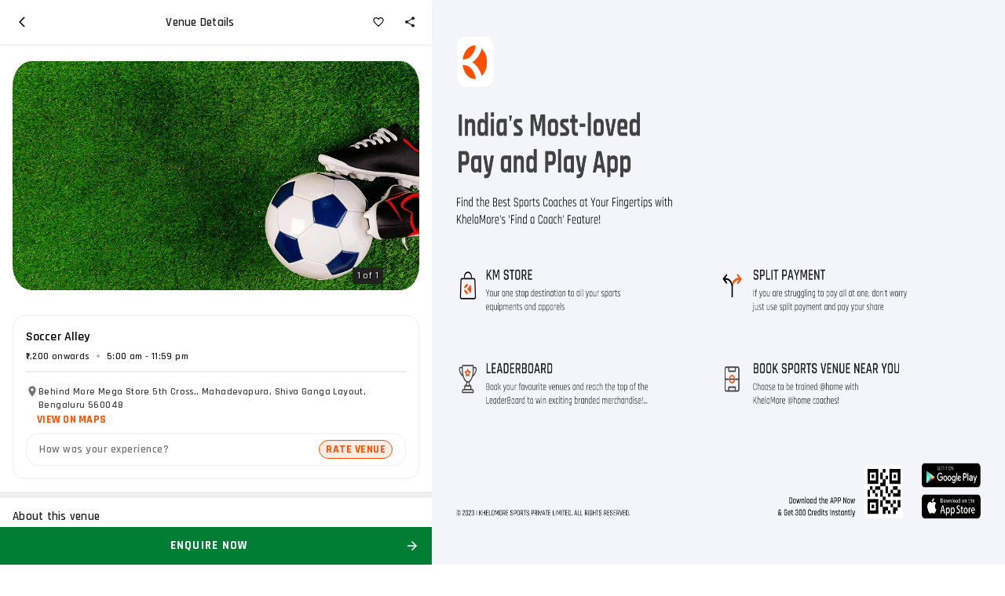

--- FILE ---
content_type: text/html
request_url: https://www.khelomore.com/sports-venues/bengaluru/soccer-alley/407
body_size: 3385
content:
<!doctype html><html lang="en"><head><script src="/sports-venues/envConfig.js"></script><meta charset="utf-8"/><meta name="viewport" content="width=device-width,initial-scale=1,user-scalable=0,minimum-scale=1,maximum-scale=1"/><script>!function(e,t,a,n,g){e[n]=e[n]||[],e[n].push({"gtm.start":(new Date).getTime(),event:"gtm.js"});var m=t.getElementsByTagName(a)[0],r=t.createElement(a);r.async=!0,r.src="https://www.googletagmanager.com/gtm.js?id=GTM-NPG23WP",m.parentNode.insertBefore(r,m)}(window,document,"script","dataLayer")</script><script async src="https://www.googletagmanager.com/gtag/js?id=G-KWFXBD71ZP"></script><script>function gtag(){dataLayer.push(arguments)}window.dataLayer=window.dataLayer||[],gtag("js",new Date),gtag("config","G-KWFXBD71ZP")</script><script type="text/javascript">!function(e,t,n,c,r,a,i){e[n]=e[n]||function(){(e[n].q=e[n].q||[]).push(arguments)},(a=t.createElement(c)).async=1,a.src="https://www.clarity.ms/tag/j8rieo9kjw",(i=t.getElementsByTagName(c)[0]).parentNode.insertBefore(a,i)}(window,document,"clarity","script")</script><meta name="theme-color" content="#000000"/><link rel="apple-touch-icon" href="/sports-venues/apple-touch-icon.png"/><link rel="shortcut icon" href="/sports-venues/km-32x32.png"/><link rel="shortcut icon" href="/sports-venues/km.ico"/><link rel="preconnect" href="https://checkout.razorpay.com" crossorigin/><link rel="preconnect" href="http://static.clevertap.com" crossorigin/><style>.dummy-loader{display:inline-block;position:absolute;width:80px;height:80px;left:50%;top:50%;transform:translate(-50%,-50%)}</style><script>window.addEventListener("DOMContentLoaded", (event) => {
        const dummyLoaderDiv = document.getElementById("dummy-loader");
        dummyLoaderDiv?.parentNode?.removeChild(dummyLoaderDiv);
      });</script><link rel="preconnect" href="https://fonts.gstatic.com" crossorigin/><link rel="preload" href="https://fonts.googleapis.com/css2?family=Rajdhani:wght@500;600;700&display=swap" as="font"/><link rel="stylesheet" href="https://fonts.googleapis.com/css2?family=Rajdhani:wght@500;600;700&display=swap" media="print" onload='this.media="all"'/><link rel="manifest" href="/sports-venues/manifest.json"/><link href="/sports-venues/static/css/main.f9dcae71.chunk.css" rel="stylesheet"></head><body><noscript><iframe src="https://www.googletagmanager.com/ns.html?id=GTM-NPG23WP" height="0" width="0" style="display:none;visibility:hidden"></iframe></noscript><div id="root"></div><div id="analytics-scripts-container"></div><script>!function(e){function c(c){for(var d,t,a=c[0],o=c[1],u=c[2],i=0,s=[];i<a.length;i++)t=a[i],Object.prototype.hasOwnProperty.call(r,t)&&r[t]&&s.push(r[t][0]),r[t]=0;for(d in o)Object.prototype.hasOwnProperty.call(o,d)&&(e[d]=o[d]);for(l&&l(c);s.length;)s.shift()();return n.push.apply(n,u||[]),f()}function f(){for(var e,c=0;c<n.length;c++){for(var f=n[c],d=!0,t=1;t<f.length;t++){var o=f[t];0!==r[o]&&(d=!1)}d&&(n.splice(c--,1),e=a(a.s=f[0]))}return e}var d={},t={14:0},r={14:0},n=[];function a(c){if(d[c])return d[c].exports;var f=d[c]={i:c,l:!1,exports:{}};return e[c].call(f.exports,f,f.exports,a),f.l=!0,f.exports}a.e=function(e){var c=[];t[e]?c.push(t[e]):0!==t[e]&&{3:1,46:1}[e]&&c.push(t[e]=new Promise((function(c,f){for(var d="static/css/"+({}[e]||e)+"."+{0:"31d6cfe0",1:"31d6cfe0",2:"31d6cfe0",3:"e95ce51e",4:"31d6cfe0",5:"31d6cfe0",6:"31d6cfe0",7:"31d6cfe0",8:"31d6cfe0",9:"31d6cfe0",10:"31d6cfe0",11:"31d6cfe0",12:"31d6cfe0",16:"31d6cfe0",17:"31d6cfe0",18:"31d6cfe0",19:"31d6cfe0",20:"31d6cfe0",21:"31d6cfe0",22:"31d6cfe0",23:"31d6cfe0",24:"31d6cfe0",25:"31d6cfe0",26:"31d6cfe0",27:"31d6cfe0",28:"31d6cfe0",29:"31d6cfe0",30:"31d6cfe0",31:"31d6cfe0",32:"31d6cfe0",33:"31d6cfe0",34:"31d6cfe0",35:"31d6cfe0",36:"31d6cfe0",37:"31d6cfe0",38:"31d6cfe0",39:"31d6cfe0",40:"31d6cfe0",41:"31d6cfe0",42:"31d6cfe0",43:"31d6cfe0",44:"31d6cfe0",45:"31d6cfe0",46:"e95ce51e",47:"31d6cfe0",48:"31d6cfe0",49:"31d6cfe0",50:"31d6cfe0",51:"31d6cfe0",52:"31d6cfe0",53:"31d6cfe0",54:"31d6cfe0",55:"31d6cfe0",56:"31d6cfe0",57:"31d6cfe0",58:"31d6cfe0",59:"31d6cfe0",60:"31d6cfe0",61:"31d6cfe0",62:"31d6cfe0",63:"31d6cfe0",64:"31d6cfe0",65:"31d6cfe0",66:"31d6cfe0",67:"31d6cfe0",68:"31d6cfe0",69:"31d6cfe0",70:"31d6cfe0",71:"31d6cfe0",72:"31d6cfe0",73:"31d6cfe0",74:"31d6cfe0",75:"31d6cfe0",76:"31d6cfe0",77:"31d6cfe0",78:"31d6cfe0",79:"31d6cfe0",80:"31d6cfe0",81:"31d6cfe0",82:"31d6cfe0",83:"31d6cfe0",84:"31d6cfe0",85:"31d6cfe0"}[e]+".chunk.css",r=a.p+d,n=document.getElementsByTagName("link"),o=0;o<n.length;o++){var u=(l=n[o]).getAttribute("data-href")||l.getAttribute("href");if("stylesheet"===l.rel&&(u===d||u===r))return c()}var i=document.getElementsByTagName("style");for(o=0;o<i.length;o++){var l;if((u=(l=i[o]).getAttribute("data-href"))===d||u===r)return c()}var s=document.createElement("link");s.rel="stylesheet",s.type="text/css",s.onload=c,s.onerror=function(c){var d=c&&c.target&&c.target.src||r,n=new Error("Loading CSS chunk "+e+" failed.\n("+d+")");n.code="CSS_CHUNK_LOAD_FAILED",n.request=d,delete t[e],s.parentNode.removeChild(s),f(n)},s.href=r,document.getElementsByTagName("head")[0].appendChild(s)})).then((function(){t[e]=0})));var f=r[e];if(0!==f)if(f)c.push(f[2]);else{var d=new Promise((function(c,d){f=r[e]=[c,d]}));c.push(f[2]=d);var n,o=document.createElement("script");o.charset="utf-8",o.timeout=120,a.nc&&o.setAttribute("nonce",a.nc),o.src=function(e){return a.p+"static/js/"+({}[e]||e)+"."+{0:"0c4b5e1f",1:"8477130b",2:"75c01994",3:"e80c5cdb",4:"735da90d",5:"18b01b84",6:"e6e136d6",7:"574fd930",8:"491dd144",9:"5196179a",10:"3e870868",11:"87cb7e20",12:"4f84f775",16:"ec4670ff",17:"9f3210e9",18:"d694ec39",19:"85dae2fa",20:"e5f52f0e",21:"3226a80d",22:"4a393fec",23:"25f33990",24:"c0ccef37",25:"e592d0c6",26:"7b4327d8",27:"f02a6081",28:"6a263df2",29:"6c81e77c",30:"4a593df2",31:"cba3b07c",32:"f9621112",33:"9ac18849",34:"897d9818",35:"bd8a5ac7",36:"5c1a029f",37:"460af5c7",38:"98d19ebd",39:"9f93b0b4",40:"ee1bcc63",41:"1d60f9da",42:"bc1326bb",43:"c1cc275b",44:"067d2ba4",45:"18b62fcf",46:"029a6fe3",47:"7dca473a",48:"b28f735e",49:"41c9a577",50:"2732ecd0",51:"bc06c92a",52:"e7230245",53:"07070285",54:"d6f67a0c",55:"1d01b301",56:"d15a5cb1",57:"db2973fa",58:"7ef10de8",59:"5b295930",60:"cf05dd6f",61:"ec6d7d1b",62:"7e2e8ed3",63:"c1bebd5d",64:"0a33fda0",65:"85b57d7b",66:"9533e458",67:"c6046b56",68:"f24a162a",69:"7c3d204a",70:"9f8ce636",71:"fa182da2",72:"f4f4234d",73:"8af46760",74:"1e842bc6",75:"90239759",76:"5e979637",77:"012b6198",78:"b91d526a",79:"4bb73ccc",80:"37850b57",81:"d6bec5df",82:"492e23d3",83:"5fcc32f7",84:"fee4515b",85:"7b376d0e"}[e]+".chunk.js"}(e);var u=new Error;n=function(c){o.onerror=o.onload=null,clearTimeout(i);var f=r[e];if(0!==f){if(f){var d=c&&("load"===c.type?"missing":c.type),t=c&&c.target&&c.target.src;u.message="Loading chunk "+e+" failed.\n("+d+": "+t+")",u.name="ChunkLoadError",u.type=d,u.request=t,f[1](u)}r[e]=void 0}};var i=setTimeout((function(){n({type:"timeout",target:o})}),12e4);o.onerror=o.onload=n,document.head.appendChild(o)}return Promise.all(c)},a.m=e,a.c=d,a.d=function(e,c,f){a.o(e,c)||Object.defineProperty(e,c,{enumerable:!0,get:f})},a.r=function(e){"undefined"!=typeof Symbol&&Symbol.toStringTag&&Object.defineProperty(e,Symbol.toStringTag,{value:"Module"}),Object.defineProperty(e,"__esModule",{value:!0})},a.t=function(e,c){if(1&c&&(e=a(e)),8&c)return e;if(4&c&&"object"==typeof e&&e&&e.__esModule)return e;var f=Object.create(null);if(a.r(f),Object.defineProperty(f,"default",{enumerable:!0,value:e}),2&c&&"string"!=typeof e)for(var d in e)a.d(f,d,function(c){return e[c]}.bind(null,d));return f},a.n=function(e){var c=e&&e.__esModule?function(){return e.default}:function(){return e};return a.d(c,"a",c),c},a.o=function(e,c){return Object.prototype.hasOwnProperty.call(e,c)},a.p="/sports-venues/",a.oe=function(e){throw console.error(e),e};var o=this.webpackJsonpkhelomore=this.webpackJsonpkhelomore||[],u=o.push.bind(o);o.push=c,o=o.slice();for(var i=0;i<o.length;i++)c(o[i]);var l=u;f()}([])</script><script src="/sports-venues/static/js/15.e699c66d.chunk.js"></script><script src="/sports-venues/static/js/main.bf0bb45d.chunk.js"></script></body><script src="https://checkout.razorpay.com/v1/checkout.js" defer="defer"></script></html>

--- FILE ---
content_type: text/css
request_url: https://www.khelomore.com/sports-venues/static/css/main.f9dcae71.chunk.css
body_size: 658
content:
*,:after,:before{box-sizing:border-box}a{text-decoration:none}a,button{color:inherit;cursor:pointer}button{background-color:initial;border-width:0;padding:0}button:focus{outline:none}fieldset,input::-moz-focus-inner{border:0;padding:0;margin:0}dd,ol,ul{margin:0;padding:0;list-style:none}h1,h2,h3,h4,h5,h6{margin:0;font-size:inherit;font-weight:inherit}figure,p{margin:0}cite{font-style:normal}input[type=date]::-webkit-calendar-picker-indicator,input[type=date]::-webkit-inner-spin-button,input[type=date]::-webkit-outer-spin-button,input[type=number]::-webkit-inner-spin-button,input[type=number]::-webkit-outer-spin-button{-webkit-appearance:none;margin:0}input[type=number]{-moz-appearance:textfield}button,input,select,textarea{font-family:"Rajdhani",sans-serif}html{box-sizing:border-box;-webkit-font-smoothing:antialiased;-moz-osx-font-smoothing:grayscale;-webkit-tap-highlight-color:rgba(0,0,0,0)}#root,body,html{height:100%}body{font-family:"Rajdhani",sans-serif;color:#212121;background:#fff;font-weight:500;font-size:15px;line-height:21px;letter-spacing:.25px;padding:0;margin:0}div[role=presentation]{max-width:550px;overflow:hidden}div[role=presentation]>div[aria-hidden=true]{max-width:550px}@media print{body{background-color:#fff}}.internet-error{position:absolute;max-width:550px;width:calc(100% - 16px);height:48px;bottom:64px;border-radius:10px;box-shadow:0 4px 5px rgba(0,0,0,.14),0 1px 10px rgba(0,0,0,.12),0 2px 4px rgba(0,0,0,.2);left:8px;background:#15224c;color:#fff;display:flex;align-items:center;justify-content:center;z-index:200}.internet-error span{line-height:1}.internet-error span svg{width:24px;height:24px;margin-right:8px}

--- FILE ---
content_type: application/javascript
request_url: https://www.khelomore.com/sports-venues/static/js/15.e699c66d.chunk.js
body_size: 176203
content:
/*! For license information please see 15.e699c66d.chunk.js.LICENSE.txt */
(this.webpackJsonpkhelomore=this.webpackJsonpkhelomore||[]).push([[15],[function(e,t,n){"use strict";e.exports=n(154)},,function(e,t,n){"use strict";function r(e,t,n){return t in e?Object.defineProperty(e,t,{value:n,enumerable:!0,configurable:!0,writable:!0}):e[t]=n,e}function i(e,t){var n=Object.keys(e);if(Object.getOwnPropertySymbols){var r=Object.getOwnPropertySymbols(e);t&&(r=r.filter((function(t){return Object.getOwnPropertyDescriptor(e,t).enumerable}))),n.push.apply(n,r)}return n}function a(e){for(var t=1;t<arguments.length;t++){var n=null!=arguments[t]?arguments[t]:{};t%2?i(Object(n),!0).forEach((function(t){r(e,t,n[t])})):Object.getOwnPropertyDescriptors?Object.defineProperties(e,Object.getOwnPropertyDescriptors(n)):i(Object(n)).forEach((function(t){Object.defineProperty(e,t,Object.getOwnPropertyDescriptor(n,t))}))}return e}n.d(t,"a",(function(){return a}))},function(e,t,n){"use strict";function r(){return(r=Object.assign?Object.assign.bind():function(e){for(var t=1;t<arguments.length;t++){var n=arguments[t];for(var r in n)({}).hasOwnProperty.call(n,r)&&(e[r]=n[r])}return e}).apply(null,arguments)}n.d(t,"a",(function(){return r}))},function(e,t,n){"use strict";n.d(t,"c",(function(){return i})),n.d(t,"a",(function(){return a})),n.d(t,"e",(function(){return o})),n.d(t,"b",(function(){return u})),n.d(t,"d",(function(){return s})),n.d(t,"f",(function(){return c}));var r=function(e,t){return(r=Object.setPrototypeOf||{__proto__:[]}instanceof Array&&function(e,t){e.__proto__=t}||function(e,t){for(var n in t)t.hasOwnProperty(n)&&(e[n]=t[n])})(e,t)};function i(e,t){function n(){this.constructor=e}r(e,t),e.prototype=null===t?Object.create(t):(n.prototype=t.prototype,new n)}var a=function(){return(a=Object.assign||function(e){for(var t,n=1,r=arguments.length;n<r;n++)for(var i in t=arguments[n])Object.prototype.hasOwnProperty.call(t,i)&&(e[i]=t[i]);return e}).apply(this,arguments)};function o(e,t){var n={};for(var r in e)Object.prototype.hasOwnProperty.call(e,r)&&t.indexOf(r)<0&&(n[r]=e[r]);if(null!=e&&"function"===typeof Object.getOwnPropertySymbols){var i=0;for(r=Object.getOwnPropertySymbols(e);i<r.length;i++)t.indexOf(r[i])<0&&Object.prototype.propertyIsEnumerable.call(e,r[i])&&(n[r[i]]=e[r[i]])}return n}function u(e,t,n,r){return new(n||(n=Promise))((function(i,a){function o(e){try{s(r.next(e))}catch(t){a(t)}}function u(e){try{s(r.throw(e))}catch(t){a(t)}}function s(e){var t;e.done?i(e.value):(t=e.value,t instanceof n?t:new n((function(e){e(t)}))).then(o,u)}s((r=r.apply(e,t||[])).next())}))}function s(e,t){var n,r,i,a,o={label:0,sent:function(){if(1&i[0])throw i[1];return i[1]},trys:[],ops:[]};return a={next:u(0),throw:u(1),return:u(2)},"function"===typeof Symbol&&(a[Symbol.iterator]=function(){return this}),a;function u(a){return function(u){return function(a){if(n)throw new TypeError("Generator is already executing.");for(;o;)try{if(n=1,r&&(i=2&a[0]?r.return:a[0]?r.throw||((i=r.return)&&i.call(r),0):r.next)&&!(i=i.call(r,a[1])).done)return i;switch(r=0,i&&(a=[2&a[0],i.value]),a[0]){case 0:case 1:i=a;break;case 4:return o.label++,{value:a[1],done:!1};case 5:o.label++,r=a[1],a=[0];continue;case 7:a=o.ops.pop(),o.trys.pop();continue;default:if(!(i=(i=o.trys).length>0&&i[i.length-1])&&(6===a[0]||2===a[0])){o=0;continue}if(3===a[0]&&(!i||a[1]>i[0]&&a[1]<i[3])){o.label=a[1];break}if(6===a[0]&&o.label<i[1]){o.label=i[1],i=a;break}if(i&&o.label<i[2]){o.label=i[2],o.ops.push(a);break}i[2]&&o.ops.pop(),o.trys.pop();continue}a=t.call(e,o)}catch(u){a=[6,u],r=0}finally{n=i=0}if(5&a[0])throw a[1];return{value:a[0]?a[1]:void 0,done:!0}}([a,u])}}}function c(){for(var e=0,t=0,n=arguments.length;t<n;t++)e+=arguments[t].length;var r=Array(e),i=0;for(t=0;t<n;t++)for(var a=arguments[t],o=0,u=a.length;o<u;o++,i++)r[i]=a[o];return r}},function(e,t,n){"use strict";n.d(t,"a",(function(){return i}));var r=n(91);function i(e,t,n){return(t=Object(r.a)(t))in e?Object.defineProperty(e,t,{value:n,enumerable:!0,configurable:!0,writable:!0}):e[t]=n,e}},function(e,t,n){"use strict";function r(e){if(void 0===e)throw new ReferenceError("this hasn't been initialised - super() hasn't been called");return e}n.d(t,"a",(function(){return r}))},function(e,t,n){"use strict";n.d(t,"a",(function(){return u}));var r=n(3),i=n(0),a=n.n(i),o=n(147);function u(e,t){var n=function(t,n){return a.a.createElement(o.a,Object(r.a)({ref:n},t),e)};return n.muiName=o.a.muiName,a.a.memo(a.a.forwardRef(n))}},,function(e,t,n){"use strict";(function(e){n.d(t,"a",(function(){return F})),n.d(t,"b",(function(){return d})),n.d(t,"c",(function(){return S})),n.d(t,"d",(function(){return H})),n.d(t,"e",(function(){return Y})),n.d(t,"f",(function(){return W})),n.d(t,"g",(function(){return D})),n.d(t,"h",(function(){return N})),n.d(t,"i",(function(){return g})),n.d(t,"j",(function(){return C})),n.d(t,"k",(function(){return E})),n.d(t,"l",(function(){return P})),n.d(t,"m",(function(){return j})),n.d(t,"n",(function(){return _})),n.d(t,"o",(function(){return M})),n.d(t,"p",(function(){return f})),n.d(t,"q",(function(){return X})),n.d(t,"r",(function(){return k})),n.d(t,"s",(function(){return O})),n.d(t,"t",(function(){return p})),n.d(t,"u",(function(){return m})),n.d(t,"v",(function(){return v})),n.d(t,"w",(function(){return b})),n.d(t,"x",(function(){return G})),n.d(t,"y",(function(){return $})),n.d(t,"z",(function(){return J})),n.d(t,"A",(function(){return ee})),n.d(t,"B",(function(){return te})),n.d(t,"C",(function(){return q})),n.d(t,"D",(function(){return U})),n.d(t,"E",(function(){return h})),n.d(t,"F",(function(){return w})),n.d(t,"G",(function(){return c})),n.d(t,"H",(function(){return y})),n.d(t,"I",(function(){return K}));var r=n(33),i=n(14),a=n(4),o=n(134),u=n.n(o);n(47);function s(e,t,n,r){if(function(e){return"IntValue"===e.kind}(n)||function(e){return"FloatValue"===e.kind}(n))e[t.value]=Number(n.value);else if(function(e){return"BooleanValue"===e.kind}(n)||function(e){return"StringValue"===e.kind}(n))e[t.value]=n.value;else if(function(e){return"ObjectValue"===e.kind}(n)){var a={};n.fields.map((function(e){return s(a,e.name,e.value,r)})),e[t.value]=a}else if(function(e){return"Variable"===e.kind}(n)){var o=(r||{})[n.name.value];e[t.value]=o}else if(function(e){return"ListValue"===e.kind}(n))e[t.value]=n.values.map((function(e){var n={};return s(n,t,e,r),n[t.value]}));else if(function(e){return"EnumValue"===e.kind}(n))e[t.value]=n.value;else{if(!function(e){return"NullValue"===e.kind}(n))throw new i.a(17);e[t.value]=null}}function c(e,t){var n=null;e.directives&&(n={},e.directives.forEach((function(e){n[e.name.value]={},e.arguments&&e.arguments.forEach((function(r){var i=r.name,a=r.value;return s(n[e.name.value],i,a,t)}))})));var r=null;return e.arguments&&e.arguments.length&&(r={},e.arguments.forEach((function(e){var n=e.name,i=e.value;return s(r,n,i,t)}))),f(e.name.value,r,n)}var l=["connection","include","skip","client","rest","export"];function f(e,t,n){if(n&&n.connection&&n.connection.key){if(n.connection.filter&&n.connection.filter.length>0){var r=n.connection.filter?n.connection.filter:[];r.sort();var i=t,a={};return r.forEach((function(e){a[e]=i[e]})),n.connection.key+"("+JSON.stringify(a)+")"}return n.connection.key}var o=e;if(t){var s=u()(t);o+="("+s+")"}return n&&Object.keys(n).forEach((function(e){-1===l.indexOf(e)&&(n[e]&&Object.keys(n[e]).length?o+="@"+e+"("+JSON.stringify(n[e])+")":o+="@"+e)})),o}function d(e,t){if(e.arguments&&e.arguments.length){var n={};return e.arguments.forEach((function(e){var r=e.name,i=e.value;return s(n,r,i,t)})),n}return null}function h(e){return e.alias?e.alias.value:e.name.value}function p(e){return"Field"===e.kind}function v(e){return"InlineFragment"===e.kind}function m(e){return e&&"id"===e.type&&"boolean"===typeof e.generated}function y(e,t){return void 0===t&&(t=!1),Object(a.a)({type:"id",generated:t},"string"===typeof e?{id:e,typename:void 0}:e)}function b(e){return null!=e&&"object"===typeof e&&"json"===e.type}function g(e,t){if(e.directives&&e.directives.length){var n={};return e.directives.forEach((function(e){n[e.name.value]=d(e,t)})),n}return null}function w(e,t){return void 0===t&&(t={}),(n=e.directives,n?n.filter(x).map((function(e){var t=e.arguments;e.name.value,Object(i.b)(t&&1===t.length,14);var n=t[0];Object(i.b)(n.name&&"if"===n.name.value,15);var r=n.value;return Object(i.b)(r&&("Variable"===r.kind||"BooleanValue"===r.kind),16),{directive:e,ifArgument:n}})):[]).every((function(e){var n=e.directive,r=e.ifArgument,a=!1;return"Variable"===r.value.kind?(a=t[r.value.name.value],Object(i.b)(void 0!==a,13)):a=r.value.value,"skip"===n.name.value?!a:a}));var n}function O(e,t){return function(e){var t=[];return Object(r.b)(e,{Directive:function(e){t.push(e.name.value)}}),t}(t).some((function(t){return e.indexOf(t)>-1}))}function k(e){return e&&O(["client"],e)&&O(["export"],e)}function x(e){var t=e.name.value;return"skip"===t||"include"===t}function E(e,t){var n=t,r=[];return e.definitions.forEach((function(e){if("OperationDefinition"===e.kind)throw new i.a(11);"FragmentDefinition"===e.kind&&r.push(e)})),"undefined"===typeof n&&(Object(i.b)(1===r.length,12),n=r[0].name.value),Object(a.a)(Object(a.a)({},e),{definitions:Object(a.f)([{kind:"OperationDefinition",operation:"query",selectionSet:{kind:"SelectionSet",selections:[{kind:"FragmentSpread",name:{kind:"Name",value:n}}]}}],e.definitions)})}function S(e){for(var t=[],n=1;n<arguments.length;n++)t[n-1]=arguments[n];return t.forEach((function(t){"undefined"!==typeof t&&null!==t&&Object.keys(t).forEach((function(n){e[n]=t[n]}))})),e}function T(e){Object(i.b)(e&&"Document"===e.kind,2);var t=e.definitions.filter((function(e){return"FragmentDefinition"!==e.kind})).map((function(e){if("OperationDefinition"!==e.kind)throw new i.a(3);return e}));return Object(i.b)(t.length<=1,4),e}function j(e){return T(e),e.definitions.filter((function(e){return"OperationDefinition"===e.kind}))[0]}function _(e){return e.definitions.filter((function(e){return"OperationDefinition"===e.kind&&e.name})).map((function(e){return e.name.value}))[0]||null}function C(e){return e.definitions.filter((function(e){return"FragmentDefinition"===e.kind}))}function M(e){var t=j(e);return Object(i.b)(t&&"query"===t.operation,6),t}function P(e){var t;T(e);for(var n=0,r=e.definitions;n<r.length;n++){var a=r[n];if("OperationDefinition"===a.kind){var o=a.operation;if("query"===o||"mutation"===o||"subscription"===o)return a}"FragmentDefinition"!==a.kind||t||(t=a)}if(t)return t;throw new i.a(10)}function D(e){void 0===e&&(e=[]);var t={};return e.forEach((function(e){t[e.name.value]=e})),t}function N(e){if(e&&e.variableDefinitions&&e.variableDefinitions.length){var t=e.variableDefinitions.filter((function(e){return e.defaultValue})).map((function(e){var t=e.variable,n=e.defaultValue,r={};return s(r,t.name,n),r}));return S.apply(void 0,Object(a.f)([{}],t))}return{}}function R(e,t,n){var r=0;return e.forEach((function(n,i){t.call(this,n,i,e)&&(e[r++]=n)}),n),e.length=r,e}var A={kind:"Field",name:{kind:"Name",value:"__typename"}};function I(e){return function e(t,n){return t.selectionSet.selections.every((function(t){return"FragmentSpread"===t.kind&&e(n[t.name.value],n)}))}(j(e)||function(e){Object(i.b)("Document"===e.kind,7),Object(i.b)(e.definitions.length<=1,8);var t=e.definitions[0];return Object(i.b)("FragmentDefinition"===t.kind,9),t}(e),D(C(e)))?null:e}function L(e){return function(t){return e.some((function(e){return e.name&&e.name===t.name.value||e.test&&e.test(t)}))}}function z(e,t){var n=Object.create(null),i=[],o=Object.create(null),u=[],s=I(Object(r.b)(t,{Variable:{enter:function(e,t,r){"VariableDefinition"!==r.kind&&(n[e.name.value]=!0)}},Field:{enter:function(t){if(e&&t.directives&&(e.some((function(e){return e.remove}))&&t.directives&&t.directives.some(L(e))))return t.arguments&&t.arguments.forEach((function(e){"Variable"===e.value.kind&&i.push({name:e.value.name.value})})),t.selectionSet&&function e(t){var n=[];return t.selections.forEach((function(t){(p(t)||v(t))&&t.selectionSet?e(t.selectionSet).forEach((function(e){return n.push(e)})):"FragmentSpread"===t.kind&&n.push(t)})),n}(t.selectionSet).forEach((function(e){u.push({name:e.name.value})})),null}},FragmentSpread:{enter:function(e){o[e.name.value]=!0}},Directive:{enter:function(t){if(L(e)(t))return null}}}));return s&&R(i,(function(e){return!n[e.name]})).length&&(s=function(e,t){var n=function(e){return function(t){return e.some((function(e){return t.value&&"Variable"===t.value.kind&&t.value.name&&(e.name===t.value.name.value||e.test&&e.test(t))}))}}(e);return I(Object(r.b)(t,{OperationDefinition:{enter:function(t){return Object(a.a)(Object(a.a)({},t),{variableDefinitions:t.variableDefinitions.filter((function(t){return!e.some((function(e){return e.name===t.variable.name.value}))}))})}},Field:{enter:function(t){if(e.some((function(e){return e.remove}))){var r=0;if(t.arguments.forEach((function(e){n(e)&&(r+=1)})),1===r)return null}}},Argument:{enter:function(e){if(n(e))return null}}}))}(i,s)),s&&R(u,(function(e){return!o[e.name]})).length&&(s=function(e,t){function n(t){if(e.some((function(e){return e.name===t.name.value})))return null}return I(Object(r.b)(t,{FragmentSpread:{enter:n},FragmentDefinition:{enter:n}}))}(u,s)),s}function F(e){return Object(r.b)(T(e),{SelectionSet:{enter:function(e,t,n){if(!n||"OperationDefinition"!==n.kind){var r=e.selections;if(r)if(!r.some((function(e){return p(e)&&("__typename"===e.name.value||0===e.name.value.lastIndexOf("__",0))}))){var i=n;if(!(p(i)&&i.directives&&i.directives.some((function(e){return"export"===e.name.value}))))return Object(a.a)(Object(a.a)({},e),{selections:Object(a.f)(r,[A])})}}}}})}var V={test:function(e){var t="connection"===e.name.value;return t&&(!e.arguments||e.arguments.some((function(e){return"key"===e.name.value}))),t}};function U(e){return z([V],T(e))}function H(e){return"query"===P(e).operation?e:Object(r.b)(e,{OperationDefinition:{enter:function(e){return Object(a.a)(Object(a.a)({},e),{operation:"query"})}}})}function q(e){T(e);var t=z([{test:function(e){return"client"===e.name.value},remove:!0}],e);return t&&(t=Object(r.b)(t,{FragmentDefinition:{enter:function(e){if(e.selectionSet&&e.selectionSet.selections.every((function(e){return p(e)&&"__typename"===e.name.value})))return null}}})),t}var Y="function"===typeof WeakMap&&!("object"===typeof navigator&&"ReactNative"===navigator.product),Q=Object.prototype.toString;function W(e){return function e(t,n){switch(Q.call(t)){case"[object Array]":if(n.has(t))return n.get(t);var r=t.slice(0);return n.set(t,r),r.forEach((function(t,i){r[i]=e(t,n)})),r;case"[object Object]":if(n.has(t))return n.get(t);var i=Object.create(Object.getPrototypeOf(t));return n.set(t,i),Object.keys(t).forEach((function(r){i[r]=e(t[r],n)})),i;default:return t}}(e,new Map)}function B(t){return("undefined"!==typeof e?"production":"development")===t}function G(){return!0===B("production")}function $(){return!0===B("test")}function K(e){try{return e()}catch(t){console.error&&console.error(t)}}function X(e){return e.errors&&e.errors.length}function J(e){if((!0===B("development")||$())&&!("function"===typeof Symbol&&"string"===typeof Symbol("")))return function e(t){return Object.freeze(t),Object.getOwnPropertyNames(t).forEach((function(n){null===t[n]||"object"!==typeof t[n]&&"function"!==typeof t[n]||Object.isFrozen(t[n])||e(t[n])})),t}(e);return e}var Z=Object.prototype.hasOwnProperty;function ee(){for(var e=[],t=0;t<arguments.length;t++)e[t]=arguments[t];return te(e)}function te(e){var t=e[0]||{},n=e.length;if(n>1){var r=[];t=ie(t,r);for(var i=1;i<n;++i)t=re(t,e[i],r)}return t}function ne(e){return null!==e&&"object"===typeof e}function re(e,t,n){return ne(t)&&ne(e)?(Object.isExtensible&&!Object.isExtensible(e)&&(e=ie(e,n)),Object.keys(t).forEach((function(r){var i=t[r];if(Z.call(e,r)){var a=e[r];i!==a&&(e[r]=re(ie(a,n),i,n))}else e[r]=i})),e):t}function ie(e,t){return null!==e&&"object"===typeof e&&t.indexOf(e)<0&&(e=Array.isArray(e)?e.slice(0):Object(a.a)({__proto__:Object.getPrototypeOf(e)},e),t.push(e)),e}Object.create({})}).call(this,n(101))},,function(e,t,n){"use strict";n.d(t,"a",(function(){return a}));var r=n(91);function i(e,t){for(var n=0;n<t.length;n++){var i=t[n];i.enumerable=i.enumerable||!1,i.configurable=!0,"value"in i&&(i.writable=!0),Object.defineProperty(e,Object(r.a)(i.key),i)}}function a(e,t,n){return t&&i(e.prototype,t),n&&i(e,n),Object.defineProperty(e,"prototype",{writable:!1}),e}},function(e,t,n){"use strict";function r(e,t){if(!(e instanceof t))throw new TypeError("Cannot call a class as a function")}n.d(t,"a",(function(){return r}))},function(e,t,n){"use strict";n.d(t,"a",(function(){return i}));var r=n(83);function i(e,t){if("function"!=typeof t&&null!==t)throw new TypeError("Super expression must either be null or a function");e.prototype=Object.create(t&&t.prototype,{constructor:{value:e,writable:!0,configurable:!0}}),Object.defineProperty(e,"prototype",{writable:!1}),t&&Object(r.a)(e,t)}},function(e,t,n){"use strict";(function(e){n.d(t,"a",(function(){return o})),n.d(t,"b",(function(){return u}));var r=n(4),i=Object.setPrototypeOf,a=void 0===i?function(e,t){return e.__proto__=t,e}:i,o=function(e){function t(n){void 0===n&&(n="Invariant Violation");var r=e.call(this,"number"===typeof n?"Invariant Violation: "+n+" (see https://github.com/apollographql/invariant-packages)":n)||this;return r.framesToPop=1,r.name="Invariant Violation",a(r,t.prototype),r}return Object(r.c)(t,e),t}(Error);function u(e,t){if(!e)throw new o(t)}function s(e){return function(){return console[e].apply(console,arguments)}}!function(e){e.warn=s("warn"),e.error=s("error")}(u||(u={}));var c={env:{}};if("object"===typeof e)c=e;else try{Function("stub","process = stub")(c)}catch(l){}}).call(this,n(101))},function(e,t,n){"use strict";var r=n(0),i=n(27),a=n(3),o=n(6),u=n(24),s=n(58);function c(e,t){if(!e){var n=new Error("loadable: "+t);throw n.framesToPop=1,n.name="Invariant Violation",n}}var l=r.createContext();var f={initialChunks:{}};var d=function(e){return e};function h(e){var t=e.defaultResolveComponent,n=void 0===t?d:t,h=e.render,p=e.onLoad;function v(e,t){void 0===t&&(t={});var d=function(e){return"function"===typeof e?{requireAsync:e,resolve:function(){},chunkName:function(){}}:e}(e),v={};function m(e){return t.cacheKey?t.cacheKey(e):d.resolve?d.resolve(e):"static"}function y(e,r,i){var a=t.resolveComponent?t.resolveComponent(e,r):n(e);return s(i,a,{preload:!0}),a}var b=function(e){var t=m(e),n=v[t];return n&&"REJECTED"!==n.status||((n=d.requireAsync(e)).status="PENDING",v[t]=n,n.then((function(){n.status="RESOLVED"}),(function(t){console.error("loadable-components: failed to asynchronously load component",{fileName:d.resolve(e),chunkName:d.chunkName(e),error:t?t.message:t}),n.status="REJECTED"}))),n},g=function(e){var t=function(t){return r.createElement(l.Consumer,null,(function(n){return r.createElement(e,Object.assign({__chunkExtractor:n},t))}))};return e.displayName&&(t.displayName=e.displayName+"WithChunkExtractor"),t}(function(e){function n(n){var r;return(r=e.call(this,n)||this).state={result:null,error:null,loading:!0,cacheKey:m(n)},c(!n.__chunkExtractor||d.requireSync,"SSR requires `@loadable/babel-plugin`, please install it"),n.__chunkExtractor?(!1===t.ssr||(d.requireAsync(n).catch((function(){return null})),r.loadSync(),n.__chunkExtractor.addChunk(d.chunkName(n))),Object(o.a)(r)):(!1!==t.ssr&&(d.isReady&&d.isReady(n)||d.chunkName&&f.initialChunks[d.chunkName(n)])&&r.loadSync(),r)}Object(u.a)(n,e),n.getDerivedStateFromProps=function(e,t){var n=m(e);return Object(a.a)({},t,{cacheKey:n,loading:t.loading||t.cacheKey!==n})};var r=n.prototype;return r.componentDidMount=function(){this.mounted=!0;var e=this.getCache();e&&"REJECTED"===e.status&&this.setCache(),this.state.loading&&this.loadAsync()},r.componentDidUpdate=function(e,t){t.cacheKey!==this.state.cacheKey&&this.loadAsync()},r.componentWillUnmount=function(){this.mounted=!1},r.safeSetState=function(e,t){this.mounted&&this.setState(e,t)},r.getCacheKey=function(){return m(this.props)},r.getCache=function(){return v[this.getCacheKey()]},r.setCache=function(e){void 0===e&&(e=void 0),v[this.getCacheKey()]=e},r.triggerOnLoad=function(){var e=this;p&&setTimeout((function(){p(e.state.result,e.props)}))},r.loadSync=function(){if(this.state.loading)try{var e=y(d.requireSync(this.props),this.props,w);this.state.result=e,this.state.loading=!1}catch(t){console.error("loadable-components: failed to synchronously load component, which expected to be available",{fileName:d.resolve(this.props),chunkName:d.chunkName(this.props),error:t?t.message:t}),this.state.error=t}},r.loadAsync=function(){var e=this,t=this.resolveAsync();return t.then((function(t){var n=y(t,e.props,w);e.safeSetState({result:n,loading:!1},(function(){return e.triggerOnLoad()}))})).catch((function(t){return e.safeSetState({error:t,loading:!1})})),t},r.resolveAsync=function(){var e=this.props,t=(e.__chunkExtractor,e.forwardedRef,Object(i.a)(e,["__chunkExtractor","forwardedRef"]));return b(t)},r.render=function(){var e=this.props,n=e.forwardedRef,r=e.fallback,o=(e.__chunkExtractor,Object(i.a)(e,["forwardedRef","fallback","__chunkExtractor"])),u=this.state,s=u.error,c=u.loading,l=u.result;if(t.suspense&&"PENDING"===(this.getCache()||this.loadAsync()).status)throw this.loadAsync();if(s)throw s;var f=r||t.fallback||null;return c?f:h({fallback:f,result:l,options:t,props:Object(a.a)({},o,{ref:n})})},n}(r.Component)),w=r.forwardRef((function(e,t){return r.createElement(g,Object.assign({forwardedRef:t},e))}));return w.displayName="Loadable",w.preload=function(e){w.load(e)},w.load=function(e){return b(e)},w}return{loadable:v,lazy:function(e,t){return v(e,Object(a.a)({},t,{suspense:!0}))}}}var p=h({defaultResolveComponent:function(e){return e.__esModule?e.default:e.default||e},render:function(e){var t=e.result,n=e.props;return r.createElement(t,n)}}),v=p.loadable,m=p.lazy,y=h({onLoad:function(e,t){e&&t.forwardedRef&&("function"===typeof t.forwardedRef?t.forwardedRef(e):t.forwardedRef.current=e)},render:function(e){var t=e.result,n=e.props;return n.children?n.children(t):null}}),b=y.loadable,g=y.lazy;var w=v;w.lib=b,m.lib=g;t.a=w},function(e,t,n){e.exports=n(164)()},function(e,t,n){"use strict";function r(e,t){if(t.length<e)throw new TypeError(e+" argument"+(e>1?"s":"")+" required, but only "+t.length+" present")}n.d(t,"a",(function(){return r}))},function(e,t,n){"use strict";n.d(t,"a",(function(){return i}));var r=n(27);function i(e,t){if(null==e)return{};var n,i,a=Object(r.a)(e,t);if(Object.getOwnPropertySymbols){var o=Object.getOwnPropertySymbols(e);for(i=0;i<o.length;i++)n=o[i],-1===t.indexOf(n)&&{}.propertyIsEnumerable.call(e,n)&&(a[n]=e[n])}return a}},function(e,t,n){"use strict";n.d(t,"a",(function(){return a}));var r=n(25),i=n(17);function a(e){Object(i.a)(1,arguments);var t=Object.prototype.toString.call(e);return e instanceof Date||"object"===Object(r.a)(e)&&"[object Date]"===t?new Date(e.getTime()):"number"===typeof e||"[object Number]"===t?new Date(e):("string"!==typeof e&&"[object String]"!==t||"undefined"===typeof console||(console.warn("Starting with v2.0.0-beta.1 date-fns doesn't accept strings as date arguments. Please use `parseISO` to parse strings. See: https://github.com/date-fns/date-fns/blob/master/docs/upgradeGuide.md#string-arguments"),console.warn((new Error).stack)),new Date(NaN))}},function(e,t,n){"use strict";var r=n(69);function i(e){var t=e.prototype.toJSON;"function"===typeof t||function(e,t){if(!Boolean(e))throw new Error(null!=t?t:"Unexpected invariant triggered.")}(0),e.prototype.inspect=t,r.a&&(e.prototype[r.a]=t)}n.d(t,"a",(function(){return a})),n.d(t,"b",(function(){return o})),n.d(t,"c",(function(){return u}));var a=function(){function e(e,t,n){this.start=e.start,this.end=t.end,this.startToken=e,this.endToken=t,this.source=n}return e.prototype.toJSON=function(){return{start:this.start,end:this.end}},e}();i(a);var o=function(){function e(e,t,n,r,i,a,o){this.kind=e,this.start=t,this.end=n,this.line=r,this.column=i,this.value=o,this.prev=a,this.next=null}return e.prototype.toJSON=function(){return{kind:this.kind,value:this.value,line:this.line,column:this.column}},e}();function u(e){return null!=e&&"string"===typeof e.kind}i(o)},function(e,t,n){"use strict";function r(e){if(null===e||!0===e||!1===e)return NaN;var t=Number(e);return isNaN(t)?t:t<0?Math.ceil(t):Math.floor(t)}n.d(t,"a",(function(){return r}))},function(e,t,n){"use strict";function r(e){var t,n,i="";if("string"==typeof e||"number"==typeof e)i+=e;else if("object"==typeof e)if(Array.isArray(e))for(t=0;t<e.length;t++)e[t]&&(n=r(e[t]))&&(i&&(i+=" "),i+=n);else for(t in e)e[t]&&(i&&(i+=" "),i+=t);return i}t.a=function(){for(var e,t,n=0,i="";n<arguments.length;)(e=arguments[n++])&&(t=r(e))&&(i&&(i+=" "),i+=t);return i}},function(e,t,n){"use strict";n.r(t),function(e){n.d(t,"MemoryRouter",(function(){return x})),n.d(t,"Prompt",(function(){return S})),n.d(t,"Redirect",(function(){return C})),n.d(t,"Route",(function(){return N})),n.d(t,"Router",(function(){return k})),n.d(t,"StaticRouter",(function(){return F})),n.d(t,"Switch",(function(){return V})),n.d(t,"__HistoryContext",(function(){return w})),n.d(t,"__RouterContext",(function(){return O})),n.d(t,"generatePath",(function(){return _})),n.d(t,"matchPath",(function(){return D})),n.d(t,"useHistory",(function(){return q})),n.d(t,"useLocation",(function(){return Y})),n.d(t,"useParams",(function(){return Q})),n.d(t,"useRouteMatch",(function(){return W})),n.d(t,"withRouter",(function(){return U}));var r=n(24),i=n(0),a=n.n(i),o=n(16),u=n.n(o),s=n(32),c=n(35),l=n(3),f=n(104),d=n.n(f),h=(n(127),n(27)),p=n(58),v=n.n(p),m="undefined"!==typeof globalThis?globalThis:"undefined"!==typeof window?window:"undefined"!==typeof e?e:{};function y(e){var t=[];return{on:function(e){t.push(e)},off:function(e){t=t.filter((function(t){return t!==e}))},get:function(){return e},set:function(n,r){e=n,t.forEach((function(t){return t(e,r)}))}}}var b=a.a.createContext||function(e,t){var n,i,o="__create-react-context-"+function(){var e="__global_unique_id__";return m[e]=(m[e]||0)+1}()+"__",s=function(e){function n(){for(var t,n=arguments.length,r=new Array(n),i=0;i<n;i++)r[i]=arguments[i];return(t=e.call.apply(e,[this].concat(r))||this).emitter=y(t.props.value),t}Object(r.a)(n,e);var i=n.prototype;return i.getChildContext=function(){var e;return(e={})[o]=this.emitter,e},i.componentWillReceiveProps=function(e){if(this.props.value!==e.value){var n,r=this.props.value,i=e.value;((a=r)===(o=i)?0!==a||1/a===1/o:a!==a&&o!==o)?n=0:(n="function"===typeof t?t(r,i):1073741823,0!==(n|=0)&&this.emitter.set(e.value,n))}var a,o},i.render=function(){return this.props.children},n}(a.a.Component);s.childContextTypes=((n={})[o]=u.a.object.isRequired,n);var c=function(t){function n(){for(var e,n=arguments.length,r=new Array(n),i=0;i<n;i++)r[i]=arguments[i];return(e=t.call.apply(t,[this].concat(r))||this).observedBits=void 0,e.state={value:e.getValue()},e.onUpdate=function(t,n){0!==((0|e.observedBits)&n)&&e.setState({value:e.getValue()})},e}Object(r.a)(n,t);var i=n.prototype;return i.componentWillReceiveProps=function(e){var t=e.observedBits;this.observedBits=void 0===t||null===t?1073741823:t},i.componentDidMount=function(){this.context[o]&&this.context[o].on(this.onUpdate);var e=this.props.observedBits;this.observedBits=void 0===e||null===e?1073741823:e},i.componentWillUnmount=function(){this.context[o]&&this.context[o].off(this.onUpdate)},i.getValue=function(){return this.context[o]?this.context[o].get():e},i.render=function(){return(e=this.props.children,Array.isArray(e)?e[0]:e)(this.state.value);var e},n}(a.a.Component);return c.contextTypes=((i={})[o]=u.a.object,i),{Provider:s,Consumer:c}},g=function(e){var t=b();return t.displayName=e,t},w=g("Router-History"),O=g("Router"),k=function(e){function t(t){var n;return(n=e.call(this,t)||this).state={location:t.history.location},n._isMounted=!1,n._pendingLocation=null,t.staticContext||(n.unlisten=t.history.listen((function(e){n._pendingLocation=e}))),n}Object(r.a)(t,e),t.computeRootMatch=function(e){return{path:"/",url:"/",params:{},isExact:"/"===e}};var n=t.prototype;return n.componentDidMount=function(){var e=this;this._isMounted=!0,this.unlisten&&this.unlisten(),this.props.staticContext||(this.unlisten=this.props.history.listen((function(t){e._isMounted&&e.setState({location:t})}))),this._pendingLocation&&this.setState({location:this._pendingLocation})},n.componentWillUnmount=function(){this.unlisten&&(this.unlisten(),this._isMounted=!1,this._pendingLocation=null)},n.render=function(){return a.a.createElement(O.Provider,{value:{history:this.props.history,location:this.state.location,match:t.computeRootMatch(this.state.location.pathname),staticContext:this.props.staticContext}},a.a.createElement(w.Provider,{children:this.props.children||null,value:this.props.history}))},t}(a.a.Component);var x=function(e){function t(){for(var t,n=arguments.length,r=new Array(n),i=0;i<n;i++)r[i]=arguments[i];return(t=e.call.apply(e,[this].concat(r))||this).history=Object(s.createMemoryHistory)(t.props),t}return Object(r.a)(t,e),t.prototype.render=function(){return a.a.createElement(k,{history:this.history,children:this.props.children})},t}(a.a.Component);var E=function(e){function t(){return e.apply(this,arguments)||this}Object(r.a)(t,e);var n=t.prototype;return n.componentDidMount=function(){this.props.onMount&&this.props.onMount.call(this,this)},n.componentDidUpdate=function(e){this.props.onUpdate&&this.props.onUpdate.call(this,this,e)},n.componentWillUnmount=function(){this.props.onUnmount&&this.props.onUnmount.call(this,this)},n.render=function(){return null},t}(a.a.Component);function S(e){var t=e.message,n=e.when,r=void 0===n||n;return a.a.createElement(O.Consumer,null,(function(e){if(e||Object(c.default)(!1),!r||e.staticContext)return null;var n=e.history.block;return a.a.createElement(E,{onMount:function(e){e.release=n(t)},onUpdate:function(e,r){r.message!==t&&(e.release(),e.release=n(t))},onUnmount:function(e){e.release()},message:t})}))}var T={},j=0;function _(e,t){return void 0===e&&(e="/"),void 0===t&&(t={}),"/"===e?e:function(e){if(T[e])return T[e];var t=d.a.compile(e);return j<1e4&&(T[e]=t,j++),t}(e)(t,{pretty:!0})}function C(e){var t=e.computedMatch,n=e.to,r=e.push,i=void 0!==r&&r;return a.a.createElement(O.Consumer,null,(function(e){e||Object(c.default)(!1);var r=e.history,o=e.staticContext,u=i?r.push:r.replace,f=Object(s.createLocation)(t?"string"===typeof n?_(n,t.params):Object(l.a)({},n,{pathname:_(n.pathname,t.params)}):n);return o?(u(f),null):a.a.createElement(E,{onMount:function(){u(f)},onUpdate:function(e,t){var n=Object(s.createLocation)(t.to);Object(s.locationsAreEqual)(n,Object(l.a)({},f,{key:n.key}))||u(f)},to:n})}))}var M={},P=0;function D(e,t){void 0===t&&(t={}),("string"===typeof t||Array.isArray(t))&&(t={path:t});var n=t,r=n.path,i=n.exact,a=void 0!==i&&i,o=n.strict,u=void 0!==o&&o,s=n.sensitive,c=void 0!==s&&s;return[].concat(r).reduce((function(t,n){if(!n&&""!==n)return null;if(t)return t;var r=function(e,t){var n=""+t.end+t.strict+t.sensitive,r=M[n]||(M[n]={});if(r[e])return r[e];var i=[],a={regexp:d()(e,i,t),keys:i};return P<1e4&&(r[e]=a,P++),a}(n,{end:a,strict:u,sensitive:c}),i=r.regexp,o=r.keys,s=i.exec(e);if(!s)return null;var l=s[0],f=s.slice(1),h=e===l;return a&&!h?null:{path:n,url:"/"===n&&""===l?"/":l,isExact:h,params:o.reduce((function(e,t,n){return e[t.name]=f[n],e}),{})}}),null)}var N=function(e){function t(){return e.apply(this,arguments)||this}return Object(r.a)(t,e),t.prototype.render=function(){var e=this;return a.a.createElement(O.Consumer,null,(function(t){t||Object(c.default)(!1);var n=e.props.location||t.location,r=e.props.computedMatch?e.props.computedMatch:e.props.path?D(n.pathname,e.props):t.match,i=Object(l.a)({},t,{location:n,match:r}),o=e.props,u=o.children,s=o.component,f=o.render;return Array.isArray(u)&&function(e){return 0===a.a.Children.count(e)}(u)&&(u=null),a.a.createElement(O.Provider,{value:i},i.match?u?"function"===typeof u?u(i):u:s?a.a.createElement(s,i):f?f(i):null:"function"===typeof u?u(i):null)}))},t}(a.a.Component);function R(e){return"/"===e.charAt(0)?e:"/"+e}function A(e,t){if(!e)return t;var n=R(e);return 0!==t.pathname.indexOf(n)?t:Object(l.a)({},t,{pathname:t.pathname.substr(n.length)})}function I(e){return"string"===typeof e?e:Object(s.createPath)(e)}function L(e){return function(){Object(c.default)(!1)}}function z(){}var F=function(e){function t(){for(var t,n=arguments.length,r=new Array(n),i=0;i<n;i++)r[i]=arguments[i];return(t=e.call.apply(e,[this].concat(r))||this).handlePush=function(e){return t.navigateTo(e,"PUSH")},t.handleReplace=function(e){return t.navigateTo(e,"REPLACE")},t.handleListen=function(){return z},t.handleBlock=function(){return z},t}Object(r.a)(t,e);var n=t.prototype;return n.navigateTo=function(e,t){var n=this.props,r=n.basename,i=void 0===r?"":r,a=n.context,o=void 0===a?{}:a;o.action=t,o.location=function(e,t){return e?Object(l.a)({},t,{pathname:R(e)+t.pathname}):t}(i,Object(s.createLocation)(e)),o.url=I(o.location)},n.render=function(){var e=this.props,t=e.basename,n=void 0===t?"":t,r=e.context,i=void 0===r?{}:r,o=e.location,u=void 0===o?"/":o,c=Object(h.a)(e,["basename","context","location"]),f={createHref:function(e){return R(n+I(e))},action:"POP",location:A(n,Object(s.createLocation)(u)),push:this.handlePush,replace:this.handleReplace,go:L(),goBack:L(),goForward:L(),listen:this.handleListen,block:this.handleBlock};return a.a.createElement(k,Object(l.a)({},c,{history:f,staticContext:i}))},t}(a.a.Component);var V=function(e){function t(){return e.apply(this,arguments)||this}return Object(r.a)(t,e),t.prototype.render=function(){var e=this;return a.a.createElement(O.Consumer,null,(function(t){t||Object(c.default)(!1);var n,r,i=e.props.location||t.location;return a.a.Children.forEach(e.props.children,(function(e){if(null==r&&a.a.isValidElement(e)){n=e;var o=e.props.path||e.props.from;r=o?D(i.pathname,Object(l.a)({},e.props,{path:o})):t.match}})),r?a.a.cloneElement(n,{location:i,computedMatch:r}):null}))},t}(a.a.Component);function U(e){var t="withRouter("+(e.displayName||e.name)+")",n=function(t){var n=t.wrappedComponentRef,r=Object(h.a)(t,["wrappedComponentRef"]);return a.a.createElement(O.Consumer,null,(function(t){return t||Object(c.default)(!1),a.a.createElement(e,Object(l.a)({},r,t,{ref:n}))}))};return n.displayName=t,n.WrappedComponent=e,v()(n,e)}var H=a.a.useContext;function q(){return H(w)}function Y(){return H(O).location}function Q(){var e=H(O).match;return e?e.params:{}}function W(e){var t=Y(),n=H(O).match;return e?D(t.pathname,e):n}}.call(this,n(100))},function(e,t,n){"use strict";n.d(t,"a",(function(){return i}));var r=n(83);function i(e,t){e.prototype=Object.create(t.prototype),e.prototype.constructor=e,Object(r.a)(e,t)}},function(e,t,n){"use strict";function r(e){return(r="function"==typeof Symbol&&"symbol"==typeof Symbol.iterator?function(e){return typeof e}:function(e){return e&&"function"==typeof Symbol&&e.constructor===Symbol&&e!==Symbol.prototype?"symbol":typeof e})(e)}n.d(t,"a",(function(){return r}))},function(e,t,n){"use strict";function r(e,t){return function(){return null}}n.r(t);var i=n(102),a=n(16),o=n.n(a);var u=(o.a.element,function(){return null});u.isRequired=(o.a.element.isRequired,function(){return null});var s=u;var c=(a.elementType,function(){return null});n(5),n(3);function l(e){return e}var f=n(82),d=n(25),h=n(105),p=/^\s*function(?:\s|\s*\/\*.*\*\/\s*)+([^(\s/]*)\s*/;function v(e){var t="".concat(e).match(p);return t&&t[1]||""}function m(e){var t=arguments.length>1&&void 0!==arguments[1]?arguments[1]:"";return e.displayName||e.name||v(e)||t}function y(e,t,n){var r=m(t);return e.displayName||(""!==r?"".concat(n,"(").concat(r,")"):n)}function b(e){if(null!=e){if("string"===typeof e)return e;if("function"===typeof e)return m(e,"Component");if("object"===Object(d.a)(e))switch(e.$$typeof){case h.ForwardRef:return y(e,e.render,"ForwardRef");case h.Memo:return y(e,e.type,"memo");default:return}}}function g(e,t,n,r,i){return null}var w="undefined"!=typeof window&&window.Math==Math?window:"undefined"!=typeof self&&self.Math==Math?self:Function("return this")(),O=o.a.oneOfType([o.a.func,o.a.object]);n.d(t,"chainPropTypes",(function(){return r})),n.d(t,"deepmerge",(function(){return i.a})),n.d(t,"elementAcceptingRef",(function(){return s})),n.d(t,"elementTypeAcceptingRef",(function(){return c})),n.d(t,"exactProp",(function(){return l})),n.d(t,"formatMuiErrorMessage",(function(){return f.a})),n.d(t,"getDisplayName",(function(){return b})),n.d(t,"HTMLElementType",(function(){return g})),n.d(t,"ponyfillGlobal",(function(){return w})),n.d(t,"refType",(function(){return O}))},function(e,t,n){"use strict";function r(e,t){if(null==e)return{};var n={};for(var r in e)if({}.hasOwnProperty.call(e,r)){if(-1!==t.indexOf(r))continue;n[r]=e[r]}return n}n.d(t,"a",(function(){return r}))},function(e,t,n){"use strict";var r=n(133),i=n.n(r).a;t.a=i},,function(e,t,n){"use strict";n.d(t,"a",(function(){return m})),n.d(t,"b",(function(){return y})),n.d(t,"c",(function(){return h})),n.d(t,"d",(function(){return s}));var r=n(28),i=n(14),a=n(4),o=n(9);!function(e){function t(t,n){var r=e.call(this,t)||this;return r.link=n,r}Object(a.c)(t,e)}(Error);function u(e){return e.request.length<=1}function s(e){return new r.a((function(t){t.error(e)}))}function c(e,t){var n=Object(a.a)({},e);return Object.defineProperty(t,"setContext",{enumerable:!1,value:function(e){n="function"===typeof e?Object(a.a)({},n,e(n)):Object(a.a)({},n,e)}}),Object.defineProperty(t,"getContext",{enumerable:!1,value:function(){return Object(a.a)({},n)}}),Object.defineProperty(t,"toKey",{enumerable:!1,value:function(){return function(e){var t=e.query,n=e.variables,r=e.operationName;return JSON.stringify([r,t,n])}(t)}}),t}function l(e,t){return t?t(e):r.a.of()}function f(e){return"function"===typeof e?new m(e):e}function d(){return new m((function(){return r.a.of()}))}function h(e){return 0===e.length?d():e.map(f).reduce((function(e,t){return e.concat(t)}))}function p(e,t,n){var i=f(t),a=f(n||new m(l));return u(i)&&u(a)?new m((function(t){return e(t)?i.request(t)||r.a.of():a.request(t)||r.a.of()})):new m((function(t,n){return e(t)?i.request(t,n)||r.a.of():a.request(t,n)||r.a.of()}))}var v=function(e,t){var n=f(e);if(u(n))return n;var i=f(t);return u(i)?new m((function(e){return n.request(e,(function(e){return i.request(e)||r.a.of()}))||r.a.of()})):new m((function(e,t){return n.request(e,(function(e){return i.request(e,t)||r.a.of()}))||r.a.of()}))},m=function(){function e(e){e&&(this.request=e)}return e.prototype.split=function(t,n,r){return this.concat(p(t,n,r||new e(l)))},e.prototype.concat=function(e){return v(this,e)},e.prototype.request=function(e,t){throw new i.a(1)},e.empty=d,e.from=h,e.split=p,e.execute=y,e}();function y(e,t){return e.request(c(t.context,function(e){var t={variables:e.variables||{},extensions:e.extensions||{},operationName:e.operationName,query:e.query};return t.operationName||(t.operationName="string"!==typeof t.query?Object(o.n)(t.query):""),t}(function(e){for(var t=["query","operationName","variables","extensions","context"],n=0,r=Object.keys(e);n<r.length;n++){var a=r[n];if(t.indexOf(a)<0)throw new i.a(2)}return e}(t))))||r.a.of()}},function(e,t,n){"use strict";var r=n(3),i=n(18),a=n(0),o=n.n(a),u=n(58),s=n.n(u),c=n(170),l=n(199),f=n(146),d=function(e){var t=arguments.length>1&&void 0!==arguments[1]?arguments[1]:{};return function(n){var a=t.defaultTheme,u=t.withTheme,d=void 0!==u&&u,h=t.name,p=Object(i.a)(t,["defaultTheme","withTheme","name"]);var v=h,m=Object(c.a)(e,Object(r.a)({defaultTheme:a,Component:n,name:h||n.displayName,classNamePrefix:v},p)),y=o.a.forwardRef((function(e,t){e.classes;var u,s=e.innerRef,c=Object(i.a)(e,["classes","innerRef"]),p=m(Object(r.a)({},n.defaultProps,e)),v=c;return("string"===typeof h||d)&&(u=Object(f.a)()||a,h&&(v=Object(l.a)({theme:u,name:h,props:c})),d&&!v.theme&&(v.theme=u)),o.a.createElement(n,Object(r.a)({ref:s||t,classes:p},v))}));return s()(y,n),y}},h=n(59);t.a=function(e,t){return d(e,Object(r.a)({defaultTheme:h.a},t))}},function(e,t,n){"use strict";n.r(t);var r=n(3);function i(e){return"/"===e.charAt(0)}function a(e,t){for(var n=t,r=n+1,i=e.length;r<i;n+=1,r+=1)e[n]=e[r];e.pop()}var o=function(e,t){void 0===t&&(t="");var n,r=e&&e.split("/")||[],o=t&&t.split("/")||[],u=e&&i(e),s=t&&i(t),c=u||s;if(e&&i(e)?o=r:r.length&&(o.pop(),o=o.concat(r)),!o.length)return"/";if(o.length){var l=o[o.length-1];n="."===l||".."===l||""===l}else n=!1;for(var f=0,d=o.length;d>=0;d--){var h=o[d];"."===h?a(o,d):".."===h?(a(o,d),f++):f&&(a(o,d),f--)}if(!c)for(;f--;f)o.unshift("..");!c||""===o[0]||o[0]&&i(o[0])||o.unshift("");var p=o.join("/");return n&&"/"!==p.substr(-1)&&(p+="/"),p};function u(e){return e.valueOf?e.valueOf():Object.prototype.valueOf.call(e)}var s=function e(t,n){if(t===n)return!0;if(null==t||null==n)return!1;if(Array.isArray(t))return Array.isArray(n)&&t.length===n.length&&t.every((function(t,r){return e(t,n[r])}));if("object"===typeof t||"object"===typeof n){var r=u(t),i=u(n);return r!==t||i!==n?e(r,i):Object.keys(Object.assign({},t,n)).every((function(r){return e(t[r],n[r])}))}return!1},c=n(35);function l(e){return"/"===e.charAt(0)?e:"/"+e}function f(e){return"/"===e.charAt(0)?e.substr(1):e}function d(e,t){return function(e,t){return 0===e.toLowerCase().indexOf(t.toLowerCase())&&-1!=="/?#".indexOf(e.charAt(t.length))}(e,t)?e.substr(t.length):e}function h(e){return"/"===e.charAt(e.length-1)?e.slice(0,-1):e}function p(e){var t=e||"/",n="",r="",i=t.indexOf("#");-1!==i&&(r=t.substr(i),t=t.substr(0,i));var a=t.indexOf("?");return-1!==a&&(n=t.substr(a),t=t.substr(0,a)),{pathname:t,search:"?"===n?"":n,hash:"#"===r?"":r}}function v(e){var t=e.pathname,n=e.search,r=e.hash,i=t||"/";return n&&"?"!==n&&(i+="?"===n.charAt(0)?n:"?"+n),r&&"#"!==r&&(i+="#"===r.charAt(0)?r:"#"+r),i}function m(e,t,n,i){var a;"string"===typeof e?(a=p(e)).state=t:(void 0===(a=Object(r.a)({},e)).pathname&&(a.pathname=""),a.search?"?"!==a.search.charAt(0)&&(a.search="?"+a.search):a.search="",a.hash?"#"!==a.hash.charAt(0)&&(a.hash="#"+a.hash):a.hash="",void 0!==t&&void 0===a.state&&(a.state=t));try{a.pathname=decodeURI(a.pathname)}catch(u){throw u instanceof URIError?new URIError('Pathname "'+a.pathname+'" could not be decoded. This is likely caused by an invalid percent-encoding.'):u}return n&&(a.key=n),i?a.pathname?"/"!==a.pathname.charAt(0)&&(a.pathname=o(a.pathname,i.pathname)):a.pathname=i.pathname:a.pathname||(a.pathname="/"),a}function y(e,t){return e.pathname===t.pathname&&e.search===t.search&&e.hash===t.hash&&e.key===t.key&&s(e.state,t.state)}function b(){var e=null;var t=[];return{setPrompt:function(t){return e=t,function(){e===t&&(e=null)}},confirmTransitionTo:function(t,n,r,i){if(null!=e){var a="function"===typeof e?e(t,n):e;"string"===typeof a?"function"===typeof r?r(a,i):i(!0):i(!1!==a)}else i(!0)},appendListener:function(e){var n=!0;function r(){n&&e.apply(void 0,arguments)}return t.push(r),function(){n=!1,t=t.filter((function(e){return e!==r}))}},notifyListeners:function(){for(var e=arguments.length,n=new Array(e),r=0;r<e;r++)n[r]=arguments[r];t.forEach((function(e){return e.apply(void 0,n)}))}}}n.d(t,"createBrowserHistory",(function(){return k})),n.d(t,"createHashHistory",(function(){return j})),n.d(t,"createMemoryHistory",(function(){return C})),n.d(t,"createLocation",(function(){return m})),n.d(t,"locationsAreEqual",(function(){return y})),n.d(t,"parsePath",(function(){return p})),n.d(t,"createPath",(function(){return v}));var g=!("undefined"===typeof window||!window.document||!window.document.createElement);function w(e,t){t(window.confirm(e))}function O(){try{return window.history.state||{}}catch(e){return{}}}function k(e){void 0===e&&(e={}),g||Object(c.default)(!1);var t=window.history,n=function(){var e=window.navigator.userAgent;return(-1===e.indexOf("Android 2.")&&-1===e.indexOf("Android 4.0")||-1===e.indexOf("Mobile Safari")||-1!==e.indexOf("Chrome")||-1!==e.indexOf("Windows Phone"))&&(window.history&&"pushState"in window.history)}(),i=!(-1===window.navigator.userAgent.indexOf("Trident")),a=e,o=a.forceRefresh,u=void 0!==o&&o,s=a.getUserConfirmation,f=void 0===s?w:s,p=a.keyLength,y=void 0===p?6:p,k=e.basename?h(l(e.basename)):"";function x(e){var t=e||{},n=t.key,r=t.state,i=window.location,a=i.pathname+i.search+i.hash;return k&&(a=d(a,k)),m(a,r,n)}function E(){return Math.random().toString(36).substr(2,y)}var S=b();function T(e){Object(r.a)(z,e),z.length=t.length,S.notifyListeners(z.location,z.action)}function j(e){(function(e){return void 0===e.state&&-1===navigator.userAgent.indexOf("CriOS")})(e)||M(x(e.state))}function _(){M(x(O()))}var C=!1;function M(e){if(C)C=!1,T();else{S.confirmTransitionTo(e,"POP",f,(function(t){t?T({action:"POP",location:e}):function(e){var t=z.location,n=D.indexOf(t.key);-1===n&&(n=0);var r=D.indexOf(e.key);-1===r&&(r=0);var i=n-r;i&&(C=!0,R(i))}(e)}))}}var P=x(O()),D=[P.key];function N(e){return k+v(e)}function R(e){t.go(e)}var A=0;function I(e){1===(A+=e)&&1===e?(window.addEventListener("popstate",j),i&&window.addEventListener("hashchange",_)):0===A&&(window.removeEventListener("popstate",j),i&&window.removeEventListener("hashchange",_))}var L=!1;var z={length:t.length,action:"POP",location:P,createHref:N,push:function(e,r){var i=m(e,r,E(),z.location);S.confirmTransitionTo(i,"PUSH",f,(function(e){if(e){var r=N(i),a=i.key,o=i.state;if(n)if(t.pushState({key:a,state:o},null,r),u)window.location.href=r;else{var s=D.indexOf(z.location.key),c=D.slice(0,s+1);c.push(i.key),D=c,T({action:"PUSH",location:i})}else window.location.href=r}}))},replace:function(e,r){var i=m(e,r,E(),z.location);S.confirmTransitionTo(i,"REPLACE",f,(function(e){if(e){var r=N(i),a=i.key,o=i.state;if(n)if(t.replaceState({key:a,state:o},null,r),u)window.location.replace(r);else{var s=D.indexOf(z.location.key);-1!==s&&(D[s]=i.key),T({action:"REPLACE",location:i})}else window.location.replace(r)}}))},go:R,goBack:function(){R(-1)},goForward:function(){R(1)},block:function(e){void 0===e&&(e=!1);var t=S.setPrompt(e);return L||(I(1),L=!0),function(){return L&&(L=!1,I(-1)),t()}},listen:function(e){var t=S.appendListener(e);return I(1),function(){I(-1),t()}}};return z}var x={hashbang:{encodePath:function(e){return"!"===e.charAt(0)?e:"!/"+f(e)},decodePath:function(e){return"!"===e.charAt(0)?e.substr(1):e}},noslash:{encodePath:f,decodePath:l},slash:{encodePath:l,decodePath:l}};function E(e){var t=e.indexOf("#");return-1===t?e:e.slice(0,t)}function S(){var e=window.location.href,t=e.indexOf("#");return-1===t?"":e.substring(t+1)}function T(e){window.location.replace(E(window.location.href)+"#"+e)}function j(e){void 0===e&&(e={}),g||Object(c.default)(!1);var t=window.history,n=(window.navigator.userAgent.indexOf("Firefox"),e),i=n.getUserConfirmation,a=void 0===i?w:i,o=n.hashType,u=void 0===o?"slash":o,s=e.basename?h(l(e.basename)):"",f=x[u],p=f.encodePath,y=f.decodePath;function O(){var e=y(S());return s&&(e=d(e,s)),m(e)}var k=b();function j(e){Object(r.a)(F,e),F.length=t.length,k.notifyListeners(F.location,F.action)}var _=!1,C=null;function M(){var e,t,n=S(),r=p(n);if(n!==r)T(r);else{var i=O(),o=F.location;if(!_&&(t=i,(e=o).pathname===t.pathname&&e.search===t.search&&e.hash===t.hash))return;if(C===v(i))return;C=null,function(e){if(_)_=!1,j();else{k.confirmTransitionTo(e,"POP",a,(function(t){t?j({action:"POP",location:e}):function(e){var t=F.location,n=R.lastIndexOf(v(t));-1===n&&(n=0);var r=R.lastIndexOf(v(e));-1===r&&(r=0);var i=n-r;i&&(_=!0,A(i))}(e)}))}}(i)}}var P=S(),D=p(P);P!==D&&T(D);var N=O(),R=[v(N)];function A(e){t.go(e)}var I=0;function L(e){1===(I+=e)&&1===e?window.addEventListener("hashchange",M):0===I&&window.removeEventListener("hashchange",M)}var z=!1;var F={length:t.length,action:"POP",location:N,createHref:function(e){var t=document.querySelector("base"),n="";return t&&t.getAttribute("href")&&(n=E(window.location.href)),n+"#"+p(s+v(e))},push:function(e,t){var n=m(e,void 0,void 0,F.location);k.confirmTransitionTo(n,"PUSH",a,(function(e){if(e){var t=v(n),r=p(s+t);if(S()!==r){C=t,function(e){window.location.hash=e}(r);var i=R.lastIndexOf(v(F.location)),a=R.slice(0,i+1);a.push(t),R=a,j({action:"PUSH",location:n})}else j()}}))},replace:function(e,t){var n=m(e,void 0,void 0,F.location);k.confirmTransitionTo(n,"REPLACE",a,(function(e){if(e){var t=v(n),r=p(s+t);S()!==r&&(C=t,T(r));var i=R.indexOf(v(F.location));-1!==i&&(R[i]=t),j({action:"REPLACE",location:n})}}))},go:A,goBack:function(){A(-1)},goForward:function(){A(1)},block:function(e){void 0===e&&(e=!1);var t=k.setPrompt(e);return z||(L(1),z=!0),function(){return z&&(z=!1,L(-1)),t()}},listen:function(e){var t=k.appendListener(e);return L(1),function(){L(-1),t()}}};return F}function _(e,t,n){return Math.min(Math.max(e,t),n)}function C(e){void 0===e&&(e={});var t=e,n=t.getUserConfirmation,i=t.initialEntries,a=void 0===i?["/"]:i,o=t.initialIndex,u=void 0===o?0:o,s=t.keyLength,c=void 0===s?6:s,l=b();function f(e){Object(r.a)(w,e),w.length=w.entries.length,l.notifyListeners(w.location,w.action)}function d(){return Math.random().toString(36).substr(2,c)}var h=_(u,0,a.length-1),p=a.map((function(e){return m(e,void 0,"string"===typeof e?d():e.key||d())})),y=v;function g(e){var t=_(w.index+e,0,w.entries.length-1),r=w.entries[t];l.confirmTransitionTo(r,"POP",n,(function(e){e?f({action:"POP",location:r,index:t}):f()}))}var w={length:p.length,action:"POP",location:p[h],index:h,entries:p,createHref:y,push:function(e,t){var r=m(e,t,d(),w.location);l.confirmTransitionTo(r,"PUSH",n,(function(e){if(e){var t=w.index+1,n=w.entries.slice(0);n.length>t?n.splice(t,n.length-t,r):n.push(r),f({action:"PUSH",location:r,index:t,entries:n})}}))},replace:function(e,t){var r=m(e,t,d(),w.location);l.confirmTransitionTo(r,"REPLACE",n,(function(e){e&&(w.entries[w.index]=r,f({action:"REPLACE",location:r}))}))},go:g,goBack:function(){g(-1)},goForward:function(){g(1)},canGo:function(e){var t=w.index+e;return t>=0&&t<w.entries.length},block:function(e){return void 0===e&&(e=!1),l.setPrompt(e)},listen:function(e){return l.appendListener(e)}};return w}},function(e,t,n){"use strict";n.d(t,"a",(function(){return o})),n.d(t,"b",(function(){return u}));var r=n(67),i=n(20),a={Name:[],Document:["definitions"],OperationDefinition:["name","variableDefinitions","directives","selectionSet"],VariableDefinition:["variable","type","defaultValue","directives"],Variable:["name"],SelectionSet:["selections"],Field:["alias","name","arguments","directives","selectionSet"],Argument:["name","value"],FragmentSpread:["name","directives"],InlineFragment:["typeCondition","directives","selectionSet"],FragmentDefinition:["name","variableDefinitions","typeCondition","directives","selectionSet"],IntValue:[],FloatValue:[],StringValue:[],BooleanValue:[],NullValue:[],EnumValue:[],ListValue:["values"],ObjectValue:["fields"],ObjectField:["name","value"],Directive:["name","arguments"],NamedType:["name"],ListType:["type"],NonNullType:["type"],SchemaDefinition:["description","directives","operationTypes"],OperationTypeDefinition:["type"],ScalarTypeDefinition:["description","name","directives"],ObjectTypeDefinition:["description","name","interfaces","directives","fields"],FieldDefinition:["description","name","arguments","type","directives"],InputValueDefinition:["description","name","type","defaultValue","directives"],InterfaceTypeDefinition:["description","name","interfaces","directives","fields"],UnionTypeDefinition:["description","name","directives","types"],EnumTypeDefinition:["description","name","directives","values"],EnumValueDefinition:["description","name","directives"],InputObjectTypeDefinition:["description","name","directives","fields"],DirectiveDefinition:["description","name","arguments","locations"],SchemaExtension:["directives","operationTypes"],ScalarTypeExtension:["name","directives"],ObjectTypeExtension:["name","interfaces","directives","fields"],InterfaceTypeExtension:["name","interfaces","directives","fields"],UnionTypeExtension:["name","directives","types"],EnumTypeExtension:["name","directives","values"],InputObjectTypeExtension:["name","directives","fields"]},o=Object.freeze({});function u(e,t){var n=arguments.length>2&&void 0!==arguments[2]?arguments[2]:a,u=void 0,c=Array.isArray(e),l=[e],f=-1,d=[],h=void 0,p=void 0,v=void 0,m=[],y=[],b=e;do{var g=++f===l.length,w=g&&0!==d.length;if(g){if(p=0===y.length?void 0:m[m.length-1],h=v,v=y.pop(),w){if(c)h=h.slice();else{for(var O={},k=0,x=Object.keys(h);k<x.length;k++){var E=x[k];O[E]=h[E]}h=O}for(var S=0,T=0;T<d.length;T++){var j=d[T][0],_=d[T][1];c&&(j-=S),c&&null===_?(h.splice(j,1),S++):h[j]=_}}f=u.index,l=u.keys,d=u.edits,c=u.inArray,u=u.prev}else{if(p=v?c?f:l[f]:void 0,null===(h=v?v[p]:b)||void 0===h)continue;v&&m.push(p)}var C,M=void 0;if(!Array.isArray(h)){if(!Object(i.c)(h))throw new Error("Invalid AST Node: ".concat(Object(r.a)(h),"."));var P=s(t,h.kind,g);if(P){if((M=P.call(t,h,p,v,m,y))===o)break;if(!1===M){if(!g){m.pop();continue}}else if(void 0!==M&&(d.push([p,M]),!g)){if(!Object(i.c)(M)){m.pop();continue}h=M}}}if(void 0===M&&w&&d.push([p,h]),g)m.pop();else u={inArray:c,index:f,keys:l,edits:d,prev:u},l=(c=Array.isArray(h))?h:null!==(C=n[h.kind])&&void 0!==C?C:[],f=-1,d=[],v&&y.push(v),v=h}while(void 0!==u);return 0!==d.length&&(b=d[d.length-1][1]),b}function s(e,t,n){var r=e[t];if(r){if(!n&&"function"===typeof r)return r;var i=n?r.leave:r.enter;if("function"===typeof i)return i}else{var a=n?e.leave:e.enter;if(a){if("function"===typeof a)return a;var o=a[t];if("function"===typeof o)return o}}}},function(e,t,n){"use strict";!function e(){if("undefined"!==typeof __REACT_DEVTOOLS_GLOBAL_HOOK__&&"function"===typeof __REACT_DEVTOOLS_GLOBAL_HOOK__.checkDCE){0;try{__REACT_DEVTOOLS_GLOBAL_HOOK__.checkDCE(e)}catch(t){console.error(t)}}}(),e.exports=n(155)},function(e,t,n){"use strict";n.r(t),n.d(t,"default",(function(){return i}));var r="Invariant failed";function i(e,t){if(!e)throw new Error(r)}},,function(e,t,n){"use strict";function r(e,t){return t||(t=e.slice(0)),Object.freeze(Object.defineProperties(e,{raw:{value:Object.freeze(t)}}))}n.d(t,"a",(function(){return r}))},function(e,t,n){"use strict";n.d(t,"a",(function(){return a}));var r=n(0),i="undefined"!==typeof window?r.useLayoutEffect:r.useEffect;function a(e){var t=r.useRef(e);return i((function(){t.current=e})),r.useCallback((function(){return t.current.apply(void 0,arguments)}),[])}},function(e,t,n){"use strict";n.d(t,"a",(function(){return i}));var r={};function i(){return r}},function(e,t,n){"use strict";n.d(t,"a",(function(){return u}));var r=n(19),i=n(17),a=n(21),o=n(39);function u(e,t){var n,u,s,c,l,f,d,h;Object(i.a)(1,arguments);var p=Object(o.a)(),v=Object(a.a)(null!==(n=null!==(u=null!==(s=null!==(c=null===t||void 0===t?void 0:t.weekStartsOn)&&void 0!==c?c:null===t||void 0===t||null===(l=t.locale)||void 0===l||null===(f=l.options)||void 0===f?void 0:f.weekStartsOn)&&void 0!==s?s:p.weekStartsOn)&&void 0!==u?u:null===(d=p.locale)||void 0===d||null===(h=d.options)||void 0===h?void 0:h.weekStartsOn)&&void 0!==n?n:0);if(!(v>=0&&v<=6))throw new RangeError("weekStartsOn must be between 0 and 6 inclusively");var m=Object(r.a)(e),y=m.getUTCDay(),b=(y<v?7:0)+y-v;return m.setUTCDate(m.getUTCDate()-b),m.setUTCHours(0,0,0,0),m}},function(e,t,n){"use strict";n.d(t,"a",(function(){return i}));var r=n(82);function i(e){if("string"!==typeof e)throw new Error(Object(r.a)(7));return e.charAt(0).toUpperCase()+e.slice(1)}},function(e,t,n){"use strict";var r=n(121),i=n(90),a=n(19),o=n(17);var u=n(93),s=n(87),c=n(92),l=n(61);function f(e,t){for(var n=e<0?"-":"",r=Math.abs(e).toString();r.length<t;)r="0"+r;return n+r}var d={y:function(e,t){var n=e.getUTCFullYear(),r=n>0?n:1-n;return f("yy"===t?r%100:r,t.length)},M:function(e,t){var n=e.getUTCMonth();return"M"===t?String(n+1):f(n+1,2)},d:function(e,t){return f(e.getUTCDate(),t.length)},a:function(e,t){var n=e.getUTCHours()/12>=1?"pm":"am";switch(t){case"a":case"aa":return n.toUpperCase();case"aaa":return n;case"aaaaa":return n[0];case"aaaa":default:return"am"===n?"a.m.":"p.m."}},h:function(e,t){return f(e.getUTCHours()%12||12,t.length)},H:function(e,t){return f(e.getUTCHours(),t.length)},m:function(e,t){return f(e.getUTCMinutes(),t.length)},s:function(e,t){return f(e.getUTCSeconds(),t.length)},S:function(e,t){var n=t.length,r=e.getUTCMilliseconds();return f(Math.floor(r*Math.pow(10,n-3)),t.length)}},h="midnight",p="noon",v="morning",m="afternoon",y="evening",b="night";function g(e,t){var n=e>0?"-":"+",r=Math.abs(e),i=Math.floor(r/60),a=r%60;if(0===a)return n+String(i);var o=t||"";return n+String(i)+o+f(a,2)}function w(e,t){return e%60===0?(e>0?"-":"+")+f(Math.abs(e)/60,2):O(e,t)}function O(e,t){var n=t||"",r=e>0?"-":"+",i=Math.abs(e);return r+f(Math.floor(i/60),2)+n+f(i%60,2)}var k={G:function(e,t,n){var r=e.getUTCFullYear()>0?1:0;switch(t){case"G":case"GG":case"GGG":return n.era(r,{width:"abbreviated"});case"GGGGG":return n.era(r,{width:"narrow"});case"GGGG":default:return n.era(r,{width:"wide"})}},y:function(e,t,n){if("yo"===t){var r=e.getUTCFullYear(),i=r>0?r:1-r;return n.ordinalNumber(i,{unit:"year"})}return d.y(e,t)},Y:function(e,t,n,r){var i=Object(l.a)(e,r),a=i>0?i:1-i;return"YY"===t?f(a%100,2):"Yo"===t?n.ordinalNumber(a,{unit:"year"}):f(a,t.length)},R:function(e,t){return f(Object(s.a)(e),t.length)},u:function(e,t){return f(e.getUTCFullYear(),t.length)},Q:function(e,t,n){var r=Math.ceil((e.getUTCMonth()+1)/3);switch(t){case"Q":return String(r);case"QQ":return f(r,2);case"Qo":return n.ordinalNumber(r,{unit:"quarter"});case"QQQ":return n.quarter(r,{width:"abbreviated",context:"formatting"});case"QQQQQ":return n.quarter(r,{width:"narrow",context:"formatting"});case"QQQQ":default:return n.quarter(r,{width:"wide",context:"formatting"})}},q:function(e,t,n){var r=Math.ceil((e.getUTCMonth()+1)/3);switch(t){case"q":return String(r);case"qq":return f(r,2);case"qo":return n.ordinalNumber(r,{unit:"quarter"});case"qqq":return n.quarter(r,{width:"abbreviated",context:"standalone"});case"qqqqq":return n.quarter(r,{width:"narrow",context:"standalone"});case"qqqq":default:return n.quarter(r,{width:"wide",context:"standalone"})}},M:function(e,t,n){var r=e.getUTCMonth();switch(t){case"M":case"MM":return d.M(e,t);case"Mo":return n.ordinalNumber(r+1,{unit:"month"});case"MMM":return n.month(r,{width:"abbreviated",context:"formatting"});case"MMMMM":return n.month(r,{width:"narrow",context:"formatting"});case"MMMM":default:return n.month(r,{width:"wide",context:"formatting"})}},L:function(e,t,n){var r=e.getUTCMonth();switch(t){case"L":return String(r+1);case"LL":return f(r+1,2);case"Lo":return n.ordinalNumber(r+1,{unit:"month"});case"LLL":return n.month(r,{width:"abbreviated",context:"standalone"});case"LLLLL":return n.month(r,{width:"narrow",context:"standalone"});case"LLLL":default:return n.month(r,{width:"wide",context:"standalone"})}},w:function(e,t,n,r){var i=Object(c.a)(e,r);return"wo"===t?n.ordinalNumber(i,{unit:"week"}):f(i,t.length)},I:function(e,t,n){var r=Object(u.a)(e);return"Io"===t?n.ordinalNumber(r,{unit:"week"}):f(r,t.length)},d:function(e,t,n){return"do"===t?n.ordinalNumber(e.getUTCDate(),{unit:"date"}):d.d(e,t)},D:function(e,t,n){var r=function(e){Object(o.a)(1,arguments);var t=Object(a.a)(e),n=t.getTime();t.setUTCMonth(0,1),t.setUTCHours(0,0,0,0);var r=t.getTime(),i=n-r;return Math.floor(i/864e5)+1}(e);return"Do"===t?n.ordinalNumber(r,{unit:"dayOfYear"}):f(r,t.length)},E:function(e,t,n){var r=e.getUTCDay();switch(t){case"E":case"EE":case"EEE":return n.day(r,{width:"abbreviated",context:"formatting"});case"EEEEE":return n.day(r,{width:"narrow",context:"formatting"});case"EEEEEE":return n.day(r,{width:"short",context:"formatting"});case"EEEE":default:return n.day(r,{width:"wide",context:"formatting"})}},e:function(e,t,n,r){var i=e.getUTCDay(),a=(i-r.weekStartsOn+8)%7||7;switch(t){case"e":return String(a);case"ee":return f(a,2);case"eo":return n.ordinalNumber(a,{unit:"day"});case"eee":return n.day(i,{width:"abbreviated",context:"formatting"});case"eeeee":return n.day(i,{width:"narrow",context:"formatting"});case"eeeeee":return n.day(i,{width:"short",context:"formatting"});case"eeee":default:return n.day(i,{width:"wide",context:"formatting"})}},c:function(e,t,n,r){var i=e.getUTCDay(),a=(i-r.weekStartsOn+8)%7||7;switch(t){case"c":return String(a);case"cc":return f(a,t.length);case"co":return n.ordinalNumber(a,{unit:"day"});case"ccc":return n.day(i,{width:"abbreviated",context:"standalone"});case"ccccc":return n.day(i,{width:"narrow",context:"standalone"});case"cccccc":return n.day(i,{width:"short",context:"standalone"});case"cccc":default:return n.day(i,{width:"wide",context:"standalone"})}},i:function(e,t,n){var r=e.getUTCDay(),i=0===r?7:r;switch(t){case"i":return String(i);case"ii":return f(i,t.length);case"io":return n.ordinalNumber(i,{unit:"day"});case"iii":return n.day(r,{width:"abbreviated",context:"formatting"});case"iiiii":return n.day(r,{width:"narrow",context:"formatting"});case"iiiiii":return n.day(r,{width:"short",context:"formatting"});case"iiii":default:return n.day(r,{width:"wide",context:"formatting"})}},a:function(e,t,n){var r=e.getUTCHours()/12>=1?"pm":"am";switch(t){case"a":case"aa":return n.dayPeriod(r,{width:"abbreviated",context:"formatting"});case"aaa":return n.dayPeriod(r,{width:"abbreviated",context:"formatting"}).toLowerCase();case"aaaaa":return n.dayPeriod(r,{width:"narrow",context:"formatting"});case"aaaa":default:return n.dayPeriod(r,{width:"wide",context:"formatting"})}},b:function(e,t,n){var r,i=e.getUTCHours();switch(r=12===i?p:0===i?h:i/12>=1?"pm":"am",t){case"b":case"bb":return n.dayPeriod(r,{width:"abbreviated",context:"formatting"});case"bbb":return n.dayPeriod(r,{width:"abbreviated",context:"formatting"}).toLowerCase();case"bbbbb":return n.dayPeriod(r,{width:"narrow",context:"formatting"});case"bbbb":default:return n.dayPeriod(r,{width:"wide",context:"formatting"})}},B:function(e,t,n){var r,i=e.getUTCHours();switch(r=i>=17?y:i>=12?m:i>=4?v:b,t){case"B":case"BB":case"BBB":return n.dayPeriod(r,{width:"abbreviated",context:"formatting"});case"BBBBB":return n.dayPeriod(r,{width:"narrow",context:"formatting"});case"BBBB":default:return n.dayPeriod(r,{width:"wide",context:"formatting"})}},h:function(e,t,n){if("ho"===t){var r=e.getUTCHours()%12;return 0===r&&(r=12),n.ordinalNumber(r,{unit:"hour"})}return d.h(e,t)},H:function(e,t,n){return"Ho"===t?n.ordinalNumber(e.getUTCHours(),{unit:"hour"}):d.H(e,t)},K:function(e,t,n){var r=e.getUTCHours()%12;return"Ko"===t?n.ordinalNumber(r,{unit:"hour"}):f(r,t.length)},k:function(e,t,n){var r=e.getUTCHours();return 0===r&&(r=24),"ko"===t?n.ordinalNumber(r,{unit:"hour"}):f(r,t.length)},m:function(e,t,n){return"mo"===t?n.ordinalNumber(e.getUTCMinutes(),{unit:"minute"}):d.m(e,t)},s:function(e,t,n){return"so"===t?n.ordinalNumber(e.getUTCSeconds(),{unit:"second"}):d.s(e,t)},S:function(e,t){return d.S(e,t)},X:function(e,t,n,r){var i=(r._originalDate||e).getTimezoneOffset();if(0===i)return"Z";switch(t){case"X":return w(i);case"XXXX":case"XX":return O(i);case"XXXXX":case"XXX":default:return O(i,":")}},x:function(e,t,n,r){var i=(r._originalDate||e).getTimezoneOffset();switch(t){case"x":return w(i);case"xxxx":case"xx":return O(i);case"xxxxx":case"xxx":default:return O(i,":")}},O:function(e,t,n,r){var i=(r._originalDate||e).getTimezoneOffset();switch(t){case"O":case"OO":case"OOO":return"GMT"+g(i,":");case"OOOO":default:return"GMT"+O(i,":")}},z:function(e,t,n,r){var i=(r._originalDate||e).getTimezoneOffset();switch(t){case"z":case"zz":case"zzz":return"GMT"+g(i,":");case"zzzz":default:return"GMT"+O(i,":")}},t:function(e,t,n,r){var i=r._originalDate||e;return f(Math.floor(i.getTime()/1e3),t.length)},T:function(e,t,n,r){return f((r._originalDate||e).getTime(),t.length)}},x=n(70),E=n(80),S=n(45),T=n(21),j=n(39),_=n(81);n.d(t,"a",(function(){return R}));var C=/[yYQqMLwIdDecihHKkms]o|(\w)\1*|''|'(''|[^'])+('|$)|./g,M=/P+p+|P+|p+|''|'(''|[^'])+('|$)|./g,P=/^'([^]*?)'?$/,D=/''/g,N=/[a-zA-Z]/;function R(e,t,n){var u,s,c,l,f,d,h,p,v,m,y,b,g,w,O,P,D,R;Object(o.a)(2,arguments);var I=String(t),L=Object(j.a)(),z=null!==(u=null!==(s=null===n||void 0===n?void 0:n.locale)&&void 0!==s?s:L.locale)&&void 0!==u?u:_.a,F=Object(T.a)(null!==(c=null!==(l=null!==(f=null!==(d=null===n||void 0===n?void 0:n.firstWeekContainsDate)&&void 0!==d?d:null===n||void 0===n||null===(h=n.locale)||void 0===h||null===(p=h.options)||void 0===p?void 0:p.firstWeekContainsDate)&&void 0!==f?f:L.firstWeekContainsDate)&&void 0!==l?l:null===(v=L.locale)||void 0===v||null===(m=v.options)||void 0===m?void 0:m.firstWeekContainsDate)&&void 0!==c?c:1);if(!(F>=1&&F<=7))throw new RangeError("firstWeekContainsDate must be between 1 and 7 inclusively");var V=Object(T.a)(null!==(y=null!==(b=null!==(g=null!==(w=null===n||void 0===n?void 0:n.weekStartsOn)&&void 0!==w?w:null===n||void 0===n||null===(O=n.locale)||void 0===O||null===(P=O.options)||void 0===P?void 0:P.weekStartsOn)&&void 0!==g?g:L.weekStartsOn)&&void 0!==b?b:null===(D=L.locale)||void 0===D||null===(R=D.options)||void 0===R?void 0:R.weekStartsOn)&&void 0!==y?y:0);if(!(V>=0&&V<=6))throw new RangeError("weekStartsOn must be between 0 and 6 inclusively");if(!z.localize)throw new RangeError("locale must contain localize property");if(!z.formatLong)throw new RangeError("locale must contain formatLong property");var U=Object(a.a)(e);if(!Object(r.a)(U))throw new RangeError("Invalid time value");var H=Object(E.a)(U),q=Object(i.a)(U,H),Y={firstWeekContainsDate:F,weekStartsOn:V,locale:z,_originalDate:U},Q=I.match(M).map((function(e){var t=e[0];return"p"===t||"P"===t?(0,x.a[t])(e,z.formatLong):e})).join("").match(C).map((function(r){if("''"===r)return"'";var i=r[0];if("'"===i)return A(r);var a=k[i];if(a)return null!==n&&void 0!==n&&n.useAdditionalWeekYearTokens||!Object(S.b)(r)||Object(S.c)(r,t,String(e)),null!==n&&void 0!==n&&n.useAdditionalDayOfYearTokens||!Object(S.a)(r)||Object(S.c)(r,t,String(e)),a(q,r,z.localize,Y);if(i.match(N))throw new RangeError("Format string contains an unescaped latin alphabet character `"+i+"`");return r})).join("");return Q}function A(e){var t=e.match(P);return t?t[1].replace(D,"'"):e}},function(e,t,n){"use strict";n.d(t,"a",(function(){return a}));var r=n(19),i=n(17);function a(e){Object(i.a)(1,arguments);var t=1,n=Object(r.a)(e),a=n.getUTCDay(),o=(a<t?7:0)+a-t;return n.setUTCDate(n.getUTCDate()-o),n.setUTCHours(0,0,0,0),n}},function(e,t,n){"use strict";n.d(t,"e",(function(){return u})),n.d(t,"c",(function(){return c})),n.d(t,"d",(function(){return l})),n.d(t,"a",(function(){return f})),n.d(t,"b",(function(){return d})),n.d(t,"f",(function(){return h}));var r=n(82);function i(e){var t=arguments.length>1&&void 0!==arguments[1]?arguments[1]:0,n=arguments.length>2&&void 0!==arguments[2]?arguments[2]:1;return Math.min(Math.max(t,e),n)}function a(e){if(e.type)return e;if("#"===e.charAt(0))return a(function(e){e=e.substr(1);var t=new RegExp(".{1,".concat(e.length>=6?2:1,"}"),"g"),n=e.match(t);return n&&1===n[0].length&&(n=n.map((function(e){return e+e}))),n?"rgb".concat(4===n.length?"a":"","(").concat(n.map((function(e,t){return t<3?parseInt(e,16):Math.round(parseInt(e,16)/255*1e3)/1e3})).join(", "),")"):""}(e));var t=e.indexOf("("),n=e.substring(0,t);if(-1===["rgb","rgba","hsl","hsla"].indexOf(n))throw new Error(Object(r.a)(3,e));var i=e.substring(t+1,e.length-1).split(",");return{type:n,values:i=i.map((function(e){return parseFloat(e)}))}}function o(e){var t=e.type,n=e.values;return-1!==t.indexOf("rgb")?n=n.map((function(e,t){return t<3?parseInt(e,10):e})):-1!==t.indexOf("hsl")&&(n[1]="".concat(n[1],"%"),n[2]="".concat(n[2],"%")),"".concat(t,"(").concat(n.join(", "),")")}function u(e,t){var n=s(e),r=s(t);return(Math.max(n,r)+.05)/(Math.min(n,r)+.05)}function s(e){var t="hsl"===(e=a(e)).type?a(function(e){var t=(e=a(e)).values,n=t[0],r=t[1]/100,i=t[2]/100,u=r*Math.min(i,1-i),s=function(e){var t=arguments.length>1&&void 0!==arguments[1]?arguments[1]:(e+n/30)%12;return i-u*Math.max(Math.min(t-3,9-t,1),-1)},c="rgb",l=[Math.round(255*s(0)),Math.round(255*s(8)),Math.round(255*s(4))];return"hsla"===e.type&&(c+="a",l.push(t[3])),o({type:c,values:l})}(e)).values:e.values;return t=t.map((function(e){return(e/=255)<=.03928?e/12.92:Math.pow((e+.055)/1.055,2.4)})),Number((.2126*t[0]+.7152*t[1]+.0722*t[2]).toFixed(3))}function c(e){var t=arguments.length>1&&void 0!==arguments[1]?arguments[1]:.15;return s(e)>.5?d(e,t):h(e,t)}function l(e,t){return f(e,t)}function f(e,t){return e=a(e),t=i(t),"rgb"!==e.type&&"hsl"!==e.type||(e.type+="a"),e.values[3]=t,o(e)}function d(e,t){if(e=a(e),t=i(t),-1!==e.type.indexOf("hsl"))e.values[2]*=1-t;else if(-1!==e.type.indexOf("rgb"))for(var n=0;n<3;n+=1)e.values[n]*=1-t;return o(e)}function h(e,t){if(e=a(e),t=i(t),-1!==e.type.indexOf("hsl"))e.values[2]+=(100-e.values[2])*t;else if(-1!==e.type.indexOf("rgb"))for(var n=0;n<3;n+=1)e.values[n]+=(255-e.values[n])*t;return o(e)}},function(e,t,n){"use strict";n.d(t,"a",(function(){return a})),n.d(t,"b",(function(){return o})),n.d(t,"c",(function(){return u}));var r=["D","DD"],i=["YY","YYYY"];function a(e){return-1!==r.indexOf(e)}function o(e){return-1!==i.indexOf(e)}function u(e,t,n){if("YYYY"===e)throw new RangeError("Use `yyyy` instead of `YYYY` (in `".concat(t,"`) for formatting years to the input `").concat(n,"`; see: https://github.com/date-fns/date-fns/blob/master/docs/unicodeTokens.md"));if("YY"===e)throw new RangeError("Use `yy` instead of `YY` (in `".concat(t,"`) for formatting years to the input `").concat(n,"`; see: https://github.com/date-fns/date-fns/blob/master/docs/unicodeTokens.md"));if("D"===e)throw new RangeError("Use `d` instead of `D` (in `".concat(t,"`) for formatting days of the month to the input `").concat(n,"`; see: https://github.com/date-fns/date-fns/blob/master/docs/unicodeTokens.md"));if("DD"===e)throw new RangeError("Use `dd` instead of `DD` (in `".concat(t,"`) for formatting days of the month to the input `").concat(n,"`; see: https://github.com/date-fns/date-fns/blob/master/docs/unicodeTokens.md"))}},function(e,t,n){"use strict";n.d(t,"a",(function(){return a}));var r=n(0),i=n(96);function a(e,t){return r.useMemo((function(){return null==e&&null==t?null:function(n){Object(i.a)(e,n),Object(i.a)(t,n)}}),[e,t])}},function(e,t,n){"use strict";n.d(t,"a",(function(){return u}));var r=Object.prototype,i=r.toString,a=r.hasOwnProperty,o=new Map;function u(e,t){try{return function e(t,n){if(t===n)return!0;var r=i.call(t),o=i.call(n);if(r!==o)return!1;switch(r){case"[object Array]":if(t.length!==n.length)return!1;case"[object Object]":if(s(t,n))return!0;var u=Object.keys(t),c=Object.keys(n),l=u.length;if(l!==c.length)return!1;for(var f=0;f<l;++f)if(!a.call(n,u[f]))return!1;for(f=0;f<l;++f){var d=u[f];if(!e(t[d],n[d]))return!1}return!0;case"[object Error]":return t.name===n.name&&t.message===n.message;case"[object Number]":if(t!==t)return n!==n;case"[object Boolean]":case"[object Date]":return+t===+n;case"[object RegExp]":case"[object String]":return t==""+n;case"[object Map]":case"[object Set]":if(t.size!==n.size)return!1;if(s(t,n))return!0;for(var h=t.entries(),p="[object Map]"===r;;){var v=h.next();if(v.done)break;var m=v.value,y=m[0],b=m[1];if(!n.has(y))return!1;if(p&&!e(b,n.get(y)))return!1}return!0}return!1}(e,t)}finally{o.clear()}}function s(e,t){var n=o.get(e);if(n){if(n.has(t))return!0}else o.set(e,n=new Set);return n.add(t),!1}},function(e,t,n){"use strict";n.r(t);t.default=function(e,t){}},,function(e,t,n){"use strict";n.d(t,"a",(function(){return f})),n.d(t,"b",(function(){return y}));var r=n(23),i=n(24),a=n(0),o=n.n(a),u=n(32),s=n(3),c=n(27),l=n(35),f=function(e){function t(){for(var t,n=arguments.length,r=new Array(n),i=0;i<n;i++)r[i]=arguments[i];return(t=e.call.apply(e,[this].concat(r))||this).history=Object(u.createBrowserHistory)(t.props),t}return Object(i.a)(t,e),t.prototype.render=function(){return o.a.createElement(r.Router,{history:this.history,children:this.props.children})},t}(o.a.Component);o.a.Component;var d=function(e,t){return"function"===typeof e?e(t):e},h=function(e,t){return"string"===typeof e?Object(u.createLocation)(e,null,null,t):e},p=function(e){return e},v=o.a.forwardRef;"undefined"===typeof v&&(v=p);var m=v((function(e,t){var n=e.innerRef,r=e.navigate,i=e.onClick,a=Object(c.a)(e,["innerRef","navigate","onClick"]),u=a.target,l=Object(s.a)({},a,{onClick:function(e){try{i&&i(e)}catch(t){throw e.preventDefault(),t}e.defaultPrevented||0!==e.button||u&&"_self"!==u||function(e){return!!(e.metaKey||e.altKey||e.ctrlKey||e.shiftKey)}(e)||(e.preventDefault(),r())}});return l.ref=p!==v&&t||n,o.a.createElement("a",l)}));var y=v((function(e,t){var n=e.component,i=void 0===n?m:n,a=e.replace,f=e.to,y=e.innerRef,b=Object(c.a)(e,["component","replace","to","innerRef"]);return o.a.createElement(r.__RouterContext.Consumer,null,(function(e){e||Object(l.default)(!1);var n=e.history,r=h(d(f,e.location),e.location),c=r?n.createHref(r):"",m=Object(s.a)({},b,{href:c,navigate:function(){var t=d(f,e.location),r=Object(u.createPath)(e.location)===Object(u.createPath)(h(t));(a||r?n.replace:n.push)(t)}});return p!==v?m.ref=t||y:m.innerRef=y,o.a.createElement(i,m)}))})),b=function(e){return e},g=o.a.forwardRef;"undefined"===typeof g&&(g=b);g((function(e,t){var n=e["aria-current"],i=void 0===n?"page":n,a=e.activeClassName,u=void 0===a?"active":a,f=e.activeStyle,p=e.className,v=e.exact,m=e.isActive,w=e.location,O=e.sensitive,k=e.strict,x=e.style,E=e.to,S=e.innerRef,T=Object(c.a)(e,["aria-current","activeClassName","activeStyle","className","exact","isActive","location","sensitive","strict","style","to","innerRef"]);return o.a.createElement(r.__RouterContext.Consumer,null,(function(e){e||Object(l.default)(!1);var n=w||e.location,a=h(d(E,n),n),c=a.pathname,j=c&&c.replace(/([.+*?=^!:${}()[\]|/\\])/g,"\\$1"),_=j?Object(r.matchPath)(n.pathname,{path:j,exact:v,sensitive:O,strict:k}):null,C=!!(m?m(_,n):_),M="function"===typeof p?p(C):p,P="function"===typeof x?x(C):x;C&&(M=function(){for(var e=arguments.length,t=new Array(e),n=0;n<e;n++)t[n]=arguments[n];return t.filter((function(e){return e})).join(" ")}(M,u),P=Object(s.a)({},P,f));var D=Object(s.a)({"aria-current":C&&i||null,className:M,style:P,to:a},T);return b!==g?D.ref=t||S:D.innerRef=S,o.a.createElement(y,D)}))}))},function(e,t,n){"use strict";function r(e,t){if(null==e)return{};var n,r,i=function(e,t){if(null==e)return{};var n,r,i={},a=Object.keys(e);for(r=0;r<a.length;r++)n=a[r],t.indexOf(n)>=0||(i[n]=e[n]);return i}(e,t);if(Object.getOwnPropertySymbols){var a=Object.getOwnPropertySymbols(e);for(r=0;r<a.length;r++)n=a[r],t.indexOf(n)>=0||Object.prototype.propertyIsEnumerable.call(e,n)&&(i[n]=e[n])}return i}n.d(t,"a",(function(){return r}))},,,function(e,t,n){"use strict";var r=n(68);var i=n(131),a=n(60);function o(e){return function(e){if(Array.isArray(e))return Object(r.a)(e)}(e)||Object(i.a)(e)||Object(a.a)(e)||function(){throw new TypeError("Invalid attempt to spread non-iterable instance.\nIn order to be iterable, non-array objects must have a [Symbol.iterator]() method.")}()}n.d(t,"a",(function(){return o}))},,,,function(e,t,n){"use strict";var r=n(127),i={childContextTypes:!0,contextType:!0,contextTypes:!0,defaultProps:!0,displayName:!0,getDefaultProps:!0,getDerivedStateFromError:!0,getDerivedStateFromProps:!0,mixins:!0,propTypes:!0,type:!0},a={name:!0,length:!0,prototype:!0,caller:!0,callee:!0,arguments:!0,arity:!0},o={$$typeof:!0,compare:!0,defaultProps:!0,displayName:!0,propTypes:!0,type:!0},u={};function s(e){return r.isMemo(e)?o:u[e.$$typeof]||i}u[r.ForwardRef]={$$typeof:!0,render:!0,defaultProps:!0,displayName:!0,propTypes:!0},u[r.Memo]=o;var c=Object.defineProperty,l=Object.getOwnPropertyNames,f=Object.getOwnPropertySymbols,d=Object.getOwnPropertyDescriptor,h=Object.getPrototypeOf,p=Object.prototype;e.exports=function e(t,n,r){if("string"!==typeof n){if(p){var i=h(n);i&&i!==p&&e(t,i,r)}var o=l(n);f&&(o=o.concat(f(n)));for(var u=s(t),v=s(n),m=0;m<o.length;++m){var y=o[m];if(!a[y]&&(!r||!r[y])&&(!v||!v[y])&&(!u||!u[y])){var b=d(n,y);try{c(t,y,b)}catch(g){}}}}return t}},function(e,t,n){"use strict";var r=n(106),i=Object(r.a)();t.a=i},function(e,t,n){"use strict";n.d(t,"a",(function(){return i}));var r=n(68);function i(e,t){if(e){if("string"==typeof e)return Object(r.a)(e,t);var n={}.toString.call(e).slice(8,-1);return"Object"===n&&e.constructor&&(n=e.constructor.name),"Map"===n||"Set"===n?Array.from(e):"Arguments"===n||/^(?:Ui|I)nt(?:8|16|32)(?:Clamped)?Array$/.test(n)?Object(r.a)(e,t):void 0}}},function(e,t,n){"use strict";n.d(t,"a",(function(){return s}));var r=n(19),i=n(17),a=n(40),o=n(21),u=n(39);function s(e,t){var n,s,c,l,f,d,h,p;Object(i.a)(1,arguments);var v=Object(r.a)(e),m=v.getUTCFullYear(),y=Object(u.a)(),b=Object(o.a)(null!==(n=null!==(s=null!==(c=null!==(l=null===t||void 0===t?void 0:t.firstWeekContainsDate)&&void 0!==l?l:null===t||void 0===t||null===(f=t.locale)||void 0===f||null===(d=f.options)||void 0===d?void 0:d.firstWeekContainsDate)&&void 0!==c?c:y.firstWeekContainsDate)&&void 0!==s?s:null===(h=y.locale)||void 0===h||null===(p=h.options)||void 0===p?void 0:p.firstWeekContainsDate)&&void 0!==n?n:1);if(!(b>=1&&b<=7))throw new RangeError("firstWeekContainsDate must be between 1 and 7 inclusively");var g=new Date(0);g.setUTCFullYear(m+1,0,b),g.setUTCHours(0,0,0,0);var w=Object(a.a)(g,t),O=new Date(0);O.setUTCFullYear(m,0,b),O.setUTCHours(0,0,0,0);var k=Object(a.a)(O,t);return v.getTime()>=w.getTime()?m+1:v.getTime()>=k.getTime()?m:m-1}},function(e,t,n){"use strict";var r=n(0),i=n.n(r);t.a=i.a.createContext(null)},,function(e,t,n){"use strict";n.d(t,"b",(function(){return a}));var r=n(18),i={easeInOut:"cubic-bezier(0.4, 0, 0.2, 1)",easeOut:"cubic-bezier(0.0, 0, 0.2, 1)",easeIn:"cubic-bezier(0.4, 0, 1, 1)",sharp:"cubic-bezier(0.4, 0, 0.6, 1)"},a={shortest:150,shorter:200,short:250,standard:300,complex:375,enteringScreen:225,leavingScreen:195};function o(e){return"".concat(Math.round(e),"ms")}t.a={easing:i,duration:a,create:function(){var e=arguments.length>0&&void 0!==arguments[0]?arguments[0]:["all"],t=arguments.length>1&&void 0!==arguments[1]?arguments[1]:{},n=t.duration,u=void 0===n?a.standard:n,s=t.easing,c=void 0===s?i.easeInOut:s,l=t.delay,f=void 0===l?0:l;Object(r.a)(t,["duration","easing","delay"]);return(Array.isArray(e)?e:[e]).map((function(e){return"".concat(e," ").concat("string"===typeof u?u:o(u)," ").concat(c," ").concat("string"===typeof f?f:o(f))})).join(",")},getAutoHeightDuration:function(e){if(!e)return 0;var t=e/36;return Math.round(10*(4+15*Math.pow(t,.25)+t/5))}}},function(e,t,n){"use strict";Object.defineProperty(t,"__esModule",{value:!0}),t.hexToRgb=a,t.rgbToHex=function(e){if(0===e.indexOf("#"))return e;var t=u(e).values;return"#".concat(t.map((function(e){return function(e){var t=e.toString(16);return 1===t.length?"0".concat(t):t}(e)})).join(""))},t.hslToRgb=o,t.decomposeColor=u,t.recomposeColor=s,t.getContrastRatio=function(e,t){var n=c(e),r=c(t);return(Math.max(n,r)+.05)/(Math.min(n,r)+.05)},t.getLuminance=c,t.emphasize=function(e){var t=arguments.length>1&&void 0!==arguments[1]?arguments[1]:.15;return c(e)>.5?f(e,t):d(e,t)},t.fade=function(e,t){0;return l(e,t)},t.alpha=l,t.darken=f,t.lighten=d;var r=n(26);function i(e){var t=arguments.length>1&&void 0!==arguments[1]?arguments[1]:0,n=arguments.length>2&&void 0!==arguments[2]?arguments[2]:1;return Math.min(Math.max(t,e),n)}function a(e){e=e.substr(1);var t=new RegExp(".{1,".concat(e.length>=6?2:1,"}"),"g"),n=e.match(t);return n&&1===n[0].length&&(n=n.map((function(e){return e+e}))),n?"rgb".concat(4===n.length?"a":"","(").concat(n.map((function(e,t){return t<3?parseInt(e,16):Math.round(parseInt(e,16)/255*1e3)/1e3})).join(", "),")"):""}function o(e){var t=(e=u(e)).values,n=t[0],r=t[1]/100,i=t[2]/100,a=r*Math.min(i,1-i),o=function(e){var t=arguments.length>1&&void 0!==arguments[1]?arguments[1]:(e+n/30)%12;return i-a*Math.max(Math.min(t-3,9-t,1),-1)},c="rgb",l=[Math.round(255*o(0)),Math.round(255*o(8)),Math.round(255*o(4))];return"hsla"===e.type&&(c+="a",l.push(t[3])),s({type:c,values:l})}function u(e){if(e.type)return e;if("#"===e.charAt(0))return u(a(e));var t=e.indexOf("("),n=e.substring(0,t);if(-1===["rgb","rgba","hsl","hsla"].indexOf(n))throw new Error((0,r.formatMuiErrorMessage)(3,e));var i=e.substring(t+1,e.length-1).split(",");return{type:n,values:i=i.map((function(e){return parseFloat(e)}))}}function s(e){var t=e.type,n=e.values;return-1!==t.indexOf("rgb")?n=n.map((function(e,t){return t<3?parseInt(e,10):e})):-1!==t.indexOf("hsl")&&(n[1]="".concat(n[1],"%"),n[2]="".concat(n[2],"%")),"".concat(t,"(").concat(n.join(", "),")")}function c(e){var t="hsl"===(e=u(e)).type?u(o(e)).values:e.values;return t=t.map((function(e){return(e/=255)<=.03928?e/12.92:Math.pow((e+.055)/1.055,2.4)})),Number((.2126*t[0]+.7152*t[1]+.0722*t[2]).toFixed(3))}function l(e,t){return e=u(e),t=i(t),"rgb"!==e.type&&"hsl"!==e.type||(e.type+="a"),e.values[3]=t,s(e)}function f(e,t){if(e=u(e),t=i(t),-1!==e.type.indexOf("hsl"))e.values[2]*=1-t;else if(-1!==e.type.indexOf("rgb"))for(var n=0;n<3;n+=1)e.values[n]*=1-t;return s(e)}function d(e,t){if(e=u(e),t=i(t),-1!==e.type.indexOf("hsl"))e.values[2]+=(100-e.values[2])*t;else if(-1!==e.type.indexOf("rgb"))for(var n=0;n<3;n+=1)e.values[n]+=(255-e.values[n])*t;return s(e)}},,function(e,t,n){"use strict";n.d(t,"a",(function(){return a}));var r=n(69);function i(e){return(i="function"===typeof Symbol&&"symbol"===typeof Symbol.iterator?function(e){return typeof e}:function(e){return e&&"function"===typeof Symbol&&e.constructor===Symbol&&e!==Symbol.prototype?"symbol":typeof e})(e)}function a(e){return o(e,[])}function o(e,t){switch(i(e)){case"string":return JSON.stringify(e);case"function":return e.name?"[function ".concat(e.name,"]"):"[function]";case"object":return null===e?"null":function(e,t){if(-1!==t.indexOf(e))return"[Circular]";var n=[].concat(t,[e]),i=function(e){var t=e[String(r.a)];if("function"===typeof t)return t;if("function"===typeof e.inspect)return e.inspect}(e);if(void 0!==i){var a=i.call(e);if(a!==e)return"string"===typeof a?a:o(a,n)}else if(Array.isArray(e))return function(e,t){if(0===e.length)return"[]";if(t.length>2)return"[Array]";for(var n=Math.min(10,e.length),r=e.length-n,i=[],a=0;a<n;++a)i.push(o(e[a],t));1===r?i.push("... 1 more item"):r>1&&i.push("... ".concat(r," more items"));return"["+i.join(", ")+"]"}(e,n);return function(e,t){var n=Object.keys(e);if(0===n.length)return"{}";if(t.length>2)return"["+function(e){var t=Object.prototype.toString.call(e).replace(/^\[object /,"").replace(/]$/,"");if("Object"===t&&"function"===typeof e.constructor){var n=e.constructor.name;if("string"===typeof n&&""!==n)return n}return t}(e)+"]";return"{ "+n.map((function(n){return n+": "+o(e[n],t)})).join(", ")+" }"}(e,n)}(e,t);default:return String(e)}}},function(e,t,n){"use strict";function r(e,t){(null==t||t>e.length)&&(t=e.length);for(var n=0,r=Array(t);n<t;n++)r[n]=e[n];return r}n.d(t,"a",(function(){return r}))},function(e,t,n){"use strict";var r="function"===typeof Symbol&&"function"===typeof Symbol.for?Symbol.for("nodejs.util.inspect.custom"):void 0;t.a=r},function(e,t,n){"use strict";var r=function(e,t){switch(e){case"P":return t.date({width:"short"});case"PP":return t.date({width:"medium"});case"PPP":return t.date({width:"long"});case"PPPP":default:return t.date({width:"full"})}},i=function(e,t){switch(e){case"p":return t.time({width:"short"});case"pp":return t.time({width:"medium"});case"ppp":return t.time({width:"long"});case"pppp":default:return t.time({width:"full"})}},a={p:i,P:function(e,t){var n,a=e.match(/(P+)(p+)?/)||[],o=a[1],u=a[2];if(!u)return r(e,t);switch(o){case"P":n=t.dateTime({width:"short"});break;case"PP":n=t.dateTime({width:"medium"});break;case"PPP":n=t.dateTime({width:"long"});break;case"PPPP":default:n=t.dateTime({width:"full"})}return n.replace("{{date}}",r(o,t)).replace("{{time}}",i(u,t))}};t.a=a},,function(e,t,n){"use strict";var r=n(129);var i=n(60),a=n(130);function o(e,t){return Object(r.a)(e)||function(e,t){var n=null==e?null:"undefined"!=typeof Symbol&&e[Symbol.iterator]||e["@@iterator"];if(null!=n){var r,i,a,o,u=[],s=!0,c=!1;try{if(a=(n=n.call(e)).next,0===t){if(Object(n)!==n)return;s=!1}else for(;!(s=(r=a.call(n)).done)&&(u.push(r.value),u.length!==t);s=!0);}catch(e){c=!0,i=e}finally{try{if(!s&&null!=n.return&&(o=n.return(),Object(o)!==o))return}finally{if(c)throw i}}return u}}(e,t)||Object(i.a)(e,t)||Object(a.a)()}n.d(t,"a",(function(){return o}))},function(e,t,n){"use strict";n.d(t,"b",(function(){return r})),n.d(t,"a",(function(){return i}));var r=function(e){return e.scrollTop};function i(e,t){var n=e.timeout,r=e.style,i=void 0===r?{}:r;return{duration:i.transitionDuration||"number"===typeof n?n:n[t.mode]||0,delay:i.transitionDelay}}},function(e,t,n){"use strict";function r(e){return e&&e.ownerDocument||document}n.d(t,"a",(function(){return r}))},,function(e,t,n){"use strict";var r=n(102);t.a=function(e,t){return t?Object(r.a)(e,t,{clone:!1}):e}},function(e,t,n){"use strict";n.d(t,"b",(function(){return r})),n.d(t,"a",(function(){return i})),n.d(t,"c",(function(){return a}));Math.pow(10,8);var r=6e4,i=36e5,a=1e3},,function(e,t,n){"use strict";var r=Object.getOwnPropertySymbols,i=Object.prototype.hasOwnProperty,a=Object.prototype.propertyIsEnumerable;function o(e){if(null===e||void 0===e)throw new TypeError("Object.assign cannot be called with null or undefined");return Object(e)}e.exports=function(){try{if(!Object.assign)return!1;var e=new String("abc");if(e[5]="de","5"===Object.getOwnPropertyNames(e)[0])return!1;for(var t={},n=0;n<10;n++)t["_"+String.fromCharCode(n)]=n;if("0123456789"!==Object.getOwnPropertyNames(t).map((function(e){return t[e]})).join(""))return!1;var r={};return"abcdefghijklmnopqrst".split("").forEach((function(e){r[e]=e})),"abcdefghijklmnopqrst"===Object.keys(Object.assign({},r)).join("")}catch(i){return!1}}()?Object.assign:function(e,t){for(var n,u,s=o(e),c=1;c<arguments.length;c++){for(var l in n=Object(arguments[c]))i.call(n,l)&&(s[l]=n[l]);if(r){u=r(n);for(var f=0;f<u.length;f++)a.call(n,u[f])&&(s[u[f]]=n[u[f]])}}return s}},function(e,t,n){"use strict";function r(e){var t=new Date(Date.UTC(e.getFullYear(),e.getMonth(),e.getDate(),e.getHours(),e.getMinutes(),e.getSeconds(),e.getMilliseconds()));return t.setUTCFullYear(e.getFullYear()),e.getTime()-t.getTime()}n.d(t,"a",(function(){return r}))},function(e,t,n){"use strict";var r={lessThanXSeconds:{one:"less than a second",other:"less than {{count}} seconds"},xSeconds:{one:"1 second",other:"{{count}} seconds"},halfAMinute:"half a minute",lessThanXMinutes:{one:"less than a minute",other:"less than {{count}} minutes"},xMinutes:{one:"1 minute",other:"{{count}} minutes"},aboutXHours:{one:"about 1 hour",other:"about {{count}} hours"},xHours:{one:"1 hour",other:"{{count}} hours"},xDays:{one:"1 day",other:"{{count}} days"},aboutXWeeks:{one:"about 1 week",other:"about {{count}} weeks"},xWeeks:{one:"1 week",other:"{{count}} weeks"},aboutXMonths:{one:"about 1 month",other:"about {{count}} months"},xMonths:{one:"1 month",other:"{{count}} months"},aboutXYears:{one:"about 1 year",other:"about {{count}} years"},xYears:{one:"1 year",other:"{{count}} years"},overXYears:{one:"over 1 year",other:"over {{count}} years"},almostXYears:{one:"almost 1 year",other:"almost {{count}} years"}},i=function(e,t,n){var i,a=r[e];return i="string"===typeof a?a:1===t?a.one:a.other.replace("{{count}}",t.toString()),null!==n&&void 0!==n&&n.addSuffix?n.comparison&&n.comparison>0?"in "+i:i+" ago":i};function a(e){return function(){var t=arguments.length>0&&void 0!==arguments[0]?arguments[0]:{},n=t.width?String(t.width):e.defaultWidth,r=e.formats[n]||e.formats[e.defaultWidth];return r}}var o={date:a({formats:{full:"EEEE, MMMM do, y",long:"MMMM do, y",medium:"MMM d, y",short:"MM/dd/yyyy"},defaultWidth:"full"}),time:a({formats:{full:"h:mm:ss a zzzz",long:"h:mm:ss a z",medium:"h:mm:ss a",short:"h:mm a"},defaultWidth:"full"}),dateTime:a({formats:{full:"{{date}} 'at' {{time}}",long:"{{date}} 'at' {{time}}",medium:"{{date}}, {{time}}",short:"{{date}}, {{time}}"},defaultWidth:"full"})},u={lastWeek:"'last' eeee 'at' p",yesterday:"'yesterday at' p",today:"'today at' p",tomorrow:"'tomorrow at' p",nextWeek:"eeee 'at' p",other:"P"};function s(e){return function(t,n){var r;if("formatting"===(null!==n&&void 0!==n&&n.context?String(n.context):"standalone")&&e.formattingValues){var i=e.defaultFormattingWidth||e.defaultWidth,a=null!==n&&void 0!==n&&n.width?String(n.width):i;r=e.formattingValues[a]||e.formattingValues[i]}else{var o=e.defaultWidth,u=null!==n&&void 0!==n&&n.width?String(n.width):e.defaultWidth;r=e.values[u]||e.values[o]}return r[e.argumentCallback?e.argumentCallback(t):t]}}function c(e){return function(t){var n=arguments.length>1&&void 0!==arguments[1]?arguments[1]:{},r=n.width,i=r&&e.matchPatterns[r]||e.matchPatterns[e.defaultMatchWidth],a=t.match(i);if(!a)return null;var o,u=a[0],s=r&&e.parsePatterns[r]||e.parsePatterns[e.defaultParseWidth],c=Array.isArray(s)?f(s,(function(e){return e.test(u)})):l(s,(function(e){return e.test(u)}));o=e.valueCallback?e.valueCallback(c):c,o=n.valueCallback?n.valueCallback(o):o;var d=t.slice(u.length);return{value:o,rest:d}}}function l(e,t){for(var n in e)if(e.hasOwnProperty(n)&&t(e[n]))return n}function f(e,t){for(var n=0;n<e.length;n++)if(t(e[n]))return n}var d,h={code:"en-US",formatDistance:i,formatLong:o,formatRelative:function(e,t,n,r){return u[e]},localize:{ordinalNumber:function(e,t){var n=Number(e),r=n%100;if(r>20||r<10)switch(r%10){case 1:return n+"st";case 2:return n+"nd";case 3:return n+"rd"}return n+"th"},era:s({values:{narrow:["B","A"],abbreviated:["BC","AD"],wide:["Before Christ","Anno Domini"]},defaultWidth:"wide"}),quarter:s({values:{narrow:["1","2","3","4"],abbreviated:["Q1","Q2","Q3","Q4"],wide:["1st quarter","2nd quarter","3rd quarter","4th quarter"]},defaultWidth:"wide",argumentCallback:function(e){return e-1}}),month:s({values:{narrow:["J","F","M","A","M","J","J","A","S","O","N","D"],abbreviated:["Jan","Feb","Mar","Apr","May","Jun","Jul","Aug","Sep","Oct","Nov","Dec"],wide:["January","February","March","April","May","June","July","August","September","October","November","December"]},defaultWidth:"wide"}),day:s({values:{narrow:["S","M","T","W","T","F","S"],short:["Su","Mo","Tu","We","Th","Fr","Sa"],abbreviated:["Sun","Mon","Tue","Wed","Thu","Fri","Sat"],wide:["Sunday","Monday","Tuesday","Wednesday","Thursday","Friday","Saturday"]},defaultWidth:"wide"}),dayPeriod:s({values:{narrow:{am:"a",pm:"p",midnight:"mi",noon:"n",morning:"morning",afternoon:"afternoon",evening:"evening",night:"night"},abbreviated:{am:"AM",pm:"PM",midnight:"midnight",noon:"noon",morning:"morning",afternoon:"afternoon",evening:"evening",night:"night"},wide:{am:"a.m.",pm:"p.m.",midnight:"midnight",noon:"noon",morning:"morning",afternoon:"afternoon",evening:"evening",night:"night"}},defaultWidth:"wide",formattingValues:{narrow:{am:"a",pm:"p",midnight:"mi",noon:"n",morning:"in the morning",afternoon:"in the afternoon",evening:"in the evening",night:"at night"},abbreviated:{am:"AM",pm:"PM",midnight:"midnight",noon:"noon",morning:"in the morning",afternoon:"in the afternoon",evening:"in the evening",night:"at night"},wide:{am:"a.m.",pm:"p.m.",midnight:"midnight",noon:"noon",morning:"in the morning",afternoon:"in the afternoon",evening:"in the evening",night:"at night"}},defaultFormattingWidth:"wide"})},match:{ordinalNumber:(d={matchPattern:/^(\d+)(th|st|nd|rd)?/i,parsePattern:/\d+/i,valueCallback:function(e){return parseInt(e,10)}},function(e){var t=arguments.length>1&&void 0!==arguments[1]?arguments[1]:{},n=e.match(d.matchPattern);if(!n)return null;var r=n[0],i=e.match(d.parsePattern);if(!i)return null;var a=d.valueCallback?d.valueCallback(i[0]):i[0];a=t.valueCallback?t.valueCallback(a):a;var o=e.slice(r.length);return{value:a,rest:o}}),era:c({matchPatterns:{narrow:/^(b|a)/i,abbreviated:/^(b\.?\s?c\.?|b\.?\s?c\.?\s?e\.?|a\.?\s?d\.?|c\.?\s?e\.?)/i,wide:/^(before christ|before common era|anno domini|common era)/i},defaultMatchWidth:"wide",parsePatterns:{any:[/^b/i,/^(a|c)/i]},defaultParseWidth:"any"}),quarter:c({matchPatterns:{narrow:/^[1234]/i,abbreviated:/^q[1234]/i,wide:/^[1234](th|st|nd|rd)? quarter/i},defaultMatchWidth:"wide",parsePatterns:{any:[/1/i,/2/i,/3/i,/4/i]},defaultParseWidth:"any",valueCallback:function(e){return e+1}}),month:c({matchPatterns:{narrow:/^[jfmasond]/i,abbreviated:/^(jan|feb|mar|apr|may|jun|jul|aug|sep|oct|nov|dec)/i,wide:/^(january|february|march|april|may|june|july|august|september|october|november|december)/i},defaultMatchWidth:"wide",parsePatterns:{narrow:[/^j/i,/^f/i,/^m/i,/^a/i,/^m/i,/^j/i,/^j/i,/^a/i,/^s/i,/^o/i,/^n/i,/^d/i],any:[/^ja/i,/^f/i,/^mar/i,/^ap/i,/^may/i,/^jun/i,/^jul/i,/^au/i,/^s/i,/^o/i,/^n/i,/^d/i]},defaultParseWidth:"any"}),day:c({matchPatterns:{narrow:/^[smtwf]/i,short:/^(su|mo|tu|we|th|fr|sa)/i,abbreviated:/^(sun|mon|tue|wed|thu|fri|sat)/i,wide:/^(sunday|monday|tuesday|wednesday|thursday|friday|saturday)/i},defaultMatchWidth:"wide",parsePatterns:{narrow:[/^s/i,/^m/i,/^t/i,/^w/i,/^t/i,/^f/i,/^s/i],any:[/^su/i,/^m/i,/^tu/i,/^w/i,/^th/i,/^f/i,/^sa/i]},defaultParseWidth:"any"}),dayPeriod:c({matchPatterns:{narrow:/^(a|p|mi|n|(in the|at) (morning|afternoon|evening|night))/i,any:/^([ap]\.?\s?m\.?|midnight|noon|(in the|at) (morning|afternoon|evening|night))/i},defaultMatchWidth:"any",parsePatterns:{any:{am:/^a/i,pm:/^p/i,midnight:/^mi/i,noon:/^no/i,morning:/morning/i,afternoon:/afternoon/i,evening:/evening/i,night:/night/i}},defaultParseWidth:"any"})},options:{weekStartsOn:0,firstWeekContainsDate:1}};t.a=h},function(e,t,n){"use strict";function r(e){for(var t="https://mui.com/production-error/?code="+e,n=1;n<arguments.length;n+=1)t+="&args[]="+encodeURIComponent(arguments[n]);return"Minified Material-UI error #"+e+"; visit "+t+" for the full message."}n.d(t,"a",(function(){return r}))},function(e,t,n){"use strict";function r(e,t){return(r=Object.setPrototypeOf?Object.setPrototypeOf.bind():function(e,t){return e.__proto__=t,e})(e,t)}n.d(t,"a",(function(){return r}))},function(e,t,n){"use strict";var r=n(0),i=n.n(r).a.createContext(null);t.a=i},function(e,t,n){"use strict";var r="function"===typeof Symbol&&Symbol.for;t.a=r?Symbol.for("mui.nested"):"__THEME_NESTED__"},function(e,t,n){"use strict";function r(e){var t=e.split(/\r\n|[\n\r]/g),n=function(e){for(var t,n=!0,r=!0,i=0,a=null,o=0;o<e.length;++o)switch(e.charCodeAt(o)){case 13:10===e.charCodeAt(o+1)&&++o;case 10:n=!1,r=!0,i=0;break;case 9:case 32:++i;break;default:r&&!n&&(null===a||i<a)&&(a=i),r=!1}return null!==(t=a)&&void 0!==t?t:0}(e);if(0!==n)for(var r=1;r<t.length;r++)t[r]=t[r].slice(n);for(var a=0;a<t.length&&i(t[a]);)++a;for(var o=t.length;o>a&&i(t[o-1]);)--o;return t.slice(a,o).join("\n")}function i(e){for(var t=0;t<e.length;++t)if(" "!==e[t]&&"\t"!==e[t])return!1;return!0}function a(e){var t=arguments.length>1&&void 0!==arguments[1]?arguments[1]:"",n=arguments.length>2&&void 0!==arguments[2]&&arguments[2],r=-1===e.indexOf("\n"),i=" "===e[0]||"\t"===e[0],a='"'===e[e.length-1],o="\\"===e[e.length-1],u=!r||a||o||n,s="";return!u||r&&i||(s+="\n"+t),s+=t?e.replace(/\n/g,"\n"+t):e,u&&(s+="\n"),'"""'+s.replace(/"""/g,'\\"""')+'"""'}n.d(t,"a",(function(){return r})),n.d(t,"b",(function(){return a}))},function(e,t,n){"use strict";n.d(t,"a",(function(){return o}));var r=n(19),i=n(17),a=n(43);function o(e){Object(i.a)(1,arguments);var t=Object(r.a)(e),n=t.getUTCFullYear(),o=new Date(0);o.setUTCFullYear(n+1,0,4),o.setUTCHours(0,0,0,0);var u=Object(a.a)(o),s=new Date(0);s.setUTCFullYear(n,0,4),s.setUTCHours(0,0,0,0);var c=Object(a.a)(s);return t.getTime()>=u.getTime()?n+1:t.getTime()>=c.getTime()?n:n-1}},,,function(e,t,n){"use strict";var r=n(21),i=n(19),a=n(17);function o(e,t){Object(a.a)(2,arguments);var n=Object(i.a)(e).getTime(),o=Object(r.a)(t);return new Date(n+o)}function u(e,t){Object(a.a)(2,arguments);var n=Object(r.a)(t);return o(e,-n)}n.d(t,"a",(function(){return u}))},function(e,t,n){"use strict";var r=n(25);function i(e){var t=function(e,t){if("object"!=Object(r.a)(e)||!e)return e;var n=e[Symbol.toPrimitive];if(void 0!==n){var i=n.call(e,t||"default");if("object"!=Object(r.a)(i))return i;throw new TypeError("@@toPrimitive must return a primitive value.")}return("string"===t?String:Number)(e)}(e,"string");return"symbol"==Object(r.a)(t)?t:t+""}n.d(t,"a",(function(){return i}))},function(e,t,n){"use strict";var r=n(19),i=n(40),a=n(61),o=n(17),u=n(21),s=n(39);function c(e,t){var n,r,c,l,f,d,h,p;Object(o.a)(1,arguments);var v=Object(s.a)(),m=Object(u.a)(null!==(n=null!==(r=null!==(c=null!==(l=null===t||void 0===t?void 0:t.firstWeekContainsDate)&&void 0!==l?l:null===t||void 0===t||null===(f=t.locale)||void 0===f||null===(d=f.options)||void 0===d?void 0:d.firstWeekContainsDate)&&void 0!==c?c:v.firstWeekContainsDate)&&void 0!==r?r:null===(h=v.locale)||void 0===h||null===(p=h.options)||void 0===p?void 0:p.firstWeekContainsDate)&&void 0!==n?n:1),y=Object(a.a)(e,t),b=new Date(0);b.setUTCFullYear(y,0,m),b.setUTCHours(0,0,0,0);var g=Object(i.a)(b,t);return g}n.d(t,"a",(function(){return l}));function l(e,t){Object(o.a)(1,arguments);var n=Object(r.a)(e),a=Object(i.a)(n,t).getTime()-c(n,t).getTime();return Math.round(a/6048e5)+1}},function(e,t,n){"use strict";var r=n(19),i=n(43),a=n(87),o=n(17);function u(e){Object(o.a)(1,arguments);var t=Object(a.a)(e),n=new Date(0);n.setUTCFullYear(t,0,4),n.setUTCHours(0,0,0,0);var r=Object(i.a)(n);return r}n.d(t,"a",(function(){return s}));function s(e){Object(o.a)(1,arguments);var t=Object(r.a)(e),n=Object(i.a)(t).getTime()-u(t).getTime();return Math.round(n/6048e5)+1}},,function(e,t,n){"use strict";function r(){for(var e=arguments.length,t=new Array(e),n=0;n<e;n++)t[n]=arguments[n];return t.reduce((function(e,t){return null==t?e:function(){for(var n=arguments.length,r=new Array(n),i=0;i<n;i++)r[i]=arguments[i];e.apply(this,r),t.apply(this,r)}}),(function(){}))}n.d(t,"a",(function(){return r}))},function(e,t,n){"use strict";function r(e,t){"function"===typeof e?e(t):e&&(e.current=t)}n.d(t,"a",(function(){return r}))},,function(e,t,n){"use strict";function r(e){return(r=Object.setPrototypeOf?Object.getPrototypeOf.bind():function(e){return e.__proto__||Object.getPrototypeOf(e)})(e)}n.d(t,"a",(function(){return r}))},function(e,t,n){"use strict";var r=n(25),i=n(60);function a(e,t){var n="undefined"!=typeof Symbol&&e[Symbol.iterator]||e["@@iterator"];if(!n){if(Array.isArray(e)||(n=Object(i.a)(e))||t&&e&&"number"==typeof e.length){n&&(e=n);var r=0,a=function(){};return{s:a,n:function(){return r>=e.length?{done:!0}:{done:!1,value:e[r++]}},e:function(e){throw e},f:a}}throw new TypeError("Invalid attempt to iterate non-iterable instance.\nIn order to be iterable, non-array objects must have a [Symbol.iterator]() method.")}var o,u=!0,s=!1;return{s:function(){n=n.call(e)},n:function(){var e=n.next();return u=e.done,e},e:function(e){s=!0,o=e},f:function(){try{u||null==n.return||n.return()}finally{if(s)throw o}}}}var o=n(81),u=n(90),s=n(19),c=n(124),l=n(70),f=n(80),d=n(45),h=n(21),p=n(17),v=n(6),m=n(13),y=n(98);function b(){try{var e=!Boolean.prototype.valueOf.call(Reflect.construct(Boolean,[],(function(){})))}catch(e){}return(b=function(){return!!e})()}var g=n(111);function w(e){var t=b();return function(){var n,r=Object(y.a)(e);if(t){var i=Object(y.a)(this).constructor;n=Reflect.construct(r,arguments,i)}else n=r.apply(this,arguments);return Object(g.a)(this,n)}}var O=n(12),k=n(11),x=n(5),E=function(){function e(){Object(O.a)(this,e),Object(x.a)(this,"priority",void 0),Object(x.a)(this,"subPriority",0)}return Object(k.a)(e,[{key:"validate",value:function(e,t){return!0}}]),e}(),S=function(e){Object(m.a)(n,e);var t=w(n);function n(e,r,i,a,o){var u;return Object(O.a)(this,n),(u=t.call(this)).value=e,u.validateValue=r,u.setValue=i,u.priority=a,o&&(u.subPriority=o),u}return Object(k.a)(n,[{key:"validate",value:function(e,t){return this.validateValue(e,this.value,t)}},{key:"set",value:function(e,t,n){return this.setValue(e,t,this.value,n)}}]),n}(E),T=function(e){Object(m.a)(n,e);var t=w(n);function n(){var e;Object(O.a)(this,n);for(var r=arguments.length,i=new Array(r),a=0;a<r;a++)i[a]=arguments[a];return e=t.call.apply(t,[this].concat(i)),Object(x.a)(Object(v.a)(e),"priority",10),Object(x.a)(Object(v.a)(e),"subPriority",-1),e}return Object(k.a)(n,[{key:"set",value:function(e,t){if(t.timestampIsSet)return e;var n=new Date(0);return n.setFullYear(e.getUTCFullYear(),e.getUTCMonth(),e.getUTCDate()),n.setHours(e.getUTCHours(),e.getUTCMinutes(),e.getUTCSeconds(),e.getUTCMilliseconds()),n}}]),n}(E),j=function(){function e(){Object(O.a)(this,e),Object(x.a)(this,"incompatibleTokens",void 0),Object(x.a)(this,"priority",void 0),Object(x.a)(this,"subPriority",void 0)}return Object(k.a)(e,[{key:"run",value:function(e,t,n,r){var i=this.parse(e,t,n,r);return i?{setter:new S(i.value,this.validate,this.set,this.priority,this.subPriority),rest:i.rest}:null}},{key:"validate",value:function(e,t,n){return!0}}]),e}(),_=function(e){Object(m.a)(n,e);var t=w(n);function n(){var e;Object(O.a)(this,n);for(var r=arguments.length,i=new Array(r),a=0;a<r;a++)i[a]=arguments[a];return e=t.call.apply(t,[this].concat(i)),Object(x.a)(Object(v.a)(e),"priority",140),Object(x.a)(Object(v.a)(e),"incompatibleTokens",["R","u","t","T"]),e}return Object(k.a)(n,[{key:"parse",value:function(e,t,n){switch(t){case"G":case"GG":case"GGG":return n.era(e,{width:"abbreviated"})||n.era(e,{width:"narrow"});case"GGGGG":return n.era(e,{width:"narrow"});case"GGGG":default:return n.era(e,{width:"wide"})||n.era(e,{width:"abbreviated"})||n.era(e,{width:"narrow"})}}},{key:"set",value:function(e,t,n){return t.era=n,e.setUTCFullYear(n,0,1),e.setUTCHours(0,0,0,0),e}}]),n}(j),C=n(77),M=/^(1[0-2]|0?\d)/,P=/^(3[0-1]|[0-2]?\d)/,D=/^(36[0-6]|3[0-5]\d|[0-2]?\d?\d)/,N=/^(5[0-3]|[0-4]?\d)/,R=/^(2[0-3]|[0-1]?\d)/,A=/^(2[0-4]|[0-1]?\d)/,I=/^(1[0-1]|0?\d)/,L=/^(1[0-2]|0?\d)/,z=/^[0-5]?\d/,F=/^[0-5]?\d/,V=/^\d/,U=/^\d{1,2}/,H=/^\d{1,3}/,q=/^\d{1,4}/,Y=/^-?\d+/,Q=/^-?\d/,W=/^-?\d{1,2}/,B=/^-?\d{1,3}/,G=/^-?\d{1,4}/,$=/^([+-])(\d{2})(\d{2})?|Z/,K=/^([+-])(\d{2})(\d{2})|Z/,X=/^([+-])(\d{2})(\d{2})((\d{2}))?|Z/,J=/^([+-])(\d{2}):(\d{2})|Z/,Z=/^([+-])(\d{2}):(\d{2})(:(\d{2}))?|Z/;function ee(e,t){return e?{value:t(e.value),rest:e.rest}:e}function te(e,t){var n=t.match(e);return n?{value:parseInt(n[0],10),rest:t.slice(n[0].length)}:null}function ne(e,t){var n=t.match(e);if(!n)return null;if("Z"===n[0])return{value:0,rest:t.slice(1)};var r="+"===n[1]?1:-1,i=n[2]?parseInt(n[2],10):0,a=n[3]?parseInt(n[3],10):0,o=n[5]?parseInt(n[5],10):0;return{value:r*(i*C.a+a*C.b+o*C.c),rest:t.slice(n[0].length)}}function re(e){return te(Y,e)}function ie(e,t){switch(e){case 1:return te(V,t);case 2:return te(U,t);case 3:return te(H,t);case 4:return te(q,t);default:return te(new RegExp("^\\d{1,"+e+"}"),t)}}function ae(e,t){switch(e){case 1:return te(Q,t);case 2:return te(W,t);case 3:return te(B,t);case 4:return te(G,t);default:return te(new RegExp("^-?\\d{1,"+e+"}"),t)}}function oe(e){switch(e){case"morning":return 4;case"evening":return 17;case"pm":case"noon":case"afternoon":return 12;case"am":case"midnight":case"night":default:return 0}}function ue(e,t){var n,r=t>0,i=r?t:1-t;if(i<=50)n=e||100;else{var a=i+50;n=e+100*Math.floor(a/100)-(e>=a%100?100:0)}return r?n:1-n}function se(e){return e%400===0||e%4===0&&e%100!==0}var ce=function(e){Object(m.a)(n,e);var t=w(n);function n(){var e;Object(O.a)(this,n);for(var r=arguments.length,i=new Array(r),a=0;a<r;a++)i[a]=arguments[a];return e=t.call.apply(t,[this].concat(i)),Object(x.a)(Object(v.a)(e),"priority",130),Object(x.a)(Object(v.a)(e),"incompatibleTokens",["Y","R","u","w","I","i","e","c","t","T"]),e}return Object(k.a)(n,[{key:"parse",value:function(e,t,n){var r=function(e){return{year:e,isTwoDigitYear:"yy"===t}};switch(t){case"y":return ee(ie(4,e),r);case"yo":return ee(n.ordinalNumber(e,{unit:"year"}),r);default:return ee(ie(t.length,e),r)}}},{key:"validate",value:function(e,t){return t.isTwoDigitYear||t.year>0}},{key:"set",value:function(e,t,n){var r=e.getUTCFullYear();if(n.isTwoDigitYear){var i=ue(n.year,r);return e.setUTCFullYear(i,0,1),e.setUTCHours(0,0,0,0),e}var a="era"in t&&1!==t.era?1-n.year:n.year;return e.setUTCFullYear(a,0,1),e.setUTCHours(0,0,0,0),e}}]),n}(j),le=n(61),fe=n(40),de=function(e){Object(m.a)(n,e);var t=w(n);function n(){var e;Object(O.a)(this,n);for(var r=arguments.length,i=new Array(r),a=0;a<r;a++)i[a]=arguments[a];return e=t.call.apply(t,[this].concat(i)),Object(x.a)(Object(v.a)(e),"priority",130),Object(x.a)(Object(v.a)(e),"incompatibleTokens",["y","R","u","Q","q","M","L","I","d","D","i","t","T"]),e}return Object(k.a)(n,[{key:"parse",value:function(e,t,n){var r=function(e){return{year:e,isTwoDigitYear:"YY"===t}};switch(t){case"Y":return ee(ie(4,e),r);case"Yo":return ee(n.ordinalNumber(e,{unit:"year"}),r);default:return ee(ie(t.length,e),r)}}},{key:"validate",value:function(e,t){return t.isTwoDigitYear||t.year>0}},{key:"set",value:function(e,t,n,r){var i=Object(le.a)(e,r);if(n.isTwoDigitYear){var a=ue(n.year,i);return e.setUTCFullYear(a,0,r.firstWeekContainsDate),e.setUTCHours(0,0,0,0),Object(fe.a)(e,r)}var o="era"in t&&1!==t.era?1-n.year:n.year;return e.setUTCFullYear(o,0,r.firstWeekContainsDate),e.setUTCHours(0,0,0,0),Object(fe.a)(e,r)}}]),n}(j),he=n(43),pe=function(e){Object(m.a)(n,e);var t=w(n);function n(){var e;Object(O.a)(this,n);for(var r=arguments.length,i=new Array(r),a=0;a<r;a++)i[a]=arguments[a];return e=t.call.apply(t,[this].concat(i)),Object(x.a)(Object(v.a)(e),"priority",130),Object(x.a)(Object(v.a)(e),"incompatibleTokens",["G","y","Y","u","Q","q","M","L","w","d","D","e","c","t","T"]),e}return Object(k.a)(n,[{key:"parse",value:function(e,t){return ae("R"===t?4:t.length,e)}},{key:"set",value:function(e,t,n){var r=new Date(0);return r.setUTCFullYear(n,0,4),r.setUTCHours(0,0,0,0),Object(he.a)(r)}}]),n}(j),ve=function(e){Object(m.a)(n,e);var t=w(n);function n(){var e;Object(O.a)(this,n);for(var r=arguments.length,i=new Array(r),a=0;a<r;a++)i[a]=arguments[a];return e=t.call.apply(t,[this].concat(i)),Object(x.a)(Object(v.a)(e),"priority",130),Object(x.a)(Object(v.a)(e),"incompatibleTokens",["G","y","Y","R","w","I","i","e","c","t","T"]),e}return Object(k.a)(n,[{key:"parse",value:function(e,t){return ae("u"===t?4:t.length,e)}},{key:"set",value:function(e,t,n){return e.setUTCFullYear(n,0,1),e.setUTCHours(0,0,0,0),e}}]),n}(j),me=function(e){Object(m.a)(n,e);var t=w(n);function n(){var e;Object(O.a)(this,n);for(var r=arguments.length,i=new Array(r),a=0;a<r;a++)i[a]=arguments[a];return e=t.call.apply(t,[this].concat(i)),Object(x.a)(Object(v.a)(e),"priority",120),Object(x.a)(Object(v.a)(e),"incompatibleTokens",["Y","R","q","M","L","w","I","d","D","i","e","c","t","T"]),e}return Object(k.a)(n,[{key:"parse",value:function(e,t,n){switch(t){case"Q":case"QQ":return ie(t.length,e);case"Qo":return n.ordinalNumber(e,{unit:"quarter"});case"QQQ":return n.quarter(e,{width:"abbreviated",context:"formatting"})||n.quarter(e,{width:"narrow",context:"formatting"});case"QQQQQ":return n.quarter(e,{width:"narrow",context:"formatting"});case"QQQQ":default:return n.quarter(e,{width:"wide",context:"formatting"})||n.quarter(e,{width:"abbreviated",context:"formatting"})||n.quarter(e,{width:"narrow",context:"formatting"})}}},{key:"validate",value:function(e,t){return t>=1&&t<=4}},{key:"set",value:function(e,t,n){return e.setUTCMonth(3*(n-1),1),e.setUTCHours(0,0,0,0),e}}]),n}(j),ye=function(e){Object(m.a)(n,e);var t=w(n);function n(){var e;Object(O.a)(this,n);for(var r=arguments.length,i=new Array(r),a=0;a<r;a++)i[a]=arguments[a];return e=t.call.apply(t,[this].concat(i)),Object(x.a)(Object(v.a)(e),"priority",120),Object(x.a)(Object(v.a)(e),"incompatibleTokens",["Y","R","Q","M","L","w","I","d","D","i","e","c","t","T"]),e}return Object(k.a)(n,[{key:"parse",value:function(e,t,n){switch(t){case"q":case"qq":return ie(t.length,e);case"qo":return n.ordinalNumber(e,{unit:"quarter"});case"qqq":return n.quarter(e,{width:"abbreviated",context:"standalone"})||n.quarter(e,{width:"narrow",context:"standalone"});case"qqqqq":return n.quarter(e,{width:"narrow",context:"standalone"});case"qqqq":default:return n.quarter(e,{width:"wide",context:"standalone"})||n.quarter(e,{width:"abbreviated",context:"standalone"})||n.quarter(e,{width:"narrow",context:"standalone"})}}},{key:"validate",value:function(e,t){return t>=1&&t<=4}},{key:"set",value:function(e,t,n){return e.setUTCMonth(3*(n-1),1),e.setUTCHours(0,0,0,0),e}}]),n}(j),be=function(e){Object(m.a)(n,e);var t=w(n);function n(){var e;Object(O.a)(this,n);for(var r=arguments.length,i=new Array(r),a=0;a<r;a++)i[a]=arguments[a];return e=t.call.apply(t,[this].concat(i)),Object(x.a)(Object(v.a)(e),"incompatibleTokens",["Y","R","q","Q","L","w","I","D","i","e","c","t","T"]),Object(x.a)(Object(v.a)(e),"priority",110),e}return Object(k.a)(n,[{key:"parse",value:function(e,t,n){var r=function(e){return e-1};switch(t){case"M":return ee(te(M,e),r);case"MM":return ee(ie(2,e),r);case"Mo":return ee(n.ordinalNumber(e,{unit:"month"}),r);case"MMM":return n.month(e,{width:"abbreviated",context:"formatting"})||n.month(e,{width:"narrow",context:"formatting"});case"MMMMM":return n.month(e,{width:"narrow",context:"formatting"});case"MMMM":default:return n.month(e,{width:"wide",context:"formatting"})||n.month(e,{width:"abbreviated",context:"formatting"})||n.month(e,{width:"narrow",context:"formatting"})}}},{key:"validate",value:function(e,t){return t>=0&&t<=11}},{key:"set",value:function(e,t,n){return e.setUTCMonth(n,1),e.setUTCHours(0,0,0,0),e}}]),n}(j),ge=function(e){Object(m.a)(n,e);var t=w(n);function n(){var e;Object(O.a)(this,n);for(var r=arguments.length,i=new Array(r),a=0;a<r;a++)i[a]=arguments[a];return e=t.call.apply(t,[this].concat(i)),Object(x.a)(Object(v.a)(e),"priority",110),Object(x.a)(Object(v.a)(e),"incompatibleTokens",["Y","R","q","Q","M","w","I","D","i","e","c","t","T"]),e}return Object(k.a)(n,[{key:"parse",value:function(e,t,n){var r=function(e){return e-1};switch(t){case"L":return ee(te(M,e),r);case"LL":return ee(ie(2,e),r);case"Lo":return ee(n.ordinalNumber(e,{unit:"month"}),r);case"LLL":return n.month(e,{width:"abbreviated",context:"standalone"})||n.month(e,{width:"narrow",context:"standalone"});case"LLLLL":return n.month(e,{width:"narrow",context:"standalone"});case"LLLL":default:return n.month(e,{width:"wide",context:"standalone"})||n.month(e,{width:"abbreviated",context:"standalone"})||n.month(e,{width:"narrow",context:"standalone"})}}},{key:"validate",value:function(e,t){return t>=0&&t<=11}},{key:"set",value:function(e,t,n){return e.setUTCMonth(n,1),e.setUTCHours(0,0,0,0),e}}]),n}(j),we=n(92);var Oe=function(e){Object(m.a)(n,e);var t=w(n);function n(){var e;Object(O.a)(this,n);for(var r=arguments.length,i=new Array(r),a=0;a<r;a++)i[a]=arguments[a];return e=t.call.apply(t,[this].concat(i)),Object(x.a)(Object(v.a)(e),"priority",100),Object(x.a)(Object(v.a)(e),"incompatibleTokens",["y","R","u","q","Q","M","L","I","d","D","i","t","T"]),e}return Object(k.a)(n,[{key:"parse",value:function(e,t,n){switch(t){case"w":return te(N,e);case"wo":return n.ordinalNumber(e,{unit:"week"});default:return ie(t.length,e)}}},{key:"validate",value:function(e,t){return t>=1&&t<=53}},{key:"set",value:function(e,t,n,r){return Object(fe.a)(function(e,t,n){Object(p.a)(2,arguments);var r=Object(s.a)(e),i=Object(h.a)(t),a=Object(we.a)(r,n)-i;return r.setUTCDate(r.getUTCDate()-7*a),r}(e,n,r),r)}}]),n}(j),ke=n(93);var xe=function(e){Object(m.a)(n,e);var t=w(n);function n(){var e;Object(O.a)(this,n);for(var r=arguments.length,i=new Array(r),a=0;a<r;a++)i[a]=arguments[a];return e=t.call.apply(t,[this].concat(i)),Object(x.a)(Object(v.a)(e),"priority",100),Object(x.a)(Object(v.a)(e),"incompatibleTokens",["y","Y","u","q","Q","M","L","w","d","D","e","c","t","T"]),e}return Object(k.a)(n,[{key:"parse",value:function(e,t,n){switch(t){case"I":return te(N,e);case"Io":return n.ordinalNumber(e,{unit:"week"});default:return ie(t.length,e)}}},{key:"validate",value:function(e,t){return t>=1&&t<=53}},{key:"set",value:function(e,t,n){return Object(he.a)(function(e,t){Object(p.a)(2,arguments);var n=Object(s.a)(e),r=Object(h.a)(t),i=Object(ke.a)(n)-r;return n.setUTCDate(n.getUTCDate()-7*i),n}(e,n))}}]),n}(j),Ee=[31,28,31,30,31,30,31,31,30,31,30,31],Se=[31,29,31,30,31,30,31,31,30,31,30,31],Te=function(e){Object(m.a)(n,e);var t=w(n);function n(){var e;Object(O.a)(this,n);for(var r=arguments.length,i=new Array(r),a=0;a<r;a++)i[a]=arguments[a];return e=t.call.apply(t,[this].concat(i)),Object(x.a)(Object(v.a)(e),"priority",90),Object(x.a)(Object(v.a)(e),"subPriority",1),Object(x.a)(Object(v.a)(e),"incompatibleTokens",["Y","R","q","Q","w","I","D","i","e","c","t","T"]),e}return Object(k.a)(n,[{key:"parse",value:function(e,t,n){switch(t){case"d":return te(P,e);case"do":return n.ordinalNumber(e,{unit:"date"});default:return ie(t.length,e)}}},{key:"validate",value:function(e,t){var n=se(e.getUTCFullYear()),r=e.getUTCMonth();return n?t>=1&&t<=Se[r]:t>=1&&t<=Ee[r]}},{key:"set",value:function(e,t,n){return e.setUTCDate(n),e.setUTCHours(0,0,0,0),e}}]),n}(j),je=function(e){Object(m.a)(n,e);var t=w(n);function n(){var e;Object(O.a)(this,n);for(var r=arguments.length,i=new Array(r),a=0;a<r;a++)i[a]=arguments[a];return e=t.call.apply(t,[this].concat(i)),Object(x.a)(Object(v.a)(e),"priority",90),Object(x.a)(Object(v.a)(e),"subpriority",1),Object(x.a)(Object(v.a)(e),"incompatibleTokens",["Y","R","q","Q","M","L","w","I","d","E","i","e","c","t","T"]),e}return Object(k.a)(n,[{key:"parse",value:function(e,t,n){switch(t){case"D":case"DD":return te(D,e);case"Do":return n.ordinalNumber(e,{unit:"date"});default:return ie(t.length,e)}}},{key:"validate",value:function(e,t){return se(e.getUTCFullYear())?t>=1&&t<=366:t>=1&&t<=365}},{key:"set",value:function(e,t,n){return e.setUTCMonth(0,n),e.setUTCHours(0,0,0,0),e}}]),n}(j),_e=n(39);function Ce(e,t,n){var r,i,a,o,u,c,l,f;Object(p.a)(2,arguments);var d=Object(_e.a)(),v=Object(h.a)(null!==(r=null!==(i=null!==(a=null!==(o=null===n||void 0===n?void 0:n.weekStartsOn)&&void 0!==o?o:null===n||void 0===n||null===(u=n.locale)||void 0===u||null===(c=u.options)||void 0===c?void 0:c.weekStartsOn)&&void 0!==a?a:d.weekStartsOn)&&void 0!==i?i:null===(l=d.locale)||void 0===l||null===(f=l.options)||void 0===f?void 0:f.weekStartsOn)&&void 0!==r?r:0);if(!(v>=0&&v<=6))throw new RangeError("weekStartsOn must be between 0 and 6 inclusively");var m=Object(s.a)(e),y=Object(h.a)(t),b=m.getUTCDay(),g=y%7,w=(g+7)%7,O=(w<v?7:0)+y-b;return m.setUTCDate(m.getUTCDate()+O),m}var Me=function(e){Object(m.a)(n,e);var t=w(n);function n(){var e;Object(O.a)(this,n);for(var r=arguments.length,i=new Array(r),a=0;a<r;a++)i[a]=arguments[a];return e=t.call.apply(t,[this].concat(i)),Object(x.a)(Object(v.a)(e),"priority",90),Object(x.a)(Object(v.a)(e),"incompatibleTokens",["D","i","e","c","t","T"]),e}return Object(k.a)(n,[{key:"parse",value:function(e,t,n){switch(t){case"E":case"EE":case"EEE":return n.day(e,{width:"abbreviated",context:"formatting"})||n.day(e,{width:"short",context:"formatting"})||n.day(e,{width:"narrow",context:"formatting"});case"EEEEE":return n.day(e,{width:"narrow",context:"formatting"});case"EEEEEE":return n.day(e,{width:"short",context:"formatting"})||n.day(e,{width:"narrow",context:"formatting"});case"EEEE":default:return n.day(e,{width:"wide",context:"formatting"})||n.day(e,{width:"abbreviated",context:"formatting"})||n.day(e,{width:"short",context:"formatting"})||n.day(e,{width:"narrow",context:"formatting"})}}},{key:"validate",value:function(e,t){return t>=0&&t<=6}},{key:"set",value:function(e,t,n,r){return(e=Ce(e,n,r)).setUTCHours(0,0,0,0),e}}]),n}(j),Pe=function(e){Object(m.a)(n,e);var t=w(n);function n(){var e;Object(O.a)(this,n);for(var r=arguments.length,i=new Array(r),a=0;a<r;a++)i[a]=arguments[a];return e=t.call.apply(t,[this].concat(i)),Object(x.a)(Object(v.a)(e),"priority",90),Object(x.a)(Object(v.a)(e),"incompatibleTokens",["y","R","u","q","Q","M","L","I","d","D","E","i","c","t","T"]),e}return Object(k.a)(n,[{key:"parse",value:function(e,t,n,r){var i=function(e){var t=7*Math.floor((e-1)/7);return(e+r.weekStartsOn+6)%7+t};switch(t){case"e":case"ee":return ee(ie(t.length,e),i);case"eo":return ee(n.ordinalNumber(e,{unit:"day"}),i);case"eee":return n.day(e,{width:"abbreviated",context:"formatting"})||n.day(e,{width:"short",context:"formatting"})||n.day(e,{width:"narrow",context:"formatting"});case"eeeee":return n.day(e,{width:"narrow",context:"formatting"});case"eeeeee":return n.day(e,{width:"short",context:"formatting"})||n.day(e,{width:"narrow",context:"formatting"});case"eeee":default:return n.day(e,{width:"wide",context:"formatting"})||n.day(e,{width:"abbreviated",context:"formatting"})||n.day(e,{width:"short",context:"formatting"})||n.day(e,{width:"narrow",context:"formatting"})}}},{key:"validate",value:function(e,t){return t>=0&&t<=6}},{key:"set",value:function(e,t,n,r){return(e=Ce(e,n,r)).setUTCHours(0,0,0,0),e}}]),n}(j),De=function(e){Object(m.a)(n,e);var t=w(n);function n(){var e;Object(O.a)(this,n);for(var r=arguments.length,i=new Array(r),a=0;a<r;a++)i[a]=arguments[a];return e=t.call.apply(t,[this].concat(i)),Object(x.a)(Object(v.a)(e),"priority",90),Object(x.a)(Object(v.a)(e),"incompatibleTokens",["y","R","u","q","Q","M","L","I","d","D","E","i","e","t","T"]),e}return Object(k.a)(n,[{key:"parse",value:function(e,t,n,r){var i=function(e){var t=7*Math.floor((e-1)/7);return(e+r.weekStartsOn+6)%7+t};switch(t){case"c":case"cc":return ee(ie(t.length,e),i);case"co":return ee(n.ordinalNumber(e,{unit:"day"}),i);case"ccc":return n.day(e,{width:"abbreviated",context:"standalone"})||n.day(e,{width:"short",context:"standalone"})||n.day(e,{width:"narrow",context:"standalone"});case"ccccc":return n.day(e,{width:"narrow",context:"standalone"});case"cccccc":return n.day(e,{width:"short",context:"standalone"})||n.day(e,{width:"narrow",context:"standalone"});case"cccc":default:return n.day(e,{width:"wide",context:"standalone"})||n.day(e,{width:"abbreviated",context:"standalone"})||n.day(e,{width:"short",context:"standalone"})||n.day(e,{width:"narrow",context:"standalone"})}}},{key:"validate",value:function(e,t){return t>=0&&t<=6}},{key:"set",value:function(e,t,n,r){return(e=Ce(e,n,r)).setUTCHours(0,0,0,0),e}}]),n}(j);var Ne=function(e){Object(m.a)(n,e);var t=w(n);function n(){var e;Object(O.a)(this,n);for(var r=arguments.length,i=new Array(r),a=0;a<r;a++)i[a]=arguments[a];return e=t.call.apply(t,[this].concat(i)),Object(x.a)(Object(v.a)(e),"priority",90),Object(x.a)(Object(v.a)(e),"incompatibleTokens",["y","Y","u","q","Q","M","L","w","d","D","E","e","c","t","T"]),e}return Object(k.a)(n,[{key:"parse",value:function(e,t,n){var r=function(e){return 0===e?7:e};switch(t){case"i":case"ii":return ie(t.length,e);case"io":return n.ordinalNumber(e,{unit:"day"});case"iii":return ee(n.day(e,{width:"abbreviated",context:"formatting"})||n.day(e,{width:"short",context:"formatting"})||n.day(e,{width:"narrow",context:"formatting"}),r);case"iiiii":return ee(n.day(e,{width:"narrow",context:"formatting"}),r);case"iiiiii":return ee(n.day(e,{width:"short",context:"formatting"})||n.day(e,{width:"narrow",context:"formatting"}),r);case"iiii":default:return ee(n.day(e,{width:"wide",context:"formatting"})||n.day(e,{width:"abbreviated",context:"formatting"})||n.day(e,{width:"short",context:"formatting"})||n.day(e,{width:"narrow",context:"formatting"}),r)}}},{key:"validate",value:function(e,t){return t>=1&&t<=7}},{key:"set",value:function(e,t,n){return(e=function(e,t){Object(p.a)(2,arguments);var n=Object(h.a)(t);n%7===0&&(n-=7);var r=1,i=Object(s.a)(e),a=i.getUTCDay(),o=n%7,u=(o+7)%7,c=(u<r?7:0)+n-a;return i.setUTCDate(i.getUTCDate()+c),i}(e,n)).setUTCHours(0,0,0,0),e}}]),n}(j),Re=function(e){Object(m.a)(n,e);var t=w(n);function n(){var e;Object(O.a)(this,n);for(var r=arguments.length,i=new Array(r),a=0;a<r;a++)i[a]=arguments[a];return e=t.call.apply(t,[this].concat(i)),Object(x.a)(Object(v.a)(e),"priority",80),Object(x.a)(Object(v.a)(e),"incompatibleTokens",["b","B","H","k","t","T"]),e}return Object(k.a)(n,[{key:"parse",value:function(e,t,n){switch(t){case"a":case"aa":case"aaa":return n.dayPeriod(e,{width:"abbreviated",context:"formatting"})||n.dayPeriod(e,{width:"narrow",context:"formatting"});case"aaaaa":return n.dayPeriod(e,{width:"narrow",context:"formatting"});case"aaaa":default:return n.dayPeriod(e,{width:"wide",context:"formatting"})||n.dayPeriod(e,{width:"abbreviated",context:"formatting"})||n.dayPeriod(e,{width:"narrow",context:"formatting"})}}},{key:"set",value:function(e,t,n){return e.setUTCHours(oe(n),0,0,0),e}}]),n}(j),Ae=function(e){Object(m.a)(n,e);var t=w(n);function n(){var e;Object(O.a)(this,n);for(var r=arguments.length,i=new Array(r),a=0;a<r;a++)i[a]=arguments[a];return e=t.call.apply(t,[this].concat(i)),Object(x.a)(Object(v.a)(e),"priority",80),Object(x.a)(Object(v.a)(e),"incompatibleTokens",["a","B","H","k","t","T"]),e}return Object(k.a)(n,[{key:"parse",value:function(e,t,n){switch(t){case"b":case"bb":case"bbb":return n.dayPeriod(e,{width:"abbreviated",context:"formatting"})||n.dayPeriod(e,{width:"narrow",context:"formatting"});case"bbbbb":return n.dayPeriod(e,{width:"narrow",context:"formatting"});case"bbbb":default:return n.dayPeriod(e,{width:"wide",context:"formatting"})||n.dayPeriod(e,{width:"abbreviated",context:"formatting"})||n.dayPeriod(e,{width:"narrow",context:"formatting"})}}},{key:"set",value:function(e,t,n){return e.setUTCHours(oe(n),0,0,0),e}}]),n}(j),Ie=function(e){Object(m.a)(n,e);var t=w(n);function n(){var e;Object(O.a)(this,n);for(var r=arguments.length,i=new Array(r),a=0;a<r;a++)i[a]=arguments[a];return e=t.call.apply(t,[this].concat(i)),Object(x.a)(Object(v.a)(e),"priority",80),Object(x.a)(Object(v.a)(e),"incompatibleTokens",["a","b","t","T"]),e}return Object(k.a)(n,[{key:"parse",value:function(e,t,n){switch(t){case"B":case"BB":case"BBB":return n.dayPeriod(e,{width:"abbreviated",context:"formatting"})||n.dayPeriod(e,{width:"narrow",context:"formatting"});case"BBBBB":return n.dayPeriod(e,{width:"narrow",context:"formatting"});case"BBBB":default:return n.dayPeriod(e,{width:"wide",context:"formatting"})||n.dayPeriod(e,{width:"abbreviated",context:"formatting"})||n.dayPeriod(e,{width:"narrow",context:"formatting"})}}},{key:"set",value:function(e,t,n){return e.setUTCHours(oe(n),0,0,0),e}}]),n}(j),Le=function(e){Object(m.a)(n,e);var t=w(n);function n(){var e;Object(O.a)(this,n);for(var r=arguments.length,i=new Array(r),a=0;a<r;a++)i[a]=arguments[a];return e=t.call.apply(t,[this].concat(i)),Object(x.a)(Object(v.a)(e),"priority",70),Object(x.a)(Object(v.a)(e),"incompatibleTokens",["H","K","k","t","T"]),e}return Object(k.a)(n,[{key:"parse",value:function(e,t,n){switch(t){case"h":return te(L,e);case"ho":return n.ordinalNumber(e,{unit:"hour"});default:return ie(t.length,e)}}},{key:"validate",value:function(e,t){return t>=1&&t<=12}},{key:"set",value:function(e,t,n){var r=e.getUTCHours()>=12;return r&&n<12?e.setUTCHours(n+12,0,0,0):r||12!==n?e.setUTCHours(n,0,0,0):e.setUTCHours(0,0,0,0),e}}]),n}(j),ze=function(e){Object(m.a)(n,e);var t=w(n);function n(){var e;Object(O.a)(this,n);for(var r=arguments.length,i=new Array(r),a=0;a<r;a++)i[a]=arguments[a];return e=t.call.apply(t,[this].concat(i)),Object(x.a)(Object(v.a)(e),"priority",70),Object(x.a)(Object(v.a)(e),"incompatibleTokens",["a","b","h","K","k","t","T"]),e}return Object(k.a)(n,[{key:"parse",value:function(e,t,n){switch(t){case"H":return te(R,e);case"Ho":return n.ordinalNumber(e,{unit:"hour"});default:return ie(t.length,e)}}},{key:"validate",value:function(e,t){return t>=0&&t<=23}},{key:"set",value:function(e,t,n){return e.setUTCHours(n,0,0,0),e}}]),n}(j),Fe=function(e){Object(m.a)(n,e);var t=w(n);function n(){var e;Object(O.a)(this,n);for(var r=arguments.length,i=new Array(r),a=0;a<r;a++)i[a]=arguments[a];return e=t.call.apply(t,[this].concat(i)),Object(x.a)(Object(v.a)(e),"priority",70),Object(x.a)(Object(v.a)(e),"incompatibleTokens",["h","H","k","t","T"]),e}return Object(k.a)(n,[{key:"parse",value:function(e,t,n){switch(t){case"K":return te(I,e);case"Ko":return n.ordinalNumber(e,{unit:"hour"});default:return ie(t.length,e)}}},{key:"validate",value:function(e,t){return t>=0&&t<=11}},{key:"set",value:function(e,t,n){return e.getUTCHours()>=12&&n<12?e.setUTCHours(n+12,0,0,0):e.setUTCHours(n,0,0,0),e}}]),n}(j),Ve=function(e){Object(m.a)(n,e);var t=w(n);function n(){var e;Object(O.a)(this,n);for(var r=arguments.length,i=new Array(r),a=0;a<r;a++)i[a]=arguments[a];return e=t.call.apply(t,[this].concat(i)),Object(x.a)(Object(v.a)(e),"priority",70),Object(x.a)(Object(v.a)(e),"incompatibleTokens",["a","b","h","H","K","t","T"]),e}return Object(k.a)(n,[{key:"parse",value:function(e,t,n){switch(t){case"k":return te(A,e);case"ko":return n.ordinalNumber(e,{unit:"hour"});default:return ie(t.length,e)}}},{key:"validate",value:function(e,t){return t>=1&&t<=24}},{key:"set",value:function(e,t,n){var r=n<=24?n%24:n;return e.setUTCHours(r,0,0,0),e}}]),n}(j),Ue=function(e){Object(m.a)(n,e);var t=w(n);function n(){var e;Object(O.a)(this,n);for(var r=arguments.length,i=new Array(r),a=0;a<r;a++)i[a]=arguments[a];return e=t.call.apply(t,[this].concat(i)),Object(x.a)(Object(v.a)(e),"priority",60),Object(x.a)(Object(v.a)(e),"incompatibleTokens",["t","T"]),e}return Object(k.a)(n,[{key:"parse",value:function(e,t,n){switch(t){case"m":return te(z,e);case"mo":return n.ordinalNumber(e,{unit:"minute"});default:return ie(t.length,e)}}},{key:"validate",value:function(e,t){return t>=0&&t<=59}},{key:"set",value:function(e,t,n){return e.setUTCMinutes(n,0,0),e}}]),n}(j),He=function(e){Object(m.a)(n,e);var t=w(n);function n(){var e;Object(O.a)(this,n);for(var r=arguments.length,i=new Array(r),a=0;a<r;a++)i[a]=arguments[a];return e=t.call.apply(t,[this].concat(i)),Object(x.a)(Object(v.a)(e),"priority",50),Object(x.a)(Object(v.a)(e),"incompatibleTokens",["t","T"]),e}return Object(k.a)(n,[{key:"parse",value:function(e,t,n){switch(t){case"s":return te(F,e);case"so":return n.ordinalNumber(e,{unit:"second"});default:return ie(t.length,e)}}},{key:"validate",value:function(e,t){return t>=0&&t<=59}},{key:"set",value:function(e,t,n){return e.setUTCSeconds(n,0),e}}]),n}(j),qe=function(e){Object(m.a)(n,e);var t=w(n);function n(){var e;Object(O.a)(this,n);for(var r=arguments.length,i=new Array(r),a=0;a<r;a++)i[a]=arguments[a];return e=t.call.apply(t,[this].concat(i)),Object(x.a)(Object(v.a)(e),"priority",30),Object(x.a)(Object(v.a)(e),"incompatibleTokens",["t","T"]),e}return Object(k.a)(n,[{key:"parse",value:function(e,t){return ee(ie(t.length,e),(function(e){return Math.floor(e*Math.pow(10,3-t.length))}))}},{key:"set",value:function(e,t,n){return e.setUTCMilliseconds(n),e}}]),n}(j),Ye=function(e){Object(m.a)(n,e);var t=w(n);function n(){var e;Object(O.a)(this,n);for(var r=arguments.length,i=new Array(r),a=0;a<r;a++)i[a]=arguments[a];return e=t.call.apply(t,[this].concat(i)),Object(x.a)(Object(v.a)(e),"priority",10),Object(x.a)(Object(v.a)(e),"incompatibleTokens",["t","T","x"]),e}return Object(k.a)(n,[{key:"parse",value:function(e,t){switch(t){case"X":return ne($,e);case"XX":return ne(K,e);case"XXXX":return ne(X,e);case"XXXXX":return ne(Z,e);case"XXX":default:return ne(J,e)}}},{key:"set",value:function(e,t,n){return t.timestampIsSet?e:new Date(e.getTime()-n)}}]),n}(j),Qe=function(e){Object(m.a)(n,e);var t=w(n);function n(){var e;Object(O.a)(this,n);for(var r=arguments.length,i=new Array(r),a=0;a<r;a++)i[a]=arguments[a];return e=t.call.apply(t,[this].concat(i)),Object(x.a)(Object(v.a)(e),"priority",10),Object(x.a)(Object(v.a)(e),"incompatibleTokens",["t","T","X"]),e}return Object(k.a)(n,[{key:"parse",value:function(e,t){switch(t){case"x":return ne($,e);case"xx":return ne(K,e);case"xxxx":return ne(X,e);case"xxxxx":return ne(Z,e);case"xxx":default:return ne(J,e)}}},{key:"set",value:function(e,t,n){return t.timestampIsSet?e:new Date(e.getTime()-n)}}]),n}(j),We=function(e){Object(m.a)(n,e);var t=w(n);function n(){var e;Object(O.a)(this,n);for(var r=arguments.length,i=new Array(r),a=0;a<r;a++)i[a]=arguments[a];return e=t.call.apply(t,[this].concat(i)),Object(x.a)(Object(v.a)(e),"priority",40),Object(x.a)(Object(v.a)(e),"incompatibleTokens","*"),e}return Object(k.a)(n,[{key:"parse",value:function(e){return re(e)}},{key:"set",value:function(e,t,n){return[new Date(1e3*n),{timestampIsSet:!0}]}}]),n}(j),Be=function(e){Object(m.a)(n,e);var t=w(n);function n(){var e;Object(O.a)(this,n);for(var r=arguments.length,i=new Array(r),a=0;a<r;a++)i[a]=arguments[a];return e=t.call.apply(t,[this].concat(i)),Object(x.a)(Object(v.a)(e),"priority",20),Object(x.a)(Object(v.a)(e),"incompatibleTokens","*"),e}return Object(k.a)(n,[{key:"parse",value:function(e){return re(e)}},{key:"set",value:function(e,t,n){return[new Date(n),{timestampIsSet:!0}]}}]),n}(j),Ge={G:new _,y:new ce,Y:new de,R:new pe,u:new ve,Q:new me,q:new ye,M:new be,L:new ge,w:new Oe,I:new xe,d:new Te,D:new je,E:new Me,e:new Pe,c:new De,i:new Ne,a:new Re,b:new Ae,B:new Ie,h:new Le,H:new ze,K:new Fe,k:new Ve,m:new Ue,s:new He,S:new qe,X:new Ye,x:new Qe,t:new We,T:new Be};n.d(t,"a",(function(){return tt}));var $e=/[yYQqMLwIdDecihHKkms]o|(\w)\1*|''|'(''|[^'])+('|$)|./g,Ke=/P+p+|P+|p+|''|'(''|[^'])+('|$)|./g,Xe=/^'([^]*?)'?$/,Je=/''/g,Ze=/\S/,et=/[a-zA-Z]/;function tt(e,t,n,i){var v,m,y,b,g,w,O,k,x,E,S,j,_,C,M,P,D,N;Object(p.a)(3,arguments);var R=String(e),A=String(t),I=Object(_e.a)(),L=null!==(v=null!==(m=null===i||void 0===i?void 0:i.locale)&&void 0!==m?m:I.locale)&&void 0!==v?v:o.a;if(!L.match)throw new RangeError("locale must contain match property");var z=Object(h.a)(null!==(y=null!==(b=null!==(g=null!==(w=null===i||void 0===i?void 0:i.firstWeekContainsDate)&&void 0!==w?w:null===i||void 0===i||null===(O=i.locale)||void 0===O||null===(k=O.options)||void 0===k?void 0:k.firstWeekContainsDate)&&void 0!==g?g:I.firstWeekContainsDate)&&void 0!==b?b:null===(x=I.locale)||void 0===x||null===(E=x.options)||void 0===E?void 0:E.firstWeekContainsDate)&&void 0!==y?y:1);if(!(z>=1&&z<=7))throw new RangeError("firstWeekContainsDate must be between 1 and 7 inclusively");var F=Object(h.a)(null!==(S=null!==(j=null!==(_=null!==(C=null===i||void 0===i?void 0:i.weekStartsOn)&&void 0!==C?C:null===i||void 0===i||null===(M=i.locale)||void 0===M||null===(P=M.options)||void 0===P?void 0:P.weekStartsOn)&&void 0!==_?_:I.weekStartsOn)&&void 0!==j?j:null===(D=I.locale)||void 0===D||null===(N=D.options)||void 0===N?void 0:N.weekStartsOn)&&void 0!==S?S:0);if(!(F>=0&&F<=6))throw new RangeError("weekStartsOn must be between 0 and 6 inclusively");if(""===A)return""===R?Object(s.a)(n):new Date(NaN);var V,U={firstWeekContainsDate:z,weekStartsOn:F,locale:L},H=[new T],q=A.match(Ke).map((function(e){var t=e[0];return t in l.a?(0,l.a[t])(e,L.formatLong):e})).join("").match($e),Y=[],Q=a(q);try{var W=function(){var t=V.value;null!==i&&void 0!==i&&i.useAdditionalWeekYearTokens||!Object(d.b)(t)||Object(d.c)(t,A,e),null!==i&&void 0!==i&&i.useAdditionalDayOfYearTokens||!Object(d.a)(t)||Object(d.c)(t,A,e);var n=t[0],r=Ge[n];if(r){var a=r.incompatibleTokens;if(Array.isArray(a)){var o=Y.find((function(e){return a.includes(e.token)||e.token===n}));if(o)throw new RangeError("The format string mustn't contain `".concat(o.fullToken,"` and `").concat(t,"` at the same time"))}else if("*"===r.incompatibleTokens&&Y.length>0)throw new RangeError("The format string mustn't contain `".concat(t,"` and any other token at the same time"));Y.push({token:n,fullToken:t});var u=r.run(R,t,L.match,U);if(!u)return{v:new Date(NaN)};H.push(u.setter),R=u.rest}else{if(n.match(et))throw new RangeError("Format string contains an unescaped latin alphabet character `"+n+"`");if("''"===t?t="'":"'"===n&&(t=nt(t)),0!==R.indexOf(t))return{v:new Date(NaN)};R=R.slice(t.length)}};for(Q.s();!(V=Q.n()).done;){var B=W();if("object"===Object(r.a)(B))return B.v}}catch(ne){Q.e(ne)}finally{Q.f()}if(R.length>0&&Ze.test(R))return new Date(NaN);var G=H.map((function(e){return e.priority})).sort((function(e,t){return t-e})).filter((function(e,t,n){return n.indexOf(e)===t})).map((function(e){return H.filter((function(t){return t.priority===e})).sort((function(e,t){return t.subPriority-e.subPriority}))})).map((function(e){return e[0]})),$=Object(s.a)(n);if(isNaN($.getTime()))return new Date(NaN);var K,X=Object(u.a)($,Object(f.a)($)),J={},Z=a(G);try{for(Z.s();!(K=Z.n()).done;){var ee=K.value;if(!ee.validate(X,U))return new Date(NaN);var te=ee.set(X,J,U);Array.isArray(te)?(X=te[0],Object(c.a)(J,te[1])):X=te}}catch(ne){Z.e(ne)}finally{Z.f()}return X}function nt(e){return e.match(Xe)[1].replace(Je,"'")}},function(e,t){var n;n=function(){return this}();try{n=n||new Function("return this")()}catch(r){"object"===typeof window&&(n=window)}e.exports=n},function(e,t){var n,r,i=e.exports={};function a(){throw new Error("setTimeout has not been defined")}function o(){throw new Error("clearTimeout has not been defined")}function u(e){if(n===setTimeout)return setTimeout(e,0);if((n===a||!n)&&setTimeout)return n=setTimeout,setTimeout(e,0);try{return n(e,0)}catch(t){try{return n.call(null,e,0)}catch(t){return n.call(this,e,0)}}}!function(){try{n="function"===typeof setTimeout?setTimeout:a}catch(e){n=a}try{r="function"===typeof clearTimeout?clearTimeout:o}catch(e){r=o}}();var s,c=[],l=!1,f=-1;function d(){l&&s&&(l=!1,s.length?c=s.concat(c):f=-1,c.length&&h())}function h(){if(!l){var e=u(d);l=!0;for(var t=c.length;t;){for(s=c,c=[];++f<t;)s&&s[f].run();f=-1,t=c.length}s=null,l=!1,function(e){if(r===clearTimeout)return clearTimeout(e);if((r===o||!r)&&clearTimeout)return r=clearTimeout,clearTimeout(e);try{r(e)}catch(t){try{return r.call(null,e)}catch(t){return r.call(this,e)}}}(e)}}function p(e,t){this.fun=e,this.array=t}function v(){}i.nextTick=function(e){var t=new Array(arguments.length-1);if(arguments.length>1)for(var n=1;n<arguments.length;n++)t[n-1]=arguments[n];c.push(new p(e,t)),1!==c.length||l||u(h)},p.prototype.run=function(){this.fun.apply(null,this.array)},i.title="browser",i.browser=!0,i.env={},i.argv=[],i.version="",i.versions={},i.on=v,i.addListener=v,i.once=v,i.off=v,i.removeListener=v,i.removeAllListeners=v,i.emit=v,i.prependListener=v,i.prependOnceListener=v,i.listeners=function(e){return[]},i.binding=function(e){throw new Error("process.binding is not supported")},i.cwd=function(){return"/"},i.chdir=function(e){throw new Error("process.chdir is not supported")},i.umask=function(){return 0}},function(e,t,n){"use strict";n.d(t,"a",(function(){return o}));var r=n(3),i=n(25);function a(e){return e&&"object"===Object(i.a)(e)&&e.constructor===Object}function o(e,t){var n=arguments.length>2&&void 0!==arguments[2]?arguments[2]:{clone:!0},i=n.clone?Object(r.a)({},e):e;return a(e)&&a(t)&&Object.keys(t).forEach((function(r){"__proto__"!==r&&(a(t[r])&&r in e?i[r]=o(e[r],t[r],n):i[r]=t[r])})),i}},,function(e,t,n){var r=n(163);e.exports=p,e.exports.parse=a,e.exports.compile=function(e,t){return s(a(e,t),t)},e.exports.tokensToFunction=s,e.exports.tokensToRegExp=h;var i=new RegExp(["(\\\\.)","([\\/.])?(?:(?:\\:(\\w+)(?:\\(((?:\\\\.|[^\\\\()])+)\\))?|\\(((?:\\\\.|[^\\\\()])+)\\))([+*?])?|(\\*))"].join("|"),"g");function a(e,t){for(var n,r=[],a=0,u=0,s="",c=t&&t.delimiter||"/";null!=(n=i.exec(e));){var f=n[0],d=n[1],h=n.index;if(s+=e.slice(u,h),u=h+f.length,d)s+=d[1];else{var p=e[u],v=n[2],m=n[3],y=n[4],b=n[5],g=n[6],w=n[7];s&&(r.push(s),s="");var O=null!=v&&null!=p&&p!==v,k="+"===g||"*"===g,x="?"===g||"*"===g,E=v||c,S=y||b,T=v||("string"===typeof r[r.length-1]?r[r.length-1]:"");r.push({name:m||a++,prefix:v||"",delimiter:E,optional:x,repeat:k,partial:O,asterisk:!!w,pattern:S?l(S):w?".*":o(E,T)})}}return u<e.length&&(s+=e.substr(u)),s&&r.push(s),r}function o(e,t){return!t||t.indexOf(e)>-1?"[^"+c(e)+"]+?":c(t)+"|(?:(?!"+c(t)+")[^"+c(e)+"])+?"}function u(e){return encodeURI(e).replace(/[\/?#]/g,(function(e){return"%"+e.charCodeAt(0).toString(16).toUpperCase()}))}function s(e,t){for(var n=new Array(e.length),i=0;i<e.length;i++)"object"===typeof e[i]&&(n[i]=new RegExp("^(?:"+e[i].pattern+")$",d(t)));return function(t,i){for(var a="",o=t||{},s=(i||{}).pretty?u:encodeURIComponent,c=0;c<e.length;c++){var l=e[c];if("string"!==typeof l){var f,d=o[l.name];if(null==d){if(l.optional){l.partial&&(a+=l.prefix);continue}throw new TypeError('Expected "'+l.name+'" to be defined')}if(r(d)){if(!l.repeat)throw new TypeError('Expected "'+l.name+'" to not repeat, but received `'+JSON.stringify(d)+"`");if(0===d.length){if(l.optional)continue;throw new TypeError('Expected "'+l.name+'" to not be empty')}for(var h=0;h<d.length;h++){if(f=s(d[h]),!n[c].test(f))throw new TypeError('Expected all "'+l.name+'" to match "'+l.pattern+'", but received `'+JSON.stringify(f)+"`");a+=(0===h?l.prefix:l.delimiter)+f}}else{if(f=l.asterisk?encodeURI(d).replace(/[?#]/g,(function(e){return"%"+e.charCodeAt(0).toString(16).toUpperCase()})):s(d),!n[c].test(f))throw new TypeError('Expected "'+l.name+'" to match "'+l.pattern+'", but received "'+f+'"');a+=l.prefix+f}}else a+=l}return a}}function c(e){return e.replace(/([.+*?=^!:${}()[\]|\/\\])/g,"\\$1")}function l(e){return e.replace(/([=!:$\/()])/g,"\\$1")}function f(e,t){return e.keys=t,e}function d(e){return e&&e.sensitive?"":"i"}function h(e,t,n){r(t)||(n=t||n,t=[]);for(var i=(n=n||{}).strict,a=!1!==n.end,o="",u=0;u<e.length;u++){var s=e[u];if("string"===typeof s)o+=c(s);else{var l=c(s.prefix),h="(?:"+s.pattern+")";t.push(s),s.repeat&&(h+="(?:"+l+h+")*"),o+=h=s.optional?s.partial?l+"("+h+")?":"(?:"+l+"("+h+"))?":l+"("+h+")"}}var p=c(n.delimiter||"/"),v=o.slice(-p.length)===p;return i||(o=(v?o.slice(0,-p.length):o)+"(?:"+p+"(?=$))?"),o+=a?"$":i&&v?"":"(?="+p+"|$)",f(new RegExp("^"+o,d(n)),t)}function p(e,t,n){return r(t)||(n=t||n,t=[]),n=n||{},e instanceof RegExp?function(e,t){var n=e.source.match(/\((?!\?)/g);if(n)for(var r=0;r<n.length;r++)t.push({name:r,prefix:null,delimiter:null,optional:!1,repeat:!1,partial:!1,asterisk:!1,pattern:null});return f(e,t)}(e,t):r(e)?function(e,t,n){for(var r=[],i=0;i<e.length;i++)r.push(p(e[i],t,n).source);return f(new RegExp("(?:"+r.join("|")+")",d(n)),t)}(e,t,n):function(e,t,n){return h(a(e,n),t,n)}(e,t,n)}},function(e,t,n){"use strict";e.exports=n(166)},function(e,t,n){"use strict";var r=n(5),i=n(18),a=n(102),o=n(3),u=["xs","sm","md","lg","xl"];function s(e){var t=e.values,n=void 0===t?{xs:0,sm:600,md:960,lg:1280,xl:1920}:t,r=e.unit,a=void 0===r?"px":r,s=e.step,c=void 0===s?5:s,l=Object(i.a)(e,["values","unit","step"]);function f(e){var t="number"===typeof n[e]?n[e]:e;return"@media (min-width:".concat(t).concat(a,")")}function d(e,t){var r=u.indexOf(t);return r===u.length-1?f(e):"@media (min-width:".concat("number"===typeof n[e]?n[e]:e).concat(a,") and ")+"(max-width:".concat((-1!==r&&"number"===typeof n[u[r+1]]?n[u[r+1]]:t)-c/100).concat(a,")")}return Object(o.a)({keys:u,values:n,up:f,down:function(e){var t=u.indexOf(e)+1,r=n[u[t]];return t===u.length?f("xs"):"@media (max-width:".concat(("number"===typeof r&&t>0?r:e)-c/100).concat(a,")")},between:d,only:function(e){return d(e,e)},width:function(e){return n[e]}},l)}function c(e,t,n){var i;return Object(o.a)({gutters:function(){var n=arguments.length>0&&void 0!==arguments[0]?arguments[0]:{};return console.warn(["Material-UI: theme.mixins.gutters() is deprecated.","You can use the source of the mixin directly:","\n      paddingLeft: theme.spacing(2),\n      paddingRight: theme.spacing(2),\n      [theme.breakpoints.up('sm')]: {\n        paddingLeft: theme.spacing(3),\n        paddingRight: theme.spacing(3),\n      },\n      "].join("\n")),Object(o.a)({paddingLeft:t(2),paddingRight:t(2)},n,Object(r.a)({},e.up("sm"),Object(o.a)({paddingLeft:t(3),paddingRight:t(3)},n[e.up("sm")])))},toolbar:(i={minHeight:56},Object(r.a)(i,"".concat(e.up("xs")," and (orientation: landscape)"),{minHeight:48}),Object(r.a)(i,e.up("sm"),{minHeight:64}),i)},n)}var l=n(82),f={black:"#000",white:"#fff"},d={50:"#fafafa",100:"#f5f5f5",200:"#eeeeee",300:"#e0e0e0",400:"#bdbdbd",500:"#9e9e9e",600:"#757575",700:"#616161",800:"#424242",900:"#212121",A100:"#d5d5d5",A200:"#aaaaaa",A400:"#303030",A700:"#616161"},h={50:"#e8eaf6",100:"#c5cae9",200:"#9fa8da",300:"#7986cb",400:"#5c6bc0",500:"#3f51b5",600:"#3949ab",700:"#303f9f",800:"#283593",900:"#1a237e",A100:"#8c9eff",A200:"#536dfe",A400:"#3d5afe",A700:"#304ffe"},p={50:"#fce4ec",100:"#f8bbd0",200:"#f48fb1",300:"#f06292",400:"#ec407a",500:"#e91e63",600:"#d81b60",700:"#c2185b",800:"#ad1457",900:"#880e4f",A100:"#ff80ab",A200:"#ff4081",A400:"#f50057",A700:"#c51162"},v={50:"#ffebee",100:"#ffcdd2",200:"#ef9a9a",300:"#e57373",400:"#ef5350",500:"#f44336",600:"#e53935",700:"#d32f2f",800:"#c62828",900:"#b71c1c",A100:"#ff8a80",A200:"#ff5252",A400:"#ff1744",A700:"#d50000"},m={50:"#fff3e0",100:"#ffe0b2",200:"#ffcc80",300:"#ffb74d",400:"#ffa726",500:"#ff9800",600:"#fb8c00",700:"#f57c00",800:"#ef6c00",900:"#e65100",A100:"#ffd180",A200:"#ffab40",A400:"#ff9100",A700:"#ff6d00"},y={50:"#e3f2fd",100:"#bbdefb",200:"#90caf9",300:"#64b5f6",400:"#42a5f5",500:"#2196f3",600:"#1e88e5",700:"#1976d2",800:"#1565c0",900:"#0d47a1",A100:"#82b1ff",A200:"#448aff",A400:"#2979ff",A700:"#2962ff"},b={50:"#e8f5e9",100:"#c8e6c9",200:"#a5d6a7",300:"#81c784",400:"#66bb6a",500:"#4caf50",600:"#43a047",700:"#388e3c",800:"#2e7d32",900:"#1b5e20",A100:"#b9f6ca",A200:"#69f0ae",A400:"#00e676",A700:"#00c853"},g=n(44),w={text:{primary:"rgba(0, 0, 0, 0.87)",secondary:"rgba(0, 0, 0, 0.54)",disabled:"rgba(0, 0, 0, 0.38)",hint:"rgba(0, 0, 0, 0.38)"},divider:"rgba(0, 0, 0, 0.12)",background:{paper:f.white,default:d[50]},action:{active:"rgba(0, 0, 0, 0.54)",hover:"rgba(0, 0, 0, 0.04)",hoverOpacity:.04,selected:"rgba(0, 0, 0, 0.08)",selectedOpacity:.08,disabled:"rgba(0, 0, 0, 0.26)",disabledBackground:"rgba(0, 0, 0, 0.12)",disabledOpacity:.38,focus:"rgba(0, 0, 0, 0.12)",focusOpacity:.12,activatedOpacity:.12}},O={text:{primary:f.white,secondary:"rgba(255, 255, 255, 0.7)",disabled:"rgba(255, 255, 255, 0.5)",hint:"rgba(255, 255, 255, 0.5)",icon:"rgba(255, 255, 255, 0.5)"},divider:"rgba(255, 255, 255, 0.12)",background:{paper:d[800],default:"#303030"},action:{active:f.white,hover:"rgba(255, 255, 255, 0.08)",hoverOpacity:.08,selected:"rgba(255, 255, 255, 0.16)",selectedOpacity:.16,disabled:"rgba(255, 255, 255, 0.3)",disabledBackground:"rgba(255, 255, 255, 0.12)",disabledOpacity:.38,focus:"rgba(255, 255, 255, 0.12)",focusOpacity:.12,activatedOpacity:.24}};function k(e,t,n,r){var i=r.light||r,a=r.dark||1.5*r;e[t]||(e.hasOwnProperty(n)?e[t]=e[n]:"light"===t?e.light=Object(g.f)(e.main,i):"dark"===t&&(e.dark=Object(g.b)(e.main,a)))}function x(e){var t=e.primary,n=void 0===t?{light:h[300],main:h[500],dark:h[700]}:t,r=e.secondary,u=void 0===r?{light:p.A200,main:p.A400,dark:p.A700}:r,s=e.error,c=void 0===s?{light:v[300],main:v[500],dark:v[700]}:s,x=e.warning,E=void 0===x?{light:m[300],main:m[500],dark:m[700]}:x,S=e.info,T=void 0===S?{light:y[300],main:y[500],dark:y[700]}:S,j=e.success,_=void 0===j?{light:b[300],main:b[500],dark:b[700]}:j,C=e.type,M=void 0===C?"light":C,P=e.contrastThreshold,D=void 0===P?3:P,N=e.tonalOffset,R=void 0===N?.2:N,A=Object(i.a)(e,["primary","secondary","error","warning","info","success","type","contrastThreshold","tonalOffset"]);function I(e){return Object(g.e)(e,O.text.primary)>=D?O.text.primary:w.text.primary}var L=function(e){var t=arguments.length>1&&void 0!==arguments[1]?arguments[1]:500,n=arguments.length>2&&void 0!==arguments[2]?arguments[2]:300,r=arguments.length>3&&void 0!==arguments[3]?arguments[3]:700;if(!(e=Object(o.a)({},e)).main&&e[t]&&(e.main=e[t]),!e.main)throw new Error(Object(l.a)(4,t));if("string"!==typeof e.main)throw new Error(Object(l.a)(5,JSON.stringify(e.main)));return k(e,"light",n,R),k(e,"dark",r,R),e.contrastText||(e.contrastText=I(e.main)),e},z={dark:O,light:w};return Object(a.a)(Object(o.a)({common:f,type:M,primary:L(n),secondary:L(u,"A400","A200","A700"),error:L(c),warning:L(E),info:L(T),success:L(_),grey:d,contrastThreshold:D,getContrastText:I,augmentColor:L,tonalOffset:R},z[M]),A)}function E(e){return Math.round(1e5*e)/1e5}function S(e){return E(e)}var T={textTransform:"uppercase"};function j(e,t){var n="function"===typeof t?t(e):t,r=n.fontFamily,u=void 0===r?'"Roboto", "Helvetica", "Arial", sans-serif':r,s=n.fontSize,c=void 0===s?14:s,l=n.fontWeightLight,f=void 0===l?300:l,d=n.fontWeightRegular,h=void 0===d?400:d,p=n.fontWeightMedium,v=void 0===p?500:p,m=n.fontWeightBold,y=void 0===m?700:m,b=n.htmlFontSize,g=void 0===b?16:b,w=n.allVariants,O=n.pxToRem,k=Object(i.a)(n,["fontFamily","fontSize","fontWeightLight","fontWeightRegular","fontWeightMedium","fontWeightBold","htmlFontSize","allVariants","pxToRem"]);var x=c/14,j=O||function(e){return"".concat(e/g*x,"rem")},_=function(e,t,n,r,i){return Object(o.a)({fontFamily:u,fontWeight:e,fontSize:j(t),lineHeight:n},'"Roboto", "Helvetica", "Arial", sans-serif'===u?{letterSpacing:"".concat(E(r/t),"em")}:{},i,w)},C={h1:_(f,96,1.167,-1.5),h2:_(f,60,1.2,-.5),h3:_(h,48,1.167,0),h4:_(h,34,1.235,.25),h5:_(h,24,1.334,0),h6:_(v,20,1.6,.15),subtitle1:_(h,16,1.75,.15),subtitle2:_(v,14,1.57,.1),body1:_(h,16,1.5,.15),body2:_(h,14,1.43,.15),button:_(v,14,1.75,.4,T),caption:_(h,12,1.66,.4),overline:_(h,12,2.66,1,T)};return Object(a.a)(Object(o.a)({htmlFontSize:g,pxToRem:j,round:S,fontFamily:u,fontSize:c,fontWeightLight:f,fontWeightRegular:h,fontWeightMedium:v,fontWeightBold:y},C),k,{clone:!1})}function _(){return["".concat(arguments.length<=0?void 0:arguments[0],"px ").concat(arguments.length<=1?void 0:arguments[1],"px ").concat(arguments.length<=2?void 0:arguments[2],"px ").concat(arguments.length<=3?void 0:arguments[3],"px rgba(0,0,0,").concat(.2,")"),"".concat(arguments.length<=4?void 0:arguments[4],"px ").concat(arguments.length<=5?void 0:arguments[5],"px ").concat(arguments.length<=6?void 0:arguments[6],"px ").concat(arguments.length<=7?void 0:arguments[7],"px rgba(0,0,0,").concat(.14,")"),"".concat(arguments.length<=8?void 0:arguments[8],"px ").concat(arguments.length<=9?void 0:arguments[9],"px ").concat(arguments.length<=10?void 0:arguments[10],"px ").concat(arguments.length<=11?void 0:arguments[11],"px rgba(0,0,0,").concat(.12,")")].join(",")}var C=["none",_(0,2,1,-1,0,1,1,0,0,1,3,0),_(0,3,1,-2,0,2,2,0,0,1,5,0),_(0,3,3,-2,0,3,4,0,0,1,8,0),_(0,2,4,-1,0,4,5,0,0,1,10,0),_(0,3,5,-1,0,5,8,0,0,1,14,0),_(0,3,5,-1,0,6,10,0,0,1,18,0),_(0,4,5,-2,0,7,10,1,0,2,16,1),_(0,5,5,-3,0,8,10,1,0,3,14,2),_(0,5,6,-3,0,9,12,1,0,3,16,2),_(0,6,6,-3,0,10,14,1,0,4,18,3),_(0,6,7,-4,0,11,15,1,0,4,20,3),_(0,7,8,-4,0,12,17,2,0,5,22,4),_(0,7,8,-4,0,13,19,2,0,5,24,4),_(0,7,9,-4,0,14,21,2,0,5,26,4),_(0,8,9,-5,0,15,22,2,0,6,28,5),_(0,8,10,-5,0,16,24,2,0,6,30,5),_(0,8,11,-5,0,17,26,2,0,6,32,5),_(0,9,11,-5,0,18,28,2,0,7,34,6),_(0,9,12,-6,0,19,29,2,0,7,36,6),_(0,10,13,-6,0,20,31,3,0,8,38,7),_(0,10,13,-6,0,21,33,3,0,8,40,7),_(0,10,14,-6,0,22,35,3,0,8,42,7),_(0,11,14,-7,0,23,36,3,0,9,44,8),_(0,11,15,-7,0,24,38,3,0,9,46,8)],M={borderRadius:4},P=n(308);function D(){var e=arguments.length>0&&void 0!==arguments[0]?arguments[0]:8;if(e.mui)return e;var t=Object(P.a)({spacing:e}),n=function(){for(var e=arguments.length,n=new Array(e),r=0;r<e;r++)n[r]=arguments[r];return 0===n.length?t(1):1===n.length?t(n[0]):n.map((function(e){if("string"===typeof e)return e;var n=t(e);return"number"===typeof n?"".concat(n,"px"):n})).join(" ")};return Object.defineProperty(n,"unit",{get:function(){return e}}),n.mui=!0,n}var N=n(64),R=n(126);function A(){for(var e=arguments.length>0&&void 0!==arguments[0]?arguments[0]:{},t=e.breakpoints,n=void 0===t?{}:t,r=e.mixins,o=void 0===r?{}:r,u=e.palette,l=void 0===u?{}:u,f=e.spacing,d=e.typography,h=void 0===d?{}:d,p=Object(i.a)(e,["breakpoints","mixins","palette","spacing","typography"]),v=x(l),m=s(n),y=D(f),b=Object(a.a)({breakpoints:m,direction:"ltr",mixins:c(m,y,o),overrides:{},palette:v,props:{},shadows:C,typography:j(v,h),spacing:y,shape:M,transitions:N.a,zIndex:R.a},p),g=arguments.length,w=new Array(g>1?g-1:0),O=1;O<g;O++)w[O-1]=arguments[O];return b=w.reduce((function(e,t){return Object(a.a)(e,t)}),b)}t.a=A},,,function(e,t,n){"use strict";n.d(t,"a",(function(){return a}));var r=n(146),i=(n(0),n(59));function a(){return Object(r.a)()||i.a}},function(e,t,n){"use strict";n.d(t,"a",(function(){return p}));var r=n(0),i=n(34),a=!0,o=!1,u=null,s={text:!0,search:!0,url:!0,tel:!0,email:!0,password:!0,number:!0,date:!0,month:!0,week:!0,time:!0,datetime:!0,"datetime-local":!0};function c(e){e.metaKey||e.altKey||e.ctrlKey||(a=!0)}function l(){a=!1}function f(){"hidden"===this.visibilityState&&o&&(a=!0)}function d(e){var t=e.target;try{return t.matches(":focus-visible")}catch(n){}return a||function(e){var t=e.type,n=e.tagName;return!("INPUT"!==n||!s[t]||e.readOnly)||("TEXTAREA"===n&&!e.readOnly||!!e.isContentEditable)}(t)}function h(){o=!0,window.clearTimeout(u),u=window.setTimeout((function(){o=!1}),100)}function p(){return{isFocusVisible:d,onBlurVisible:h,ref:r.useCallback((function(e){var t,n=i.findDOMNode(e);null!=n&&((t=n.ownerDocument).addEventListener("keydown",c,!0),t.addEventListener("mousedown",l,!0),t.addEventListener("pointerdown",l,!0),t.addEventListener("touchstart",l,!0),t.addEventListener("visibilitychange",f,!0))}),[])}}},function(e,t,n){"use strict";n.d(t,"a",(function(){return a}));var r=n(25),i=n(6);function a(e,t){if(t&&("object"==Object(r.a)(t)||"function"==typeof t))return t;if(void 0!==t)throw new TypeError("Derived constructors may only return object or undefined");return Object(i.a)(e)}},function(e,t,n){"use strict";n.d(t,"a",(function(){return _})),n.d(t,"b",(function(){return m})),n.d(t,"c",(function(){return r}));var r,i=n(4),a=n(9),o=n(47),u=n(28),s=n(30),c=n(138),l=n(14),f=n(33);function d(e){return e<7}!function(e){e[e.loading=1]="loading",e[e.setVariables=2]="setVariables",e[e.fetchMore=3]="fetchMore",e[e.refetch=4]="refetch",e[e.poll=6]="poll",e[e.ready=7]="ready",e[e.error=8]="error"}(r||(r={}));var h=function(e){function t(){return null!==e&&e.apply(this,arguments)||this}return Object(i.c)(t,e),t.prototype[c.a]=function(){return this},t.prototype["@@observable"]=function(){return this},t}(u.a);function p(e){return Array.isArray(e)&&e.length>0}var v,m=function(e){function t(n){var r=n.graphQLErrors,i=n.networkError,a=n.errorMessage,o=n.extraInfo,u=e.call(this,a)||this;return u.graphQLErrors=r||[],u.networkError=i||null,u.message=a||function(e){var t="";return p(e.graphQLErrors)&&e.graphQLErrors.forEach((function(e){var n=e?e.message:"Error message not found.";t+="GraphQL error: "+n+"\n"})),e.networkError&&(t+="Network error: "+e.networkError.message+"\n"),t=t.replace(/\n$/,"")}(u),u.extraInfo=o,u.__proto__=t.prototype,u}return Object(i.c)(t,e),t}(Error);!function(e){e[e.normal=1]="normal",e[e.refetch=2]="refetch",e[e.poll=3]="poll"}(v||(v={}));var y=function(e){function t(t){var n=t.queryManager,r=t.options,i=t.shouldSubscribe,o=void 0===i||i,u=e.call(this,(function(e){return u.onSubscribe(e)}))||this;u.observers=new Set,u.subscriptions=new Set,u.isTornDown=!1,u.options=r,u.variables=r.variables||{},u.queryId=n.generateQueryId(),u.shouldSubscribe=o;var s=Object(a.m)(r.query);return u.queryName=s&&s.name&&s.name.value,u.queryManager=n,u}return Object(i.c)(t,e),t.prototype.result=function(){var e=this;return new Promise((function(t,n){var r={next:function(n){t(n),e.observers.delete(r),e.observers.size||e.queryManager.removeQuery(e.queryId),setTimeout((function(){i.unsubscribe()}),0)},error:n},i=e.subscribe(r)}))},t.prototype.currentResult=function(){var e=this.getCurrentResult();return void 0===e.data&&(e.data={}),e},t.prototype.getCurrentResult=function(){if(this.isTornDown){var e=this.lastResult;return{data:!this.lastError&&e&&e.data||void 0,error:this.lastError,loading:!1,networkStatus:r.error}}var t,n,a,o=this.queryManager.getCurrentQueryResult(this),u=o.data,s=o.partial,c=this.queryManager.queryStore.get(this.queryId),l=this.options.fetchPolicy,f="network-only"===l||"no-cache"===l;if(c){var h=c.networkStatus;if(n=c,void 0===(a=this.options.errorPolicy)&&(a="none"),n&&(n.networkError||"none"===a&&p(n.graphQLErrors)))return{data:void 0,loading:!1,networkStatus:h,error:new m({graphQLErrors:c.graphQLErrors,networkError:c.networkError})};c.variables&&(this.options.variables=Object(i.a)(Object(i.a)({},this.options.variables),c.variables),this.variables=this.options.variables),t={data:u,loading:d(h),networkStatus:h},c.graphQLErrors&&"all"===this.options.errorPolicy&&(t.errors=c.graphQLErrors)}else{var v=f||s&&"cache-only"!==l;t={data:u,loading:v,networkStatus:v?r.loading:r.ready}}return s||this.updateLastResult(Object(i.a)(Object(i.a)({},t),{stale:!1})),Object(i.a)(Object(i.a)({},t),{partial:s})},t.prototype.isDifferentFromLastResult=function(e){var t=this.lastResultSnapshot;return!(t&&e&&t.networkStatus===e.networkStatus&&t.stale===e.stale&&Object(o.a)(t.data,e.data))},t.prototype.getLastResult=function(){return this.lastResult},t.prototype.getLastError=function(){return this.lastError},t.prototype.resetLastResults=function(){delete this.lastResult,delete this.lastResultSnapshot,delete this.lastError,this.isTornDown=!1},t.prototype.resetQueryStoreErrors=function(){var e=this.queryManager.queryStore.get(this.queryId);e&&(e.networkError=null,e.graphQLErrors=[])},t.prototype.refetch=function(e){var t=this.options.fetchPolicy;return"cache-only"===t?Promise.reject(new l.a(1)):("no-cache"!==t&&"cache-and-network"!==t&&(t="network-only"),Object(o.a)(this.variables,e)||(this.variables=Object(i.a)(Object(i.a)({},this.variables),e)),Object(o.a)(this.options.variables,this.variables)||(this.options.variables=Object(i.a)(Object(i.a)({},this.options.variables),this.variables)),this.queryManager.fetchQuery(this.queryId,Object(i.a)(Object(i.a)({},this.options),{fetchPolicy:t}),v.refetch))},t.prototype.fetchMore=function(e){var t=this;Object(l.b)(e.updateQuery,2);var n=Object(i.a)(Object(i.a)({},e.query?e:Object(i.a)(Object(i.a)(Object(i.a)({},this.options),e),{variables:Object(i.a)(Object(i.a)({},this.variables),e.variables)})),{fetchPolicy:"network-only"}),r=this.queryManager.generateQueryId();return this.queryManager.fetchQuery(r,n,v.normal,this.queryId).then((function(i){return t.updateQuery((function(t){return e.updateQuery(t,{fetchMoreResult:i.data,variables:n.variables})})),t.queryManager.stopQuery(r),i}),(function(e){throw t.queryManager.stopQuery(r),e}))},t.prototype.subscribeToMore=function(e){var t=this,n=this.queryManager.startGraphQLSubscription({query:e.document,variables:e.variables}).subscribe({next:function(n){var r=e.updateQuery;r&&t.updateQuery((function(e,t){var i=t.variables;return r(e,{subscriptionData:n,variables:i})}))},error:function(t){e.onError&&e.onError(t)}});return this.subscriptions.add(n),function(){t.subscriptions.delete(n)&&n.unsubscribe()}},t.prototype.setOptions=function(e){var t=this.options.fetchPolicy;this.options=Object(i.a)(Object(i.a)({},this.options),e),e.pollInterval?this.startPolling(e.pollInterval):0===e.pollInterval&&this.stopPolling();var n=e.fetchPolicy;return this.setVariables(this.options.variables,t!==n&&("cache-only"===t||"standby"===t||"network-only"===n),e.fetchResults)},t.prototype.setVariables=function(e,t,n){return void 0===t&&(t=!1),void 0===n&&(n=!0),this.isTornDown=!1,e=e||this.variables,!t&&Object(o.a)(e,this.variables)?this.observers.size&&n?this.result():Promise.resolve():(this.variables=this.options.variables=e,this.observers.size?this.queryManager.fetchQuery(this.queryId,this.options):Promise.resolve())},t.prototype.updateQuery=function(e){var t=this.queryManager,n=t.getQueryWithPreviousResult(this.queryId),r=n.previousResult,i=n.variables,o=n.document,u=Object(a.I)((function(){return e(r,{variables:i})}));u&&(t.dataStore.markUpdateQueryResult(o,i,u),t.broadcastQueries())},t.prototype.stopPolling=function(){this.queryManager.stopPollingQuery(this.queryId),this.options.pollInterval=void 0},t.prototype.startPolling=function(e){w(this),this.options.pollInterval=e,this.queryManager.startPollingQuery(this.options,this.queryId)},t.prototype.updateLastResult=function(e){var t=this.lastResult;return this.lastResult=e,this.lastResultSnapshot=this.queryManager.assumeImmutableResults?e:Object(a.f)(e),t},t.prototype.onSubscribe=function(e){var t=this;try{var n=e._subscription._observer;n&&!n.error&&(n.error=b)}catch(i){}var r=!this.observers.size;return this.observers.add(e),e.next&&this.lastResult&&e.next(this.lastResult),e.error&&this.lastError&&e.error(this.lastError),r&&this.setUpQuery(),function(){t.observers.delete(e)&&!t.observers.size&&t.tearDownQuery()}},t.prototype.setUpQuery=function(){var e=this,t=this.queryManager,n=this.queryId;this.shouldSubscribe&&t.addObservableQuery(n,this),this.options.pollInterval&&(w(this),t.startPollingQuery(this.options,n));var a=function(t){e.updateLastResult(Object(i.a)(Object(i.a)({},e.lastResult),{errors:t.graphQLErrors,networkStatus:r.error,loading:!1})),g(e.observers,"error",e.lastError=t)};t.observeQuery(n,this.options,{next:function(n){if(e.lastError||e.isDifferentFromLastResult(n)){var r=e.updateLastResult(n),i=e.options,a=i.query,u=i.variables,s=i.fetchPolicy;t.transform(a).hasClientExports?t.getLocalState().addExportedVariables(a,u).then((function(i){var u=e.variables;e.variables=e.options.variables=i,!n.loading&&r&&"cache-only"!==s&&t.transform(a).serverQuery&&!Object(o.a)(u,i)?e.refetch():g(e.observers,"next",n)})):g(e.observers,"next",n)}},error:a}).catch(a)},t.prototype.tearDownQuery=function(){var e=this.queryManager;this.isTornDown=!0,e.stopPollingQuery(this.queryId),this.subscriptions.forEach((function(e){return e.unsubscribe()})),this.subscriptions.clear(),e.removeObservableQuery(this.queryId),e.stopQuery(this.queryId),this.observers.clear()},t}(h);function b(e){}function g(e,t,n){var r=[];e.forEach((function(e){return e[t]&&r.push(e)})),r.forEach((function(e){return e[t](n)}))}function w(e){var t=e.options.fetchPolicy;Object(l.b)("cache-first"!==t&&"cache-only"!==t,3)}var O=function(){function e(){this.store={}}return e.prototype.getStore=function(){return this.store},e.prototype.get=function(e){return this.store[e]},e.prototype.initMutation=function(e,t,n){this.store[e]={mutation:t,variables:n||{},loading:!0,error:null}},e.prototype.markMutationError=function(e,t){var n=this.store[e];n&&(n.loading=!1,n.error=t)},e.prototype.markMutationResult=function(e){var t=this.store[e];t&&(t.loading=!1,t.error=null)},e.prototype.reset=function(){this.store={}},e}(),k=function(){function e(){this.store={}}return e.prototype.getStore=function(){return this.store},e.prototype.get=function(e){return this.store[e]},e.prototype.initQuery=function(e){var t=this.store[e.queryId];Object(l.b)(!t||t.document===e.document||Object(o.a)(t.document,e.document),19);var n,i=!1,a=null;e.storePreviousVariables&&t&&t.networkStatus!==r.loading&&(Object(o.a)(t.variables,e.variables)||(i=!0,a=t.variables)),n=i?r.setVariables:e.isPoll?r.poll:e.isRefetch?r.refetch:r.loading;var u=[];t&&t.graphQLErrors&&(u=t.graphQLErrors),this.store[e.queryId]={document:e.document,variables:e.variables,previousVariables:a,networkError:null,graphQLErrors:u,networkStatus:n,metadata:e.metadata},"string"===typeof e.fetchMoreForQueryId&&this.store[e.fetchMoreForQueryId]&&(this.store[e.fetchMoreForQueryId].networkStatus=r.fetchMore)},e.prototype.markQueryResult=function(e,t,n){this.store&&this.store[e]&&(this.store[e].networkError=null,this.store[e].graphQLErrors=p(t.errors)?t.errors:[],this.store[e].previousVariables=null,this.store[e].networkStatus=r.ready,"string"===typeof n&&this.store[n]&&(this.store[n].networkStatus=r.ready))},e.prototype.markQueryError=function(e,t,n){this.store&&this.store[e]&&(this.store[e].networkError=t,this.store[e].networkStatus=r.error,"string"===typeof n&&this.markQueryResultClient(n,!0))},e.prototype.markQueryResultClient=function(e,t){var n=this.store&&this.store[e];n&&(n.networkError=null,n.previousVariables=null,t&&(n.networkStatus=r.ready))},e.prototype.stopQuery=function(e){delete this.store[e]},e.prototype.reset=function(e){var t=this;Object.keys(this.store).forEach((function(n){e.indexOf(n)<0?t.stopQuery(n):t.store[n].networkStatus=r.loading}))},e}();var x=function(){function e(e){var t=e.cache,n=e.client,r=e.resolvers,i=e.fragmentMatcher;this.cache=t,n&&(this.client=n),r&&this.addResolvers(r),i&&this.setFragmentMatcher(i)}return e.prototype.addResolvers=function(e){var t=this;this.resolvers=this.resolvers||{},Array.isArray(e)?e.forEach((function(e){t.resolvers=Object(a.A)(t.resolvers,e)})):this.resolvers=Object(a.A)(this.resolvers,e)},e.prototype.setResolvers=function(e){this.resolvers={},this.addResolvers(e)},e.prototype.getResolvers=function(){return this.resolvers||{}},e.prototype.runResolvers=function(e){var t=e.document,n=e.remoteResult,r=e.context,a=e.variables,o=e.onlyRunForcedResolvers,u=void 0!==o&&o;return Object(i.b)(this,void 0,void 0,(function(){return Object(i.d)(this,(function(e){return t?[2,this.resolveDocument(t,n.data,r,a,this.fragmentMatcher,u).then((function(e){return Object(i.a)(Object(i.a)({},n),{data:e.result})}))]:[2,n]}))}))},e.prototype.setFragmentMatcher=function(e){this.fragmentMatcher=e},e.prototype.getFragmentMatcher=function(){return this.fragmentMatcher},e.prototype.clientQuery=function(e){return Object(a.s)(["client"],e)&&this.resolvers?e:null},e.prototype.serverQuery=function(e){return this.resolvers?Object(a.C)(e):e},e.prototype.prepareContext=function(e){void 0===e&&(e={});var t=this.cache;return Object(i.a)(Object(i.a)({},e),{cache:t,getCacheKey:function(e){if(t.config)return t.config.dataIdFromObject(e);Object(l.b)(!1,6)}})},e.prototype.addExportedVariables=function(e,t,n){return void 0===t&&(t={}),void 0===n&&(n={}),Object(i.b)(this,void 0,void 0,(function(){return Object(i.d)(this,(function(r){return e?[2,this.resolveDocument(e,this.buildRootValueFromCache(e,t)||{},this.prepareContext(n),t).then((function(e){return Object(i.a)(Object(i.a)({},t),e.exportedVariables)}))]:[2,Object(i.a)({},t)]}))}))},e.prototype.shouldForceResolvers=function(e){var t=!1;return Object(f.b)(e,{Directive:{enter:function(e){if("client"===e.name.value&&e.arguments&&(t=e.arguments.some((function(e){return"always"===e.name.value&&"BooleanValue"===e.value.kind&&!0===e.value.value}))))return f.a}}}),t},e.prototype.buildRootValueFromCache=function(e,t){return this.cache.diff({query:Object(a.d)(e),variables:t,returnPartialData:!0,optimistic:!1}).result},e.prototype.resolveDocument=function(e,t,n,r,o,u){return void 0===n&&(n={}),void 0===r&&(r={}),void 0===o&&(o=function(){return!0}),void 0===u&&(u=!1),Object(i.b)(this,void 0,void 0,(function(){var s,c,l,f,d,h,p,v,m;return Object(i.d)(this,(function(y){var b;return s=Object(a.l)(e),c=Object(a.j)(e),l=Object(a.g)(c),f=s.operation,d=f?(b=f).charAt(0).toUpperCase()+b.slice(1):"Query",p=(h=this).cache,v=h.client,m={fragmentMap:l,context:Object(i.a)(Object(i.a)({},n),{cache:p,client:v}),variables:r,fragmentMatcher:o,defaultOperationType:d,exportedVariables:{},onlyRunForcedResolvers:u},[2,this.resolveSelectionSet(s.selectionSet,t,m).then((function(e){return{result:e,exportedVariables:m.exportedVariables}}))]}))}))},e.prototype.resolveSelectionSet=function(e,t,n){return Object(i.b)(this,void 0,void 0,(function(){var r,o,u,s,c,f=this;return Object(i.d)(this,(function(d){return r=n.fragmentMap,o=n.context,u=n.variables,s=[t],c=function(e){return Object(i.b)(f,void 0,void 0,(function(){var c,f;return Object(i.d)(this,(function(i){return Object(a.F)(e,u)?Object(a.t)(e)?[2,this.resolveField(e,t,n).then((function(t){var n;"undefined"!==typeof t&&s.push(((n={})[Object(a.E)(e)]=t,n))}))]:(Object(a.v)(e)?c=e:(c=r[e.name.value],Object(l.b)(c,7)),c&&c.typeCondition&&(f=c.typeCondition.name.value,n.fragmentMatcher(t,f,o))?[2,this.resolveSelectionSet(c.selectionSet,t,n).then((function(e){s.push(e)}))]:[2]):[2]}))}))},[2,Promise.all(e.selections.map(c)).then((function(){return Object(a.B)(s)}))]}))}))},e.prototype.resolveField=function(e,t,n){return Object(i.b)(this,void 0,void 0,(function(){var r,o,u,s,c,l,f,d,h,p=this;return Object(i.d)(this,(function(i){return r=n.variables,o=e.name.value,u=Object(a.E)(e),s=o!==u,c=t[u]||t[o],l=Promise.resolve(c),n.onlyRunForcedResolvers&&!this.shouldForceResolvers(e)||(f=t.__typename||n.defaultOperationType,(d=this.resolvers&&this.resolvers[f])&&(h=d[s?o:u])&&(l=Promise.resolve(h(t,Object(a.b)(e,r),n.context,{field:e,fragmentMap:n.fragmentMap})))),[2,l.then((function(t){return void 0===t&&(t=c),e.directives&&e.directives.forEach((function(e){"export"===e.name.value&&e.arguments&&e.arguments.forEach((function(e){"as"===e.name.value&&"StringValue"===e.value.kind&&(n.exportedVariables[e.value.value]=t)}))})),e.selectionSet?null==t?t:Array.isArray(t)?p.resolveSubSelectedArray(e,t,n):e.selectionSet?p.resolveSelectionSet(e.selectionSet,t,n):void 0:t}))]}))}))},e.prototype.resolveSubSelectedArray=function(e,t,n){var r=this;return Promise.all(t.map((function(t){return null===t?null:Array.isArray(t)?r.resolveSubSelectedArray(e,t,n):e.selectionSet?r.resolveSelectionSet(e.selectionSet,t,n):void 0})))},e}();function E(e){var t=new Set,n=null;return new h((function(r){return t.add(r),n=n||e.subscribe({next:function(e){t.forEach((function(t){return t.next&&t.next(e)}))},error:function(e){t.forEach((function(t){return t.error&&t.error(e)}))},complete:function(){t.forEach((function(e){return e.complete&&e.complete()}))}}),function(){t.delete(r)&&!t.size&&n&&(n.unsubscribe(),n=null)}}))}var S=Object.prototype.hasOwnProperty,T=function(){function e(e){var t=e.link,n=e.queryDeduplication,r=void 0!==n&&n,i=e.store,o=e.onBroadcast,u=void 0===o?function(){}:o,s=e.ssrMode,c=void 0!==s&&s,l=e.clientAwareness,f=void 0===l?{}:l,d=e.localState,h=e.assumeImmutableResults;this.mutationStore=new O,this.queryStore=new k,this.clientAwareness={},this.idCounter=1,this.queries=new Map,this.fetchQueryRejectFns=new Map,this.transformCache=new(a.e?WeakMap:Map),this.inFlightLinkObservables=new Map,this.pollingInfoByQueryId=new Map,this.link=t,this.queryDeduplication=r,this.dataStore=i,this.onBroadcast=u,this.clientAwareness=f,this.localState=d||new x({cache:i.getCache()}),this.ssrMode=c,this.assumeImmutableResults=!!h}return e.prototype.stop=function(){var e=this;this.queries.forEach((function(t,n){e.stopQueryNoBroadcast(n)})),this.fetchQueryRejectFns.forEach((function(e){e(new l.a(8))}))},e.prototype.mutate=function(e){var t=e.mutation,n=e.variables,r=e.optimisticResponse,o=e.updateQueries,u=e.refetchQueries,s=void 0===u?[]:u,c=e.awaitRefetchQueries,f=void 0!==c&&c,d=e.update,h=e.errorPolicy,v=void 0===h?"none":h,y=e.fetchPolicy,b=e.context,g=void 0===b?{}:b;return Object(i.b)(this,void 0,void 0,(function(){var e,u,c,h=this;return Object(i.d)(this,(function(b){switch(b.label){case 0:return Object(l.b)(t,9),Object(l.b)(!y||"no-cache"===y,10),e=this.generateQueryId(),t=this.transform(t).document,this.setQuery(e,(function(){return{document:t}})),n=this.getVariables(t,n),this.transform(t).hasClientExports?[4,this.localState.addExportedVariables(t,n,g)]:[3,2];case 1:n=b.sent(),b.label=2;case 2:return u=function(){var e={};return o&&h.queries.forEach((function(t,n){var r=t.observableQuery;if(r){var i=r.queryName;i&&S.call(o,i)&&(e[n]={updater:o[i],query:h.queryStore.get(n)})}})),e},this.mutationStore.initMutation(e,t,n),this.dataStore.markMutationInit({mutationId:e,document:t,variables:n,updateQueries:u(),update:d,optimisticResponse:r}),this.broadcastQueries(),c=this,[2,new Promise((function(o,l){var h,b;c.getObservableFromLink(t,Object(i.a)(Object(i.a)({},g),{optimisticResponse:r}),n,!1).subscribe({next:function(r){Object(a.q)(r)&&"none"===v?b=new m({graphQLErrors:r.errors}):(c.mutationStore.markMutationResult(e),"no-cache"!==y&&c.dataStore.markMutationResult({mutationId:e,result:r,document:t,variables:n,updateQueries:u(),update:d}),h=r)},error:function(t){c.mutationStore.markMutationError(e,t),c.dataStore.markMutationComplete({mutationId:e,optimisticResponse:r}),c.broadcastQueries(),c.setQuery(e,(function(){return{document:null}})),l(new m({networkError:t}))},complete:function(){if(b&&c.mutationStore.markMutationError(e,b),c.dataStore.markMutationComplete({mutationId:e,optimisticResponse:r}),c.broadcastQueries(),b)l(b);else{"function"===typeof s&&(s=s(h));var t=[];p(s)&&s.forEach((function(e){if("string"===typeof e)c.queries.forEach((function(n){var r=n.observableQuery;r&&r.queryName===e&&t.push(r.refetch())}));else{var n={query:e.query,variables:e.variables,fetchPolicy:"network-only"};e.context&&(n.context=e.context),t.push(c.query(n))}})),Promise.all(f?t:[]).then((function(){c.setQuery(e,(function(){return{document:null}})),"ignore"===v&&h&&Object(a.q)(h)&&delete h.errors,o(h)}))}}})}))]}}))}))},e.prototype.fetchQuery=function(e,t,n,r){return Object(i.b)(this,void 0,void 0,(function(){var o,u,s,c,l,f,d,h,p,y,b,g,w,O,k,x,E,S,T=this;return Object(i.d)(this,(function(j){switch(j.label){case 0:return o=t.metadata,u=void 0===o?null:o,s=t.fetchPolicy,c=void 0===s?"cache-first":s,l=t.context,f=void 0===l?{}:l,d=this.transform(t.query).document,h=this.getVariables(d,t.variables),this.transform(d).hasClientExports?[4,this.localState.addExportedVariables(d,h,f)]:[3,2];case 1:h=j.sent(),j.label=2;case 2:if(t=Object(i.a)(Object(i.a)({},t),{variables:h}),b=y="network-only"===c||"no-cache"===c,y||(g=this.dataStore.getCache().diff({query:d,variables:h,returnPartialData:!0,optimistic:!1}),w=g.complete,O=g.result,b=!w||"cache-and-network"===c,p=O),k=b&&"cache-only"!==c&&"standby"!==c,Object(a.s)(["live"],d)&&(k=!0),x=this.idCounter++,E="no-cache"!==c?this.updateQueryWatch(e,d,t):void 0,this.setQuery(e,(function(){return{document:d,lastRequestId:x,invalidated:!0,cancel:E}})),this.invalidate(r),this.queryStore.initQuery({queryId:e,document:d,storePreviousVariables:k,variables:h,isPoll:n===v.poll,isRefetch:n===v.refetch,metadata:u,fetchMoreForQueryId:r}),this.broadcastQueries(),k){if(S=this.fetchRequest({requestId:x,queryId:e,document:d,options:t,fetchMoreForQueryId:r}).catch((function(t){throw t.hasOwnProperty("graphQLErrors")?t:(x>=T.getQuery(e).lastRequestId&&(T.queryStore.markQueryError(e,t,r),T.invalidate(e),T.invalidate(r),T.broadcastQueries()),new m({networkError:t}))})),"cache-and-network"!==c)return[2,S];S.catch((function(){}))}return this.queryStore.markQueryResultClient(e,!k),this.invalidate(e),this.invalidate(r),this.transform(d).hasForcedResolvers?[2,this.localState.runResolvers({document:d,remoteResult:{data:p},context:f,variables:h,onlyRunForcedResolvers:!0}).then((function(n){return T.markQueryResult(e,n,t,r),T.broadcastQueries(),n}))]:(this.broadcastQueries(),[2,{data:p}])}}))}))},e.prototype.markQueryResult=function(e,t,n,r){var i=n.fetchPolicy,a=n.variables,o=n.errorPolicy;"no-cache"===i?this.setQuery(e,(function(){return{newData:{result:t.data,complete:!0}}})):this.dataStore.markQueryResult(t,this.getQuery(e).document,a,r,"ignore"===o||"all"===o)},e.prototype.queryListenerForObserver=function(e,t,n){var r=this;function i(e,t){if(n[e])try{n[e](t)}catch(r){}}return function(n,a){if(r.invalidate(e,!1),n){var o=r.getQuery(e),u=o.observableQuery,s=o.document,c=u?u.options.fetchPolicy:t.fetchPolicy;if("standby"!==c){var l=d(n.networkStatus),f=u&&u.getLastResult(),h=!(!f||f.networkStatus===n.networkStatus),v=t.returnPartialData||!a&&n.previousVariables||h&&t.notifyOnNetworkStatusChange||"cache-only"===c||"cache-and-network"===c;if(!l||v){var y=p(n.graphQLErrors),b=u&&u.options.errorPolicy||t.errorPolicy||"none";if("none"===b&&y||n.networkError)return i("error",new m({graphQLErrors:n.graphQLErrors,networkError:n.networkError}));try{var g=void 0,w=void 0;if(a)"no-cache"!==c&&"network-only"!==c&&r.setQuery(e,(function(){return{newData:null}})),g=a.result,w=!a.complete;else{var O=u&&u.getLastError(),k="none"!==b&&(O&&O.graphQLErrors)!==n.graphQLErrors;if(f&&f.data&&!k)g=f.data,w=!1;else{var x=r.dataStore.getCache().diff({query:s,variables:n.previousVariables||n.variables,returnPartialData:!0,optimistic:!0});g=x.result,w=!x.complete}}var E=w&&!(t.returnPartialData||"cache-only"===c),S={data:E?f&&f.data:g,loading:l,networkStatus:n.networkStatus,stale:E};"all"===b&&y&&(S.errors=n.graphQLErrors),i("next",S)}catch(T){i("error",new m({networkError:T}))}}}}}},e.prototype.transform=function(e){var t=this.transformCache;if(!t.has(e)){var n=this.dataStore.getCache(),r=n.transformDocument(e),i=Object(a.D)(n.transformForLink(r)),o=this.localState.clientQuery(r),u=this.localState.serverQuery(i),s={document:r,hasClientExports:Object(a.r)(r),hasForcedResolvers:this.localState.shouldForceResolvers(r),clientQuery:o,serverQuery:u,defaultVars:Object(a.h)(Object(a.m)(r))},c=function(e){e&&!t.has(e)&&t.set(e,s)};c(e),c(r),c(o),c(u)}return t.get(e)},e.prototype.getVariables=function(e,t){return Object(i.a)(Object(i.a)({},this.transform(e).defaultVars),t)},e.prototype.watchQuery=function(e,t){void 0===t&&(t=!0),Object(l.b)("standby"!==e.fetchPolicy,11),e.variables=this.getVariables(e.query,e.variables),"undefined"===typeof e.notifyOnNetworkStatusChange&&(e.notifyOnNetworkStatusChange=!1);var n=Object(i.a)({},e);return new y({queryManager:this,options:n,shouldSubscribe:t})},e.prototype.query=function(e){var t=this;return Object(l.b)(e.query,12),Object(l.b)("Document"===e.query.kind,13),Object(l.b)(!e.returnPartialData,14),Object(l.b)(!e.pollInterval,15),new Promise((function(n,r){var i=t.watchQuery(e,!1);t.fetchQueryRejectFns.set("query:"+i.queryId,r),i.result().then(n,r).then((function(){return t.fetchQueryRejectFns.delete("query:"+i.queryId)}))}))},e.prototype.generateQueryId=function(){return String(this.idCounter++)},e.prototype.stopQueryInStore=function(e){this.stopQueryInStoreNoBroadcast(e),this.broadcastQueries()},e.prototype.stopQueryInStoreNoBroadcast=function(e){this.stopPollingQuery(e),this.queryStore.stopQuery(e),this.invalidate(e)},e.prototype.addQueryListener=function(e,t){this.setQuery(e,(function(e){return e.listeners.add(t),{invalidated:!1}}))},e.prototype.updateQueryWatch=function(e,t,n){var r=this,i=this.getQuery(e).cancel;i&&i();return this.dataStore.getCache().watch({query:t,variables:n.variables,optimistic:!0,previousResult:function(){var t=null,n=r.getQuery(e).observableQuery;if(n){var i=n.getLastResult();i&&(t=i.data)}return t},callback:function(t){r.setQuery(e,(function(){return{invalidated:!0,newData:t}}))}})},e.prototype.addObservableQuery=function(e,t){this.setQuery(e,(function(){return{observableQuery:t}}))},e.prototype.removeObservableQuery=function(e){var t=this.getQuery(e).cancel;this.setQuery(e,(function(){return{observableQuery:null}})),t&&t()},e.prototype.clearStore=function(){this.fetchQueryRejectFns.forEach((function(e){e(new l.a(16))}));var e=[];return this.queries.forEach((function(t,n){t.observableQuery&&e.push(n)})),this.queryStore.reset(e),this.mutationStore.reset(),this.dataStore.reset()},e.prototype.resetStore=function(){var e=this;return this.clearStore().then((function(){return e.reFetchObservableQueries()}))},e.prototype.reFetchObservableQueries=function(e){var t=this;void 0===e&&(e=!1);var n=[];return this.queries.forEach((function(r,i){var a=r.observableQuery;if(a){var o=a.options.fetchPolicy;a.resetLastResults(),"cache-only"===o||!e&&"standby"===o||n.push(a.refetch()),t.setQuery(i,(function(){return{newData:null}})),t.invalidate(i)}})),this.broadcastQueries(),Promise.all(n)},e.prototype.observeQuery=function(e,t,n){return this.addQueryListener(e,this.queryListenerForObserver(e,t,n)),this.fetchQuery(e,t)},e.prototype.startQuery=function(e,t,n){return this.addQueryListener(e,n),this.fetchQuery(e,t).catch((function(){})),e},e.prototype.startGraphQLSubscription=function(e){var t=this,n=e.query,r=e.fetchPolicy,i=e.variables;n=this.transform(n).document,i=this.getVariables(n,i);var o=function(e){return t.getObservableFromLink(n,{},e,!1).map((function(i){if(r&&"no-cache"===r||(t.dataStore.markSubscriptionResult(i,n,e),t.broadcastQueries()),Object(a.q)(i))throw new m({graphQLErrors:i.errors});return i}))};if(this.transform(n).hasClientExports){var u=this.localState.addExportedVariables(n,i).then(o);return new h((function(e){var t=null;return u.then((function(n){return t=n.subscribe(e)}),e.error),function(){return t&&t.unsubscribe()}}))}return o(i)},e.prototype.stopQuery=function(e){this.stopQueryNoBroadcast(e),this.broadcastQueries()},e.prototype.stopQueryNoBroadcast=function(e){this.stopQueryInStoreNoBroadcast(e),this.removeQuery(e)},e.prototype.removeQuery=function(e){this.fetchQueryRejectFns.delete("query:"+e),this.fetchQueryRejectFns.delete("fetchRequest:"+e),this.getQuery(e).subscriptions.forEach((function(e){return e.unsubscribe()})),this.queries.delete(e)},e.prototype.getCurrentQueryResult=function(e,t){void 0===t&&(t=!0);var n=e.options,r=n.variables,i=n.query,a=n.fetchPolicy,o=n.returnPartialData,u=e.getLastResult(),s=this.getQuery(e.queryId).newData;if(s&&s.complete)return{data:s.result,partial:!1};if("no-cache"===a||"network-only"===a)return{data:void 0,partial:!1};var c=this.dataStore.getCache().diff({query:i,variables:r,previousResult:u?u.data:void 0,returnPartialData:!0,optimistic:t}),l=c.result,f=c.complete;return{data:f||o?l:void 0,partial:!f}},e.prototype.getQueryWithPreviousResult=function(e){var t;if("string"===typeof e){var n=this.getQuery(e).observableQuery;Object(l.b)(n,17),t=n}else t=e;var r=t.options,i=r.variables,a=r.query;return{previousResult:this.getCurrentQueryResult(t,!1).data,variables:i,document:a}},e.prototype.broadcastQueries=function(){var e=this;this.onBroadcast(),this.queries.forEach((function(t,n){t.invalidated&&t.listeners.forEach((function(r){r&&r(e.queryStore.get(n),t.newData)}))}))},e.prototype.getLocalState=function(){return this.localState},e.prototype.getObservableFromLink=function(e,t,n,r){var o,u=this;void 0===r&&(r=this.queryDeduplication);var c=this.transform(e).serverQuery;if(c){var l=this.inFlightLinkObservables,f=this.link,d={query:c,variables:n,operationName:Object(a.n)(c)||void 0,context:this.prepareContext(Object(i.a)(Object(i.a)({},t),{forceFetch:!r}))};if(t=d.context,r){var p=l.get(c)||new Map;l.set(c,p);var v=JSON.stringify(n);if(!(o=p.get(v))){p.set(v,o=E(Object(s.b)(f,d)));var m=function(){p.delete(v),p.size||l.delete(c),y.unsubscribe()},y=o.subscribe({next:m,error:m,complete:m})}}else o=E(Object(s.b)(f,d))}else o=h.of({data:{}}),t=this.prepareContext(t);var b=this.transform(e).clientQuery;return b&&(o=function(e,t){return new h((function(n){var r=n.next,i=n.error,a=n.complete,o=0,u=!1,s={next:function(e){++o,new Promise((function(n){n(t(e))})).then((function(e){--o,r&&r.call(n,e),u&&s.complete()}),(function(e){--o,i&&i.call(n,e)}))},error:function(e){i&&i.call(n,e)},complete:function(){u=!0,o||a&&a.call(n)}},c=e.subscribe(s);return function(){return c.unsubscribe()}}))}(o,(function(e){return u.localState.runResolvers({document:b,remoteResult:e,context:t,variables:n})}))),o},e.prototype.fetchRequest=function(e){var t,n,i=this,a=e.requestId,o=e.queryId,u=e.document,s=e.options,c=e.fetchMoreForQueryId,l=s.variables,f=s.errorPolicy,d=void 0===f?"none":f,h=s.fetchPolicy;return new Promise((function(e,f){var v=i.getObservableFromLink(u,s.context,l),y="fetchRequest:"+o;i.fetchQueryRejectFns.set(y,f);var b=function(){i.fetchQueryRejectFns.delete(y),i.setQuery(o,(function(e){e.subscriptions.delete(g)}))},g=v.map((function(e){if(a>=i.getQuery(o).lastRequestId&&(i.markQueryResult(o,e,s,c),i.queryStore.markQueryResult(o,e,c),i.invalidate(o),i.invalidate(c),i.broadcastQueries()),"none"===d&&p(e.errors))return f(new m({graphQLErrors:e.errors}));if("all"===d&&(n=e.errors),c||"no-cache"===h)t=e.data;else{var r=i.dataStore.getCache().diff({variables:l,query:u,optimistic:!1,returnPartialData:!0}),v=r.result;(r.complete||s.returnPartialData)&&(t=v)}})).subscribe({error:function(e){b(),f(e)},complete:function(){b(),e({data:t,errors:n,loading:!1,networkStatus:r.ready,stale:!1})}});i.setQuery(o,(function(e){e.subscriptions.add(g)}))}))},e.prototype.getQuery=function(e){return this.queries.get(e)||{listeners:new Set,invalidated:!1,document:null,newData:null,lastRequestId:1,observableQuery:null,subscriptions:new Set}},e.prototype.setQuery=function(e,t){var n=this.getQuery(e),r=Object(i.a)(Object(i.a)({},n),t(n));this.queries.set(e,r)},e.prototype.invalidate=function(e,t){void 0===t&&(t=!0),e&&this.setQuery(e,(function(){return{invalidated:t}}))},e.prototype.prepareContext=function(e){void 0===e&&(e={});var t=this.localState.prepareContext(e);return Object(i.a)(Object(i.a)({},t),{clientAwareness:this.clientAwareness})},e.prototype.checkInFlight=function(e){var t=this.queryStore.get(e);return t&&t.networkStatus!==r.ready&&t.networkStatus!==r.error},e.prototype.startPollingQuery=function(e,t,n){var r=this,a=e.pollInterval;if(Object(l.b)(a,18),!this.ssrMode){var o=this.pollingInfoByQueryId.get(t);o||this.pollingInfoByQueryId.set(t,o={}),o.interval=a,o.options=Object(i.a)(Object(i.a)({},e),{fetchPolicy:"network-only"});var u=function(){var e=r.pollingInfoByQueryId.get(t);e&&(r.checkInFlight(t)?s():r.fetchQuery(t,e.options,v.poll).then(s,s))},s=function(){var e=r.pollingInfoByQueryId.get(t);e&&(clearTimeout(e.timeout),e.timeout=setTimeout(u,e.interval))};n&&this.addQueryListener(t,n),s()}return t},e.prototype.stopPollingQuery=function(e){this.pollingInfoByQueryId.delete(e)},e}(),j=function(){function e(e){this.cache=e}return e.prototype.getCache=function(){return this.cache},e.prototype.markQueryResult=function(e,t,n,r,i){void 0===i&&(i=!1);var o=!Object(a.q)(e);i&&Object(a.q)(e)&&e.data&&(o=!0),!r&&o&&this.cache.write({result:e.data,dataId:"ROOT_QUERY",query:t,variables:n})},e.prototype.markSubscriptionResult=function(e,t,n){Object(a.q)(e)||this.cache.write({result:e.data,dataId:"ROOT_SUBSCRIPTION",query:t,variables:n})},e.prototype.markMutationInit=function(e){var t,n=this;e.optimisticResponse&&(t="function"===typeof e.optimisticResponse?e.optimisticResponse(e.variables):e.optimisticResponse,this.cache.recordOptimisticTransaction((function(r){var i=n.cache;n.cache=r;try{n.markMutationResult({mutationId:e.mutationId,result:{data:t},document:e.document,variables:e.variables,updateQueries:e.updateQueries,update:e.update})}finally{n.cache=i}}),e.mutationId))},e.prototype.markMutationResult=function(e){var t=this;if(!Object(a.q)(e.result)){var n=[{result:e.result.data,dataId:"ROOT_MUTATION",query:e.document,variables:e.variables}],r=e.updateQueries;r&&Object.keys(r).forEach((function(i){var o=r[i],u=o.query,s=o.updater,c=t.cache.diff({query:u.document,variables:u.variables,returnPartialData:!0,optimistic:!1}),l=c.result;if(c.complete){var f=Object(a.I)((function(){return s(l,{mutationResult:e.result,queryName:Object(a.n)(u.document)||void 0,queryVariables:u.variables})}));f&&n.push({result:f,dataId:"ROOT_QUERY",query:u.document,variables:u.variables})}})),this.cache.performTransaction((function(t){n.forEach((function(e){return t.write(e)}));var r=e.update;r&&Object(a.I)((function(){return r(t,e.result)}))}))}},e.prototype.markMutationComplete=function(e){var t=e.mutationId;e.optimisticResponse&&this.cache.removeOptimistic(t)},e.prototype.markUpdateQueryResult=function(e,t,n){this.cache.write({result:n,dataId:"ROOT_QUERY",variables:t,query:e})},e.prototype.reset=function(){return this.cache.reset()},e}(),_=function(){function e(e){var t=this;this.defaultOptions={},this.resetStoreCallbacks=[],this.clearStoreCallbacks=[];var n=e.cache,r=e.ssrMode,i=void 0!==r&&r,a=e.ssrForceFetchDelay,o=void 0===a?0:a,u=e.connectToDevTools,c=e.queryDeduplication,f=void 0===c||c,d=e.defaultOptions,h=e.assumeImmutableResults,p=void 0!==h&&h,v=e.resolvers,m=e.typeDefs,y=e.fragmentMatcher,b=e.name,g=e.version,w=e.link;if(!w&&v&&(w=s.a.empty()),!w||!n)throw new l.a(4);this.link=w,this.cache=n,this.store=new j(n),this.disableNetworkFetches=i||o>0,this.queryDeduplication=f,this.defaultOptions=d||{},this.typeDefs=m,o&&setTimeout((function(){return t.disableNetworkFetches=!1}),o),this.watchQuery=this.watchQuery.bind(this),this.query=this.query.bind(this),this.mutate=this.mutate.bind(this),this.resetStore=this.resetStore.bind(this),this.reFetchObservableQueries=this.reFetchObservableQueries.bind(this);"undefined"!==typeof u&&(u&&"undefined"!==typeof window)&&(window.__APOLLO_CLIENT__=this),this.version="2.6.10",this.localState=new x({cache:n,client:this,resolvers:v,fragmentMatcher:y}),this.queryManager=new T({link:this.link,store:this.store,queryDeduplication:f,ssrMode:i,clientAwareness:{name:b,version:g},localState:this.localState,assumeImmutableResults:p,onBroadcast:function(){t.devToolsHookCb&&t.devToolsHookCb({action:{},state:{queries:t.queryManager.queryStore.getStore(),mutations:t.queryManager.mutationStore.getStore()},dataWithOptimisticResults:t.cache.extract(!0)})}})}return e.prototype.stop=function(){this.queryManager.stop()},e.prototype.watchQuery=function(e){return this.defaultOptions.watchQuery&&(e=Object(i.a)(Object(i.a)({},this.defaultOptions.watchQuery),e)),!this.disableNetworkFetches||"network-only"!==e.fetchPolicy&&"cache-and-network"!==e.fetchPolicy||(e=Object(i.a)(Object(i.a)({},e),{fetchPolicy:"cache-first"})),this.queryManager.watchQuery(e)},e.prototype.query=function(e){return this.defaultOptions.query&&(e=Object(i.a)(Object(i.a)({},this.defaultOptions.query),e)),Object(l.b)("cache-and-network"!==e.fetchPolicy,5),this.disableNetworkFetches&&"network-only"===e.fetchPolicy&&(e=Object(i.a)(Object(i.a)({},e),{fetchPolicy:"cache-first"})),this.queryManager.query(e)},e.prototype.mutate=function(e){return this.defaultOptions.mutate&&(e=Object(i.a)(Object(i.a)({},this.defaultOptions.mutate),e)),this.queryManager.mutate(e)},e.prototype.subscribe=function(e){return this.queryManager.startGraphQLSubscription(e)},e.prototype.readQuery=function(e,t){return void 0===t&&(t=!1),this.cache.readQuery(e,t)},e.prototype.readFragment=function(e,t){return void 0===t&&(t=!1),this.cache.readFragment(e,t)},e.prototype.writeQuery=function(e){var t=this.cache.writeQuery(e);return this.queryManager.broadcastQueries(),t},e.prototype.writeFragment=function(e){var t=this.cache.writeFragment(e);return this.queryManager.broadcastQueries(),t},e.prototype.writeData=function(e){var t=this.cache.writeData(e);return this.queryManager.broadcastQueries(),t},e.prototype.__actionHookForDevTools=function(e){this.devToolsHookCb=e},e.prototype.__requestRaw=function(e){return Object(s.b)(this.link,e)},e.prototype.initQueryManager=function(){return this.queryManager},e.prototype.resetStore=function(){var e=this;return Promise.resolve().then((function(){return e.queryManager.clearStore()})).then((function(){return Promise.all(e.resetStoreCallbacks.map((function(e){return e()})))})).then((function(){return e.reFetchObservableQueries()}))},e.prototype.clearStore=function(){var e=this;return Promise.resolve().then((function(){return e.queryManager.clearStore()})).then((function(){return Promise.all(e.clearStoreCallbacks.map((function(e){return e()})))}))},e.prototype.onResetStore=function(e){var t=this;return this.resetStoreCallbacks.push(e),function(){t.resetStoreCallbacks=t.resetStoreCallbacks.filter((function(t){return t!==e}))}},e.prototype.onClearStore=function(e){var t=this;return this.clearStoreCallbacks.push(e),function(){t.clearStoreCallbacks=t.clearStoreCallbacks.filter((function(t){return t!==e}))}},e.prototype.reFetchObservableQueries=function(e){return this.queryManager.reFetchObservableQueries(e)},e.prototype.extract=function(e){return this.cache.extract(e)},e.prototype.restore=function(e){return this.cache.restore(e)},e.prototype.addResolvers=function(e){this.localState.addResolvers(e)},e.prototype.setResolvers=function(e){this.localState.setResolvers(e)},e.prototype.getResolvers=function(){return this.localState.getResolvers()},e.prototype.setLocalStateFragmentMatcher=function(e){this.localState.setFragmentMatcher(e)},e}()},,,,,function(e,t,n){"use strict";(function(e){n.d(t,"a",(function(){return le}));var r=n(16),i=n.n(r),a=n(141),o=n.n(a),u=n(142),s=n.n(u),c=n(0),l=n.n(c),f=n(79),d=n.n(f),h="bodyAttributes",p="htmlAttributes",v="titleAttributes",m={BASE:"base",BODY:"body",HEAD:"head",HTML:"html",LINK:"link",META:"meta",NOSCRIPT:"noscript",SCRIPT:"script",STYLE:"style",TITLE:"title"},y=(Object.keys(m).map((function(e){return m[e]})),"charset"),b="cssText",g="href",w="http-equiv",O="innerHTML",k="itemprop",x="name",E="property",S="rel",T="src",j="target",_={accesskey:"accessKey",charset:"charSet",class:"className",contenteditable:"contentEditable",contextmenu:"contextMenu","http-equiv":"httpEquiv",itemprop:"itemProp",tabindex:"tabIndex"},C="defaultTitle",M="defer",P="encodeSpecialCharacters",D="onChangeClientState",N="titleTemplate",R=Object.keys(_).reduce((function(e,t){return e[_[t]]=t,e}),{}),A=[m.NOSCRIPT,m.SCRIPT,m.STYLE],I="function"===typeof Symbol&&"symbol"===typeof Symbol.iterator?function(e){return typeof e}:function(e){return e&&"function"===typeof Symbol&&e.constructor===Symbol&&e!==Symbol.prototype?"symbol":typeof e},L=function(e,t){if(!(e instanceof t))throw new TypeError("Cannot call a class as a function")},z=function(){function e(e,t){for(var n=0;n<t.length;n++){var r=t[n];r.enumerable=r.enumerable||!1,r.configurable=!0,"value"in r&&(r.writable=!0),Object.defineProperty(e,r.key,r)}}return function(t,n,r){return n&&e(t.prototype,n),r&&e(t,r),t}}(),F=Object.assign||function(e){for(var t=1;t<arguments.length;t++){var n=arguments[t];for(var r in n)Object.prototype.hasOwnProperty.call(n,r)&&(e[r]=n[r])}return e},V=function(e,t){var n={};for(var r in e)t.indexOf(r)>=0||Object.prototype.hasOwnProperty.call(e,r)&&(n[r]=e[r]);return n},U=function(e,t){if(!e)throw new ReferenceError("this hasn't been initialised - super() hasn't been called");return!t||"object"!==typeof t&&"function"!==typeof t?e:t},H=function(e){var t=!(arguments.length>1&&void 0!==arguments[1])||arguments[1];return!1===t?String(e):String(e).replace(/&/g,"&amp;").replace(/</g,"&lt;").replace(/>/g,"&gt;").replace(/"/g,"&quot;").replace(/'/g,"&#x27;")},q=function(e){var t=G(e,m.TITLE),n=G(e,N);if(n&&t)return n.replace(/%s/g,(function(){return Array.isArray(t)?t.join(""):t}));var r=G(e,C);return t||r||void 0},Y=function(e){return G(e,D)||function(){}},Q=function(e,t){return t.filter((function(t){return"undefined"!==typeof t[e]})).map((function(t){return t[e]})).reduce((function(e,t){return F({},e,t)}),{})},W=function(e,t){return t.filter((function(e){return"undefined"!==typeof e[m.BASE]})).map((function(e){return e[m.BASE]})).reverse().reduce((function(t,n){if(!t.length)for(var r=Object.keys(n),i=0;i<r.length;i++){var a=r[i].toLowerCase();if(-1!==e.indexOf(a)&&n[a])return t.concat(n)}return t}),[])},B=function(e,t,n){var r={};return n.filter((function(t){return!!Array.isArray(t[e])||("undefined"!==typeof t[e]&&Z("Helmet: "+e+' should be of type "Array". Instead found type "'+I(t[e])+'"'),!1)})).map((function(t){return t[e]})).reverse().reduce((function(e,n){var i={};n.filter((function(e){for(var n=void 0,a=Object.keys(e),o=0;o<a.length;o++){var u=a[o],s=u.toLowerCase();-1===t.indexOf(s)||n===S&&"canonical"===e[n].toLowerCase()||s===S&&"stylesheet"===e[s].toLowerCase()||(n=s),-1===t.indexOf(u)||u!==O&&u!==b&&u!==k||(n=u)}if(!n||!e[n])return!1;var c=e[n].toLowerCase();return r[n]||(r[n]={}),i[n]||(i[n]={}),!r[n][c]&&(i[n][c]=!0,!0)})).reverse().forEach((function(t){return e.push(t)}));for(var a=Object.keys(i),o=0;o<a.length;o++){var u=a[o],s=d()({},r[u],i[u]);r[u]=s}return e}),[]).reverse()},G=function(e,t){for(var n=e.length-1;n>=0;n--){var r=e[n];if(r.hasOwnProperty(t))return r[t]}return null},$=function(){var e=Date.now();return function(t){var n=Date.now();n-e>16?(e=n,t(n)):setTimeout((function(){$(t)}),0)}}(),K=function(e){return clearTimeout(e)},X="undefined"!==typeof window?window.requestAnimationFrame&&window.requestAnimationFrame.bind(window)||window.webkitRequestAnimationFrame||window.mozRequestAnimationFrame||$:e.requestAnimationFrame||$,J="undefined"!==typeof window?window.cancelAnimationFrame||window.webkitCancelAnimationFrame||window.mozCancelAnimationFrame||K:e.cancelAnimationFrame||K,Z=function(e){return console&&"function"===typeof console.warn&&console.warn(e)},ee=null,te=function(e,t){var n=e.baseTag,r=e.bodyAttributes,i=e.htmlAttributes,a=e.linkTags,o=e.metaTags,u=e.noscriptTags,s=e.onChangeClientState,c=e.scriptTags,l=e.styleTags,f=e.title,d=e.titleAttributes;ie(m.BODY,r),ie(m.HTML,i),re(f,d);var h={baseTag:ae(m.BASE,n),linkTags:ae(m.LINK,a),metaTags:ae(m.META,o),noscriptTags:ae(m.NOSCRIPT,u),scriptTags:ae(m.SCRIPT,c),styleTags:ae(m.STYLE,l)},p={},v={};Object.keys(h).forEach((function(e){var t=h[e],n=t.newTags,r=t.oldTags;n.length&&(p[e]=n),r.length&&(v[e]=h[e].oldTags)})),t&&t(),s(e,p,v)},ne=function(e){return Array.isArray(e)?e.join(""):e},re=function(e,t){"undefined"!==typeof e&&document.title!==e&&(document.title=ne(e)),ie(m.TITLE,t)},ie=function(e,t){var n=document.getElementsByTagName(e)[0];if(n){for(var r=n.getAttribute("data-react-helmet"),i=r?r.split(","):[],a=[].concat(i),o=Object.keys(t),u=0;u<o.length;u++){var s=o[u],c=t[s]||"";n.getAttribute(s)!==c&&n.setAttribute(s,c),-1===i.indexOf(s)&&i.push(s);var l=a.indexOf(s);-1!==l&&a.splice(l,1)}for(var f=a.length-1;f>=0;f--)n.removeAttribute(a[f]);i.length===a.length?n.removeAttribute("data-react-helmet"):n.getAttribute("data-react-helmet")!==o.join(",")&&n.setAttribute("data-react-helmet",o.join(","))}},ae=function(e,t){var n=document.head||document.querySelector(m.HEAD),r=n.querySelectorAll(e+"[data-react-helmet]"),i=Array.prototype.slice.call(r),a=[],o=void 0;return t&&t.length&&t.forEach((function(t){var n=document.createElement(e);for(var r in t)if(t.hasOwnProperty(r))if(r===O)n.innerHTML=t.innerHTML;else if(r===b)n.styleSheet?n.styleSheet.cssText=t.cssText:n.appendChild(document.createTextNode(t.cssText));else{var u="undefined"===typeof t[r]?"":t[r];n.setAttribute(r,u)}n.setAttribute("data-react-helmet","true"),i.some((function(e,t){return o=t,n.isEqualNode(e)}))?i.splice(o,1):a.push(n)})),i.forEach((function(e){return e.parentNode.removeChild(e)})),a.forEach((function(e){return n.appendChild(e)})),{oldTags:i,newTags:a}},oe=function(e){return Object.keys(e).reduce((function(t,n){var r="undefined"!==typeof e[n]?n+'="'+e[n]+'"':""+n;return t?t+" "+r:r}),"")},ue=function(e){var t=arguments.length>1&&void 0!==arguments[1]?arguments[1]:{};return Object.keys(e).reduce((function(t,n){return t[_[n]||n]=e[n],t}),t)},se=function(e,t,n){switch(e){case m.TITLE:return{toComponent:function(){return function(e,t,n){var r,i=((r={key:t})["data-react-helmet"]=!0,r),a=ue(n,i);return[l.a.createElement(m.TITLE,a,t)]}(0,t.title,t.titleAttributes)},toString:function(){return function(e,t,n,r){var i=oe(n),a=ne(t);return i?"<"+e+' data-react-helmet="true" '+i+">"+H(a,r)+"</"+e+">":"<"+e+' data-react-helmet="true">'+H(a,r)+"</"+e+">"}(e,t.title,t.titleAttributes,n)}};case h:case p:return{toComponent:function(){return ue(t)},toString:function(){return oe(t)}};default:return{toComponent:function(){return function(e,t){return t.map((function(t,n){var r,i=((r={key:n})["data-react-helmet"]=!0,r);return Object.keys(t).forEach((function(e){var n=_[e]||e;if(n===O||n===b){var r=t.innerHTML||t.cssText;i.dangerouslySetInnerHTML={__html:r}}else i[n]=t[e]})),l.a.createElement(e,i)}))}(e,t)},toString:function(){return function(e,t,n){return t.reduce((function(t,r){var i=Object.keys(r).filter((function(e){return!(e===O||e===b)})).reduce((function(e,t){var i="undefined"===typeof r[t]?t:t+'="'+H(r[t],n)+'"';return e?e+" "+i:i}),""),a=r.innerHTML||r.cssText||"",o=-1===A.indexOf(e);return t+"<"+e+' data-react-helmet="true" '+i+(o?"/>":">"+a+"</"+e+">")}),"")}(e,t,n)}}}},ce=function(e){var t=e.baseTag,n=e.bodyAttributes,r=e.encode,i=e.htmlAttributes,a=e.linkTags,o=e.metaTags,u=e.noscriptTags,s=e.scriptTags,c=e.styleTags,l=e.title,f=void 0===l?"":l,d=e.titleAttributes;return{base:se(m.BASE,t,r),bodyAttributes:se(h,n,r),htmlAttributes:se(p,i,r),link:se(m.LINK,a,r),meta:se(m.META,o,r),noscript:se(m.NOSCRIPT,u,r),script:se(m.SCRIPT,s,r),style:se(m.STYLE,c,r),title:se(m.TITLE,{title:f,titleAttributes:d},r)}},le=function(e){var t,n;return n=t=function(t){function n(){return L(this,n),U(this,t.apply(this,arguments))}return function(e,t){if("function"!==typeof t&&null!==t)throw new TypeError("Super expression must either be null or a function, not "+typeof t);e.prototype=Object.create(t&&t.prototype,{constructor:{value:e,enumerable:!1,writable:!0,configurable:!0}}),t&&(Object.setPrototypeOf?Object.setPrototypeOf(e,t):e.__proto__=t)}(n,t),n.prototype.shouldComponentUpdate=function(e){return!s()(this.props,e)},n.prototype.mapNestedChildrenToProps=function(e,t){if(!t)return null;switch(e.type){case m.SCRIPT:case m.NOSCRIPT:return{innerHTML:t};case m.STYLE:return{cssText:t}}throw new Error("<"+e.type+" /> elements are self-closing and can not contain children. Refer to our API for more information.")},n.prototype.flattenArrayTypeChildren=function(e){var t,n=e.child,r=e.arrayTypeChildren,i=e.newChildProps,a=e.nestedChildren;return F({},r,((t={})[n.type]=[].concat(r[n.type]||[],[F({},i,this.mapNestedChildrenToProps(n,a))]),t))},n.prototype.mapObjectTypeChildren=function(e){var t,n,r=e.child,i=e.newProps,a=e.newChildProps,o=e.nestedChildren;switch(r.type){case m.TITLE:return F({},i,((t={})[r.type]=o,t.titleAttributes=F({},a),t));case m.BODY:return F({},i,{bodyAttributes:F({},a)});case m.HTML:return F({},i,{htmlAttributes:F({},a)})}return F({},i,((n={})[r.type]=F({},a),n))},n.prototype.mapArrayTypeChildrenToProps=function(e,t){var n=F({},t);return Object.keys(e).forEach((function(t){var r;n=F({},n,((r={})[t]=e[t],r))})),n},n.prototype.warnOnInvalidChildren=function(e,t){return!0},n.prototype.mapChildrenToProps=function(e,t){var n=this,r={};return l.a.Children.forEach(e,(function(e){if(e&&e.props){var i=e.props,a=i.children,o=function(e){var t=arguments.length>1&&void 0!==arguments[1]?arguments[1]:{};return Object.keys(e).reduce((function(t,n){return t[R[n]||n]=e[n],t}),t)}(V(i,["children"]));switch(n.warnOnInvalidChildren(e,a),e.type){case m.LINK:case m.META:case m.NOSCRIPT:case m.SCRIPT:case m.STYLE:r=n.flattenArrayTypeChildren({child:e,arrayTypeChildren:r,newChildProps:o,nestedChildren:a});break;default:t=n.mapObjectTypeChildren({child:e,newProps:t,newChildProps:o,nestedChildren:a})}}})),t=this.mapArrayTypeChildrenToProps(r,t)},n.prototype.render=function(){var t=this.props,n=t.children,r=V(t,["children"]),i=F({},r);return n&&(i=this.mapChildrenToProps(n,i)),l.a.createElement(e,i)},z(n,null,[{key:"canUseDOM",set:function(t){e.canUseDOM=t}}]),n}(l.a.Component),t.propTypes={base:i.a.object,bodyAttributes:i.a.object,children:i.a.oneOfType([i.a.arrayOf(i.a.node),i.a.node]),defaultTitle:i.a.string,defer:i.a.bool,encodeSpecialCharacters:i.a.bool,htmlAttributes:i.a.object,link:i.a.arrayOf(i.a.object),meta:i.a.arrayOf(i.a.object),noscript:i.a.arrayOf(i.a.object),onChangeClientState:i.a.func,script:i.a.arrayOf(i.a.object),style:i.a.arrayOf(i.a.object),title:i.a.string,titleAttributes:i.a.object,titleTemplate:i.a.string},t.defaultProps={defer:!0,encodeSpecialCharacters:!0},t.peek=e.peek,t.rewind=function(){var t=e.rewind();return t||(t=ce({baseTag:[],bodyAttributes:{},encodeSpecialCharacters:!0,htmlAttributes:{},linkTags:[],metaTags:[],noscriptTags:[],scriptTags:[],styleTags:[],title:"",titleAttributes:{}})),t},n}(o()((function(e){return{baseTag:W([g,j],e),bodyAttributes:Q(h,e),defer:G(e,M),encode:G(e,P),htmlAttributes:Q(p,e),linkTags:B(m.LINK,[S,g],e),metaTags:B(m.META,[x,y,w,E,k],e),noscriptTags:B(m.NOSCRIPT,[O],e),onChangeClientState:Y(e),scriptTags:B(m.SCRIPT,[T,O],e),styleTags:B(m.STYLE,[b],e),title:q(e),titleAttributes:Q(v,e)}}),(function(e){ee&&J(ee),e.defer?ee=X((function(){te(e,(function(){ee=null}))})):(te(e),ee=null)}),ce)((function(){return null})));le.renderStatic=le.rewind}).call(this,n(100))},function(e,t,n){"use strict";n.d(t,"a",(function(){return r}));var r=function(e){return e.scrollTop}},function(e,t,n){"use strict";var r=function(){return(r=Object.assign||function(e){for(var t,n=1,r=arguments.length;n<r;n++)for(var i in t=arguments[n])Object.prototype.hasOwnProperty.call(t,i)&&(e[i]=t[i]);return e}).apply(this,arguments)};Object.create;Object.create;"function"===typeof SuppressedError&&SuppressedError;function i(e,t){if(!Boolean(e))throw new Error(t)}function a(e){return(a="function"===typeof Symbol&&"symbol"===typeof Symbol.iterator?function(e){return typeof e}:function(e){return e&&"function"===typeof Symbol&&e.constructor===Symbol&&e!==Symbol.prototype?"symbol":typeof e})(e)}"function"===typeof Symbol&&null!=Symbol.iterator&&Symbol.iterator,"function"===typeof Symbol&&null!=Symbol.asyncIterator&&Symbol.asyncIterator;var o="function"===typeof Symbol&&null!=Symbol.toStringTag?Symbol.toStringTag:"@@toStringTag";function u(e,t){for(var n,r=/\r\n|[\n\r]/g,i=1,a=t+1;(n=r.exec(e.body))&&n.index<t;)i+=1,a=t+1-(n.index+n[0].length);return{line:i,column:a}}function s(e){return c(e.source,u(e.source,e.start))}function c(e,t){var n=e.locationOffset.column-1,r=f(n)+e.body,i=t.line-1,a=e.locationOffset.line-1,o=t.line+a,u=1===t.line?n:0,s=t.column+u,c="".concat(e.name,":").concat(o,":").concat(s,"\n"),d=r.split(/\r\n|[\n\r]/g),h=d[i];if(h.length>120){for(var p=Math.floor(s/80),v=s%80,m=[],y=0;y<h.length;y+=80)m.push(h.slice(y,y+80));return c+l([["".concat(o),m[0]]].concat(m.slice(1,p+1).map((function(e){return["",e]})),[[" ",f(v-1)+"^"],["",m[p+1]]]))}return c+l([["".concat(o-1),d[i-1]],["".concat(o),h],["",f(s-1)+"^"],["".concat(o+1),d[i+1]]])}function l(e){var t=e.filter((function(e){e[0];return void 0!==e[1]})),n=Math.max.apply(Math,t.map((function(e){return e[0].length})));return t.map((function(e){var t,r=e[0],i=e[1];return f(n-(t=r).length)+t+(i?" | "+i:" |")})).join("\n")}function f(e){return Array(e+1).join(" ")}function d(e){return(d="function"===typeof Symbol&&"symbol"===typeof Symbol.iterator?function(e){return typeof e}:function(e){return e&&"function"===typeof Symbol&&e.constructor===Symbol&&e!==Symbol.prototype?"symbol":typeof e})(e)}function h(e,t){var n=Object.keys(e);if(Object.getOwnPropertySymbols){var r=Object.getOwnPropertySymbols(e);t&&(r=r.filter((function(t){return Object.getOwnPropertyDescriptor(e,t).enumerable}))),n.push.apply(n,r)}return n}function p(e,t,n){return t in e?Object.defineProperty(e,t,{value:n,enumerable:!0,configurable:!0,writable:!0}):e[t]=n,e}function v(e,t){for(var n=0;n<t.length;n++){var r=t[n];r.enumerable=r.enumerable||!1,r.configurable=!0,"value"in r&&(r.writable=!0),Object.defineProperty(e,r.key,r)}}function m(e,t){return!t||"object"!==d(t)&&"function"!==typeof t?y(e):t}function y(e){if(void 0===e)throw new ReferenceError("this hasn't been initialised - super() hasn't been called");return e}function b(e){var t="function"===typeof Map?new Map:void 0;return(b=function(e){if(null===e||(n=e,-1===Function.toString.call(n).indexOf("[native code]")))return e;var n;if("function"!==typeof e)throw new TypeError("Super expression must either be null or a function");if("undefined"!==typeof t){if(t.has(e))return t.get(e);t.set(e,r)}function r(){return g(e,arguments,k(this).constructor)}return r.prototype=Object.create(e.prototype,{constructor:{value:r,enumerable:!1,writable:!0,configurable:!0}}),O(r,e)})(e)}function g(e,t,n){return(g=w()?Reflect.construct:function(e,t,n){var r=[null];r.push.apply(r,t);var i=new(Function.bind.apply(e,r));return n&&O(i,n.prototype),i}).apply(null,arguments)}function w(){if("undefined"===typeof Reflect||!Reflect.construct)return!1;if(Reflect.construct.sham)return!1;if("function"===typeof Proxy)return!0;try{return Date.prototype.toString.call(Reflect.construct(Date,[],(function(){}))),!0}catch(e){return!1}}function O(e,t){return(O=Object.setPrototypeOf||function(e,t){return e.__proto__=t,e})(e,t)}function k(e){return(k=Object.setPrototypeOf?Object.getPrototypeOf:function(e){return e.__proto__||Object.getPrototypeOf(e)})(e)}var x=function(e){!function(e,t){if("function"!==typeof t&&null!==t)throw new TypeError("Super expression must either be null or a function");e.prototype=Object.create(t&&t.prototype,{constructor:{value:e,writable:!0,configurable:!0}}),t&&O(e,t)}(f,e);var t,n,r,l=function(e){var t=w();return function(){var n,r=k(e);if(t){var i=k(this).constructor;n=Reflect.construct(r,arguments,i)}else n=r.apply(this,arguments);return m(this,n)}}(f);function f(e,t,n,r,i,o,s){var c,d,v,b;!function(e,t){if(!(e instanceof t))throw new TypeError("Cannot call a class as a function")}(this,f),(b=l.call(this,e)).name="GraphQLError",b.originalError=null!==o&&void 0!==o?o:void 0,b.nodes=E(Array.isArray(t)?t:t?[t]:void 0);for(var g=[],w=0,O=null!==(k=b.nodes)&&void 0!==k?k:[];w<O.length;w++){var k,x=O[w].loc;null!=x&&g.push(x)}g=E(g),b.source=null!==n&&void 0!==n?n:null===(c=g)||void 0===c?void 0:c[0].source,b.positions=null!==r&&void 0!==r?r:null===(d=g)||void 0===d?void 0:d.map((function(e){return e.start})),b.locations=r&&n?r.map((function(e){return u(n,e)})):null===(v=g)||void 0===v?void 0:v.map((function(e){return u(e.source,e.start)})),b.path=null!==i&&void 0!==i?i:void 0;var S,T=null===o||void 0===o?void 0:o.extensions;return null==s&&("object"==a(S=T)&&null!==S)?b.extensions=function(e){for(var t=1;t<arguments.length;t++){var n=null!=arguments[t]?arguments[t]:{};t%2?h(Object(n),!0).forEach((function(t){p(e,t,n[t])})):Object.getOwnPropertyDescriptors?Object.defineProperties(e,Object.getOwnPropertyDescriptors(n)):h(Object(n)).forEach((function(t){Object.defineProperty(e,t,Object.getOwnPropertyDescriptor(n,t))}))}return e}({},T):b.extensions=null!==s&&void 0!==s?s:{},Object.defineProperties(y(b),{message:{enumerable:!0},locations:{enumerable:null!=b.locations},path:{enumerable:null!=b.path},extensions:{enumerable:null!=b.extensions&&Object.keys(b.extensions).length>0},name:{enumerable:!1},nodes:{enumerable:!1},source:{enumerable:!1},positions:{enumerable:!1},originalError:{enumerable:!1}}),null!==o&&void 0!==o&&o.stack?(Object.defineProperty(y(b),"stack",{value:o.stack,writable:!0,configurable:!0}),m(b)):(Error.captureStackTrace?Error.captureStackTrace(y(b),f):Object.defineProperty(y(b),"stack",{value:Error().stack,writable:!0,configurable:!0}),b)}return t=f,(n=[{key:"toString",value:function(){return function(e){var t=e.message;if(e.nodes)for(var n=0,r=e.nodes;n<r.length;n++){var i=r[n];i.loc&&(t+="\n\n"+s(i.loc))}else if(e.source&&e.locations)for(var a=0,o=e.locations;a<o.length;a++){var u=o[a];t+="\n\n"+c(e.source,u)}return t}(this)}},{key:"toJSON",value:function(){return function(e){var t;e||i(0,"Received null or undefined error.");var n=null!==(t=e.message)&&void 0!==t?t:"An unknown error occurred.",r=e.locations,a=e.path,o=e.extensions;return o&&Object.keys(o).length>0?{message:n,locations:r,path:a,extensions:o}:{message:n,locations:r,path:a}}(this)}},{key:o,get:function(){return"Object"}}])&&v(t.prototype,n),r&&v(t,r),f}(b(Error));function E(e){return void 0===e||0===e.length?void 0:e}function S(e,t,n){return new x("Syntax Error: ".concat(n),void 0,e,[t])}var T=Object.freeze({NAME:"Name",DOCUMENT:"Document",OPERATION_DEFINITION:"OperationDefinition",VARIABLE_DEFINITION:"VariableDefinition",SELECTION_SET:"SelectionSet",FIELD:"Field",ARGUMENT:"Argument",FRAGMENT_SPREAD:"FragmentSpread",INLINE_FRAGMENT:"InlineFragment",FRAGMENT_DEFINITION:"FragmentDefinition",VARIABLE:"Variable",INT:"IntValue",FLOAT:"FloatValue",STRING:"StringValue",BOOLEAN:"BooleanValue",NULL:"NullValue",ENUM:"EnumValue",LIST:"ListValue",OBJECT:"ObjectValue",OBJECT_FIELD:"ObjectField",DIRECTIVE:"Directive",NAMED_TYPE:"NamedType",LIST_TYPE:"ListType",NON_NULL_TYPE:"NonNullType",SCHEMA_DEFINITION:"SchemaDefinition",OPERATION_TYPE_DEFINITION:"OperationTypeDefinition",SCALAR_TYPE_DEFINITION:"ScalarTypeDefinition",OBJECT_TYPE_DEFINITION:"ObjectTypeDefinition",FIELD_DEFINITION:"FieldDefinition",INPUT_VALUE_DEFINITION:"InputValueDefinition",INTERFACE_TYPE_DEFINITION:"InterfaceTypeDefinition",UNION_TYPE_DEFINITION:"UnionTypeDefinition",ENUM_TYPE_DEFINITION:"EnumTypeDefinition",ENUM_VALUE_DEFINITION:"EnumValueDefinition",INPUT_OBJECT_TYPE_DEFINITION:"InputObjectTypeDefinition",DIRECTIVE_DEFINITION:"DirectiveDefinition",SCHEMA_EXTENSION:"SchemaExtension",SCALAR_TYPE_EXTENSION:"ScalarTypeExtension",OBJECT_TYPE_EXTENSION:"ObjectTypeExtension",INTERFACE_TYPE_EXTENSION:"InterfaceTypeExtension",UNION_TYPE_EXTENSION:"UnionTypeExtension",ENUM_TYPE_EXTENSION:"EnumTypeExtension",INPUT_OBJECT_TYPE_EXTENSION:"InputObjectTypeExtension"}),j=n(20),_=Object.freeze({SOF:"<SOF>",EOF:"<EOF>",BANG:"!",DOLLAR:"$",AMP:"&",PAREN_L:"(",PAREN_R:")",SPREAD:"...",COLON:":",EQUALS:"=",AT:"@",BRACKET_L:"[",BRACKET_R:"]",BRACE_L:"{",PIPE:"|",BRACE_R:"}",NAME:"Name",INT:"Int",FLOAT:"Float",STRING:"String",BLOCK_STRING:"BlockString",COMMENT:"Comment"}),C=n(67);var M=function(e,t){return e instanceof t};function P(e,t){for(var n=0;n<t.length;n++){var r=t[n];r.enumerable=r.enumerable||!1,r.configurable=!0,"value"in r&&(r.writable=!0),Object.defineProperty(e,r.key,r)}}var D=function(){function e(e){var t=arguments.length>1&&void 0!==arguments[1]?arguments[1]:"GraphQL request",n=arguments.length>2&&void 0!==arguments[2]?arguments[2]:{line:1,column:1};"string"===typeof e||i(0,"Body must be a string. Received: ".concat(Object(C.a)(e),".")),this.body=e,this.name=t,this.locationOffset=n,this.locationOffset.line>0||i(0,"line in locationOffset is 1-indexed and must be positive."),this.locationOffset.column>0||i(0,"column in locationOffset is 1-indexed and must be positive.")}var t,n,r;return t=e,(n=[{key:o,get:function(){return"Source"}}])&&P(t.prototype,n),r&&P(t,r),e}();var N=Object.freeze({QUERY:"QUERY",MUTATION:"MUTATION",SUBSCRIPTION:"SUBSCRIPTION",FIELD:"FIELD",FRAGMENT_DEFINITION:"FRAGMENT_DEFINITION",FRAGMENT_SPREAD:"FRAGMENT_SPREAD",INLINE_FRAGMENT:"INLINE_FRAGMENT",VARIABLE_DEFINITION:"VARIABLE_DEFINITION",SCHEMA:"SCHEMA",SCALAR:"SCALAR",OBJECT:"OBJECT",FIELD_DEFINITION:"FIELD_DEFINITION",ARGUMENT_DEFINITION:"ARGUMENT_DEFINITION",INTERFACE:"INTERFACE",UNION:"UNION",ENUM:"ENUM",ENUM_VALUE:"ENUM_VALUE",INPUT_OBJECT:"INPUT_OBJECT",INPUT_FIELD_DEFINITION:"INPUT_FIELD_DEFINITION"}),R=n(86),A=function(){function e(e){var t=new j.b(_.SOF,0,0,0,0,null);this.source=e,this.lastToken=t,this.token=t,this.line=1,this.lineStart=0}var t=e.prototype;return t.advance=function(){return this.lastToken=this.token,this.token=this.lookahead()},t.lookahead=function(){var e=this.token;if(e.kind!==_.EOF)do{var t;e=null!==(t=e.next)&&void 0!==t?t:e.next=L(this,e)}while(e.kind===_.COMMENT);return e},e}();function I(e){return isNaN(e)?_.EOF:e<127?JSON.stringify(String.fromCharCode(e)):'"\\u'.concat(("00"+e.toString(16).toUpperCase()).slice(-4),'"')}function L(e,t){for(var n=e.source,r=n.body,i=r.length,a=t.end;a<i;){var o=r.charCodeAt(a),u=e.line,s=1+a-e.lineStart;switch(o){case 65279:case 9:case 32:case 44:++a;continue;case 10:++a,++e.line,e.lineStart=a;continue;case 13:10===r.charCodeAt(a+1)?a+=2:++a,++e.line,e.lineStart=a;continue;case 33:return new j.b(_.BANG,a,a+1,u,s,t);case 35:return F(n,a,u,s,t);case 36:return new j.b(_.DOLLAR,a,a+1,u,s,t);case 38:return new j.b(_.AMP,a,a+1,u,s,t);case 40:return new j.b(_.PAREN_L,a,a+1,u,s,t);case 41:return new j.b(_.PAREN_R,a,a+1,u,s,t);case 46:if(46===r.charCodeAt(a+1)&&46===r.charCodeAt(a+2))return new j.b(_.SPREAD,a,a+3,u,s,t);break;case 58:return new j.b(_.COLON,a,a+1,u,s,t);case 61:return new j.b(_.EQUALS,a,a+1,u,s,t);case 64:return new j.b(_.AT,a,a+1,u,s,t);case 91:return new j.b(_.BRACKET_L,a,a+1,u,s,t);case 93:return new j.b(_.BRACKET_R,a,a+1,u,s,t);case 123:return new j.b(_.BRACE_L,a,a+1,u,s,t);case 124:return new j.b(_.PIPE,a,a+1,u,s,t);case 125:return new j.b(_.BRACE_R,a,a+1,u,s,t);case 34:return 34===r.charCodeAt(a+1)&&34===r.charCodeAt(a+2)?q(n,a,u,s,t,e):H(n,a,u,s,t);case 45:case 48:case 49:case 50:case 51:case 52:case 53:case 54:case 55:case 56:case 57:return V(n,a,o,u,s,t);case 65:case 66:case 67:case 68:case 69:case 70:case 71:case 72:case 73:case 74:case 75:case 76:case 77:case 78:case 79:case 80:case 81:case 82:case 83:case 84:case 85:case 86:case 87:case 88:case 89:case 90:case 95:case 97:case 98:case 99:case 100:case 101:case 102:case 103:case 104:case 105:case 106:case 107:case 108:case 109:case 110:case 111:case 112:case 113:case 114:case 115:case 116:case 117:case 118:case 119:case 120:case 121:case 122:return Q(n,a,u,s,t)}throw S(n,a,z(o))}var c=e.line,l=1+a-e.lineStart;return new j.b(_.EOF,i,i,c,l,t)}function z(e){return e<32&&9!==e&&10!==e&&13!==e?"Cannot contain the invalid character ".concat(I(e),"."):39===e?"Unexpected single quote character ('), did you mean to use a double quote (\")?":"Cannot parse the unexpected character ".concat(I(e),".")}function F(e,t,n,r,i){var a,o=e.body,u=t;do{a=o.charCodeAt(++u)}while(!isNaN(a)&&(a>31||9===a));return new j.b(_.COMMENT,t,u,n,r,i,o.slice(t+1,u))}function V(e,t,n,r,i,a){var o=e.body,u=n,s=t,c=!1;if(45===u&&(u=o.charCodeAt(++s)),48===u){if((u=o.charCodeAt(++s))>=48&&u<=57)throw S(e,s,"Invalid number, unexpected digit after 0: ".concat(I(u),"."))}else s=U(e,s,u),u=o.charCodeAt(s);if(46===u&&(c=!0,u=o.charCodeAt(++s),s=U(e,s,u),u=o.charCodeAt(s)),69!==u&&101!==u||(c=!0,43!==(u=o.charCodeAt(++s))&&45!==u||(u=o.charCodeAt(++s)),s=U(e,s,u),u=o.charCodeAt(s)),46===u||function(e){return 95===e||e>=65&&e<=90||e>=97&&e<=122}(u))throw S(e,s,"Invalid number, expected digit but got: ".concat(I(u),"."));return new j.b(c?_.FLOAT:_.INT,t,s,r,i,a,o.slice(t,s))}function U(e,t,n){var r=e.body,i=t,a=n;if(a>=48&&a<=57){do{a=r.charCodeAt(++i)}while(a>=48&&a<=57);return i}throw S(e,i,"Invalid number, expected digit but got: ".concat(I(a),"."))}function H(e,t,n,r,i){for(var a,o,u,s,c=e.body,l=t+1,f=l,d=0,h="";l<c.length&&!isNaN(d=c.charCodeAt(l))&&10!==d&&13!==d;){if(34===d)return h+=c.slice(f,l),new j.b(_.STRING,t,l+1,n,r,i,h);if(d<32&&9!==d)throw S(e,l,"Invalid character within String: ".concat(I(d),"."));if(++l,92===d){switch(h+=c.slice(f,l-1),d=c.charCodeAt(l)){case 34:h+='"';break;case 47:h+="/";break;case 92:h+="\\";break;case 98:h+="\b";break;case 102:h+="\f";break;case 110:h+="\n";break;case 114:h+="\r";break;case 116:h+="\t";break;case 117:var p=(a=c.charCodeAt(l+1),o=c.charCodeAt(l+2),u=c.charCodeAt(l+3),s=c.charCodeAt(l+4),Y(a)<<12|Y(o)<<8|Y(u)<<4|Y(s));if(p<0){var v=c.slice(l+1,l+5);throw S(e,l,"Invalid character escape sequence: \\u".concat(v,"."))}h+=String.fromCharCode(p),l+=4;break;default:throw S(e,l,"Invalid character escape sequence: \\".concat(String.fromCharCode(d),"."))}f=++l}}throw S(e,l,"Unterminated string.")}function q(e,t,n,r,i,a){for(var o=e.body,u=t+3,s=u,c=0,l="";u<o.length&&!isNaN(c=o.charCodeAt(u));){if(34===c&&34===o.charCodeAt(u+1)&&34===o.charCodeAt(u+2))return l+=o.slice(s,u),new j.b(_.BLOCK_STRING,t,u+3,n,r,i,Object(R.a)(l));if(c<32&&9!==c&&10!==c&&13!==c)throw S(e,u,"Invalid character within String: ".concat(I(c),"."));10===c?(++u,++a.line,a.lineStart=u):13===c?(10===o.charCodeAt(u+1)?u+=2:++u,++a.line,a.lineStart=u):92===c&&34===o.charCodeAt(u+1)&&34===o.charCodeAt(u+2)&&34===o.charCodeAt(u+3)?(l+=o.slice(s,u)+'"""',s=u+=4):++u}throw S(e,u,"Unterminated string.")}function Y(e){return e>=48&&e<=57?e-48:e>=65&&e<=70?e-55:e>=97&&e<=102?e-87:-1}function Q(e,t,n,r,i){for(var a=e.body,o=a.length,u=t+1,s=0;u!==o&&!isNaN(s=a.charCodeAt(u))&&(95===s||s>=48&&s<=57||s>=65&&s<=90||s>=97&&s<=122);)++u;return new j.b(_.NAME,t,u,n,r,i,a.slice(t,u))}var W=function(){function e(e,t){var n=function(e){return M(e,D)}(e)?e:new D(e);this._lexer=new A(n),this._options=t}var t=e.prototype;return t.parseName=function(){var e=this.expectToken(_.NAME);return{kind:T.NAME,value:e.value,loc:this.loc(e)}},t.parseDocument=function(){var e=this._lexer.token;return{kind:T.DOCUMENT,definitions:this.many(_.SOF,this.parseDefinition,_.EOF),loc:this.loc(e)}},t.parseDefinition=function(){if(this.peek(_.NAME))switch(this._lexer.token.value){case"query":case"mutation":case"subscription":return this.parseOperationDefinition();case"fragment":return this.parseFragmentDefinition();case"schema":case"scalar":case"type":case"interface":case"union":case"enum":case"input":case"directive":return this.parseTypeSystemDefinition();case"extend":return this.parseTypeSystemExtension()}else{if(this.peek(_.BRACE_L))return this.parseOperationDefinition();if(this.peekDescription())return this.parseTypeSystemDefinition()}throw this.unexpected()},t.parseOperationDefinition=function(){var e=this._lexer.token;if(this.peek(_.BRACE_L))return{kind:T.OPERATION_DEFINITION,operation:"query",name:void 0,variableDefinitions:[],directives:[],selectionSet:this.parseSelectionSet(),loc:this.loc(e)};var t,n=this.parseOperationType();return this.peek(_.NAME)&&(t=this.parseName()),{kind:T.OPERATION_DEFINITION,operation:n,name:t,variableDefinitions:this.parseVariableDefinitions(),directives:this.parseDirectives(!1),selectionSet:this.parseSelectionSet(),loc:this.loc(e)}},t.parseOperationType=function(){var e=this.expectToken(_.NAME);switch(e.value){case"query":return"query";case"mutation":return"mutation";case"subscription":return"subscription"}throw this.unexpected(e)},t.parseVariableDefinitions=function(){return this.optionalMany(_.PAREN_L,this.parseVariableDefinition,_.PAREN_R)},t.parseVariableDefinition=function(){var e=this._lexer.token;return{kind:T.VARIABLE_DEFINITION,variable:this.parseVariable(),type:(this.expectToken(_.COLON),this.parseTypeReference()),defaultValue:this.expectOptionalToken(_.EQUALS)?this.parseValueLiteral(!0):void 0,directives:this.parseDirectives(!0),loc:this.loc(e)}},t.parseVariable=function(){var e=this._lexer.token;return this.expectToken(_.DOLLAR),{kind:T.VARIABLE,name:this.parseName(),loc:this.loc(e)}},t.parseSelectionSet=function(){var e=this._lexer.token;return{kind:T.SELECTION_SET,selections:this.many(_.BRACE_L,this.parseSelection,_.BRACE_R),loc:this.loc(e)}},t.parseSelection=function(){return this.peek(_.SPREAD)?this.parseFragment():this.parseField()},t.parseField=function(){var e,t,n=this._lexer.token,r=this.parseName();return this.expectOptionalToken(_.COLON)?(e=r,t=this.parseName()):t=r,{kind:T.FIELD,alias:e,name:t,arguments:this.parseArguments(!1),directives:this.parseDirectives(!1),selectionSet:this.peek(_.BRACE_L)?this.parseSelectionSet():void 0,loc:this.loc(n)}},t.parseArguments=function(e){var t=e?this.parseConstArgument:this.parseArgument;return this.optionalMany(_.PAREN_L,t,_.PAREN_R)},t.parseArgument=function(){var e=this._lexer.token,t=this.parseName();return this.expectToken(_.COLON),{kind:T.ARGUMENT,name:t,value:this.parseValueLiteral(!1),loc:this.loc(e)}},t.parseConstArgument=function(){var e=this._lexer.token;return{kind:T.ARGUMENT,name:this.parseName(),value:(this.expectToken(_.COLON),this.parseValueLiteral(!0)),loc:this.loc(e)}},t.parseFragment=function(){var e=this._lexer.token;this.expectToken(_.SPREAD);var t=this.expectOptionalKeyword("on");return!t&&this.peek(_.NAME)?{kind:T.FRAGMENT_SPREAD,name:this.parseFragmentName(),directives:this.parseDirectives(!1),loc:this.loc(e)}:{kind:T.INLINE_FRAGMENT,typeCondition:t?this.parseNamedType():void 0,directives:this.parseDirectives(!1),selectionSet:this.parseSelectionSet(),loc:this.loc(e)}},t.parseFragmentDefinition=function(){var e,t=this._lexer.token;return this.expectKeyword("fragment"),!0===(null===(e=this._options)||void 0===e?void 0:e.experimentalFragmentVariables)?{kind:T.FRAGMENT_DEFINITION,name:this.parseFragmentName(),variableDefinitions:this.parseVariableDefinitions(),typeCondition:(this.expectKeyword("on"),this.parseNamedType()),directives:this.parseDirectives(!1),selectionSet:this.parseSelectionSet(),loc:this.loc(t)}:{kind:T.FRAGMENT_DEFINITION,name:this.parseFragmentName(),typeCondition:(this.expectKeyword("on"),this.parseNamedType()),directives:this.parseDirectives(!1),selectionSet:this.parseSelectionSet(),loc:this.loc(t)}},t.parseFragmentName=function(){if("on"===this._lexer.token.value)throw this.unexpected();return this.parseName()},t.parseValueLiteral=function(e){var t=this._lexer.token;switch(t.kind){case _.BRACKET_L:return this.parseList(e);case _.BRACE_L:return this.parseObject(e);case _.INT:return this._lexer.advance(),{kind:T.INT,value:t.value,loc:this.loc(t)};case _.FLOAT:return this._lexer.advance(),{kind:T.FLOAT,value:t.value,loc:this.loc(t)};case _.STRING:case _.BLOCK_STRING:return this.parseStringLiteral();case _.NAME:switch(this._lexer.advance(),t.value){case"true":return{kind:T.BOOLEAN,value:!0,loc:this.loc(t)};case"false":return{kind:T.BOOLEAN,value:!1,loc:this.loc(t)};case"null":return{kind:T.NULL,loc:this.loc(t)};default:return{kind:T.ENUM,value:t.value,loc:this.loc(t)}}case _.DOLLAR:if(!e)return this.parseVariable()}throw this.unexpected()},t.parseStringLiteral=function(){var e=this._lexer.token;return this._lexer.advance(),{kind:T.STRING,value:e.value,block:e.kind===_.BLOCK_STRING,loc:this.loc(e)}},t.parseList=function(e){var t=this,n=this._lexer.token;return{kind:T.LIST,values:this.any(_.BRACKET_L,(function(){return t.parseValueLiteral(e)}),_.BRACKET_R),loc:this.loc(n)}},t.parseObject=function(e){var t=this,n=this._lexer.token;return{kind:T.OBJECT,fields:this.any(_.BRACE_L,(function(){return t.parseObjectField(e)}),_.BRACE_R),loc:this.loc(n)}},t.parseObjectField=function(e){var t=this._lexer.token,n=this.parseName();return this.expectToken(_.COLON),{kind:T.OBJECT_FIELD,name:n,value:this.parseValueLiteral(e),loc:this.loc(t)}},t.parseDirectives=function(e){for(var t=[];this.peek(_.AT);)t.push(this.parseDirective(e));return t},t.parseDirective=function(e){var t=this._lexer.token;return this.expectToken(_.AT),{kind:T.DIRECTIVE,name:this.parseName(),arguments:this.parseArguments(e),loc:this.loc(t)}},t.parseTypeReference=function(){var e,t=this._lexer.token;return this.expectOptionalToken(_.BRACKET_L)?(e=this.parseTypeReference(),this.expectToken(_.BRACKET_R),e={kind:T.LIST_TYPE,type:e,loc:this.loc(t)}):e=this.parseNamedType(),this.expectOptionalToken(_.BANG)?{kind:T.NON_NULL_TYPE,type:e,loc:this.loc(t)}:e},t.parseNamedType=function(){var e=this._lexer.token;return{kind:T.NAMED_TYPE,name:this.parseName(),loc:this.loc(e)}},t.parseTypeSystemDefinition=function(){var e=this.peekDescription()?this._lexer.lookahead():this._lexer.token;if(e.kind===_.NAME)switch(e.value){case"schema":return this.parseSchemaDefinition();case"scalar":return this.parseScalarTypeDefinition();case"type":return this.parseObjectTypeDefinition();case"interface":return this.parseInterfaceTypeDefinition();case"union":return this.parseUnionTypeDefinition();case"enum":return this.parseEnumTypeDefinition();case"input":return this.parseInputObjectTypeDefinition();case"directive":return this.parseDirectiveDefinition()}throw this.unexpected(e)},t.peekDescription=function(){return this.peek(_.STRING)||this.peek(_.BLOCK_STRING)},t.parseDescription=function(){if(this.peekDescription())return this.parseStringLiteral()},t.parseSchemaDefinition=function(){var e=this._lexer.token,t=this.parseDescription();this.expectKeyword("schema");var n=this.parseDirectives(!0),r=this.many(_.BRACE_L,this.parseOperationTypeDefinition,_.BRACE_R);return{kind:T.SCHEMA_DEFINITION,description:t,directives:n,operationTypes:r,loc:this.loc(e)}},t.parseOperationTypeDefinition=function(){var e=this._lexer.token,t=this.parseOperationType();this.expectToken(_.COLON);var n=this.parseNamedType();return{kind:T.OPERATION_TYPE_DEFINITION,operation:t,type:n,loc:this.loc(e)}},t.parseScalarTypeDefinition=function(){var e=this._lexer.token,t=this.parseDescription();this.expectKeyword("scalar");var n=this.parseName(),r=this.parseDirectives(!0);return{kind:T.SCALAR_TYPE_DEFINITION,description:t,name:n,directives:r,loc:this.loc(e)}},t.parseObjectTypeDefinition=function(){var e=this._lexer.token,t=this.parseDescription();this.expectKeyword("type");var n=this.parseName(),r=this.parseImplementsInterfaces(),i=this.parseDirectives(!0),a=this.parseFieldsDefinition();return{kind:T.OBJECT_TYPE_DEFINITION,description:t,name:n,interfaces:r,directives:i,fields:a,loc:this.loc(e)}},t.parseImplementsInterfaces=function(){var e;if(!this.expectOptionalKeyword("implements"))return[];if(!0===(null===(e=this._options)||void 0===e?void 0:e.allowLegacySDLImplementsInterfaces)){var t=[];this.expectOptionalToken(_.AMP);do{t.push(this.parseNamedType())}while(this.expectOptionalToken(_.AMP)||this.peek(_.NAME));return t}return this.delimitedMany(_.AMP,this.parseNamedType)},t.parseFieldsDefinition=function(){var e;return!0===(null===(e=this._options)||void 0===e?void 0:e.allowLegacySDLEmptyFields)&&this.peek(_.BRACE_L)&&this._lexer.lookahead().kind===_.BRACE_R?(this._lexer.advance(),this._lexer.advance(),[]):this.optionalMany(_.BRACE_L,this.parseFieldDefinition,_.BRACE_R)},t.parseFieldDefinition=function(){var e=this._lexer.token,t=this.parseDescription(),n=this.parseName(),r=this.parseArgumentDefs();this.expectToken(_.COLON);var i=this.parseTypeReference(),a=this.parseDirectives(!0);return{kind:T.FIELD_DEFINITION,description:t,name:n,arguments:r,type:i,directives:a,loc:this.loc(e)}},t.parseArgumentDefs=function(){return this.optionalMany(_.PAREN_L,this.parseInputValueDef,_.PAREN_R)},t.parseInputValueDef=function(){var e=this._lexer.token,t=this.parseDescription(),n=this.parseName();this.expectToken(_.COLON);var r,i=this.parseTypeReference();this.expectOptionalToken(_.EQUALS)&&(r=this.parseValueLiteral(!0));var a=this.parseDirectives(!0);return{kind:T.INPUT_VALUE_DEFINITION,description:t,name:n,type:i,defaultValue:r,directives:a,loc:this.loc(e)}},t.parseInterfaceTypeDefinition=function(){var e=this._lexer.token,t=this.parseDescription();this.expectKeyword("interface");var n=this.parseName(),r=this.parseImplementsInterfaces(),i=this.parseDirectives(!0),a=this.parseFieldsDefinition();return{kind:T.INTERFACE_TYPE_DEFINITION,description:t,name:n,interfaces:r,directives:i,fields:a,loc:this.loc(e)}},t.parseUnionTypeDefinition=function(){var e=this._lexer.token,t=this.parseDescription();this.expectKeyword("union");var n=this.parseName(),r=this.parseDirectives(!0),i=this.parseUnionMemberTypes();return{kind:T.UNION_TYPE_DEFINITION,description:t,name:n,directives:r,types:i,loc:this.loc(e)}},t.parseUnionMemberTypes=function(){return this.expectOptionalToken(_.EQUALS)?this.delimitedMany(_.PIPE,this.parseNamedType):[]},t.parseEnumTypeDefinition=function(){var e=this._lexer.token,t=this.parseDescription();this.expectKeyword("enum");var n=this.parseName(),r=this.parseDirectives(!0),i=this.parseEnumValuesDefinition();return{kind:T.ENUM_TYPE_DEFINITION,description:t,name:n,directives:r,values:i,loc:this.loc(e)}},t.parseEnumValuesDefinition=function(){return this.optionalMany(_.BRACE_L,this.parseEnumValueDefinition,_.BRACE_R)},t.parseEnumValueDefinition=function(){var e=this._lexer.token,t=this.parseDescription(),n=this.parseName(),r=this.parseDirectives(!0);return{kind:T.ENUM_VALUE_DEFINITION,description:t,name:n,directives:r,loc:this.loc(e)}},t.parseInputObjectTypeDefinition=function(){var e=this._lexer.token,t=this.parseDescription();this.expectKeyword("input");var n=this.parseName(),r=this.parseDirectives(!0),i=this.parseInputFieldsDefinition();return{kind:T.INPUT_OBJECT_TYPE_DEFINITION,description:t,name:n,directives:r,fields:i,loc:this.loc(e)}},t.parseInputFieldsDefinition=function(){return this.optionalMany(_.BRACE_L,this.parseInputValueDef,_.BRACE_R)},t.parseTypeSystemExtension=function(){var e=this._lexer.lookahead();if(e.kind===_.NAME)switch(e.value){case"schema":return this.parseSchemaExtension();case"scalar":return this.parseScalarTypeExtension();case"type":return this.parseObjectTypeExtension();case"interface":return this.parseInterfaceTypeExtension();case"union":return this.parseUnionTypeExtension();case"enum":return this.parseEnumTypeExtension();case"input":return this.parseInputObjectTypeExtension()}throw this.unexpected(e)},t.parseSchemaExtension=function(){var e=this._lexer.token;this.expectKeyword("extend"),this.expectKeyword("schema");var t=this.parseDirectives(!0),n=this.optionalMany(_.BRACE_L,this.parseOperationTypeDefinition,_.BRACE_R);if(0===t.length&&0===n.length)throw this.unexpected();return{kind:T.SCHEMA_EXTENSION,directives:t,operationTypes:n,loc:this.loc(e)}},t.parseScalarTypeExtension=function(){var e=this._lexer.token;this.expectKeyword("extend"),this.expectKeyword("scalar");var t=this.parseName(),n=this.parseDirectives(!0);if(0===n.length)throw this.unexpected();return{kind:T.SCALAR_TYPE_EXTENSION,name:t,directives:n,loc:this.loc(e)}},t.parseObjectTypeExtension=function(){var e=this._lexer.token;this.expectKeyword("extend"),this.expectKeyword("type");var t=this.parseName(),n=this.parseImplementsInterfaces(),r=this.parseDirectives(!0),i=this.parseFieldsDefinition();if(0===n.length&&0===r.length&&0===i.length)throw this.unexpected();return{kind:T.OBJECT_TYPE_EXTENSION,name:t,interfaces:n,directives:r,fields:i,loc:this.loc(e)}},t.parseInterfaceTypeExtension=function(){var e=this._lexer.token;this.expectKeyword("extend"),this.expectKeyword("interface");var t=this.parseName(),n=this.parseImplementsInterfaces(),r=this.parseDirectives(!0),i=this.parseFieldsDefinition();if(0===n.length&&0===r.length&&0===i.length)throw this.unexpected();return{kind:T.INTERFACE_TYPE_EXTENSION,name:t,interfaces:n,directives:r,fields:i,loc:this.loc(e)}},t.parseUnionTypeExtension=function(){var e=this._lexer.token;this.expectKeyword("extend"),this.expectKeyword("union");var t=this.parseName(),n=this.parseDirectives(!0),r=this.parseUnionMemberTypes();if(0===n.length&&0===r.length)throw this.unexpected();return{kind:T.UNION_TYPE_EXTENSION,name:t,directives:n,types:r,loc:this.loc(e)}},t.parseEnumTypeExtension=function(){var e=this._lexer.token;this.expectKeyword("extend"),this.expectKeyword("enum");var t=this.parseName(),n=this.parseDirectives(!0),r=this.parseEnumValuesDefinition();if(0===n.length&&0===r.length)throw this.unexpected();return{kind:T.ENUM_TYPE_EXTENSION,name:t,directives:n,values:r,loc:this.loc(e)}},t.parseInputObjectTypeExtension=function(){var e=this._lexer.token;this.expectKeyword("extend"),this.expectKeyword("input");var t=this.parseName(),n=this.parseDirectives(!0),r=this.parseInputFieldsDefinition();if(0===n.length&&0===r.length)throw this.unexpected();return{kind:T.INPUT_OBJECT_TYPE_EXTENSION,name:t,directives:n,fields:r,loc:this.loc(e)}},t.parseDirectiveDefinition=function(){var e=this._lexer.token,t=this.parseDescription();this.expectKeyword("directive"),this.expectToken(_.AT);var n=this.parseName(),r=this.parseArgumentDefs(),i=this.expectOptionalKeyword("repeatable");this.expectKeyword("on");var a=this.parseDirectiveLocations();return{kind:T.DIRECTIVE_DEFINITION,description:t,name:n,arguments:r,repeatable:i,locations:a,loc:this.loc(e)}},t.parseDirectiveLocations=function(){return this.delimitedMany(_.PIPE,this.parseDirectiveLocation)},t.parseDirectiveLocation=function(){var e=this._lexer.token,t=this.parseName();if(void 0!==N[t.value])return t;throw this.unexpected(e)},t.loc=function(e){var t;if(!0!==(null===(t=this._options)||void 0===t?void 0:t.noLocation))return new j.a(e,this._lexer.lastToken,this._lexer.source)},t.peek=function(e){return this._lexer.token.kind===e},t.expectToken=function(e){var t=this._lexer.token;if(t.kind===e)return this._lexer.advance(),t;throw S(this._lexer.source,t.start,"Expected ".concat(G(e),", found ").concat(B(t),"."))},t.expectOptionalToken=function(e){var t=this._lexer.token;if(t.kind===e)return this._lexer.advance(),t},t.expectKeyword=function(e){var t=this._lexer.token;if(t.kind!==_.NAME||t.value!==e)throw S(this._lexer.source,t.start,'Expected "'.concat(e,'", found ').concat(B(t),"."));this._lexer.advance()},t.expectOptionalKeyword=function(e){var t=this._lexer.token;return t.kind===_.NAME&&t.value===e&&(this._lexer.advance(),!0)},t.unexpected=function(e){var t=null!==e&&void 0!==e?e:this._lexer.token;return S(this._lexer.source,t.start,"Unexpected ".concat(B(t),"."))},t.any=function(e,t,n){this.expectToken(e);for(var r=[];!this.expectOptionalToken(n);)r.push(t.call(this));return r},t.optionalMany=function(e,t,n){if(this.expectOptionalToken(e)){var r=[];do{r.push(t.call(this))}while(!this.expectOptionalToken(n));return r}return[]},t.many=function(e,t,n){this.expectToken(e);var r=[];do{r.push(t.call(this))}while(!this.expectOptionalToken(n));return r},t.delimitedMany=function(e,t){this.expectOptionalToken(e);var n=[];do{n.push(t.call(this))}while(this.expectOptionalToken(e));return n},e}();function B(e){var t=e.value;return G(e.kind)+(null!=t?' "'.concat(t,'"'):"")}function G(e){return function(e){return e===_.BANG||e===_.DOLLAR||e===_.AMP||e===_.PAREN_L||e===_.PAREN_R||e===_.SPREAD||e===_.COLON||e===_.EQUALS||e===_.AT||e===_.BRACKET_L||e===_.BRACKET_R||e===_.BRACE_L||e===_.PIPE||e===_.BRACE_R}(e)?'"'.concat(e,'"'):e}var $=new Map,K=new Map,X=!0,J=!1;function Z(e){return e.replace(/[\s,]+/g," ").trim()}function ee(e){var t=new Set,n=[];return e.definitions.forEach((function(e){if("FragmentDefinition"===e.kind){var r=e.name.value,i=Z((o=e.loc).source.body.substring(o.start,o.end)),a=K.get(r);a&&!a.has(i)?X&&console.warn("Warning: fragment with name "+r+" already exists.\ngraphql-tag enforces all fragment names across your application to be unique; read more about\nthis in the docs: http://dev.apollodata.com/core/fragments.html#unique-names"):a||K.set(r,a=new Set),a.add(i),t.has(i)||(t.add(i),n.push(e))}else n.push(e);var o})),r(r({},e),{definitions:n})}function te(e){var t=Z(e);if(!$.has(t)){var n=function(e,t){return new W(e,t).parseDocument()}(e,{experimentalFragmentVariables:J,allowLegacyFragmentVariables:J});if(!n||"Document"!==n.kind)throw new Error("Not a valid GraphQL document.");$.set(t,function(e){var t=new Set(e.definitions);t.forEach((function(e){e.loc&&delete e.loc,Object.keys(e).forEach((function(n){var r=e[n];r&&"object"===typeof r&&t.add(r)}))}));var n=e.loc;return n&&(delete n.startToken,delete n.endToken),e}(ee(n)))}return $.get(t)}function ne(e){for(var t=[],n=1;n<arguments.length;n++)t[n-1]=arguments[n];"string"===typeof e&&(e=[e]);var r=e[0];return t.forEach((function(t,n){t&&"Document"===t.kind?r+=t.loc.source.body:r+=t,r+=e[n+1]})),te(r)}var re,ie={gql:ne,resetCaches:function(){$.clear(),K.clear()},disableFragmentWarnings:function(){X=!1},enableExperimentalFragmentVariables:function(){J=!0},disableExperimentalFragmentVariables:function(){J=!1}};(re=ne||(ne={})).gql=ie.gql,re.resetCaches=ie.resetCaches,re.disableFragmentWarnings=ie.disableFragmentWarnings,re.enableExperimentalFragmentVariables=ie.enableExperimentalFragmentVariables,re.disableExperimentalFragmentVariables=ie.disableExperimentalFragmentVariables,ne.default=ne;t.a=ne},,function(e,t,n){"use strict";var r=n(25),i=n(17);function a(e){return Object(i.a)(1,arguments),e instanceof Date||"object"===Object(r.a)(e)&&"[object Date]"===Object.prototype.toString.call(e)}var o=n(19);function u(e){if(Object(i.a)(1,arguments),!a(e)&&"number"!==typeof e)return!1;var t=Object(o.a)(e);return!isNaN(Number(t))}n.d(t,"a",(function(){return u}))},function(e,t,n){"use strict";n.d(t,"a",(function(){return o}));n(54),n(3);var r=n(25),i=(n(76),{xs:0,sm:600,md:960,lg:1280,xl:1920}),a={keys:["xs","sm","md","lg","xl"],up:function(e){return"@media (min-width:".concat(i[e],"px)")}};function o(e,t,n){if(Array.isArray(t)){var i=e.theme.breakpoints||a;return t.reduce((function(e,r,a){return e[i.up(i.keys[a])]=n(t[a]),e}),{})}if("object"===Object(r.a)(t)){var o=e.theme.breakpoints||a;return Object.keys(t).reduce((function(e,r){return e[o.up(r)]=n(t[r]),e}),{})}return n(t)}},,function(e,t,n){"use strict";function r(e,t){if(null==e)throw new TypeError("assign requires that input parameter not be null or undefined");for(var n in t)Object.prototype.hasOwnProperty.call(t,n)&&(e[n]=t[n]);return e}n.d(t,"a",(function(){return r}))},,function(e,t,n){"use strict";t.a={mobileStepper:1e3,speedDial:1050,appBar:1100,drawer:1200,modal:1300,snackbar:1400,tooltip:1500}},function(e,t,n){"use strict";e.exports=n(158)},,function(e,t,n){"use strict";function r(e){if(Array.isArray(e))return e}n.d(t,"a",(function(){return r}))},function(e,t,n){"use strict";function r(){throw new TypeError("Invalid attempt to destructure non-iterable instance.\nIn order to be iterable, non-array objects must have a [Symbol.iterator]() method.")}n.d(t,"a",(function(){return r}))},function(e,t,n){"use strict";function r(e){if("undefined"!=typeof Symbol&&null!=e[Symbol.iterator]||null!=e["@@iterator"])return Array.from(e)}n.d(t,"a",(function(){return r}))},,function(e,t,n){e.exports=n(159).Observable},function(e,t,n){"use strict";e.exports=function(e,t){t||(t={}),"function"===typeof t&&(t={cmp:t});var n,r="boolean"===typeof t.cycles&&t.cycles,i=t.cmp&&(n=t.cmp,function(e){return function(t,r){var i={key:t,value:e[t]},a={key:r,value:e[r]};return n(i,a)}}),a=[];return function e(t){if(t&&t.toJSON&&"function"===typeof t.toJSON&&(t=t.toJSON()),void 0!==t){if("number"==typeof t)return isFinite(t)?""+t:"null";if("object"!==typeof t)return JSON.stringify(t);var n,o;if(Array.isArray(t)){for(o="[",n=0;n<t.length;n++)n&&(o+=","),o+=e(t[n])||"null";return o+"]"}if(null===t)return"null";if(-1!==a.indexOf(t)){if(r)return JSON.stringify("__cycle__");throw new TypeError("Converting circular structure to JSON")}var u=a.push(t)-1,s=Object.keys(t).sort(i&&i(t));for(o="",n=0;n<s.length;n++){var c=s[n],l=e(t[c]);l&&(o&&(o+=","),o+=JSON.stringify(c)+":"+l)}return a.splice(u,1),"{"+o+"}"}}(e)}},function(e,t,n){var r;!function(i,a){"use strict";var o="model",u="name",s="type",c="vendor",l="version",f="mobile",d="tablet",h="smarttv",p="wearable",v=function(e){for(var t={},n=0;n<e.length;n++)t[e[n].toUpperCase()]=e[n];return t},m=function(e,t){return"string"===typeof e&&-1!==y(t).indexOf(y(e))},y=function(e){return e.toLowerCase()},b=function(e,t){if("string"===typeof e)return e=e.replace(/^\s\s*/,""),"undefined"===typeof t?e:e.substring(0,500)},g=function(e,t){for(var n,r,i,a,o,u,s=0;s<t.length&&!o;){var c=t[s],l=t[s+1];for(n=r=0;n<c.length&&!o&&c[n];)if(o=c[n++].exec(e))for(i=0;i<l.length;i++)u=o[++r],"object"===typeof(a=l[i])&&a.length>0?2===a.length?"function"==typeof a[1]?this[a[0]]=a[1].call(this,u):this[a[0]]=a[1]:3===a.length?"function"!==typeof a[1]||a[1].exec&&a[1].test?this[a[0]]=u?u.replace(a[1],a[2]):void 0:this[a[0]]=u?a[1].call(this,u,a[2]):void 0:4===a.length&&(this[a[0]]=u?a[3].call(this,u.replace(a[1],a[2])):void 0):this[a]=u||void 0;s+=2}},w=function(e,t){for(var n in t)if("object"===typeof t[n]&&t[n].length>0){for(var r=0;r<t[n].length;r++)if(m(t[n][r],e))return"?"===n?void 0:n}else if(m(t[n],e))return"?"===n?void 0:n;return t.hasOwnProperty("*")?t["*"]:e},O={ME:"4.90","NT 3.11":"NT3.51","NT 4.0":"NT4.0",2e3:"NT 5.0",XP:["NT 5.1","NT 5.2"],Vista:"NT 6.0",7:"NT 6.1",8:"NT 6.2",8.1:"NT 6.3",10:["NT 6.4","NT 10.0"],RT:"ARM"},k={browser:[[/\b(?:crmo|crios)\/([\w\.]+)/i],[l,[u,"Chrome"]],[/edg(?:e|ios|a)?\/([\w\.]+)/i],[l,[u,"Edge"]],[/(opera mini)\/([-\w\.]+)/i,/(opera [mobiletab]{3,6})\b.+version\/([-\w\.]+)/i,/(opera)(?:.+version\/|[\/ ]+)([\w\.]+)/i],[u,l],[/opios[\/ ]+([\w\.]+)/i],[l,[u,"Opera Mini"]],[/\bop(?:rg)?x\/([\w\.]+)/i],[l,[u,"Opera GX"]],[/\bopr\/([\w\.]+)/i],[l,[u,"Opera"]],[/\bb[ai]*d(?:uhd|[ub]*[aekoprswx]{5,6})[\/ ]?([\w\.]+)/i],[l,[u,"Baidu"]],[/\b(?:mxbrowser|mxios|myie2)\/?([-\w\.]*)\b/i],[l,[u,"Maxthon"]],[/(kindle)\/([\w\.]+)/i,/(lunascape|maxthon|netfront|jasmine|blazer|sleipnir)[\/ ]?([\w\.]*)/i,/(avant|iemobile|slim(?:browser|boat|jet))[\/ ]?([\d\.]*)/i,/(?:ms|\()(ie) ([\w\.]+)/i,/(flock|rockmelt|midori|epiphany|silk|skyfire|ovibrowser|bolt|iron|vivaldi|iridium|phantomjs|bowser|qupzilla|falkon|rekonq|puffin|brave|whale(?!.+naver)|qqbrowserlite|duckduckgo|klar|helio|(?=comodo_)?dragon)\/([-\w\.]+)/i,/(heytap|ovi|115)browser\/([\d\.]+)/i,/(weibo)__([\d\.]+)/i],[u,l],[/quark(?:pc)?\/([-\w\.]+)/i],[l,[u,"Quark"]],[/\bddg\/([\w\.]+)/i],[l,[u,"DuckDuckGo"]],[/(?:\buc? ?browser|(?:juc.+)ucweb)[\/ ]?([\w\.]+)/i],[l,[u,"UCBrowser"]],[/microm.+\bqbcore\/([\w\.]+)/i,/\bqbcore\/([\w\.]+).+microm/i,/micromessenger\/([\w\.]+)/i],[l,[u,"WeChat"]],[/konqueror\/([\w\.]+)/i],[l,[u,"Konqueror"]],[/trident.+rv[: ]([\w\.]{1,9})\b.+like gecko/i],[l,[u,"IE"]],[/ya(?:search)?browser\/([\w\.]+)/i],[l,[u,"Yandex"]],[/slbrowser\/([\w\.]+)/i],[l,[u,"Smart Lenovo Browser"]],[/(avast|avg)\/([\w\.]+)/i],[[u,/(.+)/,"$1 Secure Browser"],l],[/\bfocus\/([\w\.]+)/i],[l,[u,"Firefox Focus"]],[/\bopt\/([\w\.]+)/i],[l,[u,"Opera Touch"]],[/coc_coc\w+\/([\w\.]+)/i],[l,[u,"Coc Coc"]],[/dolfin\/([\w\.]+)/i],[l,[u,"Dolphin"]],[/coast\/([\w\.]+)/i],[l,[u,"Opera Coast"]],[/miuibrowser\/([\w\.]+)/i],[l,[u,"MIUI Browser"]],[/fxios\/([\w\.-]+)/i],[l,[u,"Firefox"]],[/\bqihoobrowser\/?([\w\.]*)/i],[l,[u,"360"]],[/\b(qq)\/([\w\.]+)/i],[[u,/(.+)/,"$1Browser"],l],[/(oculus|sailfish|huawei|vivo|pico)browser\/([\w\.]+)/i],[[u,/(.+)/,"$1 Browser"],l],[/samsungbrowser\/([\w\.]+)/i],[l,[u,"Samsung Internet"]],[/metasr[\/ ]?([\d\.]+)/i],[l,[u,"Sogou Explorer"]],[/(sogou)mo\w+\/([\d\.]+)/i],[[u,"Sogou Mobile"],l],[/(electron)\/([\w\.]+) safari/i,/(tesla)(?: qtcarbrowser|\/(20\d\d\.[-\w\.]+))/i,/m?(qqbrowser|2345(?=browser|chrome|explorer))\w*[\/ ]?v?([\w\.]+)/i],[u,l],[/(lbbrowser|rekonq)/i,/\[(linkedin)app\]/i],[u],[/ome\/([\w\.]+) \w* ?(iron) saf/i,/ome\/([\w\.]+).+qihu (360)[es]e/i],[l,u],[/((?:fban\/fbios|fb_iab\/fb4a)(?!.+fbav)|;fbav\/([\w\.]+);)/i],[[u,"Facebook"],l],[/(Klarna)\/([\w\.]+)/i,/(kakao(?:talk|story))[\/ ]([\w\.]+)/i,/(naver)\(.*?(\d+\.[\w\.]+).*\)/i,/(daum)apps[\/ ]([\w\.]+)/i,/safari (line)\/([\w\.]+)/i,/\b(line)\/([\w\.]+)\/iab/i,/(alipay)client\/([\w\.]+)/i,/(twitter)(?:and| f.+e\/([\w\.]+))/i,/(chromium|instagram|snapchat)[\/ ]([-\w\.]+)/i],[u,l],[/\bgsa\/([\w\.]+) .*safari\//i],[l,[u,"GSA"]],[/musical_ly(?:.+app_?version\/|_)([\w\.]+)/i],[l,[u,"TikTok"]],[/headlesschrome(?:\/([\w\.]+)| )/i],[l,[u,"Chrome Headless"]],[/ wv\).+(chrome)\/([\w\.]+)/i],[[u,"Chrome WebView"],l],[/droid.+ version\/([\w\.]+)\b.+(?:mobile safari|safari)/i],[l,[u,"Android Browser"]],[/(chrome|omniweb|arora|[tizenoka]{5} ?browser)\/v?([\w\.]+)/i],[u,l],[/version\/([\w\.\,]+) .*mobile\/\w+ (safari)/i],[l,[u,"Mobile Safari"]],[/version\/([\w(\.|\,)]+) .*(mobile ?safari|safari)/i],[l,u],[/webkit.+?(mobile ?safari|safari)(\/[\w\.]+)/i],[u,[l,w,{"1.0":"/8",1.2:"/1",1.3:"/3","2.0":"/412","2.0.2":"/416","2.0.3":"/417","2.0.4":"/419","?":"/"}]],[/(webkit|khtml)\/([\w\.]+)/i],[u,l],[/(navigator|netscape\d?)\/([-\w\.]+)/i],[[u,"Netscape"],l],[/(wolvic|librewolf)\/([\w\.]+)/i],[u,l],[/mobile vr; rv:([\w\.]+)\).+firefox/i],[l,[u,"Firefox Reality"]],[/ekiohf.+(flow)\/([\w\.]+)/i,/(swiftfox)/i,/(icedragon|iceweasel|camino|chimera|fennec|maemo browser|minimo|conkeror)[\/ ]?([\w\.\+]+)/i,/(seamonkey|k-meleon|icecat|iceape|firebird|phoenix|palemoon|basilisk|waterfox)\/([-\w\.]+)$/i,/(firefox)\/([\w\.]+)/i,/(mozilla)\/([\w\.]+) .+rv\:.+gecko\/\d+/i,/(amaya|dillo|doris|icab|ladybird|lynx|mosaic|netsurf|obigo|polaris|w3m|(?:go|ice|up)[\. ]?browser)[-\/ ]?v?([\w\.]+)/i,/\b(links) \(([\w\.]+)/i],[u,[l,/_/g,"."]],[/(cobalt)\/([\w\.]+)/i],[u,[l,/master.|lts./,""]]],cpu:[[/\b((amd|x|x86[-_]?|wow|win)64)\b/i],[["architecture","amd64"]],[/(ia32(?=;))/i,/\b((i[346]|x)86)(pc)?\b/i],[["architecture","ia32"]],[/\b(aarch64|arm(v?[89]e?l?|_?64))\b/i],[["architecture","arm64"]],[/\b(arm(v[67])?ht?n?[fl]p?)\b/i],[["architecture","armhf"]],[/( (ce|mobile); ppc;|\/[\w\.]+arm\b)/i],[["architecture","arm"]],[/((ppc|powerpc)(64)?)( mac|;|\))/i],[["architecture",/ower/,"",y]],[/ sun4\w[;\)]/i],[["architecture","sparc"]],[/\b(avr32|ia64(?=;)|68k(?=\))|\barm(?=v([1-7]|[5-7]1)l?|;|eabi)|(irix|mips|sparc)(64)?\b|pa-risc)/i],[["architecture",y]]],device:[[/\b(sch-i[89]0\d|shw-m380s|sm-[ptx]\w{2,4}|gt-[pn]\d{2,4}|sgh-t8[56]9|nexus 10)/i],[o,[c,"Samsung"],[s,d]],[/\b((?:s[cgp]h|gt|sm)-(?![lr])\w+|sc[g-]?[\d]+a?|galaxy nexus)/i,/samsung[- ]((?!sm-[lr])[-\w]+)/i,/sec-(sgh\w+)/i],[o,[c,"Samsung"],[s,f]],[/(?:\/|\()(ip(?:hone|od)[\w, ]*)(?:\/|;)/i],[o,[c,"Apple"],[s,f]],[/\((ipad);[-\w\),; ]+apple/i,/applecoremedia\/[\w\.]+ \((ipad)/i,/\b(ipad)\d\d?,\d\d?[;\]].+ios/i],[o,[c,"Apple"],[s,d]],[/(macintosh);/i],[o,[c,"Apple"]],[/\b(sh-?[altvz]?\d\d[a-ekm]?)/i],[o,[c,"Sharp"],[s,f]],[/\b((?:brt|eln|hey2?|gdi|jdn)-a?[lnw]09|(?:ag[rm]3?|jdn2|kob2)-a?[lw]0[09]hn)(?: bui|\)|;)/i],[o,[c,"Honor"],[s,d]],[/honor([-\w ]+)[;\)]/i],[o,[c,"Honor"],[s,f]],[/\b((?:ag[rs][2356]?k?|bah[234]?|bg[2o]|bt[kv]|cmr|cpn|db[ry]2?|jdn2|got|kob2?k?|mon|pce|scm|sht?|[tw]gr|vrd)-[ad]?[lw][0125][09]b?|605hw|bg2-u03|(?:gem|fdr|m2|ple|t1)-[7a]0[1-4][lu]|t1-a2[13][lw]|mediapad[\w\. ]*(?= bui|\)))\b(?!.+d\/s)/i],[o,[c,"Huawei"],[s,d]],[/(?:huawei)([-\w ]+)[;\)]/i,/\b(nexus 6p|\w{2,4}e?-[atu]?[ln][\dx][012359c][adn]?)\b(?!.+d\/s)/i],[o,[c,"Huawei"],[s,f]],[/oid[^\)]+; (2[\dbc]{4}(182|283|rp\w{2})[cgl]|m2105k81a?c)(?: bui|\))/i,/\b((?:red)?mi[-_ ]?pad[\w- ]*)(?: bui|\))/i],[[o,/_/g," "],[c,"Xiaomi"],[s,d]],[/\b(poco[\w ]+|m2\d{3}j\d\d[a-z]{2})(?: bui|\))/i,/\b; (\w+) build\/hm\1/i,/\b(hm[-_ ]?note?[_ ]?(?:\d\w)?) bui/i,/\b(redmi[\-_ ]?(?:note|k)?[\w_ ]+)(?: bui|\))/i,/oid[^\)]+; (m?[12][0-389][01]\w{3,6}[c-y])( bui|; wv|\))/i,/\b(mi[-_ ]?(?:a\d|one|one[_ ]plus|note lte|max|cc)?[_ ]?(?:\d?\w?)[_ ]?(?:plus|se|lite|pro)?)(?: bui|\))/i,/ ([\w ]+) miui\/v?\d/i],[[o,/_/g," "],[c,"Xiaomi"],[s,f]],[/; (\w+) bui.+ oppo/i,/\b(cph[12]\d{3}|p(?:af|c[al]|d\w|e[ar])[mt]\d0|x9007|a101op)\b/i],[o,[c,"OPPO"],[s,f]],[/\b(opd2(\d{3}a?))(?: bui|\))/i],[o,[c,w,{OnePlus:["304","403","203"],"*":"OPPO"}],[s,d]],[/vivo (\w+)(?: bui|\))/i,/\b(v[12]\d{3}\w?[at])(?: bui|;)/i],[o,[c,"Vivo"],[s,f]],[/\b(rmx[1-3]\d{3})(?: bui|;|\))/i],[o,[c,"Realme"],[s,f]],[/\b(milestone|droid(?:[2-4x]| (?:bionic|x2|pro|razr))?:?( 4g)?)\b[\w ]+build\//i,/\bmot(?:orola)?[- ](\w*)/i,/((?:moto(?! 360)[\w\(\) ]+|xt\d{3,4}|nexus 6)(?= bui|\)))/i],[o,[c,"Motorola"],[s,f]],[/\b(mz60\d|xoom[2 ]{0,2}) build\//i],[o,[c,"Motorola"],[s,d]],[/((?=lg)?[vl]k\-?\d{3}) bui| 3\.[-\w; ]{10}lg?-([06cv9]{3,4})/i],[o,[c,"LG"],[s,d]],[/(lm(?:-?f100[nv]?|-[\w\.]+)(?= bui|\))|nexus [45])/i,/\blg[-e;\/ ]+((?!browser|netcast|android tv|watch)\w+)/i,/\blg-?([\d\w]+) bui/i],[o,[c,"LG"],[s,f]],[/(ideatab[-\w ]+|602lv|d-42a|a101lv|a2109a|a3500-hv|s[56]000|pb-6505[my]|tb-?x?\d{3,4}(?:f[cu]|xu|[av])|yt\d?-[jx]?\d+[lfmx])( bui|;|\)|\/)/i,/lenovo ?(b[68]0[08]0-?[hf]?|tab(?:[\w- ]+?)|tb[\w-]{6,7})( bui|;|\)|\/)/i],[o,[c,"Lenovo"],[s,d]],[/(nokia) (t[12][01])/i],[c,o,[s,d]],[/(?:maemo|nokia).*(n900|lumia \d+|rm-\d+)/i,/nokia[-_ ]?(([-\w\. ]*))/i],[[o,/_/g," "],[s,f],[c,"Nokia"]],[/(pixel (c|tablet))\b/i],[o,[c,"Google"],[s,d]],[/droid.+; (pixel[\daxl ]{0,6})(?: bui|\))/i],[o,[c,"Google"],[s,f]],[/droid.+; (a?\d[0-2]{2}so|[c-g]\d{4}|so[-gl]\w+|xq-a\w[4-7][12])(?= bui|\).+chrome\/(?![1-6]{0,1}\d\.))/i],[o,[c,"Sony"],[s,f]],[/sony tablet [ps]/i,/\b(?:sony)?sgp\w+(?: bui|\))/i],[[o,"Xperia Tablet"],[c,"Sony"],[s,d]],[/ (kb2005|in20[12]5|be20[12][59])\b/i,/(?:one)?(?:plus)? (a\d0\d\d)(?: b|\))/i],[o,[c,"OnePlus"],[s,f]],[/(alexa)webm/i,/(kf[a-z]{2}wi|aeo(?!bc)\w\w)( bui|\))/i,/(kf[a-z]+)( bui|\)).+silk\//i],[o,[c,"Amazon"],[s,d]],[/((?:sd|kf)[0349hijorstuw]+)( bui|\)).+silk\//i],[[o,/(.+)/g,"Fire Phone $1"],[c,"Amazon"],[s,f]],[/(playbook);[-\w\),; ]+(rim)/i],[o,c,[s,d]],[/\b((?:bb[a-f]|st[hv])100-\d)/i,/\(bb10; (\w+)/i],[o,[c,"BlackBerry"],[s,f]],[/(?:\b|asus_)(transfo[prime ]{4,10} \w+|eeepc|slider \w+|nexus 7|padfone|p00[cj])/i],[o,[c,"ASUS"],[s,d]],[/ (z[bes]6[027][012][km][ls]|zenfone \d\w?)\b/i],[o,[c,"ASUS"],[s,f]],[/(nexus 9)/i],[o,[c,"HTC"],[s,d]],[/(htc)[-;_ ]{1,2}([\w ]+(?=\)| bui)|\w+)/i,/(zte)[- ]([\w ]+?)(?: bui|\/|\))/i,/(alcatel|geeksphone|nexian|panasonic(?!(?:;|\.))|sony(?!-bra))[-_ ]?([-\w]*)/i],[c,[o,/_/g," "],[s,f]],[/droid [\w\.]+; ((?:8[14]9[16]|9(?:0(?:48|60|8[01])|1(?:3[27]|66)|2(?:6[69]|9[56])|466))[gqswx])\w*(\)| bui)/i],[o,[c,"TCL"],[s,d]],[/(itel) ((\w+))/i],[[c,y],o,[s,w,{tablet:["p10001l","w7001"],"*":"mobile"}]],[/droid.+; ([ab][1-7]-?[0178a]\d\d?)/i],[o,[c,"Acer"],[s,d]],[/droid.+; (m[1-5] note) bui/i,/\bmz-([-\w]{2,})/i],[o,[c,"Meizu"],[s,f]],[/; ((?:power )?armor(?:[\w ]{0,8}))(?: bui|\))/i],[o,[c,"Ulefone"],[s,f]],[/; (energy ?\w+)(?: bui|\))/i,/; energizer ([\w ]+)(?: bui|\))/i],[o,[c,"Energizer"],[s,f]],[/; cat (b35);/i,/; (b15q?|s22 flip|s48c|s62 pro)(?: bui|\))/i],[o,[c,"Cat"],[s,f]],[/((?:new )?andromax[\w- ]+)(?: bui|\))/i],[o,[c,"Smartfren"],[s,f]],[/droid.+; (a(?:015|06[35]|142p?))/i],[o,[c,"Nothing"],[s,f]],[/; (x67 5g|tikeasy \w+|ac[1789]\d\w+)( b|\))/i,/archos ?(5|gamepad2?|([\w ]*[t1789]|hello) ?\d+[\w ]*)( b|\))/i],[o,[c,"Archos"],[s,d]],[/archos ([\w ]+)( b|\))/i,/; (ac[3-6]\d\w{2,8})( b|\))/i],[o,[c,"Archos"],[s,f]],[/(imo) (tab \w+)/i,/(infinix) (x1101b?)/i],[c,o,[s,d]],[/(blackberry|benq|palm(?=\-)|sonyericsson|acer|asus(?! zenw)|dell|jolla|meizu|motorola|polytron|infinix|tecno|micromax|advan)[-_ ]?([-\w]*)/i,/; (hmd|imo) ([\w ]+?)(?: bui|\))/i,/(hp) ([\w ]+\w)/i,/(microsoft); (lumia[\w ]+)/i,/(lenovo)[-_ ]?([-\w ]+?)(?: bui|\)|\/)/i,/(oppo) ?([\w ]+) bui/i],[c,o,[s,f]],[/(kobo)\s(ereader|touch)/i,/(hp).+(touchpad(?!.+tablet)|tablet)/i,/(kindle)\/([\w\.]+)/i,/(nook)[\w ]+build\/(\w+)/i,/(dell) (strea[kpr\d ]*[\dko])/i,/(le[- ]+pan)[- ]+(\w{1,9}) bui/i,/(trinity)[- ]*(t\d{3}) bui/i,/(gigaset)[- ]+(q\w{1,9}) bui/i,/(vodafone) ([\w ]+)(?:\)| bui)/i],[c,o,[s,d]],[/(surface duo)/i],[o,[c,"Microsoft"],[s,d]],[/droid [\d\.]+; (fp\du?)(?: b|\))/i],[o,[c,"Fairphone"],[s,f]],[/(u304aa)/i],[o,[c,"AT&T"],[s,f]],[/\bsie-(\w*)/i],[o,[c,"Siemens"],[s,f]],[/\b(rct\w+) b/i],[o,[c,"RCA"],[s,d]],[/\b(venue[\d ]{2,7}) b/i],[o,[c,"Dell"],[s,d]],[/\b(q(?:mv|ta)\w+) b/i],[o,[c,"Verizon"],[s,d]],[/\b(?:barnes[& ]+noble |bn[rt])([\w\+ ]*) b/i],[o,[c,"Barnes & Noble"],[s,d]],[/\b(tm\d{3}\w+) b/i],[o,[c,"NuVision"],[s,d]],[/\b(k88) b/i],[o,[c,"ZTE"],[s,d]],[/\b(nx\d{3}j) b/i],[o,[c,"ZTE"],[s,f]],[/\b(gen\d{3}) b.+49h/i],[o,[c,"Swiss"],[s,f]],[/\b(zur\d{3}) b/i],[o,[c,"Swiss"],[s,d]],[/\b((zeki)?tb.*\b) b/i],[o,[c,"Zeki"],[s,d]],[/\b([yr]\d{2}) b/i,/\b(dragon[- ]+touch |dt)(\w{5}) b/i],[[c,"Dragon Touch"],o,[s,d]],[/\b(ns-?\w{0,9}) b/i],[o,[c,"Insignia"],[s,d]],[/\b((nxa|next)-?\w{0,9}) b/i],[o,[c,"NextBook"],[s,d]],[/\b(xtreme\_)?(v(1[045]|2[015]|[3469]0|7[05])) b/i],[[c,"Voice"],o,[s,f]],[/\b(lvtel\-)?(v1[12]) b/i],[[c,"LvTel"],o,[s,f]],[/\b(ph-1) /i],[o,[c,"Essential"],[s,f]],[/\b(v(100md|700na|7011|917g).*\b) b/i],[o,[c,"Envizen"],[s,d]],[/\b(trio[-\w\. ]+) b/i],[o,[c,"MachSpeed"],[s,d]],[/\btu_(1491) b/i],[o,[c,"Rotor"],[s,d]],[/((?:tegranote|shield t(?!.+d tv))[\w- ]*?)(?: b|\))/i],[o,[c,"Nvidia"],[s,d]],[/(sprint) (\w+)/i],[c,o,[s,f]],[/(kin\.[onetw]{3})/i],[[o,/\./g," "],[c,"Microsoft"],[s,f]],[/droid.+; (cc6666?|et5[16]|mc[239][23]x?|vc8[03]x?)\)/i],[o,[c,"Zebra"],[s,d]],[/droid.+; (ec30|ps20|tc[2-8]\d[kx])\)/i],[o,[c,"Zebra"],[s,f]],[/smart-tv.+(samsung)/i],[c,[s,h]],[/hbbtv.+maple;(\d+)/i],[[o,/^/,"SmartTV"],[c,"Samsung"],[s,h]],[/(nux; netcast.+smarttv|lg (netcast\.tv-201\d|android tv))/i],[[c,"LG"],[s,h]],[/(apple) ?tv/i],[c,[o,"Apple TV"],[s,h]],[/crkey/i],[[o,"Chromecast"],[c,"Google"],[s,h]],[/droid.+aft(\w+)( bui|\))/i],[o,[c,"Amazon"],[s,h]],[/(shield \w+ tv)/i],[o,[c,"Nvidia"],[s,h]],[/\(dtv[\);].+(aquos)/i,/(aquos-tv[\w ]+)\)/i],[o,[c,"Sharp"],[s,h]],[/(bravia[\w ]+)( bui|\))/i],[o,[c,"Sony"],[s,h]],[/(mi(tv|box)-?\w+) bui/i],[o,[c,"Xiaomi"],[s,h]],[/Hbbtv.*(technisat) (.*);/i],[c,o,[s,h]],[/\b(roku)[\dx]*[\)\/]((?:dvp-)?[\d\.]*)/i,/hbbtv\/\d+\.\d+\.\d+ +\([\w\+ ]*; *([\w\d][^;]*);([^;]*)/i],[[c,b],[o,b],[s,h]],[/droid.+; ([\w- ]+) (?:android tv|smart[- ]?tv)/i],[o,[s,h]],[/\b(android tv|smart[- ]?tv|opera tv|tv; rv:)\b/i],[[s,h]],[/(ouya)/i,/(nintendo) ([wids3utch]+)/i],[c,o,[s,"console"]],[/droid.+; (shield)( bui|\))/i],[o,[c,"Nvidia"],[s,"console"]],[/(playstation \w+)/i],[o,[c,"Sony"],[s,"console"]],[/\b(xbox(?: one)?(?!; xbox))[\); ]/i],[o,[c,"Microsoft"],[s,"console"]],[/\b(sm-[lr]\d\d[0156][fnuw]?s?|gear live)\b/i],[o,[c,"Samsung"],[s,p]],[/((pebble))app/i,/(asus|google|lg|oppo) ((pixel |zen)?watch[\w ]*)( bui|\))/i],[c,o,[s,p]],[/(ow(?:19|20)?we?[1-3]{1,3})/i],[o,[c,"OPPO"],[s,p]],[/(watch)(?: ?os[,\/]|\d,\d\/)[\d\.]+/i],[o,[c,"Apple"],[s,p]],[/(opwwe\d{3})/i],[o,[c,"OnePlus"],[s,p]],[/(moto 360)/i],[o,[c,"Motorola"],[s,p]],[/(smartwatch 3)/i],[o,[c,"Sony"],[s,p]],[/(g watch r)/i],[o,[c,"LG"],[s,p]],[/droid.+; (wt63?0{2,3})\)/i],[o,[c,"Zebra"],[s,p]],[/droid.+; (glass) \d/i],[o,[c,"Google"],[s,p]],[/(pico) (4|neo3(?: link|pro)?)/i],[c,o,[s,p]],[/; (quest( \d| pro)?)/i],[o,[c,"Facebook"],[s,p]],[/(tesla)(?: qtcarbrowser|\/[-\w\.]+)/i],[c,[s,"embedded"]],[/(aeobc)\b/i],[o,[c,"Amazon"],[s,"embedded"]],[/(homepod).+mac os/i],[o,[c,"Apple"],[s,"embedded"]],[/windows iot/i],[[s,"embedded"]],[/droid .+?; ([^;]+?)(?: bui|; wv\)|\) applew).+? mobile safari/i],[o,[s,f]],[/droid .+?; ([^;]+?)(?: bui|\) applew).+?(?! mobile) safari/i],[o,[s,d]],[/\b((tablet|tab)[;\/]|focus\/\d(?!.+mobile))/i],[[s,d]],[/(phone|mobile(?:[;\/]| [ \w\/\.]*safari)|pda(?=.+windows ce))/i],[[s,f]],[/droid .+?; ([\w\. -]+)( bui|\))/i],[o,[c,"Generic"]]],engine:[[/windows.+ edge\/([\w\.]+)/i],[l,[u,"EdgeHTML"]],[/(arkweb)\/([\w\.]+)/i],[u,l],[/webkit\/537\.36.+chrome\/(?!27)([\w\.]+)/i],[l,[u,"Blink"]],[/(presto)\/([\w\.]+)/i,/(webkit|trident|netfront|netsurf|amaya|lynx|w3m|goanna|servo)\/([\w\.]+)/i,/ekioh(flow)\/([\w\.]+)/i,/(khtml|tasman|links)[\/ ]\(?([\w\.]+)/i,/(icab)[\/ ]([23]\.[\d\.]+)/i,/\b(libweb)/i],[u,l],[/ladybird\//i],[[u,"LibWeb"]],[/rv\:([\w\.]{1,9})\b.+(gecko)/i],[l,u]],os:[[/microsoft (windows) (vista|xp)/i],[u,l],[/(windows (?:phone(?: os)?|mobile|iot))[\/ ]?([\d\.\w ]*)/i],[u,[l,w,O]],[/windows nt 6\.2; (arm)/i,/windows[\/ ]([ntce\d\. ]+\w)(?!.+xbox)/i,/(?:win(?=3|9|n)|win 9x )([nt\d\.]+)/i],[[l,w,O],[u,"Windows"]],[/[adehimnop]{4,7}\b(?:.*os ([\w]+) like mac|; opera)/i,/(?:ios;fbsv\/|iphone.+ios[\/ ])([\d\.]+)/i,/cfnetwork\/.+darwin/i],[[l,/_/g,"."],[u,"iOS"]],[/(mac os x) ?([\w\. ]*)/i,/(macintosh|mac_powerpc\b)(?!.+haiku)/i],[[u,"Mac OS"],[l,/_/g,"."]],[/droid ([\w\.]+)\b.+(android[- ]x86|harmonyos)/i],[l,u],[/(ubuntu) ([\w\.]+) like android/i],[[u,/(.+)/,"$1 Touch"],l],[/(android|bada|blackberry|kaios|maemo|meego|openharmony|qnx|rim tablet os|sailfish|series40|symbian|tizen|webos)\w*[-\/; ]?([\d\.]*)/i],[u,l],[/\(bb(10);/i],[l,[u,"BlackBerry"]],[/(?:symbian ?os|symbos|s60(?=;)|series ?60)[-\/ ]?([\w\.]*)/i],[l,[u,"Symbian"]],[/mozilla\/[\d\.]+ \((?:mobile|tablet|tv|mobile; [\w ]+); rv:.+ gecko\/([\w\.]+)/i],[l,[u,"Firefox OS"]],[/web0s;.+rt(tv)/i,/\b(?:hp)?wos(?:browser)?\/([\w\.]+)/i],[l,[u,"webOS"]],[/watch(?: ?os[,\/]|\d,\d\/)([\d\.]+)/i],[l,[u,"watchOS"]],[/crkey\/([\d\.]+)/i],[l,[u,"Chromecast"]],[/(cros) [\w]+(?:\)| ([\w\.]+)\b)/i],[[u,"Chromium OS"],l],[/panasonic;(viera)/i,/(netrange)mmh/i,/(nettv)\/(\d+\.[\w\.]+)/i,/(nintendo|playstation) ([wids345portablevuch]+)/i,/(xbox); +xbox ([^\);]+)/i,/\b(joli|palm)\b ?(?:os)?\/?([\w\.]*)/i,/(mint)[\/\(\) ]?(\w*)/i,/(mageia|vectorlinux)[; ]/i,/([kxln]?ubuntu|debian|suse|opensuse|gentoo|arch(?= linux)|slackware|fedora|mandriva|centos|pclinuxos|red ?hat|zenwalk|linpus|raspbian|plan 9|minix|risc os|contiki|deepin|manjaro|elementary os|sabayon|linspire)(?: gnu\/linux)?(?: enterprise)?(?:[- ]linux)?(?:-gnu)?[-\/ ]?(?!chrom|package)([-\w\.]*)/i,/(hurd|linux)(?: arm\w*| x86\w*| ?)([\w\.]*)/i,/(gnu) ?([\w\.]*)/i,/\b([-frentopcghs]{0,5}bsd|dragonfly)[\/ ]?(?!amd|[ix346]{1,2}86)([\w\.]*)/i,/(haiku) (\w+)/i],[u,l],[/(sunos) ?([\w\.\d]*)/i],[[u,"Solaris"],l],[/((?:open)?solaris)[-\/ ]?([\w\.]*)/i,/(aix) ((\d)(?=\.|\)| )[\w\.])*/i,/\b(beos|os\/2|amigaos|morphos|openvms|fuchsia|hp-ux|serenityos)/i,/(unix) ?([\w\.]*)/i],[u,l]]},x=function(e,t){if("object"===typeof e&&(t=e,e=void 0),!(this instanceof x))return new x(e,t).getResult();var n="undefined"!==typeof i&&i.navigator?i.navigator:void 0,r=e||(n&&n.userAgent?n.userAgent:""),a=n&&n.userAgentData?n.userAgentData:void 0,c=t?function(e,t){var n={};for(var r in e)t[r]&&t[r].length%2===0?n[r]=t[r].concat(e[r]):n[r]=e[r];return n}(k,t):k,h=n&&n.userAgent==r;return this.getBrowser=function(){var e,t={};return t[u]=void 0,t[l]=void 0,g.call(t,r,c.browser),t.major="string"===typeof(e=t[l])?e.replace(/[^\d\.]/g,"").split(".")[0]:void 0,h&&n&&n.brave&&"function"==typeof n.brave.isBrave&&(t[u]="Brave"),t},this.getCPU=function(){var e={architecture:void 0};return g.call(e,r,c.cpu),e},this.getDevice=function(){var e={vendor:void 0,model:void 0,type:void 0};return g.call(e,r,c.device),h&&!e[s]&&a&&a.mobile&&(e[s]=f),h&&"Macintosh"==e[o]&&n&&"undefined"!==typeof n.standalone&&n.maxTouchPoints&&n.maxTouchPoints>2&&(e[o]="iPad",e[s]=d),e},this.getEngine=function(){var e={name:void 0,version:void 0};return g.call(e,r,c.engine),e},this.getOS=function(){var e={name:void 0,version:void 0};return g.call(e,r,c.os),h&&!e[u]&&a&&a.platform&&"Unknown"!=a.platform&&(e[u]=a.platform.replace(/chrome os/i,"Chromium OS").replace(/macos/i,"Mac OS")),e},this.getResult=function(){return{ua:this.getUA(),browser:this.getBrowser(),engine:this.getEngine(),os:this.getOS(),device:this.getDevice(),cpu:this.getCPU()}},this.getUA=function(){return r},this.setUA=function(e){return r="string"===typeof e&&e.length>500?b(e,500):e,this},this.setUA(r),this};x.VERSION="0.7.41",x.BROWSER=v([u,l,"major"]),x.CPU=v(["architecture"]),x.DEVICE=v([o,c,s,"console",f,h,d,p,"embedded"]),x.ENGINE=x.OS=v([u,l]),"undefined"!==typeof t?("undefined"!==typeof e&&e.exports&&(t=e.exports=x),t.UAParser=x):n(160)?void 0===(r=function(){return x}.call(t,n,t,e))||(e.exports=r):"undefined"!==typeof i&&(i.UAParser=x);var E="undefined"!==typeof i&&(i.jQuery||i.Zepto);if(E&&!E.ua){var S=new x;E.ua=S.getResult(),E.ua.get=function(){return S.getUA()},E.ua.set=function(e){S.setUA(e);var t=S.getResult();for(var n in t)E.ua[n]=t[n]}}}("object"===typeof window?window:this)},function(e,t,n){(function(e){function n(e,t){for(var n=0,r=e.length-1;r>=0;r--){var i=e[r];"."===i?e.splice(r,1):".."===i?(e.splice(r,1),n++):n&&(e.splice(r,1),n--)}if(t)for(;n--;n)e.unshift("..");return e}function r(e,t){if(e.filter)return e.filter(t);for(var n=[],r=0;r<e.length;r++)t(e[r],r,e)&&n.push(e[r]);return n}t.resolve=function(){for(var t="",i=!1,a=arguments.length-1;a>=-1&&!i;a--){var o=a>=0?arguments[a]:e.cwd();if("string"!==typeof o)throw new TypeError("Arguments to path.resolve must be strings");o&&(t=o+"/"+t,i="/"===o.charAt(0))}return(i?"/":"")+(t=n(r(t.split("/"),(function(e){return!!e})),!i).join("/"))||"."},t.normalize=function(e){var a=t.isAbsolute(e),o="/"===i(e,-1);return(e=n(r(e.split("/"),(function(e){return!!e})),!a).join("/"))||a||(e="."),e&&o&&(e+="/"),(a?"/":"")+e},t.isAbsolute=function(e){return"/"===e.charAt(0)},t.join=function(){var e=Array.prototype.slice.call(arguments,0);return t.normalize(r(e,(function(e,t){if("string"!==typeof e)throw new TypeError("Arguments to path.join must be strings");return e})).join("/"))},t.relative=function(e,n){function r(e){for(var t=0;t<e.length&&""===e[t];t++);for(var n=e.length-1;n>=0&&""===e[n];n--);return t>n?[]:e.slice(t,n-t+1)}e=t.resolve(e).substr(1),n=t.resolve(n).substr(1);for(var i=r(e.split("/")),a=r(n.split("/")),o=Math.min(i.length,a.length),u=o,s=0;s<o;s++)if(i[s]!==a[s]){u=s;break}var c=[];for(s=u;s<i.length;s++)c.push("..");return(c=c.concat(a.slice(u))).join("/")},t.sep="/",t.delimiter=":",t.dirname=function(e){if("string"!==typeof e&&(e+=""),0===e.length)return".";for(var t=e.charCodeAt(0),n=47===t,r=-1,i=!0,a=e.length-1;a>=1;--a)if(47===(t=e.charCodeAt(a))){if(!i){r=a;break}}else i=!1;return-1===r?n?"/":".":n&&1===r?"/":e.slice(0,r)},t.basename=function(e,t){var n=function(e){"string"!==typeof e&&(e+="");var t,n=0,r=-1,i=!0;for(t=e.length-1;t>=0;--t)if(47===e.charCodeAt(t)){if(!i){n=t+1;break}}else-1===r&&(i=!1,r=t+1);return-1===r?"":e.slice(n,r)}(e);return t&&n.substr(-1*t.length)===t&&(n=n.substr(0,n.length-t.length)),n},t.extname=function(e){"string"!==typeof e&&(e+="");for(var t=-1,n=0,r=-1,i=!0,a=0,o=e.length-1;o>=0;--o){var u=e.charCodeAt(o);if(47!==u)-1===r&&(i=!1,r=o+1),46===u?-1===t?t=o:1!==a&&(a=1):-1!==t&&(a=-1);else if(!i){n=o+1;break}}return-1===t||-1===r||0===a||1===a&&t===r-1&&t===n+1?"":e.slice(t,r)};var i="b"==="ab".substr(-1)?function(e,t,n){return e.substr(t,n)}:function(e,t,n){return t<0&&(t=e.length+t),e.substr(t,n)}}).call(this,n(101))},function(e,t,n){"use strict";n.d(t,"a",(function(){return o}));var r=n(4),i=n(30),a=n(28);function o(e){return new i.a((function(t,n){return new a.a((function(r){var i,a,o;try{i=n(t).subscribe({next:function(i){i.errors&&(o=e({graphQLErrors:i.errors,response:i,operation:t,forward:n}))?a=o.subscribe({next:r.next.bind(r),error:r.error.bind(r),complete:r.complete.bind(r)}):r.next(i)},error:function(i){(o=e({operation:t,networkError:i,graphQLErrors:i&&i.result&&i.result.errors,forward:n}))?a=o.subscribe({next:r.next.bind(r),error:r.error.bind(r),complete:r.complete.bind(r)}):r.error(i)},complete:function(){o||r.complete.bind(r)()}})}catch(u){e({networkError:u,operation:t,forward:n}),r.error(u)}return function(){i&&i.unsubscribe(),a&&i.unsubscribe()}}))}))}!function(e){function t(t){var n=e.call(this)||this;return n.link=o(t),n}Object(r.c)(t,e),t.prototype.request=function(e,t){return this.link.request(e,t)}}(i.a)},function(e,t,n){"use strict";(function(e,r){var i,a=n(139);i="undefined"!==typeof self?self:"undefined"!==typeof window?window:"undefined"!==typeof e?e:r;var o=Object(a.a)(i);t.a=o}).call(this,n(100),n(162)(e))},function(e,t,n){"use strict";function r(e){var t,n=e.Symbol;return"function"===typeof n?n.observable?t=n.observable:(t=n("observable"),n.observable=t):t="@@observable",t}n.d(t,"a",(function(){return r}))},,function(e,t,n){"use strict";var r,i=n(0),a=(r=i)&&"object"===typeof r&&"default"in r?r.default:r;function o(e,t,n){return t in e?Object.defineProperty(e,t,{value:n,enumerable:!0,configurable:!0,writable:!0}):e[t]=n,e}var u=!("undefined"===typeof window||!window.document||!window.document.createElement);e.exports=function(e,t,n){if("function"!==typeof e)throw new Error("Expected reducePropsToState to be a function.");if("function"!==typeof t)throw new Error("Expected handleStateChangeOnClient to be a function.");if("undefined"!==typeof n&&"function"!==typeof n)throw new Error("Expected mapStateOnServer to either be undefined or a function.");return function(r){if("function"!==typeof r)throw new Error("Expected WrappedComponent to be a React component.");var s,c=[];function l(){s=e(c.map((function(e){return e.props}))),f.canUseDOM?t(s):n&&(s=n(s))}var f=function(e){var t,n;function i(){return e.apply(this,arguments)||this}n=e,(t=i).prototype=Object.create(n.prototype),t.prototype.constructor=t,t.__proto__=n,i.peek=function(){return s},i.rewind=function(){if(i.canUseDOM)throw new Error("You may only call rewind() on the server. Call peek() to read the current state.");var e=s;return s=void 0,c=[],e};var o=i.prototype;return o.UNSAFE_componentWillMount=function(){c.push(this),l()},o.componentDidUpdate=function(){l()},o.componentWillUnmount=function(){var e=c.indexOf(this);c.splice(e,1),l()},o.render=function(){return a.createElement(r,this.props)},i}(i.PureComponent);return o(f,"displayName","SideEffect("+function(e){return e.displayName||e.name||"Component"}(r)+")"),o(f,"canUseDOM",u),f}}},function(e,t){var n="undefined"!==typeof Element,r="function"===typeof Map,i="function"===typeof Set,a="function"===typeof ArrayBuffer&&!!ArrayBuffer.isView;e.exports=function(e,t){try{return function e(t,o){if(t===o)return!0;if(t&&o&&"object"==typeof t&&"object"==typeof o){if(t.constructor!==o.constructor)return!1;var u,s,c,l;if(Array.isArray(t)){if((u=t.length)!=o.length)return!1;for(s=u;0!==s--;)if(!e(t[s],o[s]))return!1;return!0}if(r&&t instanceof Map&&o instanceof Map){if(t.size!==o.size)return!1;for(l=t.entries();!(s=l.next()).done;)if(!o.has(s.value[0]))return!1;for(l=t.entries();!(s=l.next()).done;)if(!e(s.value[1],o.get(s.value[0])))return!1;return!0}if(i&&t instanceof Set&&o instanceof Set){if(t.size!==o.size)return!1;for(l=t.entries();!(s=l.next()).done;)if(!o.has(s.value[0]))return!1;return!0}if(a&&ArrayBuffer.isView(t)&&ArrayBuffer.isView(o)){if((u=t.length)!=o.length)return!1;for(s=u;0!==s--;)if(t[s]!==o[s])return!1;return!0}if(t.constructor===RegExp)return t.source===o.source&&t.flags===o.flags;if(t.valueOf!==Object.prototype.valueOf&&"function"===typeof t.valueOf&&"function"===typeof o.valueOf)return t.valueOf()===o.valueOf();if(t.toString!==Object.prototype.toString&&"function"===typeof t.toString&&"function"===typeof o.toString)return t.toString()===o.toString();if((u=(c=Object.keys(t)).length)!==Object.keys(o).length)return!1;for(s=u;0!==s--;)if(!Object.prototype.hasOwnProperty.call(o,c[s]))return!1;if(n&&t instanceof Element)return!1;for(s=u;0!==s--;)if(("_owner"!==c[s]&&"__v"!==c[s]&&"__o"!==c[s]||!t.$$typeof)&&!e(t[c[s]],o[c[s]]))return!1;return!0}return t!==t&&o!==o}(e,t)}catch(o){if((o.message||"").match(/stack|recursion/i))return console.warn("react-fast-compare cannot handle circular refs"),!1;throw o}}},function(e,t,n){"use strict";var r=n(4),i=n(9);function a(e){return{kind:"Document",definitions:[{kind:"OperationDefinition",operation:"query",name:{kind:"Name",value:"GeneratedClientQuery"},selectionSet:o(e)}]}}function o(e){if("number"===typeof e||"boolean"===typeof e||"string"===typeof e||"undefined"===typeof e||null===e)return null;if(Array.isArray(e))return o(e[0]);var t=[];return Object.keys(e).forEach((function(n){var r={kind:"Field",name:{kind:"Name",value:n},selectionSet:o(e[n])||void 0};t.push(r)})),{kind:"SelectionSet",selections:t}}var u,s={kind:"Document",definitions:[{kind:"OperationDefinition",operation:"query",name:null,variableDefinitions:null,directives:[],selectionSet:{kind:"SelectionSet",selections:[{kind:"Field",alias:null,name:{kind:"Name",value:"__typename"},arguments:[],directives:[],selectionSet:null}]}}]},c=function(){function e(){}return e.prototype.transformDocument=function(e){return e},e.prototype.transformForLink=function(e){return e},e.prototype.readQuery=function(e,t){return void 0===t&&(t=!1),this.read({query:e.query,variables:e.variables,optimistic:t})},e.prototype.readFragment=function(e,t){return void 0===t&&(t=!1),this.read({query:Object(i.k)(e.fragment,e.fragmentName),variables:e.variables,rootId:e.id,optimistic:t})},e.prototype.writeQuery=function(e){this.write({dataId:"ROOT_QUERY",result:e.data,query:e.query,variables:e.variables})},e.prototype.writeFragment=function(e){this.write({dataId:e.id,result:e.data,variables:e.variables,query:Object(i.k)(e.fragment,e.fragmentName)})},e.prototype.writeData=function(e){var t,n,r=e.id,i=e.data;if("undefined"!==typeof r){var u=null;try{u=this.read({rootId:r,optimistic:!1,query:s})}catch(f){}var c=u&&u.__typename||"__ClientData",l=Object.assign({__typename:c},i);this.writeFragment({id:r,fragment:(t=l,n=c,{kind:"Document",definitions:[{kind:"FragmentDefinition",typeCondition:{kind:"NamedType",name:{kind:"Name",value:n||"__FakeType"}},name:{kind:"Name",value:"GeneratedClientQuery"},selectionSet:o(t)}]}),data:l})}else this.writeQuery({query:a(i),data:i})},e}();u||(u={});var l=n(47),f=null,d={},h=1,p=Array,v=p["@wry/context:Slot"]||function(){var e=function(){function e(){this.id=["slot",h++,Date.now(),Math.random().toString(36).slice(2)].join(":")}return e.prototype.hasValue=function(){for(var e=f;e;e=e.parent)if(this.id in e.slots){var t=e.slots[this.id];if(t===d)break;return e!==f&&(f.slots[this.id]=t),!0}return f&&(f.slots[this.id]=d),!1},e.prototype.getValue=function(){if(this.hasValue())return f.slots[this.id]},e.prototype.withValue=function(e,t,n,r){var i,a=((i={__proto__:null})[this.id]=e,i),o=f;f={parent:o,slots:a};try{return t.apply(r,n)}finally{f=o}},e.bind=function(e){var t=f;return function(){var n=f;try{return f=t,e.apply(this,arguments)}finally{f=n}}},e.noContext=function(e,t,n){if(!f)return e.apply(n,t);var r=f;try{return f=null,e.apply(n,t)}finally{f=r}},e}();try{Object.defineProperty(p,"@wry/context:Slot",{value:p["@wry/context:Slot"]=e,enumerable:!1,writable:!1,configurable:!1})}finally{return e}}();v.bind,v.noContext;function m(){}var y=function(){function e(e,t){void 0===e&&(e=1/0),void 0===t&&(t=m),this.max=e,this.dispose=t,this.map=new Map,this.newest=null,this.oldest=null}return e.prototype.has=function(e){return this.map.has(e)},e.prototype.get=function(e){var t=this.getEntry(e);return t&&t.value},e.prototype.getEntry=function(e){var t=this.map.get(e);if(t&&t!==this.newest){var n=t.older,r=t.newer;r&&(r.older=n),n&&(n.newer=r),t.older=this.newest,t.older.newer=t,t.newer=null,this.newest=t,t===this.oldest&&(this.oldest=r)}return t},e.prototype.set=function(e,t){var n=this.getEntry(e);return n?n.value=t:(n={key:e,value:t,newer:null,older:this.newest},this.newest&&(this.newest.newer=n),this.newest=n,this.oldest=this.oldest||n,this.map.set(e,n),n.value)},e.prototype.clean=function(){for(;this.oldest&&this.map.size>this.max;)this.delete(this.oldest.key)},e.prototype.delete=function(e){var t=this.map.get(e);return!!t&&(t===this.newest&&(this.newest=t.older),t===this.oldest&&(this.oldest=t.newer),t.newer&&(t.newer.older=t.older),t.older&&(t.older.newer=t.newer),this.map.delete(e),this.dispose(t.value,e),!0)},e}(),b=new v,g=[],w=[];function O(e,t){if(!e)throw new Error(t||"assertion failure")}function k(e){switch(e.length){case 0:throw new Error("unknown value");case 1:return e[0];case 2:throw e[1]}}var x=function(){function e(t,n){this.fn=t,this.args=n,this.parents=new Set,this.childValues=new Map,this.dirtyChildren=null,this.dirty=!0,this.recomputing=!1,this.value=[],++e.count}return e.prototype.recompute=function(){if(O(!this.recomputing,"already recomputing"),function(e){var t=b.getValue();if(t)return e.parents.add(t),t.childValues.has(e)||t.childValues.set(e,[]),S(e)?_(t,e):C(t,e),t}(this)||!P(this))return S(this)?function(e){var t=D(e);b.withValue(e,E,[e]),function(e){if("function"===typeof e.subscribe)try{R(e),e.unsubscribe=e.subscribe.apply(null,e.args)}catch(t){return e.setDirty(),!1}return!0}(e)&&function(e){if(e.dirty=!1,S(e))return;j(e)}(e);return t.forEach(P),k(e.value)}(this):k(this.value)},e.prototype.setDirty=function(){this.dirty||(this.dirty=!0,this.value.length=0,T(this),R(this))},e.prototype.dispose=function(){var e=this;D(this).forEach(P),R(this),this.parents.forEach((function(t){t.setDirty(),N(t,e)}))},e.count=0,e}();function E(e){e.recomputing=!0,e.value.length=0;try{e.value[0]=e.fn.apply(null,e.args)}catch(t){e.value[1]=t}e.recomputing=!1}function S(e){return e.dirty||!(!e.dirtyChildren||!e.dirtyChildren.size)}function T(e){e.parents.forEach((function(t){return _(t,e)}))}function j(e){e.parents.forEach((function(t){return C(t,e)}))}function _(e,t){if(O(e.childValues.has(t)),O(S(t)),e.dirtyChildren){if(e.dirtyChildren.has(t))return}else e.dirtyChildren=w.pop()||new Set;e.dirtyChildren.add(t),T(e)}function C(e,t){O(e.childValues.has(t)),O(!S(t));var n=e.childValues.get(t);0===n.length?e.childValues.set(t,t.value.slice(0)):function(e,t){var n=e.length;return n>0&&n===t.length&&e[n-1]===t[n-1]}(n,t.value)||e.setDirty(),M(e,t),S(e)||j(e)}function M(e,t){var n=e.dirtyChildren;n&&(n.delete(t),0===n.size&&(w.length<100&&w.push(n),e.dirtyChildren=null))}function P(e){return 0===e.parents.size&&"function"===typeof e.reportOrphan&&!0===e.reportOrphan()}function D(e){var t=g;return e.childValues.size>0&&(t=[],e.childValues.forEach((function(n,r){N(e,r),t.push(r)}))),O(null===e.dirtyChildren),t}function N(e,t){t.parents.delete(e),e.childValues.delete(t),M(e,t)}function R(e){var t=e.unsubscribe;"function"===typeof t&&(e.unsubscribe=void 0,t())}var A=function(){function e(e){this.weakness=e}return e.prototype.lookup=function(){for(var e=[],t=0;t<arguments.length;t++)e[t]=arguments[t];return this.lookupArray(e)},e.prototype.lookupArray=function(e){var t=this;return e.forEach((function(e){return t=t.getChildTrie(e)})),t.data||(t.data=Object.create(null))},e.prototype.getChildTrie=function(t){var n=this.weakness&&function(e){switch(typeof e){case"object":if(null===e)break;case"function":return!0}return!1}(t)?this.weak||(this.weak=new WeakMap):this.strong||(this.strong=new Map),r=n.get(t);return r||n.set(t,r=new e(this.weakness)),r},e}();var I=new A("function"===typeof WeakMap);function L(){for(var e=[],t=0;t<arguments.length;t++)e[t]=arguments[t];return I.lookupArray(e)}var z=new Set;function F(e,t){void 0===t&&(t=Object.create(null));var n=new y(t.max||Math.pow(2,16),(function(e){return e.dispose()})),r=!!t.disposable,i=t.makeCacheKey||L;function a(){if(!r||b.hasValue()){var a=i.apply(null,arguments);if(void 0===a)return e.apply(null,arguments);var o=Array.prototype.slice.call(arguments),u=n.get(a);u?u.args=o:(u=new x(e,o),n.set(a,u),u.subscribe=t.subscribe,r&&(u.reportOrphan=function(){return n.delete(a)}));var s=u.recompute();return n.set(a,u),z.add(n),b.hasValue()||(z.forEach((function(e){return e.clean()})),z.clear()),r?void 0:s}}return a.dirty=function(){var e=i.apply(null,arguments),t=void 0!==e&&n.get(e);t&&t.setDirty()},a}var V=n(14);n.d(t,"a",(function(){return ie}));var U=!1;function H(){var e=!U;return Object(i.y)()||(U=!0),e}var q=function(){function e(){}return e.prototype.ensureReady=function(){return Promise.resolve()},e.prototype.canBypassInit=function(){return!0},e.prototype.match=function(e,t,n){var r=n.store.get(e.id),i="ROOT_QUERY"===e.id;if(!r)return i;var a=r.__typename,o=void 0===a?i&&"Query":a;return o&&o===t||(H(),"heuristic")},e}(),Y=(function(){function e(e){e&&e.introspectionQueryResultData?(this.possibleTypesMap=this.parseIntrospectionResult(e.introspectionQueryResultData),this.isReady=!0):this.isReady=!1,this.match=this.match.bind(this)}e.prototype.match=function(e,t,n){Object(V.b)(this.isReady,1);var r=n.store.get(e.id),i="ROOT_QUERY"===e.id;if(!r)return i;var a=r.__typename,o=void 0===a?i&&"Query":a;if(Object(V.b)(o,2),o===t)return!0;var u=this.possibleTypesMap[t];return!!(o&&u&&u.indexOf(o)>-1)},e.prototype.parseIntrospectionResult=function(e){var t={};return e.__schema.types.forEach((function(e){"UNION"!==e.kind&&"INTERFACE"!==e.kind||(t[e.name]=e.possibleTypes.map((function(e){return e.name})))})),t}}(),Object.prototype.hasOwnProperty),Q=function(){function e(e){var t=this;void 0===e&&(e=Object.create(null)),this.data=e,this.depend=F((function(e){return t.data[e]}),{disposable:!0,makeCacheKey:function(e){return e}})}return e.prototype.toObject=function(){return this.data},e.prototype.get=function(e){return this.depend(e),this.data[e]},e.prototype.set=function(e,t){t!==this.data[e]&&(this.data[e]=t,this.depend.dirty(e))},e.prototype.delete=function(e){Y.call(this.data,e)&&(delete this.data[e],this.depend.dirty(e))},e.prototype.clear=function(){this.replace(null)},e.prototype.replace=function(e){var t=this;e?(Object.keys(e).forEach((function(n){t.set(n,e[n])})),Object.keys(this.data).forEach((function(n){Y.call(e,n)||t.delete(n)}))):Object.keys(this.data).forEach((function(e){t.delete(e)}))},e}();function W(e){return new Q(e)}var B=function(){function e(e){var t=this,n=void 0===e?{}:e,r=n.cacheKeyRoot,a=void 0===r?new A(i.e):r,o=n.freezeResults,u=void 0!==o&&o,s=this.executeStoreQuery,c=this.executeSelectionSet,l=this.executeSubSelectedArray;this.freezeResults=u,this.executeStoreQuery=F((function(e){return s.call(t,e)}),{makeCacheKey:function(e){var t=e.query,n=e.rootValue,r=e.contextValue,i=e.variableValues,o=e.fragmentMatcher;if(r.store instanceof Q)return a.lookup(r.store,t,o,JSON.stringify(i),n.id)}}),this.executeSelectionSet=F((function(e){return c.call(t,e)}),{makeCacheKey:function(e){var t=e.selectionSet,n=e.rootValue,r=e.execContext;if(r.contextValue.store instanceof Q)return a.lookup(r.contextValue.store,t,r.fragmentMatcher,JSON.stringify(r.variableValues),n.id)}}),this.executeSubSelectedArray=F((function(e){return l.call(t,e)}),{makeCacheKey:function(e){var t=e.field,n=e.array,r=e.execContext;if(r.contextValue.store instanceof Q)return a.lookup(r.contextValue.store,t,n,JSON.stringify(r.variableValues))}})}return e.prototype.readQueryFromStore=function(e){return this.diffQueryAgainstStore(Object(r.a)(Object(r.a)({},e),{returnPartialData:!1})).result},e.prototype.diffQueryAgainstStore=function(e){var t=e.store,n=e.query,r=e.variables,a=e.previousResult,o=e.returnPartialData,u=void 0===o||o,s=e.rootId,c=void 0===s?"ROOT_QUERY":s,f=e.fragmentMatcherFunction,d=e.config,h=Object(i.o)(n);r=Object(i.c)({},Object(i.h)(h),r);var p={store:t,dataIdFromObject:d&&d.dataIdFromObject,cacheRedirects:d&&d.cacheRedirects||{}},v=this.executeStoreQuery({query:n,rootValue:{type:"id",id:c,generated:!0,typename:"Query"},contextValue:p,variableValues:r,fragmentMatcher:f}),m=v.missing&&v.missing.length>0;return m&&!u&&v.missing.forEach((function(e){if(!e.tolerable)throw new V.a(8)})),a&&Object(l.a)(a,v.result)&&(v.result=a),{result:v.result,complete:!m}},e.prototype.executeStoreQuery=function(e){var t=e.query,n=e.rootValue,r=e.contextValue,a=e.variableValues,o=e.fragmentMatcher,u=void 0===o?$:o,s=Object(i.l)(t),c=Object(i.j)(t),l={query:t,fragmentMap:Object(i.g)(c),contextValue:r,variableValues:a,fragmentMatcher:u};return this.executeSelectionSet({selectionSet:s.selectionSet,rootValue:n,execContext:l})},e.prototype.executeSelectionSet=function(e){var t=this,n=e.selectionSet,a=e.rootValue,o=e.execContext,u=o.fragmentMap,s=o.contextValue,c=o.variableValues,l={result:null},f=[],d=s.store.get(a.id),h=d&&d.__typename||"ROOT_QUERY"===a.id&&"Query"||void 0;function p(e){var t;return e.missing&&(l.missing=l.missing||[],(t=l.missing).push.apply(t,e.missing)),e.result}return n.selections.forEach((function(e){var n;if(Object(i.F)(e,c))if(Object(i.t)(e)){var l=p(t.executeField(d,h,e,o));"undefined"!==typeof l&&f.push(((n={})[Object(i.E)(e)]=l,n))}else{var v=void 0;if(Object(i.v)(e))v=e;else if(!(v=u[e.name.value]))throw new V.a(9);var m=v.typeCondition&&v.typeCondition.name.value,y=!m||o.fragmentMatcher(a,m,s);if(y){var b=t.executeSelectionSet({selectionSet:v.selectionSet,rootValue:a,execContext:o});"heuristic"===y&&b.missing&&(b=Object(r.a)(Object(r.a)({},b),{missing:b.missing.map((function(e){return Object(r.a)(Object(r.a)({},e),{tolerable:!0})}))})),f.push(p(b))}}})),l.result=Object(i.B)(f),this.freezeResults,l},e.prototype.executeField=function(e,t,n,r){var a=r.variableValues,o=r.contextValue,u=function(e,t,n,r,a,o){o.resultKey;var u=o.directives,s=n;(r||u)&&(s=Object(i.p)(s,r,u));var c=void 0;if(e&&"undefined"===typeof(c=e[s])&&a.cacheRedirects&&"string"===typeof t){var l=a.cacheRedirects[t];if(l){var f=l[n];f&&(c=f(e,r,{getCacheKey:function(e){var t=a.dataIdFromObject(e);return t&&Object(i.H)({id:t,typename:e.__typename})}}))}}if("undefined"===typeof c)return{result:c,missing:[{object:e,fieldName:s,tolerable:!1}]};Object(i.w)(c)&&(c=c.json);return{result:c}}(e,t,n.name.value,Object(i.b)(n,a),o,{resultKey:Object(i.E)(n),directives:Object(i.i)(n,a)});return Array.isArray(u.result)?this.combineExecResults(u,this.executeSubSelectedArray({field:n,array:u.result,execContext:r})):n.selectionSet?null==u.result?u:this.combineExecResults(u,this.executeSelectionSet({selectionSet:n.selectionSet,rootValue:u.result,execContext:r})):(G(n,u.result),this.freezeResults,u)},e.prototype.combineExecResults=function(){for(var e,t=[],n=0;n<arguments.length;n++)t[n]=arguments[n];return t.forEach((function(t){t.missing&&(e=e||[]).push.apply(e,t.missing)})),{result:t.pop().result,missing:e}},e.prototype.executeSubSelectedArray=function(e){var t,n=this,r=e.field,i=e.array,a=e.execContext;function o(e){return e.missing&&(t=t||[]).push.apply(t,e.missing),e.result}return i=i.map((function(e){return null===e?null:Array.isArray(e)?o(n.executeSubSelectedArray({field:r,array:e,execContext:a})):r.selectionSet?o(n.executeSelectionSet({selectionSet:r.selectionSet,rootValue:e,execContext:a})):(G(r,e),e)})),this.freezeResults,{result:i,missing:t}},e}();function G(e,t){if(!e.selectionSet&&Object(i.u)(t))throw new V.a(10)}function $(){return!0}var K=function(){function e(e){void 0===e&&(e=Object.create(null)),this.data=e}return e.prototype.toObject=function(){return this.data},e.prototype.get=function(e){return this.data[e]},e.prototype.set=function(e,t){this.data[e]=t},e.prototype.delete=function(e){this.data[e]=void 0},e.prototype.clear=function(){this.data=Object.create(null)},e.prototype.replace=function(e){this.data=e||Object.create(null)},e}();var X=function(e){function t(){var t=null!==e&&e.apply(this,arguments)||this;return t.type="WriteError",t}return Object(r.c)(t,e),t}(Error);var J=function(){function e(){}return e.prototype.writeQueryToStore=function(e){var t=e.query,n=e.result,r=e.store,i=void 0===r?W():r,a=e.variables,o=e.dataIdFromObject,u=e.fragmentMatcherFunction;return this.writeResultToStore({dataId:"ROOT_QUERY",result:n,document:t,store:i,variables:a,dataIdFromObject:o,fragmentMatcherFunction:u})},e.prototype.writeResultToStore=function(e){var t=e.dataId,n=e.result,r=e.document,a=e.store,o=void 0===a?W():a,u=e.variables,s=e.dataIdFromObject,c=e.fragmentMatcherFunction,l=Object(i.m)(r);try{return this.writeSelectionSetToStore({result:n,dataId:t,selectionSet:l.selectionSet,context:{store:o,processedData:{},variables:Object(i.c)({},Object(i.h)(l),u),dataIdFromObject:s,fragmentMap:Object(i.g)(Object(i.j)(r)),fragmentMatcherFunction:c}})}catch(f){throw function(e,t){var n=new X("Error writing result to store for query:\n "+JSON.stringify(t));return n.message+="\n"+e.message,n.stack=e.stack,n}(f,r)}},e.prototype.writeSelectionSetToStore=function(e){var t=this,n=e.result,r=e.dataId,a=e.selectionSet,o=e.context,u=o.variables,s=o.store,c=o.fragmentMap;return a.selections.forEach((function(e){var a;if(Object(i.F)(e,u))if(Object(i.t)(e)){var s=Object(i.E)(e),l=n[s];if("undefined"!==typeof l)t.writeFieldToStore({dataId:r,value:l,field:e,context:o});else{var f=!1,d=!1;e.directives&&e.directives.length&&(f=e.directives.some((function(e){return e.name&&"defer"===e.name.value})),d=e.directives.some((function(e){return e.name&&"client"===e.name.value}))),!f&&!d&&o.fragmentMatcherFunction}}else{var h=void 0;Object(i.v)(e)?h=e:(h=(c||{})[e.name.value],Object(V.b)(h,3));var p=!0;if(o.fragmentMatcherFunction&&h.typeCondition){var v=r||"self",m=Object(i.H)({id:v,typename:void 0}),y={store:new K((a={},a[v]=n,a)),cacheRedirects:{}},b=o.fragmentMatcherFunction(m,h.typeCondition.name.value,y);Object(i.x)(),p=!!b}p&&t.writeSelectionSetToStore({result:n,selectionSet:h.selectionSet,dataId:r,context:o})}})),s},e.prototype.writeFieldToStore=function(e){var t,n,a,o=e.field,u=e.value,s=e.dataId,c=e.context,f=c.variables,d=c.dataIdFromObject,h=c.store,p=Object(i.G)(o,f);if(o.selectionSet&&null!==u)if(Array.isArray(u)){var v=s+"."+p;n=this.processArrayValue(u,v,o.selectionSet,c)}else{var m=s+"."+p,y=!0;if(Z(m)||(m="$"+m),d){var b=d(u);Object(V.b)(!b||!Z(b),4),(b||"number"===typeof b&&0===b)&&(m=b,y=!1)}ee(m,o,c.processedData)||this.writeSelectionSetToStore({dataId:m,result:u,selectionSet:o.selectionSet,context:c});var g=u.__typename;n=Object(i.H)({id:m,typename:g},y);var w=(a=h.get(s))&&a[p];if(w!==n&&Object(i.u)(w)){var O=void 0!==w.typename,k=void 0!==g,x=O&&k&&w.typename!==g;Object(V.b)(!y||w.generated||x,5),Object(V.b)(!O||k,6),w.generated&&(x?y||h.delete(w.id):function e(t,n,a){if(t===n)return!1;var o=a.get(t),u=a.get(n),s=!1;Object.keys(o).forEach((function(t){var n=o[t],r=u[t];Object(i.u)(n)&&Z(n.id)&&Object(i.u)(r)&&!Object(l.a)(n,r)&&e(n.id,r.id,a)&&(s=!0)})),a.delete(t);var c=Object(r.a)(Object(r.a)({},o),u);if(Object(l.a)(c,u))return s;return a.set(n,c),!0}(w.id,n.id,h))}}else n=null!=u&&"object"===typeof u?{type:"json",json:u}:u;(a=h.get(s))&&Object(l.a)(n,a[p])||h.set(s,Object(r.a)(Object(r.a)({},a),((t={})[p]=n,t)))},e.prototype.processArrayValue=function(e,t,n,r){var a=this;return e.map((function(e,o){if(null===e)return null;var u=t+"."+o;if(Array.isArray(e))return a.processArrayValue(e,u,n,r);var s=!0;if(r.dataIdFromObject){var c=r.dataIdFromObject(e);c&&(u=c,s=!1)}return ee(u,n,r.processedData)||a.writeSelectionSetToStore({dataId:u,result:e,selectionSet:n,context:r}),Object(i.H)({id:u,typename:e.__typename},s)}))},e}();function Z(e){return"$"===e[0]}function ee(e,t,n){if(!n)return!1;if(n[e]){if(n[e].indexOf(t)>=0)return!0;n[e].push(t)}else n[e]=[t];return!1}var te={fragmentMatcher:new q,dataIdFromObject:function(e){if(e.__typename){if(void 0!==e.id)return e.__typename+":"+e.id;if(void 0!==e._id)return e.__typename+":"+e._id}return null},addTypename:!0,resultCaching:!0,freezeResults:!1};var ne=Object.prototype.hasOwnProperty,re=function(e){function t(t,n,r){var i=e.call(this,Object.create(null))||this;return i.optimisticId=t,i.parent=n,i.transaction=r,i}return Object(r.c)(t,e),t.prototype.toObject=function(){return Object(r.a)(Object(r.a)({},this.parent.toObject()),this.data)},t.prototype.get=function(e){return ne.call(this.data,e)?this.data[e]:this.parent.get(e)},t}(K),ie=function(e){function t(t){void 0===t&&(t={});var n=e.call(this)||this;n.watches=new Set,n.typenameDocumentCache=new Map,n.cacheKeyRoot=new A(i.e),n.silenceBroadcast=!1,n.config=Object(r.a)(Object(r.a)({},te),t),n.config.customResolvers&&(n.config.cacheRedirects=n.config.customResolvers),n.config.cacheResolvers&&(n.config.cacheRedirects=n.config.cacheResolvers),n.addTypename=!!n.config.addTypename,n.data=n.config.resultCaching?new Q:new K,n.optimisticData=n.data,n.storeWriter=new J,n.storeReader=new B({cacheKeyRoot:n.cacheKeyRoot,freezeResults:t.freezeResults});var a=n,o=a.maybeBroadcastWatch;return n.maybeBroadcastWatch=F((function(e){return o.call(n,e)}),{makeCacheKey:function(e){if(!e.optimistic&&!e.previousResult)return a.data instanceof Q?a.cacheKeyRoot.lookup(e.query,JSON.stringify(e.variables)):void 0}}),n}return Object(r.c)(t,e),t.prototype.restore=function(e){return e&&this.data.replace(e),this},t.prototype.extract=function(e){return void 0===e&&(e=!1),(e?this.optimisticData:this.data).toObject()},t.prototype.read=function(e){if("string"===typeof e.rootId&&"undefined"===typeof this.data.get(e.rootId))return null;var t=this.config.fragmentMatcher,n=t&&t.match;return this.storeReader.readQueryFromStore({store:e.optimistic?this.optimisticData:this.data,query:this.transformDocument(e.query),variables:e.variables,rootId:e.rootId,fragmentMatcherFunction:n,previousResult:e.previousResult,config:this.config})||null},t.prototype.write=function(e){var t=this.config.fragmentMatcher,n=t&&t.match;this.storeWriter.writeResultToStore({dataId:e.dataId,result:e.result,variables:e.variables,document:this.transformDocument(e.query),store:this.data,dataIdFromObject:this.config.dataIdFromObject,fragmentMatcherFunction:n}),this.broadcastWatches()},t.prototype.diff=function(e){var t=this.config.fragmentMatcher,n=t&&t.match;return this.storeReader.diffQueryAgainstStore({store:e.optimistic?this.optimisticData:this.data,query:this.transformDocument(e.query),variables:e.variables,returnPartialData:e.returnPartialData,previousResult:e.previousResult,fragmentMatcherFunction:n,config:this.config})},t.prototype.watch=function(e){var t=this;return this.watches.add(e),function(){t.watches.delete(e)}},t.prototype.evict=function(e){throw new V.a(7)},t.prototype.reset=function(){return this.data.clear(),this.broadcastWatches(),Promise.resolve()},t.prototype.removeOptimistic=function(e){for(var t=[],n=0,r=this.optimisticData;r instanceof re;)r.optimisticId===e?++n:t.push(r),r=r.parent;if(n>0){for(this.optimisticData=r;t.length>0;){var i=t.pop();this.performTransaction(i.transaction,i.optimisticId)}this.broadcastWatches()}},t.prototype.performTransaction=function(e,t){var n=this.data,r=this.silenceBroadcast;this.silenceBroadcast=!0,"string"===typeof t&&(this.data=this.optimisticData=new re(t,this.optimisticData,e));try{e(this)}finally{this.silenceBroadcast=r,this.data=n}this.broadcastWatches()},t.prototype.recordOptimisticTransaction=function(e,t){return this.performTransaction(e,t)},t.prototype.transformDocument=function(e){if(this.addTypename){var t=this.typenameDocumentCache.get(e);return t||(t=Object(i.a)(e),this.typenameDocumentCache.set(e,t),this.typenameDocumentCache.set(t,t)),t}return e},t.prototype.broadcastWatches=function(){var e=this;this.silenceBroadcast||this.watches.forEach((function(t){return e.maybeBroadcastWatch(t)}))},t.prototype.maybeBroadcastWatch=function(e){e.callback(this.diff({query:e.query,variables:e.variables,previousResult:e.previousResult&&e.previousResult(),optimistic:e.optimistic}))},t}(c)},function(e,t,n){"use strict";var r=n(4),i=n(30),a=n(28),o=n(33),u=n(86);function s(e){return Object(o.b)(e,{leave:c})}var c={Name:function(e){return e.value},Variable:function(e){return"$"+e.name},Document:function(e){return f(e.definitions,"\n\n")+"\n"},OperationDefinition:function(e){var t=e.operation,n=e.name,r=h("(",f(e.variableDefinitions,", "),")"),i=f(e.directives," "),a=e.selectionSet;return n||i||r||"query"!==t?f([t,f([n,r]),i,a]," "):a},VariableDefinition:function(e){var t=e.variable,n=e.type,r=e.defaultValue,i=e.directives;return t+": "+n+h(" = ",r)+h(" ",f(i," "))},SelectionSet:function(e){return d(e.selections)},Field:function(e){var t=e.alias,n=e.name,r=e.arguments,i=e.directives,a=e.selectionSet,o=h("",t,": ")+n,u=o+h("(",f(r,", "),")");return u.length>80&&(u=o+h("(\n",p(f(r,"\n")),"\n)")),f([u,f(i," "),a]," ")},Argument:function(e){return e.name+": "+e.value},FragmentSpread:function(e){return"..."+e.name+h(" ",f(e.directives," "))},InlineFragment:function(e){var t=e.typeCondition,n=e.directives,r=e.selectionSet;return f(["...",h("on ",t),f(n," "),r]," ")},FragmentDefinition:function(e){var t=e.name,n=e.typeCondition,r=e.variableDefinitions,i=e.directives,a=e.selectionSet;return"fragment ".concat(t).concat(h("(",f(r,", "),")")," ")+"on ".concat(n," ").concat(h("",f(i," ")," "))+a},IntValue:function(e){return e.value},FloatValue:function(e){return e.value},StringValue:function(e,t){var n=e.value;return e.block?Object(u.b)(n,"description"===t?"":"  "):JSON.stringify(n)},BooleanValue:function(e){return e.value?"true":"false"},NullValue:function(){return"null"},EnumValue:function(e){return e.value},ListValue:function(e){return"["+f(e.values,", ")+"]"},ObjectValue:function(e){return"{"+f(e.fields,", ")+"}"},ObjectField:function(e){return e.name+": "+e.value},Directive:function(e){return"@"+e.name+h("(",f(e.arguments,", "),")")},NamedType:function(e){return e.name},ListType:function(e){return"["+e.type+"]"},NonNullType:function(e){return e.type+"!"},SchemaDefinition:l((function(e){var t=e.directives,n=e.operationTypes;return f(["schema",f(t," "),d(n)]," ")})),OperationTypeDefinition:function(e){return e.operation+": "+e.type},ScalarTypeDefinition:l((function(e){return f(["scalar",e.name,f(e.directives," ")]," ")})),ObjectTypeDefinition:l((function(e){var t=e.name,n=e.interfaces,r=e.directives,i=e.fields;return f(["type",t,h("implements ",f(n," & ")),f(r," "),d(i)]," ")})),FieldDefinition:l((function(e){var t=e.name,n=e.arguments,r=e.type,i=e.directives;return t+(m(n)?h("(\n",p(f(n,"\n")),"\n)"):h("(",f(n,", "),")"))+": "+r+h(" ",f(i," "))})),InputValueDefinition:l((function(e){var t=e.name,n=e.type,r=e.defaultValue,i=e.directives;return f([t+": "+n,h("= ",r),f(i," ")]," ")})),InterfaceTypeDefinition:l((function(e){var t=e.name,n=e.interfaces,r=e.directives,i=e.fields;return f(["interface",t,h("implements ",f(n," & ")),f(r," "),d(i)]," ")})),UnionTypeDefinition:l((function(e){var t=e.name,n=e.directives,r=e.types;return f(["union",t,f(n," "),r&&0!==r.length?"= "+f(r," | "):""]," ")})),EnumTypeDefinition:l((function(e){var t=e.name,n=e.directives,r=e.values;return f(["enum",t,f(n," "),d(r)]," ")})),EnumValueDefinition:l((function(e){return f([e.name,f(e.directives," ")]," ")})),InputObjectTypeDefinition:l((function(e){var t=e.name,n=e.directives,r=e.fields;return f(["input",t,f(n," "),d(r)]," ")})),DirectiveDefinition:l((function(e){var t=e.name,n=e.arguments,r=e.repeatable,i=e.locations;return"directive @"+t+(m(n)?h("(\n",p(f(n,"\n")),"\n)"):h("(",f(n,", "),")"))+(r?" repeatable":"")+" on "+f(i," | ")})),SchemaExtension:function(e){var t=e.directives,n=e.operationTypes;return f(["extend schema",f(t," "),d(n)]," ")},ScalarTypeExtension:function(e){return f(["extend scalar",e.name,f(e.directives," ")]," ")},ObjectTypeExtension:function(e){var t=e.name,n=e.interfaces,r=e.directives,i=e.fields;return f(["extend type",t,h("implements ",f(n," & ")),f(r," "),d(i)]," ")},InterfaceTypeExtension:function(e){var t=e.name,n=e.interfaces,r=e.directives,i=e.fields;return f(["extend interface",t,h("implements ",f(n," & ")),f(r," "),d(i)]," ")},UnionTypeExtension:function(e){var t=e.name,n=e.directives,r=e.types;return f(["extend union",t,f(n," "),r&&0!==r.length?"= "+f(r," | "):""]," ")},EnumTypeExtension:function(e){var t=e.name,n=e.directives,r=e.values;return f(["extend enum",t,f(n," "),d(r)]," ")},InputObjectTypeExtension:function(e){var t=e.name,n=e.directives,r=e.fields;return f(["extend input",t,f(n," "),d(r)]," ")}};function l(e){return function(t){return f([t.description,e(t)],"\n")}}function f(e){var t,n=arguments.length>1&&void 0!==arguments[1]?arguments[1]:"";return null!==(t=null===e||void 0===e?void 0:e.filter((function(e){return e})).join(n))&&void 0!==t?t:""}function d(e){return h("{\n",p(f(e,"\n")),"\n}")}function h(e,t){var n=arguments.length>2&&void 0!==arguments[2]?arguments[2]:"";return null!=t&&""!==t?e+t+n:""}function p(e){return h("  ",e.replace(/\n/g,"\n  "))}function v(e){return-1!==e.indexOf("\n")}function m(e){return null!=e&&e.some(v)}var y=n(14),b={http:{includeQuery:!0,includeExtensions:!1},headers:{accept:"*/*","content-type":"application/json"},options:{method:"POST"}},g=function(e,t,n){var r=new Error(n);throw r.name="ServerError",r.response=e,r.statusCode=e.status,r.result=t,r},w=function(e,t){var n;try{n=JSON.stringify(e)}catch(i){var r=new y.a(2);throw r.parseError=i,r}return n};n.d(t,"a",(function(){return k}));var O=function(e){void 0===e&&(e={});var t=e.uri,n=void 0===t?"/graphql":t,o=e.fetch,u=e.includeExtensions,c=e.useGETForQueries,l=Object(r.e)(e,["uri","fetch","includeExtensions","useGETForQueries"]);!function(e){if(!e&&"undefined"===typeof fetch){throw"undefined"===typeof window&&"node-fetch",new y.a(1)}}(o),o||(o=fetch);var f={http:{includeExtensions:u},options:l.fetchOptions,credentials:l.credentials,headers:l.headers};return new i.a((function(e){var t=function(e,t){var n=e.getContext().uri;return n||("function"===typeof t?t(e):t||"/graphql")}(e,n),u=e.getContext(),l={};if(u.clientAwareness){var d=u.clientAwareness,h=d.name,p=d.version;h&&(l["apollographql-client-name"]=h),p&&(l["apollographql-client-version"]=p)}var v,m=Object(r.a)({},l,u.headers),y={http:u.http,options:u.fetchOptions,credentials:u.credentials,headers:m},O=function(e,t){for(var n=[],i=2;i<arguments.length;i++)n[i-2]=arguments[i];var a=Object(r.a)({},t.options,{headers:t.headers,credentials:t.credentials}),o=t.http;n.forEach((function(e){a=Object(r.a)({},a,e.options,{headers:Object(r.a)({},a.headers,e.headers)}),e.credentials&&(a.credentials=e.credentials),o=Object(r.a)({},o,e.http)}));var u=e.operationName,c=e.extensions,l=e.variables,f=e.query,d={operationName:u,variables:l};return o.includeExtensions&&(d.extensions=c),o.includeQuery&&(d.query=s(f)),{options:a,body:d}}(e,b,f,y),k=O.options,x=O.body;if(!k.signal){var E=function(){if("undefined"===typeof AbortController)return{controller:!1,signal:!1};var e=new AbortController;return{controller:e,signal:e.signal}}(),S=E.controller,T=E.signal;(v=S)&&(k.signal=T)}if(c&&!e.query.definitions.some((function(e){return"OperationDefinition"===e.kind&&"mutation"===e.operation}))&&(k.method="GET"),"GET"===k.method){var j=function(e,t){var n=[],r=function(e,t){n.push(e+"="+encodeURIComponent(t))};"query"in t&&r("query",t.query);t.operationName&&r("operationName",t.operationName);if(t.variables){var i=void 0;try{i=w(t.variables)}catch(C){return{parseError:C}}r("variables",i)}if(t.extensions){var a=void 0;try{a=w(t.extensions)}catch(C){return{parseError:C}}r("extensions",a)}var o="",u=e,s=e.indexOf("#");-1!==s&&(o=e.substr(s),u=e.substr(0,s));var c=-1===u.indexOf("?")?"?":"&";return{newURI:u+c+n.join("&")+o}}(t,x),_=j.newURI,C=j.parseError;if(C)return Object(i.d)(C);t=_}else try{k.body=w(x)}catch(C){return Object(i.d)(C)}return new a.a((function(n){var r;return o(t,k).then((function(t){return e.setContext({response:t}),t})).then((r=e,function(e){return e.text().then((function(t){try{return JSON.parse(t)}catch(r){var n=r;return n.name="ServerParseError",n.response=e,n.statusCode=e.status,n.bodyText=t,Promise.reject(n)}})).then((function(t){return e.status>=300&&g(e,t,"Response not successful: Received status code "+e.status),Array.isArray(t)||t.hasOwnProperty("data")||t.hasOwnProperty("errors")||g(e,t,"Server response was missing for query '"+(Array.isArray(r)?r.map((function(e){return e.operationName})):r.operationName)+"'."),t}))})).then((function(e){return n.next(e),n.complete(),e})).catch((function(e){"AbortError"!==e.name&&(e.result&&e.result.errors&&e.result.data&&n.next(e.result),n.error(e))})),function(){v&&v.abort()}}))}))};var k=function(e){function t(t){return e.call(this,O(t).request)||this}return Object(r.c)(t,e),t}(i.a)},function(e,t,n){"use strict";var r=n(3),i=n(170),a=n(59);t.a=function(e){var t=arguments.length>1&&void 0!==arguments[1]?arguments[1]:{};return Object(i.a)(e,Object(r.a)({defaultTheme:a.a},t))}},function(e,t,n){"use strict";n.d(t,"a",(function(){return o}));var r=n(0),i=n.n(r),a=n(84);function o(){return i.a.useContext(a.a)}},function(e,t,n){"use strict";var r=n(3),i=n(18),a=n(0),o=n(22),u=n(31),s=n(41),c=a.forwardRef((function(e,t){var n=e.children,u=e.classes,c=e.className,l=e.color,f=void 0===l?"inherit":l,d=e.component,h=void 0===d?"svg":d,p=e.fontSize,v=void 0===p?"medium":p,m=e.htmlColor,y=e.titleAccess,b=e.viewBox,g=void 0===b?"0 0 24 24":b,w=Object(i.a)(e,["children","classes","className","color","component","fontSize","htmlColor","titleAccess","viewBox"]);return a.createElement(h,Object(r.a)({className:Object(o.a)(u.root,c,"inherit"!==f&&u["color".concat(Object(s.a)(f))],"default"!==v&&"medium"!==v&&u["fontSize".concat(Object(s.a)(v))]),focusable:"false",viewBox:g,color:m,"aria-hidden":!y||void 0,role:y?"img":void 0,ref:t},w),n,y?a.createElement("title",null,y):null)}));c.muiName="SvgIcon",t.a=Object(u.a)((function(e){return{root:{userSelect:"none",width:"1em",height:"1em",display:"inline-block",fill:"currentColor",flexShrink:0,fontSize:e.typography.pxToRem(24),transition:e.transitions.create("fill",{duration:e.transitions.duration.shorter})},colorPrimary:{color:e.palette.primary.main},colorSecondary:{color:e.palette.secondary.main},colorAction:{color:e.palette.action.active},colorError:{color:e.palette.error.main},colorDisabled:{color:e.palette.action.disabled},fontSizeInherit:{fontSize:"inherit"},fontSizeSmall:{fontSize:e.typography.pxToRem(20)},fontSizeLarge:{fontSize:e.typography.pxToRem(35)}}}),{name:"MuiSvgIcon"})(c)},,,,function(e,t,n){(function(e){e.exports=function(){"use strict";var t,n;function r(){return t.apply(null,arguments)}function i(e){return e instanceof Array||"[object Array]"===Object.prototype.toString.call(e)}function a(e){return null!=e&&"[object Object]"===Object.prototype.toString.call(e)}function o(e,t){return Object.prototype.hasOwnProperty.call(e,t)}function u(e){if(Object.getOwnPropertyNames)return 0===Object.getOwnPropertyNames(e).length;var t;for(t in e)if(o(e,t))return!1;return!0}function s(e){return void 0===e}function c(e){return"number"===typeof e||"[object Number]"===Object.prototype.toString.call(e)}function l(e){return e instanceof Date||"[object Date]"===Object.prototype.toString.call(e)}function f(e,t){var n,r=[],i=e.length;for(n=0;n<i;++n)r.push(t(e[n],n));return r}function d(e,t){for(var n in t)o(t,n)&&(e[n]=t[n]);return o(t,"toString")&&(e.toString=t.toString),o(t,"valueOf")&&(e.valueOf=t.valueOf),e}function h(e,t,n,r){return Et(e,t,n,r,!0).utc()}function p(e){return null==e._pf&&(e._pf={empty:!1,unusedTokens:[],unusedInput:[],overflow:-2,charsLeftOver:0,nullInput:!1,invalidEra:null,invalidMonth:null,invalidFormat:!1,userInvalidated:!1,iso:!1,parsedDateParts:[],era:null,meridiem:null,rfc2822:!1,weekdayMismatch:!1}),e._pf}function v(e){var t=null,r=!1,i=e._d&&!isNaN(e._d.getTime());return i&&(t=p(e),r=n.call(t.parsedDateParts,(function(e){return null!=e})),i=t.overflow<0&&!t.empty&&!t.invalidEra&&!t.invalidMonth&&!t.invalidWeekday&&!t.weekdayMismatch&&!t.nullInput&&!t.invalidFormat&&!t.userInvalidated&&(!t.meridiem||t.meridiem&&r),e._strict&&(i=i&&0===t.charsLeftOver&&0===t.unusedTokens.length&&void 0===t.bigHour)),null!=Object.isFrozen&&Object.isFrozen(e)?i:(e._isValid=i,e._isValid)}function m(e){var t=h(NaN);return null!=e?d(p(t),e):p(t).userInvalidated=!0,t}n=Array.prototype.some?Array.prototype.some:function(e){var t,n=Object(this),r=n.length>>>0;for(t=0;t<r;t++)if(t in n&&e.call(this,n[t],t,n))return!0;return!1};var y=r.momentProperties=[],b=!1;function g(e,t){var n,r,i,a=y.length;if(s(t._isAMomentObject)||(e._isAMomentObject=t._isAMomentObject),s(t._i)||(e._i=t._i),s(t._f)||(e._f=t._f),s(t._l)||(e._l=t._l),s(t._strict)||(e._strict=t._strict),s(t._tzm)||(e._tzm=t._tzm),s(t._isUTC)||(e._isUTC=t._isUTC),s(t._offset)||(e._offset=t._offset),s(t._pf)||(e._pf=p(t)),s(t._locale)||(e._locale=t._locale),a>0)for(n=0;n<a;n++)s(i=t[r=y[n]])||(e[r]=i);return e}function w(e){g(this,e),this._d=new Date(null!=e._d?e._d.getTime():NaN),this.isValid()||(this._d=new Date(NaN)),!1===b&&(b=!0,r.updateOffset(this),b=!1)}function O(e){return e instanceof w||null!=e&&null!=e._isAMomentObject}function k(e){!1===r.suppressDeprecationWarnings&&"undefined"!==typeof console&&console.warn&&console.warn("Deprecation warning: "+e)}function x(e,t){var n=!0;return d((function(){if(null!=r.deprecationHandler&&r.deprecationHandler(null,e),n){var i,a,u,s=[],c=arguments.length;for(a=0;a<c;a++){if(i="","object"===typeof arguments[a]){for(u in i+="\n["+a+"] ",arguments[0])o(arguments[0],u)&&(i+=u+": "+arguments[0][u]+", ");i=i.slice(0,-2)}else i=arguments[a];s.push(i)}k(e+"\nArguments: "+Array.prototype.slice.call(s).join("")+"\n"+(new Error).stack),n=!1}return t.apply(this,arguments)}),t)}var E,S={};function T(e,t){null!=r.deprecationHandler&&r.deprecationHandler(e,t),S[e]||(k(t),S[e]=!0)}function j(e){return"undefined"!==typeof Function&&e instanceof Function||"[object Function]"===Object.prototype.toString.call(e)}function _(e,t){var n,r=d({},e);for(n in t)o(t,n)&&(a(e[n])&&a(t[n])?(r[n]={},d(r[n],e[n]),d(r[n],t[n])):null!=t[n]?r[n]=t[n]:delete r[n]);for(n in e)o(e,n)&&!o(t,n)&&a(e[n])&&(r[n]=d({},r[n]));return r}function C(e){null!=e&&this.set(e)}function M(e,t,n){var r=""+Math.abs(e),i=t-r.length;return(e>=0?n?"+":"":"-")+Math.pow(10,Math.max(0,i)).toString().substr(1)+r}r.suppressDeprecationWarnings=!1,r.deprecationHandler=null,E=Object.keys?Object.keys:function(e){var t,n=[];for(t in e)o(e,t)&&n.push(t);return n};var P=/(\[[^\[]*\])|(\\)?([Hh]mm(ss)?|Mo|MM?M?M?|Do|DDDo|DD?D?D?|ddd?d?|do?|w[o|w]?|W[o|W]?|Qo?|N{1,5}|YYYYYY|YYYYY|YYYY|YY|y{2,4}|yo?|gg(ggg?)?|GG(GGG?)?|e|E|a|A|hh?|HH?|kk?|mm?|ss?|S{1,9}|x|X|zz?|ZZ?|.)/g,D=/(\[[^\[]*\])|(\\)?(LTS|LT|LL?L?L?|l{1,4})/g,N={},R={};function A(e,t,n,r){var i=r;"string"===typeof r&&(i=function(){return this[r]()}),e&&(R[e]=i),t&&(R[t[0]]=function(){return M(i.apply(this,arguments),t[1],t[2])}),n&&(R[n]=function(){return this.localeData().ordinal(i.apply(this,arguments),e)})}function I(e,t){return e.isValid()?(t=L(t,e.localeData()),N[t]=N[t]||function(e){var t,n,r,i=e.match(P);for(t=0,n=i.length;t<n;t++)R[i[t]]?i[t]=R[i[t]]:i[t]=(r=i[t]).match(/\[[\s\S]/)?r.replace(/^\[|\]$/g,""):r.replace(/\\/g,"");return function(t){var r,a="";for(r=0;r<n;r++)a+=j(i[r])?i[r].call(t,e):i[r];return a}}(t),N[t](e)):e.localeData().invalidDate()}function L(e,t){var n=5;function r(e){return t.longDateFormat(e)||e}for(D.lastIndex=0;n>=0&&D.test(e);)e=e.replace(D,r),D.lastIndex=0,n-=1;return e}var z={D:"date",dates:"date",date:"date",d:"day",days:"day",day:"day",e:"weekday",weekdays:"weekday",weekday:"weekday",E:"isoWeekday",isoweekdays:"isoWeekday",isoweekday:"isoWeekday",DDD:"dayOfYear",dayofyears:"dayOfYear",dayofyear:"dayOfYear",h:"hour",hours:"hour",hour:"hour",ms:"millisecond",milliseconds:"millisecond",millisecond:"millisecond",m:"minute",minutes:"minute",minute:"minute",M:"month",months:"month",month:"month",Q:"quarter",quarters:"quarter",quarter:"quarter",s:"second",seconds:"second",second:"second",gg:"weekYear",weekyears:"weekYear",weekyear:"weekYear",GG:"isoWeekYear",isoweekyears:"isoWeekYear",isoweekyear:"isoWeekYear",w:"week",weeks:"week",week:"week",W:"isoWeek",isoweeks:"isoWeek",isoweek:"isoWeek",y:"year",years:"year",year:"year"};function F(e){return"string"===typeof e?z[e]||z[e.toLowerCase()]:void 0}function V(e){var t,n,r={};for(n in e)o(e,n)&&(t=F(n))&&(r[t]=e[n]);return r}var U,H={date:9,day:11,weekday:11,isoWeekday:11,dayOfYear:4,hour:13,millisecond:16,minute:14,month:8,quarter:7,second:15,weekYear:1,isoWeekYear:1,week:5,isoWeek:5,year:1},q=/\d/,Y=/\d\d/,Q=/\d{3}/,W=/\d{4}/,B=/[+-]?\d{6}/,G=/\d\d?/,$=/\d\d\d\d?/,K=/\d\d\d\d\d\d?/,X=/\d{1,3}/,J=/\d{1,4}/,Z=/[+-]?\d{1,6}/,ee=/\d+/,te=/[+-]?\d+/,ne=/Z|[+-]\d\d:?\d\d/gi,re=/Z|[+-]\d\d(?::?\d\d)?/gi,ie=/[0-9]{0,256}['a-z\u00A0-\u05FF\u0700-\uD7FF\uF900-\uFDCF\uFDF0-\uFF07\uFF10-\uFFEF]{1,256}|[\u0600-\u06FF\/]{1,256}(\s*?[\u0600-\u06FF]{1,256}){1,2}/i,ae=/^[1-9]\d?/,oe=/^([1-9]\d|\d)/;function ue(e,t,n){U[e]=j(t)?t:function(e,r){return e&&n?n:t}}function se(e,t){return o(U,e)?U[e](t._strict,t._locale):new RegExp(ce(e.replace("\\","").replace(/\\(\[)|\\(\])|\[([^\]\[]*)\]|\\(.)/g,(function(e,t,n,r,i){return t||n||r||i}))))}function ce(e){return e.replace(/[-\/\\^$*+?.()|[\]{}]/g,"\\$&")}function le(e){return e<0?Math.ceil(e)||0:Math.floor(e)}function fe(e){var t=+e,n=0;return 0!==t&&isFinite(t)&&(n=le(t)),n}U={};var de={};function he(e,t){var n,r,i=t;for("string"===typeof e&&(e=[e]),c(t)&&(i=function(e,n){n[t]=fe(e)}),r=e.length,n=0;n<r;n++)de[e[n]]=i}function pe(e,t){he(e,(function(e,n,r,i){r._w=r._w||{},t(e,r._w,r,i)}))}function ve(e,t,n){null!=t&&o(de,e)&&de[e](t,n._a,n,e)}function me(e){return e%4===0&&e%100!==0||e%400===0}function ye(e){return me(e)?366:365}A("Y",0,0,(function(){var e=this.year();return e<=9999?M(e,4):"+"+e})),A(0,["YY",2],0,(function(){return this.year()%100})),A(0,["YYYY",4],0,"year"),A(0,["YYYYY",5],0,"year"),A(0,["YYYYYY",6,!0],0,"year"),ue("Y",te),ue("YY",G,Y),ue("YYYY",J,W),ue("YYYYY",Z,B),ue("YYYYYY",Z,B),he(["YYYYY","YYYYYY"],0),he("YYYY",(function(e,t){t[0]=2===e.length?r.parseTwoDigitYear(e):fe(e)})),he("YY",(function(e,t){t[0]=r.parseTwoDigitYear(e)})),he("Y",(function(e,t){t[0]=parseInt(e,10)})),r.parseTwoDigitYear=function(e){return fe(e)+(fe(e)>68?1900:2e3)};var be,ge=we("FullYear",!0);function we(e,t){return function(n){return null!=n?(ke(this,e,n),r.updateOffset(this,t),this):Oe(this,e)}}function Oe(e,t){if(!e.isValid())return NaN;var n=e._d,r=e._isUTC;switch(t){case"Milliseconds":return r?n.getUTCMilliseconds():n.getMilliseconds();case"Seconds":return r?n.getUTCSeconds():n.getSeconds();case"Minutes":return r?n.getUTCMinutes():n.getMinutes();case"Hours":return r?n.getUTCHours():n.getHours();case"Date":return r?n.getUTCDate():n.getDate();case"Day":return r?n.getUTCDay():n.getDay();case"Month":return r?n.getUTCMonth():n.getMonth();case"FullYear":return r?n.getUTCFullYear():n.getFullYear();default:return NaN}}function ke(e,t,n){var r,i,a,o,u;if(e.isValid()&&!isNaN(n)){switch(r=e._d,i=e._isUTC,t){case"Milliseconds":return void(i?r.setUTCMilliseconds(n):r.setMilliseconds(n));case"Seconds":return void(i?r.setUTCSeconds(n):r.setSeconds(n));case"Minutes":return void(i?r.setUTCMinutes(n):r.setMinutes(n));case"Hours":return void(i?r.setUTCHours(n):r.setHours(n));case"Date":return void(i?r.setUTCDate(n):r.setDate(n));case"FullYear":break;default:return}a=n,o=e.month(),u=29!==(u=e.date())||1!==o||me(a)?u:28,i?r.setUTCFullYear(a,o,u):r.setFullYear(a,o,u)}}function xe(e,t){if(isNaN(e)||isNaN(t))return NaN;var n,r=(t%(n=12)+n)%n;return e+=(t-r)/12,1===r?me(e)?29:28:31-r%7%2}be=Array.prototype.indexOf?Array.prototype.indexOf:function(e){var t;for(t=0;t<this.length;++t)if(this[t]===e)return t;return-1},A("M",["MM",2],"Mo",(function(){return this.month()+1})),A("MMM",0,0,(function(e){return this.localeData().monthsShort(this,e)})),A("MMMM",0,0,(function(e){return this.localeData().months(this,e)})),ue("M",G,ae),ue("MM",G,Y),ue("MMM",(function(e,t){return t.monthsShortRegex(e)})),ue("MMMM",(function(e,t){return t.monthsRegex(e)})),he(["M","MM"],(function(e,t){t[1]=fe(e)-1})),he(["MMM","MMMM"],(function(e,t,n,r){var i=n._locale.monthsParse(e,r,n._strict);null!=i?t[1]=i:p(n).invalidMonth=e}));var Ee="January_February_March_April_May_June_July_August_September_October_November_December".split("_"),Se="Jan_Feb_Mar_Apr_May_Jun_Jul_Aug_Sep_Oct_Nov_Dec".split("_"),Te=/D[oD]?(\[[^\[\]]*\]|\s)+MMMM?/,je=ie,_e=ie;function Ce(e,t,n){var r,i,a,o=e.toLocaleLowerCase();if(!this._monthsParse)for(this._monthsParse=[],this._longMonthsParse=[],this._shortMonthsParse=[],r=0;r<12;++r)a=h([2e3,r]),this._shortMonthsParse[r]=this.monthsShort(a,"").toLocaleLowerCase(),this._longMonthsParse[r]=this.months(a,"").toLocaleLowerCase();return n?"MMM"===t?-1!==(i=be.call(this._shortMonthsParse,o))?i:null:-1!==(i=be.call(this._longMonthsParse,o))?i:null:"MMM"===t?-1!==(i=be.call(this._shortMonthsParse,o))||-1!==(i=be.call(this._longMonthsParse,o))?i:null:-1!==(i=be.call(this._longMonthsParse,o))||-1!==(i=be.call(this._shortMonthsParse,o))?i:null}function Me(e,t){if(!e.isValid())return e;if("string"===typeof t)if(/^\d+$/.test(t))t=fe(t);else if(!c(t=e.localeData().monthsParse(t)))return e;var n=t,r=e.date();return r=r<29?r:Math.min(r,xe(e.year(),n)),e._isUTC?e._d.setUTCMonth(n,r):e._d.setMonth(n,r),e}function Pe(e){return null!=e?(Me(this,e),r.updateOffset(this,!0),this):Oe(this,"Month")}function De(){function e(e,t){return t.length-e.length}var t,n,r,i,a=[],o=[],u=[];for(t=0;t<12;t++)n=h([2e3,t]),r=ce(this.monthsShort(n,"")),i=ce(this.months(n,"")),a.push(r),o.push(i),u.push(i),u.push(r);a.sort(e),o.sort(e),u.sort(e),this._monthsRegex=new RegExp("^("+u.join("|")+")","i"),this._monthsShortRegex=this._monthsRegex,this._monthsStrictRegex=new RegExp("^("+o.join("|")+")","i"),this._monthsShortStrictRegex=new RegExp("^("+a.join("|")+")","i")}function Ne(e,t,n,r,i,a,o){var u;return e<100&&e>=0?(u=new Date(e+400,t,n,r,i,a,o),isFinite(u.getFullYear())&&u.setFullYear(e)):u=new Date(e,t,n,r,i,a,o),u}function Re(e){var t,n;return e<100&&e>=0?((n=Array.prototype.slice.call(arguments))[0]=e+400,t=new Date(Date.UTC.apply(null,n)),isFinite(t.getUTCFullYear())&&t.setUTCFullYear(e)):t=new Date(Date.UTC.apply(null,arguments)),t}function Ae(e,t,n){var r=7+t-n;return-(7+Re(e,0,r).getUTCDay()-t)%7+r-1}function Ie(e,t,n,r,i){var a,o,u=1+7*(t-1)+(7+n-r)%7+Ae(e,r,i);return u<=0?o=ye(a=e-1)+u:u>ye(e)?(a=e+1,o=u-ye(e)):(a=e,o=u),{year:a,dayOfYear:o}}function Le(e,t,n){var r,i,a=Ae(e.year(),t,n),o=Math.floor((e.dayOfYear()-a-1)/7)+1;return o<1?r=o+ze(i=e.year()-1,t,n):o>ze(e.year(),t,n)?(r=o-ze(e.year(),t,n),i=e.year()+1):(i=e.year(),r=o),{week:r,year:i}}function ze(e,t,n){var r=Ae(e,t,n),i=Ae(e+1,t,n);return(ye(e)-r+i)/7}function Fe(e,t){return e.slice(t,7).concat(e.slice(0,t))}A("w",["ww",2],"wo","week"),A("W",["WW",2],"Wo","isoWeek"),ue("w",G,ae),ue("ww",G,Y),ue("W",G,ae),ue("WW",G,Y),pe(["w","ww","W","WW"],(function(e,t,n,r){t[r.substr(0,1)]=fe(e)})),A("d",0,"do","day"),A("dd",0,0,(function(e){return this.localeData().weekdaysMin(this,e)})),A("ddd",0,0,(function(e){return this.localeData().weekdaysShort(this,e)})),A("dddd",0,0,(function(e){return this.localeData().weekdays(this,e)})),A("e",0,0,"weekday"),A("E",0,0,"isoWeekday"),ue("d",G),ue("e",G),ue("E",G),ue("dd",(function(e,t){return t.weekdaysMinRegex(e)})),ue("ddd",(function(e,t){return t.weekdaysShortRegex(e)})),ue("dddd",(function(e,t){return t.weekdaysRegex(e)})),pe(["dd","ddd","dddd"],(function(e,t,n,r){var i=n._locale.weekdaysParse(e,r,n._strict);null!=i?t.d=i:p(n).invalidWeekday=e})),pe(["d","e","E"],(function(e,t,n,r){t[r]=fe(e)}));var Ve="Sunday_Monday_Tuesday_Wednesday_Thursday_Friday_Saturday".split("_"),Ue="Sun_Mon_Tue_Wed_Thu_Fri_Sat".split("_"),He="Su_Mo_Tu_We_Th_Fr_Sa".split("_"),qe=ie,Ye=ie,Qe=ie;function We(e,t,n){var r,i,a,o=e.toLocaleLowerCase();if(!this._weekdaysParse)for(this._weekdaysParse=[],this._shortWeekdaysParse=[],this._minWeekdaysParse=[],r=0;r<7;++r)a=h([2e3,1]).day(r),this._minWeekdaysParse[r]=this.weekdaysMin(a,"").toLocaleLowerCase(),this._shortWeekdaysParse[r]=this.weekdaysShort(a,"").toLocaleLowerCase(),this._weekdaysParse[r]=this.weekdays(a,"").toLocaleLowerCase();return n?"dddd"===t?-1!==(i=be.call(this._weekdaysParse,o))?i:null:"ddd"===t?-1!==(i=be.call(this._shortWeekdaysParse,o))?i:null:-1!==(i=be.call(this._minWeekdaysParse,o))?i:null:"dddd"===t?-1!==(i=be.call(this._weekdaysParse,o))||-1!==(i=be.call(this._shortWeekdaysParse,o))||-1!==(i=be.call(this._minWeekdaysParse,o))?i:null:"ddd"===t?-1!==(i=be.call(this._shortWeekdaysParse,o))||-1!==(i=be.call(this._weekdaysParse,o))||-1!==(i=be.call(this._minWeekdaysParse,o))?i:null:-1!==(i=be.call(this._minWeekdaysParse,o))||-1!==(i=be.call(this._weekdaysParse,o))||-1!==(i=be.call(this._shortWeekdaysParse,o))?i:null}function Be(){function e(e,t){return t.length-e.length}var t,n,r,i,a,o=[],u=[],s=[],c=[];for(t=0;t<7;t++)n=h([2e3,1]).day(t),r=ce(this.weekdaysMin(n,"")),i=ce(this.weekdaysShort(n,"")),a=ce(this.weekdays(n,"")),o.push(r),u.push(i),s.push(a),c.push(r),c.push(i),c.push(a);o.sort(e),u.sort(e),s.sort(e),c.sort(e),this._weekdaysRegex=new RegExp("^("+c.join("|")+")","i"),this._weekdaysShortRegex=this._weekdaysRegex,this._weekdaysMinRegex=this._weekdaysRegex,this._weekdaysStrictRegex=new RegExp("^("+s.join("|")+")","i"),this._weekdaysShortStrictRegex=new RegExp("^("+u.join("|")+")","i"),this._weekdaysMinStrictRegex=new RegExp("^("+o.join("|")+")","i")}function Ge(){return this.hours()%12||12}function $e(e,t){A(e,0,0,(function(){return this.localeData().meridiem(this.hours(),this.minutes(),t)}))}function Ke(e,t){return t._meridiemParse}A("H",["HH",2],0,"hour"),A("h",["hh",2],0,Ge),A("k",["kk",2],0,(function(){return this.hours()||24})),A("hmm",0,0,(function(){return""+Ge.apply(this)+M(this.minutes(),2)})),A("hmmss",0,0,(function(){return""+Ge.apply(this)+M(this.minutes(),2)+M(this.seconds(),2)})),A("Hmm",0,0,(function(){return""+this.hours()+M(this.minutes(),2)})),A("Hmmss",0,0,(function(){return""+this.hours()+M(this.minutes(),2)+M(this.seconds(),2)})),$e("a",!0),$e("A",!1),ue("a",Ke),ue("A",Ke),ue("H",G,oe),ue("h",G,ae),ue("k",G,ae),ue("HH",G,Y),ue("hh",G,Y),ue("kk",G,Y),ue("hmm",$),ue("hmmss",K),ue("Hmm",$),ue("Hmmss",K),he(["H","HH"],3),he(["k","kk"],(function(e,t,n){var r=fe(e);t[3]=24===r?0:r})),he(["a","A"],(function(e,t,n){n._isPm=n._locale.isPM(e),n._meridiem=e})),he(["h","hh"],(function(e,t,n){t[3]=fe(e),p(n).bigHour=!0})),he("hmm",(function(e,t,n){var r=e.length-2;t[3]=fe(e.substr(0,r)),t[4]=fe(e.substr(r)),p(n).bigHour=!0})),he("hmmss",(function(e,t,n){var r=e.length-4,i=e.length-2;t[3]=fe(e.substr(0,r)),t[4]=fe(e.substr(r,2)),t[5]=fe(e.substr(i)),p(n).bigHour=!0})),he("Hmm",(function(e,t,n){var r=e.length-2;t[3]=fe(e.substr(0,r)),t[4]=fe(e.substr(r))})),he("Hmmss",(function(e,t,n){var r=e.length-4,i=e.length-2;t[3]=fe(e.substr(0,r)),t[4]=fe(e.substr(r,2)),t[5]=fe(e.substr(i))}));var Xe,Je=we("Hours",!0),Ze={calendar:{sameDay:"[Today at] LT",nextDay:"[Tomorrow at] LT",nextWeek:"dddd [at] LT",lastDay:"[Yesterday at] LT",lastWeek:"[Last] dddd [at] LT",sameElse:"L"},longDateFormat:{LTS:"h:mm:ss A",LT:"h:mm A",L:"MM/DD/YYYY",LL:"MMMM D, YYYY",LLL:"MMMM D, YYYY h:mm A",LLLL:"dddd, MMMM D, YYYY h:mm A"},invalidDate:"Invalid date",ordinal:"%d",dayOfMonthOrdinalParse:/\d{1,2}/,relativeTime:{future:"in %s",past:"%s ago",s:"a few seconds",ss:"%d seconds",m:"a minute",mm:"%d minutes",h:"an hour",hh:"%d hours",d:"a day",dd:"%d days",w:"a week",ww:"%d weeks",M:"a month",MM:"%d months",y:"a year",yy:"%d years"},months:Ee,monthsShort:Se,week:{dow:0,doy:6},weekdays:Ve,weekdaysMin:He,weekdaysShort:Ue,meridiemParse:/[ap]\.?m?\.?/i},et={},tt={};function nt(e,t){var n,r=Math.min(e.length,t.length);for(n=0;n<r;n+=1)if(e[n]!==t[n])return n;return r}function rt(e){return e?e.toLowerCase().replace("_","-"):e}function it(t){var n=null;if(void 0===et[t]&&"undefined"!==typeof e&&e&&e.exports&&function(e){return!(!e||!e.match("^[^/\\\\]*$"))}(t))try{n=Xe._abbr,function(){var e=new Error("Cannot find module 'undefined'");throw e.code="MODULE_NOT_FOUND",e}(),at(n)}catch(r){et[t]=null}return et[t]}function at(e,t){var n;return e&&((n=s(t)?ut(e):ot(e,t))?Xe=n:"undefined"!==typeof console&&console.warn&&console.warn("Locale "+e+" not found. Did you forget to load it?")),Xe._abbr}function ot(e,t){if(null!==t){var n,r=Ze;if(t.abbr=e,null!=et[e])T("defineLocaleOverride","use moment.updateLocale(localeName, config) to change an existing locale. moment.defineLocale(localeName, config) should only be used for creating a new locale See http://momentjs.com/guides/#/warnings/define-locale/ for more info."),r=et[e]._config;else if(null!=t.parentLocale)if(null!=et[t.parentLocale])r=et[t.parentLocale]._config;else{if(null==(n=it(t.parentLocale)))return tt[t.parentLocale]||(tt[t.parentLocale]=[]),tt[t.parentLocale].push({name:e,config:t}),null;r=n._config}return et[e]=new C(_(r,t)),tt[e]&&tt[e].forEach((function(e){ot(e.name,e.config)})),at(e),et[e]}return delete et[e],null}function ut(e){var t;if(e&&e._locale&&e._locale._abbr&&(e=e._locale._abbr),!e)return Xe;if(!i(e)){if(t=it(e))return t;e=[e]}return function(e){for(var t,n,r,i,a=0;a<e.length;){for(t=(i=rt(e[a]).split("-")).length,n=(n=rt(e[a+1]))?n.split("-"):null;t>0;){if(r=it(i.slice(0,t).join("-")))return r;if(n&&n.length>=t&&nt(i,n)>=t-1)break;t--}a++}return Xe}(e)}function st(e){var t,n=e._a;return n&&-2===p(e).overflow&&(t=n[1]<0||n[1]>11?1:n[2]<1||n[2]>xe(n[0],n[1])?2:n[3]<0||n[3]>24||24===n[3]&&(0!==n[4]||0!==n[5]||0!==n[6])?3:n[4]<0||n[4]>59?4:n[5]<0||n[5]>59?5:n[6]<0||n[6]>999?6:-1,p(e)._overflowDayOfYear&&(t<0||t>2)&&(t=2),p(e)._overflowWeeks&&-1===t&&(t=7),p(e)._overflowWeekday&&-1===t&&(t=8),p(e).overflow=t),e}var ct=/^\s*((?:[+-]\d{6}|\d{4})-(?:\d\d-\d\d|W\d\d-\d|W\d\d|\d\d\d|\d\d))(?:(T| )(\d\d(?::\d\d(?::\d\d(?:[.,]\d+)?)?)?)([+-]\d\d(?::?\d\d)?|\s*Z)?)?$/,lt=/^\s*((?:[+-]\d{6}|\d{4})(?:\d\d\d\d|W\d\d\d|W\d\d|\d\d\d|\d\d|))(?:(T| )(\d\d(?:\d\d(?:\d\d(?:[.,]\d+)?)?)?)([+-]\d\d(?::?\d\d)?|\s*Z)?)?$/,ft=/Z|[+-]\d\d(?::?\d\d)?/,dt=[["YYYYYY-MM-DD",/[+-]\d{6}-\d\d-\d\d/],["YYYY-MM-DD",/\d{4}-\d\d-\d\d/],["GGGG-[W]WW-E",/\d{4}-W\d\d-\d/],["GGGG-[W]WW",/\d{4}-W\d\d/,!1],["YYYY-DDD",/\d{4}-\d{3}/],["YYYY-MM",/\d{4}-\d\d/,!1],["YYYYYYMMDD",/[+-]\d{10}/],["YYYYMMDD",/\d{8}/],["GGGG[W]WWE",/\d{4}W\d{3}/],["GGGG[W]WW",/\d{4}W\d{2}/,!1],["YYYYDDD",/\d{7}/],["YYYYMM",/\d{6}/,!1],["YYYY",/\d{4}/,!1]],ht=[["HH:mm:ss.SSSS",/\d\d:\d\d:\d\d\.\d+/],["HH:mm:ss,SSSS",/\d\d:\d\d:\d\d,\d+/],["HH:mm:ss",/\d\d:\d\d:\d\d/],["HH:mm",/\d\d:\d\d/],["HHmmss.SSSS",/\d\d\d\d\d\d\.\d+/],["HHmmss,SSSS",/\d\d\d\d\d\d,\d+/],["HHmmss",/\d\d\d\d\d\d/],["HHmm",/\d\d\d\d/],["HH",/\d\d/]],pt=/^\/?Date\((-?\d+)/i,vt=/^(?:(Mon|Tue|Wed|Thu|Fri|Sat|Sun),?\s)?(\d{1,2})\s(Jan|Feb|Mar|Apr|May|Jun|Jul|Aug|Sep|Oct|Nov|Dec)\s(\d{2,4})\s(\d\d):(\d\d)(?::(\d\d))?\s(?:(UT|GMT|[ECMP][SD]T)|([Zz])|([+-]\d{4}))$/,mt={UT:0,GMT:0,EDT:-240,EST:-300,CDT:-300,CST:-360,MDT:-360,MST:-420,PDT:-420,PST:-480};function yt(e){var t,n,r,i,a,o,u=e._i,s=ct.exec(u)||lt.exec(u),c=dt.length,l=ht.length;if(s){for(p(e).iso=!0,t=0,n=c;t<n;t++)if(dt[t][1].exec(s[1])){i=dt[t][0],r=!1!==dt[t][2];break}if(null==i)return void(e._isValid=!1);if(s[3]){for(t=0,n=l;t<n;t++)if(ht[t][1].exec(s[3])){a=(s[2]||" ")+ht[t][0];break}if(null==a)return void(e._isValid=!1)}if(!r&&null!=a)return void(e._isValid=!1);if(s[4]){if(!ft.exec(s[4]))return void(e._isValid=!1);o="Z"}e._f=i+(a||"")+(o||""),kt(e)}else e._isValid=!1}function bt(e){var t=parseInt(e,10);return t<=49?2e3+t:t<=999?1900+t:t}function gt(e){var t,n=vt.exec(e._i.replace(/\([^()]*\)|[\n\t]/g," ").replace(/(\s\s+)/g," ").replace(/^\s\s*/,"").replace(/\s\s*$/,""));if(n){if(t=function(e,t,n,r,i,a){var o=[bt(e),Se.indexOf(t),parseInt(n,10),parseInt(r,10),parseInt(i,10)];return a&&o.push(parseInt(a,10)),o}(n[4],n[3],n[2],n[5],n[6],n[7]),!function(e,t,n){return!e||Ue.indexOf(e)===new Date(t[0],t[1],t[2]).getDay()||(p(n).weekdayMismatch=!0,n._isValid=!1,!1)}(n[1],t,e))return;e._a=t,e._tzm=function(e,t,n){if(e)return mt[e];if(t)return 0;var r=parseInt(n,10),i=r%100;return(r-i)/100*60+i}(n[8],n[9],n[10]),e._d=Re.apply(null,e._a),e._d.setUTCMinutes(e._d.getUTCMinutes()-e._tzm),p(e).rfc2822=!0}else e._isValid=!1}function wt(e,t,n){return null!=e?e:null!=t?t:n}function Ot(e){var t,n,i,a,o,u=[];if(!e._d){for(i=function(e){var t=new Date(r.now());return e._useUTC?[t.getUTCFullYear(),t.getUTCMonth(),t.getUTCDate()]:[t.getFullYear(),t.getMonth(),t.getDate()]}(e),e._w&&null==e._a[2]&&null==e._a[1]&&function(e){var t,n,r,i,a,o,u,s,c;null!=(t=e._w).GG||null!=t.W||null!=t.E?(a=1,o=4,n=wt(t.GG,e._a[0],Le(St(),1,4).year),r=wt(t.W,1),((i=wt(t.E,1))<1||i>7)&&(s=!0)):(a=e._locale._week.dow,o=e._locale._week.doy,c=Le(St(),a,o),n=wt(t.gg,e._a[0],c.year),r=wt(t.w,c.week),null!=t.d?((i=t.d)<0||i>6)&&(s=!0):null!=t.e?(i=t.e+a,(t.e<0||t.e>6)&&(s=!0)):i=a),r<1||r>ze(n,a,o)?p(e)._overflowWeeks=!0:null!=s?p(e)._overflowWeekday=!0:(u=Ie(n,r,i,a,o),e._a[0]=u.year,e._dayOfYear=u.dayOfYear)}(e),null!=e._dayOfYear&&(o=wt(e._a[0],i[0]),(e._dayOfYear>ye(o)||0===e._dayOfYear)&&(p(e)._overflowDayOfYear=!0),n=Re(o,0,e._dayOfYear),e._a[1]=n.getUTCMonth(),e._a[2]=n.getUTCDate()),t=0;t<3&&null==e._a[t];++t)e._a[t]=u[t]=i[t];for(;t<7;t++)e._a[t]=u[t]=null==e._a[t]?2===t?1:0:e._a[t];24===e._a[3]&&0===e._a[4]&&0===e._a[5]&&0===e._a[6]&&(e._nextDay=!0,e._a[3]=0),e._d=(e._useUTC?Re:Ne).apply(null,u),a=e._useUTC?e._d.getUTCDay():e._d.getDay(),null!=e._tzm&&e._d.setUTCMinutes(e._d.getUTCMinutes()-e._tzm),e._nextDay&&(e._a[3]=24),e._w&&"undefined"!==typeof e._w.d&&e._w.d!==a&&(p(e).weekdayMismatch=!0)}}function kt(e){if(e._f!==r.ISO_8601)if(e._f!==r.RFC_2822){e._a=[],p(e).empty=!0;var t,n,i,a,o,u,s,c=""+e._i,l=c.length,f=0;for(s=(i=L(e._f,e._locale).match(P)||[]).length,t=0;t<s;t++)a=i[t],(n=(c.match(se(a,e))||[])[0])&&((o=c.substr(0,c.indexOf(n))).length>0&&p(e).unusedInput.push(o),c=c.slice(c.indexOf(n)+n.length),f+=n.length),R[a]?(n?p(e).empty=!1:p(e).unusedTokens.push(a),ve(a,n,e)):e._strict&&!n&&p(e).unusedTokens.push(a);p(e).charsLeftOver=l-f,c.length>0&&p(e).unusedInput.push(c),e._a[3]<=12&&!0===p(e).bigHour&&e._a[3]>0&&(p(e).bigHour=void 0),p(e).parsedDateParts=e._a.slice(0),p(e).meridiem=e._meridiem,e._a[3]=function(e,t,n){var r;return null==n?t:null!=e.meridiemHour?e.meridiemHour(t,n):null!=e.isPM?((r=e.isPM(n))&&t<12&&(t+=12),r||12!==t||(t=0),t):t}(e._locale,e._a[3],e._meridiem),null!==(u=p(e).era)&&(e._a[0]=e._locale.erasConvertYear(u,e._a[0])),Ot(e),st(e)}else gt(e);else yt(e)}function xt(e){var t=e._i,n=e._f;return e._locale=e._locale||ut(e._l),null===t||void 0===n&&""===t?m({nullInput:!0}):("string"===typeof t&&(e._i=t=e._locale.preparse(t)),O(t)?new w(st(t)):(l(t)?e._d=t:i(n)?function(e){var t,n,r,i,a,o,u=!1,s=e._f.length;if(0===s)return p(e).invalidFormat=!0,void(e._d=new Date(NaN));for(i=0;i<s;i++)a=0,o=!1,t=g({},e),null!=e._useUTC&&(t._useUTC=e._useUTC),t._f=e._f[i],kt(t),v(t)&&(o=!0),a+=p(t).charsLeftOver,a+=10*p(t).unusedTokens.length,p(t).score=a,u?a<r&&(r=a,n=t):(null==r||a<r||o)&&(r=a,n=t,o&&(u=!0));d(e,n||t)}(e):n?kt(e):function(e){var t=e._i;s(t)?e._d=new Date(r.now()):l(t)?e._d=new Date(t.valueOf()):"string"===typeof t?function(e){var t=pt.exec(e._i);null===t?(yt(e),!1===e._isValid&&(delete e._isValid,gt(e),!1===e._isValid&&(delete e._isValid,e._strict?e._isValid=!1:r.createFromInputFallback(e)))):e._d=new Date(+t[1])}(e):i(t)?(e._a=f(t.slice(0),(function(e){return parseInt(e,10)})),Ot(e)):a(t)?function(e){if(!e._d){var t=V(e._i),n=void 0===t.day?t.date:t.day;e._a=f([t.year,t.month,n,t.hour,t.minute,t.second,t.millisecond],(function(e){return e&&parseInt(e,10)})),Ot(e)}}(e):c(t)?e._d=new Date(t):r.createFromInputFallback(e)}(e),v(e)||(e._d=null),e))}function Et(e,t,n,r,o){var s={};return!0!==t&&!1!==t||(r=t,t=void 0),!0!==n&&!1!==n||(r=n,n=void 0),(a(e)&&u(e)||i(e)&&0===e.length)&&(e=void 0),s._isAMomentObject=!0,s._useUTC=s._isUTC=o,s._l=n,s._i=e,s._f=t,s._strict=r,function(e){var t=new w(st(xt(e)));return t._nextDay&&(t.add(1,"d"),t._nextDay=void 0),t}(s)}function St(e,t,n,r){return Et(e,t,n,r,!1)}r.createFromInputFallback=x("value provided is not in a recognized RFC2822 or ISO format. moment construction falls back to js Date(), which is not reliable across all browsers and versions. Non RFC2822/ISO date formats are discouraged. Please refer to http://momentjs.com/guides/#/warnings/js-date/ for more info.",(function(e){e._d=new Date(e._i+(e._useUTC?" UTC":""))})),r.ISO_8601=function(){},r.RFC_2822=function(){};var Tt=x("moment().min is deprecated, use moment.max instead. http://momentjs.com/guides/#/warnings/min-max/",(function(){var e=St.apply(null,arguments);return this.isValid()&&e.isValid()?e<this?this:e:m()})),jt=x("moment().max is deprecated, use moment.min instead. http://momentjs.com/guides/#/warnings/min-max/",(function(){var e=St.apply(null,arguments);return this.isValid()&&e.isValid()?e>this?this:e:m()}));function _t(e,t){var n,r;if(1===t.length&&i(t[0])&&(t=t[0]),!t.length)return St();for(n=t[0],r=1;r<t.length;++r)t[r].isValid()&&!t[r][e](n)||(n=t[r]);return n}var Ct=["year","quarter","month","week","day","hour","minute","second","millisecond"];function Mt(e){var t=V(e),n=t.year||0,r=t.quarter||0,i=t.month||0,a=t.week||t.isoWeek||0,u=t.day||0,s=t.hour||0,c=t.minute||0,l=t.second||0,f=t.millisecond||0;this._isValid=function(e){var t,n,r=!1,i=Ct.length;for(t in e)if(o(e,t)&&(-1===be.call(Ct,t)||null!=e[t]&&isNaN(e[t])))return!1;for(n=0;n<i;++n)if(e[Ct[n]]){if(r)return!1;parseFloat(e[Ct[n]])!==fe(e[Ct[n]])&&(r=!0)}return!0}(t),this._milliseconds=+f+1e3*l+6e4*c+1e3*s*60*60,this._days=+u+7*a,this._months=+i+3*r+12*n,this._data={},this._locale=ut(),this._bubble()}function Pt(e){return e instanceof Mt}function Dt(e){return e<0?-1*Math.round(-1*e):Math.round(e)}function Nt(e,t){A(e,0,0,(function(){var e=this.utcOffset(),n="+";return e<0&&(e=-e,n="-"),n+M(~~(e/60),2)+t+M(~~e%60,2)}))}Nt("Z",":"),Nt("ZZ",""),ue("Z",re),ue("ZZ",re),he(["Z","ZZ"],(function(e,t,n){n._useUTC=!0,n._tzm=At(re,e)}));var Rt=/([\+\-]|\d\d)/gi;function At(e,t){var n,r,i=(t||"").match(e);return null===i?null:0===(r=60*(n=((i[i.length-1]||[])+"").match(Rt)||["-",0,0])[1]+fe(n[2]))?0:"+"===n[0]?r:-r}function It(e,t){var n,i;return t._isUTC?(n=t.clone(),i=(O(e)||l(e)?e.valueOf():St(e).valueOf())-n.valueOf(),n._d.setTime(n._d.valueOf()+i),r.updateOffset(n,!1),n):St(e).local()}function Lt(e){return-Math.round(e._d.getTimezoneOffset())}function zt(){return!!this.isValid()&&this._isUTC&&0===this._offset}r.updateOffset=function(){};var Ft=/^(-|\+)?(?:(\d*)[. ])?(\d+):(\d+)(?::(\d+)(\.\d*)?)?$/,Vt=/^(-|\+)?P(?:([-+]?[0-9,.]*)Y)?(?:([-+]?[0-9,.]*)M)?(?:([-+]?[0-9,.]*)W)?(?:([-+]?[0-9,.]*)D)?(?:T(?:([-+]?[0-9,.]*)H)?(?:([-+]?[0-9,.]*)M)?(?:([-+]?[0-9,.]*)S)?)?$/;function Ut(e,t){var n,r,i,a=e,u=null;return Pt(e)?a={ms:e._milliseconds,d:e._days,M:e._months}:c(e)||!isNaN(+e)?(a={},t?a[t]=+e:a.milliseconds=+e):(u=Ft.exec(e))?(n="-"===u[1]?-1:1,a={y:0,d:fe(u[2])*n,h:fe(u[3])*n,m:fe(u[4])*n,s:fe(u[5])*n,ms:fe(Dt(1e3*u[6]))*n}):(u=Vt.exec(e))?(n="-"===u[1]?-1:1,a={y:Ht(u[2],n),M:Ht(u[3],n),w:Ht(u[4],n),d:Ht(u[5],n),h:Ht(u[6],n),m:Ht(u[7],n),s:Ht(u[8],n)}):null==a?a={}:"object"===typeof a&&("from"in a||"to"in a)&&(i=function(e,t){var n;return e.isValid()&&t.isValid()?(t=It(t,e),e.isBefore(t)?n=qt(e,t):((n=qt(t,e)).milliseconds=-n.milliseconds,n.months=-n.months),n):{milliseconds:0,months:0}}(St(a.from),St(a.to)),(a={}).ms=i.milliseconds,a.M=i.months),r=new Mt(a),Pt(e)&&o(e,"_locale")&&(r._locale=e._locale),Pt(e)&&o(e,"_isValid")&&(r._isValid=e._isValid),r}function Ht(e,t){var n=e&&parseFloat(e.replace(",","."));return(isNaN(n)?0:n)*t}function qt(e,t){var n={};return n.months=t.month()-e.month()+12*(t.year()-e.year()),e.clone().add(n.months,"M").isAfter(t)&&--n.months,n.milliseconds=+t-+e.clone().add(n.months,"M"),n}function Yt(e,t){return function(n,r){var i;return null===r||isNaN(+r)||(T(t,"moment()."+t+"(period, number) is deprecated. Please use moment()."+t+"(number, period). See http://momentjs.com/guides/#/warnings/add-inverted-param/ for more info."),i=n,n=r,r=i),Qt(this,Ut(n,r),e),this}}function Qt(e,t,n,i){var a=t._milliseconds,o=Dt(t._days),u=Dt(t._months);e.isValid()&&(i=null==i||i,u&&Me(e,Oe(e,"Month")+u*n),o&&ke(e,"Date",Oe(e,"Date")+o*n),a&&e._d.setTime(e._d.valueOf()+a*n),i&&r.updateOffset(e,o||u))}Ut.fn=Mt.prototype,Ut.invalid=function(){return Ut(NaN)};var Wt=Yt(1,"add"),Bt=Yt(-1,"subtract");function Gt(e){return"string"===typeof e||e instanceof String}function $t(e){return O(e)||l(e)||Gt(e)||c(e)||function(e){var t=i(e),n=!1;return t&&(n=0===e.filter((function(t){return!c(t)&&Gt(e)})).length),t&&n}(e)||function(e){var t,n,r=a(e)&&!u(e),i=!1,s=["years","year","y","months","month","M","days","day","d","dates","date","D","hours","hour","h","minutes","minute","m","seconds","second","s","milliseconds","millisecond","ms"],c=s.length;for(t=0;t<c;t+=1)n=s[t],i=i||o(e,n);return r&&i}(e)||null===e||void 0===e}function Kt(e){var t,n=a(e)&&!u(e),r=!1,i=["sameDay","nextDay","lastDay","nextWeek","lastWeek","sameElse"];for(t=0;t<i.length;t+=1)r=r||o(e,i[t]);return n&&r}function Xt(e,t){if(e.date()<t.date())return-Xt(t,e);var n=12*(t.year()-e.year())+(t.month()-e.month()),r=e.clone().add(n,"months");return-(n+(t-r<0?(t-r)/(r-e.clone().add(n-1,"months")):(t-r)/(e.clone().add(n+1,"months")-r)))||0}function Jt(e){var t;return void 0===e?this._locale._abbr:(null!=(t=ut(e))&&(this._locale=t),this)}r.defaultFormat="YYYY-MM-DDTHH:mm:ssZ",r.defaultFormatUtc="YYYY-MM-DDTHH:mm:ss[Z]";var Zt=x("moment().lang() is deprecated. Instead, use moment().localeData() to get the language configuration. Use moment().locale() to change languages.",(function(e){return void 0===e?this.localeData():this.locale(e)}));function en(){return this._locale}function tn(e,t){return(e%t+t)%t}function nn(e,t,n){return e<100&&e>=0?new Date(e+400,t,n)-126227808e5:new Date(e,t,n).valueOf()}function rn(e,t,n){return e<100&&e>=0?Date.UTC(e+400,t,n)-126227808e5:Date.UTC(e,t,n)}function an(e,t){return t.erasAbbrRegex(e)}function on(){var e,t,n,r,i,a=[],o=[],u=[],s=[],c=this.eras();for(e=0,t=c.length;e<t;++e)n=ce(c[e].name),r=ce(c[e].abbr),i=ce(c[e].narrow),o.push(n),a.push(r),u.push(i),s.push(n),s.push(r),s.push(i);this._erasRegex=new RegExp("^("+s.join("|")+")","i"),this._erasNameRegex=new RegExp("^("+o.join("|")+")","i"),this._erasAbbrRegex=new RegExp("^("+a.join("|")+")","i"),this._erasNarrowRegex=new RegExp("^("+u.join("|")+")","i")}function un(e,t){A(0,[e,e.length],0,t)}function sn(e,t,n,r,i){var a;return null==e?Le(this,r,i).year:(t>(a=ze(e,r,i))&&(t=a),cn.call(this,e,t,n,r,i))}function cn(e,t,n,r,i){var a=Ie(e,t,n,r,i),o=Re(a.year,0,a.dayOfYear);return this.year(o.getUTCFullYear()),this.month(o.getUTCMonth()),this.date(o.getUTCDate()),this}A("N",0,0,"eraAbbr"),A("NN",0,0,"eraAbbr"),A("NNN",0,0,"eraAbbr"),A("NNNN",0,0,"eraName"),A("NNNNN",0,0,"eraNarrow"),A("y",["y",1],"yo","eraYear"),A("y",["yy",2],0,"eraYear"),A("y",["yyy",3],0,"eraYear"),A("y",["yyyy",4],0,"eraYear"),ue("N",an),ue("NN",an),ue("NNN",an),ue("NNNN",(function(e,t){return t.erasNameRegex(e)})),ue("NNNNN",(function(e,t){return t.erasNarrowRegex(e)})),he(["N","NN","NNN","NNNN","NNNNN"],(function(e,t,n,r){var i=n._locale.erasParse(e,r,n._strict);i?p(n).era=i:p(n).invalidEra=e})),ue("y",ee),ue("yy",ee),ue("yyy",ee),ue("yyyy",ee),ue("yo",(function(e,t){return t._eraYearOrdinalRegex||ee})),he(["y","yy","yyy","yyyy"],0),he(["yo"],(function(e,t,n,r){var i;n._locale._eraYearOrdinalRegex&&(i=e.match(n._locale._eraYearOrdinalRegex)),n._locale.eraYearOrdinalParse?t[0]=n._locale.eraYearOrdinalParse(e,i):t[0]=parseInt(e,10)})),A(0,["gg",2],0,(function(){return this.weekYear()%100})),A(0,["GG",2],0,(function(){return this.isoWeekYear()%100})),un("gggg","weekYear"),un("ggggg","weekYear"),un("GGGG","isoWeekYear"),un("GGGGG","isoWeekYear"),ue("G",te),ue("g",te),ue("GG",G,Y),ue("gg",G,Y),ue("GGGG",J,W),ue("gggg",J,W),ue("GGGGG",Z,B),ue("ggggg",Z,B),pe(["gggg","ggggg","GGGG","GGGGG"],(function(e,t,n,r){t[r.substr(0,2)]=fe(e)})),pe(["gg","GG"],(function(e,t,n,i){t[i]=r.parseTwoDigitYear(e)})),A("Q",0,"Qo","quarter"),ue("Q",q),he("Q",(function(e,t){t[1]=3*(fe(e)-1)})),A("D",["DD",2],"Do","date"),ue("D",G,ae),ue("DD",G,Y),ue("Do",(function(e,t){return e?t._dayOfMonthOrdinalParse||t._ordinalParse:t._dayOfMonthOrdinalParseLenient})),he(["D","DD"],2),he("Do",(function(e,t){t[2]=fe(e.match(G)[0])}));var ln=we("Date",!0);A("DDD",["DDDD",3],"DDDo","dayOfYear"),ue("DDD",X),ue("DDDD",Q),he(["DDD","DDDD"],(function(e,t,n){n._dayOfYear=fe(e)})),A("m",["mm",2],0,"minute"),ue("m",G,oe),ue("mm",G,Y),he(["m","mm"],4);var fn=we("Minutes",!1);A("s",["ss",2],0,"second"),ue("s",G,oe),ue("ss",G,Y),he(["s","ss"],5);var dn,hn,pn=we("Seconds",!1);for(A("S",0,0,(function(){return~~(this.millisecond()/100)})),A(0,["SS",2],0,(function(){return~~(this.millisecond()/10)})),A(0,["SSS",3],0,"millisecond"),A(0,["SSSS",4],0,(function(){return 10*this.millisecond()})),A(0,["SSSSS",5],0,(function(){return 100*this.millisecond()})),A(0,["SSSSSS",6],0,(function(){return 1e3*this.millisecond()})),A(0,["SSSSSSS",7],0,(function(){return 1e4*this.millisecond()})),A(0,["SSSSSSSS",8],0,(function(){return 1e5*this.millisecond()})),A(0,["SSSSSSSSS",9],0,(function(){return 1e6*this.millisecond()})),ue("S",X,q),ue("SS",X,Y),ue("SSS",X,Q),dn="SSSS";dn.length<=9;dn+="S")ue(dn,ee);function vn(e,t){t[6]=fe(1e3*("0."+e))}for(dn="S";dn.length<=9;dn+="S")he(dn,vn);hn=we("Milliseconds",!1),A("z",0,0,"zoneAbbr"),A("zz",0,0,"zoneName");var mn=w.prototype;function yn(e){return e}mn.add=Wt,mn.calendar=function(e,t){1===arguments.length&&(arguments[0]?$t(arguments[0])?(e=arguments[0],t=void 0):Kt(arguments[0])&&(t=arguments[0],e=void 0):(e=void 0,t=void 0));var n=e||St(),i=It(n,this).startOf("day"),a=r.calendarFormat(this,i)||"sameElse",o=t&&(j(t[a])?t[a].call(this,n):t[a]);return this.format(o||this.localeData().calendar(a,this,St(n)))},mn.clone=function(){return new w(this)},mn.diff=function(e,t,n){var r,i,a;if(!this.isValid())return NaN;if(!(r=It(e,this)).isValid())return NaN;switch(i=6e4*(r.utcOffset()-this.utcOffset()),t=F(t)){case"year":a=Xt(this,r)/12;break;case"month":a=Xt(this,r);break;case"quarter":a=Xt(this,r)/3;break;case"second":a=(this-r)/1e3;break;case"minute":a=(this-r)/6e4;break;case"hour":a=(this-r)/36e5;break;case"day":a=(this-r-i)/864e5;break;case"week":a=(this-r-i)/6048e5;break;default:a=this-r}return n?a:le(a)},mn.endOf=function(e){var t,n;if(void 0===(e=F(e))||"millisecond"===e||!this.isValid())return this;switch(n=this._isUTC?rn:nn,e){case"year":t=n(this.year()+1,0,1)-1;break;case"quarter":t=n(this.year(),this.month()-this.month()%3+3,1)-1;break;case"month":t=n(this.year(),this.month()+1,1)-1;break;case"week":t=n(this.year(),this.month(),this.date()-this.weekday()+7)-1;break;case"isoWeek":t=n(this.year(),this.month(),this.date()-(this.isoWeekday()-1)+7)-1;break;case"day":case"date":t=n(this.year(),this.month(),this.date()+1)-1;break;case"hour":t=this._d.valueOf(),t+=36e5-tn(t+(this._isUTC?0:6e4*this.utcOffset()),36e5)-1;break;case"minute":t=this._d.valueOf(),t+=6e4-tn(t,6e4)-1;break;case"second":t=this._d.valueOf(),t+=1e3-tn(t,1e3)-1}return this._d.setTime(t),r.updateOffset(this,!0),this},mn.format=function(e){e||(e=this.isUtc()?r.defaultFormatUtc:r.defaultFormat);var t=I(this,e);return this.localeData().postformat(t)},mn.from=function(e,t){return this.isValid()&&(O(e)&&e.isValid()||St(e).isValid())?Ut({to:this,from:e}).locale(this.locale()).humanize(!t):this.localeData().invalidDate()},mn.fromNow=function(e){return this.from(St(),e)},mn.to=function(e,t){return this.isValid()&&(O(e)&&e.isValid()||St(e).isValid())?Ut({from:this,to:e}).locale(this.locale()).humanize(!t):this.localeData().invalidDate()},mn.toNow=function(e){return this.to(St(),e)},mn.get=function(e){return j(this[e=F(e)])?this[e]():this},mn.invalidAt=function(){return p(this).overflow},mn.isAfter=function(e,t){var n=O(e)?e:St(e);return!(!this.isValid()||!n.isValid())&&("millisecond"===(t=F(t)||"millisecond")?this.valueOf()>n.valueOf():n.valueOf()<this.clone().startOf(t).valueOf())},mn.isBefore=function(e,t){var n=O(e)?e:St(e);return!(!this.isValid()||!n.isValid())&&("millisecond"===(t=F(t)||"millisecond")?this.valueOf()<n.valueOf():this.clone().endOf(t).valueOf()<n.valueOf())},mn.isBetween=function(e,t,n,r){var i=O(e)?e:St(e),a=O(t)?t:St(t);return!!(this.isValid()&&i.isValid()&&a.isValid())&&(("("===(r=r||"()")[0]?this.isAfter(i,n):!this.isBefore(i,n))&&(")"===r[1]?this.isBefore(a,n):!this.isAfter(a,n)))},mn.isSame=function(e,t){var n,r=O(e)?e:St(e);return!(!this.isValid()||!r.isValid())&&("millisecond"===(t=F(t)||"millisecond")?this.valueOf()===r.valueOf():(n=r.valueOf(),this.clone().startOf(t).valueOf()<=n&&n<=this.clone().endOf(t).valueOf()))},mn.isSameOrAfter=function(e,t){return this.isSame(e,t)||this.isAfter(e,t)},mn.isSameOrBefore=function(e,t){return this.isSame(e,t)||this.isBefore(e,t)},mn.isValid=function(){return v(this)},mn.lang=Zt,mn.locale=Jt,mn.localeData=en,mn.max=jt,mn.min=Tt,mn.parsingFlags=function(){return d({},p(this))},mn.set=function(e,t){if("object"===typeof e){var n,r=function(e){var t,n=[];for(t in e)o(e,t)&&n.push({unit:t,priority:H[t]});return n.sort((function(e,t){return e.priority-t.priority})),n}(e=V(e)),i=r.length;for(n=0;n<i;n++)this[r[n].unit](e[r[n].unit])}else if(j(this[e=F(e)]))return this[e](t);return this},mn.startOf=function(e){var t,n;if(void 0===(e=F(e))||"millisecond"===e||!this.isValid())return this;switch(n=this._isUTC?rn:nn,e){case"year":t=n(this.year(),0,1);break;case"quarter":t=n(this.year(),this.month()-this.month()%3,1);break;case"month":t=n(this.year(),this.month(),1);break;case"week":t=n(this.year(),this.month(),this.date()-this.weekday());break;case"isoWeek":t=n(this.year(),this.month(),this.date()-(this.isoWeekday()-1));break;case"day":case"date":t=n(this.year(),this.month(),this.date());break;case"hour":t=this._d.valueOf(),t-=tn(t+(this._isUTC?0:6e4*this.utcOffset()),36e5);break;case"minute":t=this._d.valueOf(),t-=tn(t,6e4);break;case"second":t=this._d.valueOf(),t-=tn(t,1e3)}return this._d.setTime(t),r.updateOffset(this,!0),this},mn.subtract=Bt,mn.toArray=function(){var e=this;return[e.year(),e.month(),e.date(),e.hour(),e.minute(),e.second(),e.millisecond()]},mn.toObject=function(){var e=this;return{years:e.year(),months:e.month(),date:e.date(),hours:e.hours(),minutes:e.minutes(),seconds:e.seconds(),milliseconds:e.milliseconds()}},mn.toDate=function(){return new Date(this.valueOf())},mn.toISOString=function(e){if(!this.isValid())return null;var t=!0!==e,n=t?this.clone().utc():this;return n.year()<0||n.year()>9999?I(n,t?"YYYYYY-MM-DD[T]HH:mm:ss.SSS[Z]":"YYYYYY-MM-DD[T]HH:mm:ss.SSSZ"):j(Date.prototype.toISOString)?t?this.toDate().toISOString():new Date(this.valueOf()+60*this.utcOffset()*1e3).toISOString().replace("Z",I(n,"Z")):I(n,t?"YYYY-MM-DD[T]HH:mm:ss.SSS[Z]":"YYYY-MM-DD[T]HH:mm:ss.SSSZ")},mn.inspect=function(){if(!this.isValid())return"moment.invalid(/* "+this._i+" */)";var e,t,n,r="moment",i="";return this.isLocal()||(r=0===this.utcOffset()?"moment.utc":"moment.parseZone",i="Z"),e="["+r+'("]',t=0<=this.year()&&this.year()<=9999?"YYYY":"YYYYYY",n=i+'[")]',this.format(e+t+"-MM-DD[T]HH:mm:ss.SSS"+n)},"undefined"!==typeof Symbol&&null!=Symbol.for&&(mn[Symbol.for("nodejs.util.inspect.custom")]=function(){return"Moment<"+this.format()+">"}),mn.toJSON=function(){return this.isValid()?this.toISOString():null},mn.toString=function(){return this.clone().locale("en").format("ddd MMM DD YYYY HH:mm:ss [GMT]ZZ")},mn.unix=function(){return Math.floor(this.valueOf()/1e3)},mn.valueOf=function(){return this._d.valueOf()-6e4*(this._offset||0)},mn.creationData=function(){return{input:this._i,format:this._f,locale:this._locale,isUTC:this._isUTC,strict:this._strict}},mn.eraName=function(){var e,t,n,r=this.localeData().eras();for(e=0,t=r.length;e<t;++e){if(n=this.clone().startOf("day").valueOf(),r[e].since<=n&&n<=r[e].until)return r[e].name;if(r[e].until<=n&&n<=r[e].since)return r[e].name}return""},mn.eraNarrow=function(){var e,t,n,r=this.localeData().eras();for(e=0,t=r.length;e<t;++e){if(n=this.clone().startOf("day").valueOf(),r[e].since<=n&&n<=r[e].until)return r[e].narrow;if(r[e].until<=n&&n<=r[e].since)return r[e].narrow}return""},mn.eraAbbr=function(){var e,t,n,r=this.localeData().eras();for(e=0,t=r.length;e<t;++e){if(n=this.clone().startOf("day").valueOf(),r[e].since<=n&&n<=r[e].until)return r[e].abbr;if(r[e].until<=n&&n<=r[e].since)return r[e].abbr}return""},mn.eraYear=function(){var e,t,n,i,a=this.localeData().eras();for(e=0,t=a.length;e<t;++e)if(n=a[e].since<=a[e].until?1:-1,i=this.clone().startOf("day").valueOf(),a[e].since<=i&&i<=a[e].until||a[e].until<=i&&i<=a[e].since)return(this.year()-r(a[e].since).year())*n+a[e].offset;return this.year()},mn.year=ge,mn.isLeapYear=function(){return me(this.year())},mn.weekYear=function(e){return sn.call(this,e,this.week(),this.weekday()+this.localeData()._week.dow,this.localeData()._week.dow,this.localeData()._week.doy)},mn.isoWeekYear=function(e){return sn.call(this,e,this.isoWeek(),this.isoWeekday(),1,4)},mn.quarter=mn.quarters=function(e){return null==e?Math.ceil((this.month()+1)/3):this.month(3*(e-1)+this.month()%3)},mn.month=Pe,mn.daysInMonth=function(){return xe(this.year(),this.month())},mn.week=mn.weeks=function(e){var t=this.localeData().week(this);return null==e?t:this.add(7*(e-t),"d")},mn.isoWeek=mn.isoWeeks=function(e){var t=Le(this,1,4).week;return null==e?t:this.add(7*(e-t),"d")},mn.weeksInYear=function(){var e=this.localeData()._week;return ze(this.year(),e.dow,e.doy)},mn.weeksInWeekYear=function(){var e=this.localeData()._week;return ze(this.weekYear(),e.dow,e.doy)},mn.isoWeeksInYear=function(){return ze(this.year(),1,4)},mn.isoWeeksInISOWeekYear=function(){return ze(this.isoWeekYear(),1,4)},mn.date=ln,mn.day=mn.days=function(e){if(!this.isValid())return null!=e?this:NaN;var t=Oe(this,"Day");return null!=e?(e=function(e,t){return"string"!==typeof e?e:isNaN(e)?"number"===typeof(e=t.weekdaysParse(e))?e:null:parseInt(e,10)}(e,this.localeData()),this.add(e-t,"d")):t},mn.weekday=function(e){if(!this.isValid())return null!=e?this:NaN;var t=(this.day()+7-this.localeData()._week.dow)%7;return null==e?t:this.add(e-t,"d")},mn.isoWeekday=function(e){if(!this.isValid())return null!=e?this:NaN;if(null!=e){var t=function(e,t){return"string"===typeof e?t.weekdaysParse(e)%7||7:isNaN(e)?null:e}(e,this.localeData());return this.day(this.day()%7?t:t-7)}return this.day()||7},mn.dayOfYear=function(e){var t=Math.round((this.clone().startOf("day")-this.clone().startOf("year"))/864e5)+1;return null==e?t:this.add(e-t,"d")},mn.hour=mn.hours=Je,mn.minute=mn.minutes=fn,mn.second=mn.seconds=pn,mn.millisecond=mn.milliseconds=hn,mn.utcOffset=function(e,t,n){var i,a=this._offset||0;if(!this.isValid())return null!=e?this:NaN;if(null!=e){if("string"===typeof e){if(null===(e=At(re,e)))return this}else Math.abs(e)<16&&!n&&(e*=60);return!this._isUTC&&t&&(i=Lt(this)),this._offset=e,this._isUTC=!0,null!=i&&this.add(i,"m"),a!==e&&(!t||this._changeInProgress?Qt(this,Ut(e-a,"m"),1,!1):this._changeInProgress||(this._changeInProgress=!0,r.updateOffset(this,!0),this._changeInProgress=null)),this}return this._isUTC?a:Lt(this)},mn.utc=function(e){return this.utcOffset(0,e)},mn.local=function(e){return this._isUTC&&(this.utcOffset(0,e),this._isUTC=!1,e&&this.subtract(Lt(this),"m")),this},mn.parseZone=function(){if(null!=this._tzm)this.utcOffset(this._tzm,!1,!0);else if("string"===typeof this._i){var e=At(ne,this._i);null!=e?this.utcOffset(e):this.utcOffset(0,!0)}return this},mn.hasAlignedHourOffset=function(e){return!!this.isValid()&&(e=e?St(e).utcOffset():0,(this.utcOffset()-e)%60===0)},mn.isDST=function(){return this.utcOffset()>this.clone().month(0).utcOffset()||this.utcOffset()>this.clone().month(5).utcOffset()},mn.isLocal=function(){return!!this.isValid()&&!this._isUTC},mn.isUtcOffset=function(){return!!this.isValid()&&this._isUTC},mn.isUtc=zt,mn.isUTC=zt,mn.zoneAbbr=function(){return this._isUTC?"UTC":""},mn.zoneName=function(){return this._isUTC?"Coordinated Universal Time":""},mn.dates=x("dates accessor is deprecated. Use date instead.",ln),mn.months=x("months accessor is deprecated. Use month instead",Pe),mn.years=x("years accessor is deprecated. Use year instead",ge),mn.zone=x("moment().zone is deprecated, use moment().utcOffset instead. http://momentjs.com/guides/#/warnings/zone/",(function(e,t){return null!=e?("string"!==typeof e&&(e=-e),this.utcOffset(e,t),this):-this.utcOffset()})),mn.isDSTShifted=x("isDSTShifted is deprecated. See http://momentjs.com/guides/#/warnings/dst-shifted/ for more information",(function(){if(!s(this._isDSTShifted))return this._isDSTShifted;var e,t={};return g(t,this),(t=xt(t))._a?(e=t._isUTC?h(t._a):St(t._a),this._isDSTShifted=this.isValid()&&function(e,t,n){var r,i=Math.min(e.length,t.length),a=Math.abs(e.length-t.length),o=0;for(r=0;r<i;r++)(n&&e[r]!==t[r]||!n&&fe(e[r])!==fe(t[r]))&&o++;return o+a}(t._a,e.toArray())>0):this._isDSTShifted=!1,this._isDSTShifted}));var bn=C.prototype;function gn(e,t,n,r){var i=ut(),a=h().set(r,t);return i[n](a,e)}function wn(e,t,n){if(c(e)&&(t=e,e=void 0),e=e||"",null!=t)return gn(e,t,n,"month");var r,i=[];for(r=0;r<12;r++)i[r]=gn(e,r,n,"month");return i}function On(e,t,n,r){"boolean"===typeof e?(c(t)&&(n=t,t=void 0),t=t||""):(n=t=e,e=!1,c(t)&&(n=t,t=void 0),t=t||"");var i,a=ut(),o=e?a._week.dow:0,u=[];if(null!=n)return gn(t,(n+o)%7,r,"day");for(i=0;i<7;i++)u[i]=gn(t,(i+o)%7,r,"day");return u}bn.calendar=function(e,t,n){var r=this._calendar[e]||this._calendar.sameElse;return j(r)?r.call(t,n):r},bn.longDateFormat=function(e){var t=this._longDateFormat[e],n=this._longDateFormat[e.toUpperCase()];return t||!n?t:(this._longDateFormat[e]=n.match(P).map((function(e){return"MMMM"===e||"MM"===e||"DD"===e||"dddd"===e?e.slice(1):e})).join(""),this._longDateFormat[e])},bn.invalidDate=function(){return this._invalidDate},bn.ordinal=function(e){return this._ordinal.replace("%d",e)},bn.preparse=yn,bn.postformat=yn,bn.relativeTime=function(e,t,n,r){var i=this._relativeTime[n];return j(i)?i(e,t,n,r):i.replace(/%d/i,e)},bn.pastFuture=function(e,t){var n=this._relativeTime[e>0?"future":"past"];return j(n)?n(t):n.replace(/%s/i,t)},bn.set=function(e){var t,n;for(n in e)o(e,n)&&(j(t=e[n])?this[n]=t:this["_"+n]=t);this._config=e,this._dayOfMonthOrdinalParseLenient=new RegExp((this._dayOfMonthOrdinalParse.source||this._ordinalParse.source)+"|"+/\d{1,2}/.source)},bn.eras=function(e,t){var n,i,a,o=this._eras||ut("en")._eras;for(n=0,i=o.length;n<i;++n){switch(typeof o[n].since){case"string":a=r(o[n].since).startOf("day"),o[n].since=a.valueOf()}switch(typeof o[n].until){case"undefined":o[n].until=1/0;break;case"string":a=r(o[n].until).startOf("day").valueOf(),o[n].until=a.valueOf()}}return o},bn.erasParse=function(e,t,n){var r,i,a,o,u,s=this.eras();for(e=e.toUpperCase(),r=0,i=s.length;r<i;++r)if(a=s[r].name.toUpperCase(),o=s[r].abbr.toUpperCase(),u=s[r].narrow.toUpperCase(),n)switch(t){case"N":case"NN":case"NNN":if(o===e)return s[r];break;case"NNNN":if(a===e)return s[r];break;case"NNNNN":if(u===e)return s[r]}else if([a,o,u].indexOf(e)>=0)return s[r]},bn.erasConvertYear=function(e,t){var n=e.since<=e.until?1:-1;return void 0===t?r(e.since).year():r(e.since).year()+(t-e.offset)*n},bn.erasAbbrRegex=function(e){return o(this,"_erasAbbrRegex")||on.call(this),e?this._erasAbbrRegex:this._erasRegex},bn.erasNameRegex=function(e){return o(this,"_erasNameRegex")||on.call(this),e?this._erasNameRegex:this._erasRegex},bn.erasNarrowRegex=function(e){return o(this,"_erasNarrowRegex")||on.call(this),e?this._erasNarrowRegex:this._erasRegex},bn.months=function(e,t){return e?i(this._months)?this._months[e.month()]:this._months[(this._months.isFormat||Te).test(t)?"format":"standalone"][e.month()]:i(this._months)?this._months:this._months.standalone},bn.monthsShort=function(e,t){return e?i(this._monthsShort)?this._monthsShort[e.month()]:this._monthsShort[Te.test(t)?"format":"standalone"][e.month()]:i(this._monthsShort)?this._monthsShort:this._monthsShort.standalone},bn.monthsParse=function(e,t,n){var r,i,a;if(this._monthsParseExact)return Ce.call(this,e,t,n);for(this._monthsParse||(this._monthsParse=[],this._longMonthsParse=[],this._shortMonthsParse=[]),r=0;r<12;r++){if(i=h([2e3,r]),n&&!this._longMonthsParse[r]&&(this._longMonthsParse[r]=new RegExp("^"+this.months(i,"").replace(".","")+"$","i"),this._shortMonthsParse[r]=new RegExp("^"+this.monthsShort(i,"").replace(".","")+"$","i")),n||this._monthsParse[r]||(a="^"+this.months(i,"")+"|^"+this.monthsShort(i,""),this._monthsParse[r]=new RegExp(a.replace(".",""),"i")),n&&"MMMM"===t&&this._longMonthsParse[r].test(e))return r;if(n&&"MMM"===t&&this._shortMonthsParse[r].test(e))return r;if(!n&&this._monthsParse[r].test(e))return r}},bn.monthsRegex=function(e){return this._monthsParseExact?(o(this,"_monthsRegex")||De.call(this),e?this._monthsStrictRegex:this._monthsRegex):(o(this,"_monthsRegex")||(this._monthsRegex=_e),this._monthsStrictRegex&&e?this._monthsStrictRegex:this._monthsRegex)},bn.monthsShortRegex=function(e){return this._monthsParseExact?(o(this,"_monthsRegex")||De.call(this),e?this._monthsShortStrictRegex:this._monthsShortRegex):(o(this,"_monthsShortRegex")||(this._monthsShortRegex=je),this._monthsShortStrictRegex&&e?this._monthsShortStrictRegex:this._monthsShortRegex)},bn.week=function(e){return Le(e,this._week.dow,this._week.doy).week},bn.firstDayOfYear=function(){return this._week.doy},bn.firstDayOfWeek=function(){return this._week.dow},bn.weekdays=function(e,t){var n=i(this._weekdays)?this._weekdays:this._weekdays[e&&!0!==e&&this._weekdays.isFormat.test(t)?"format":"standalone"];return!0===e?Fe(n,this._week.dow):e?n[e.day()]:n},bn.weekdaysMin=function(e){return!0===e?Fe(this._weekdaysMin,this._week.dow):e?this._weekdaysMin[e.day()]:this._weekdaysMin},bn.weekdaysShort=function(e){return!0===e?Fe(this._weekdaysShort,this._week.dow):e?this._weekdaysShort[e.day()]:this._weekdaysShort},bn.weekdaysParse=function(e,t,n){var r,i,a;if(this._weekdaysParseExact)return We.call(this,e,t,n);for(this._weekdaysParse||(this._weekdaysParse=[],this._minWeekdaysParse=[],this._shortWeekdaysParse=[],this._fullWeekdaysParse=[]),r=0;r<7;r++){if(i=h([2e3,1]).day(r),n&&!this._fullWeekdaysParse[r]&&(this._fullWeekdaysParse[r]=new RegExp("^"+this.weekdays(i,"").replace(".","\\.?")+"$","i"),this._shortWeekdaysParse[r]=new RegExp("^"+this.weekdaysShort(i,"").replace(".","\\.?")+"$","i"),this._minWeekdaysParse[r]=new RegExp("^"+this.weekdaysMin(i,"").replace(".","\\.?")+"$","i")),this._weekdaysParse[r]||(a="^"+this.weekdays(i,"")+"|^"+this.weekdaysShort(i,"")+"|^"+this.weekdaysMin(i,""),this._weekdaysParse[r]=new RegExp(a.replace(".",""),"i")),n&&"dddd"===t&&this._fullWeekdaysParse[r].test(e))return r;if(n&&"ddd"===t&&this._shortWeekdaysParse[r].test(e))return r;if(n&&"dd"===t&&this._minWeekdaysParse[r].test(e))return r;if(!n&&this._weekdaysParse[r].test(e))return r}},bn.weekdaysRegex=function(e){return this._weekdaysParseExact?(o(this,"_weekdaysRegex")||Be.call(this),e?this._weekdaysStrictRegex:this._weekdaysRegex):(o(this,"_weekdaysRegex")||(this._weekdaysRegex=qe),this._weekdaysStrictRegex&&e?this._weekdaysStrictRegex:this._weekdaysRegex)},bn.weekdaysShortRegex=function(e){return this._weekdaysParseExact?(o(this,"_weekdaysRegex")||Be.call(this),e?this._weekdaysShortStrictRegex:this._weekdaysShortRegex):(o(this,"_weekdaysShortRegex")||(this._weekdaysShortRegex=Ye),this._weekdaysShortStrictRegex&&e?this._weekdaysShortStrictRegex:this._weekdaysShortRegex)},bn.weekdaysMinRegex=function(e){return this._weekdaysParseExact?(o(this,"_weekdaysRegex")||Be.call(this),e?this._weekdaysMinStrictRegex:this._weekdaysMinRegex):(o(this,"_weekdaysMinRegex")||(this._weekdaysMinRegex=Qe),this._weekdaysMinStrictRegex&&e?this._weekdaysMinStrictRegex:this._weekdaysMinRegex)},bn.isPM=function(e){return"p"===(e+"").toLowerCase().charAt(0)},bn.meridiem=function(e,t,n){return e>11?n?"pm":"PM":n?"am":"AM"},at("en",{eras:[{since:"0001-01-01",until:1/0,offset:1,name:"Anno Domini",narrow:"AD",abbr:"AD"},{since:"0000-12-31",until:-1/0,offset:1,name:"Before Christ",narrow:"BC",abbr:"BC"}],dayOfMonthOrdinalParse:/\d{1,2}(th|st|nd|rd)/,ordinal:function(e){var t=e%10;return e+(1===fe(e%100/10)?"th":1===t?"st":2===t?"nd":3===t?"rd":"th")}}),r.lang=x("moment.lang is deprecated. Use moment.locale instead.",at),r.langData=x("moment.langData is deprecated. Use moment.localeData instead.",ut);var kn=Math.abs;function xn(e,t,n,r){var i=Ut(t,n);return e._milliseconds+=r*i._milliseconds,e._days+=r*i._days,e._months+=r*i._months,e._bubble()}function En(e){return e<0?Math.floor(e):Math.ceil(e)}function Sn(e){return 4800*e/146097}function Tn(e){return 146097*e/4800}function jn(e){return function(){return this.as(e)}}var _n=jn("ms"),Cn=jn("s"),Mn=jn("m"),Pn=jn("h"),Dn=jn("d"),Nn=jn("w"),Rn=jn("M"),An=jn("Q"),In=jn("y"),Ln=_n;function zn(e){return function(){return this.isValid()?this._data[e]:NaN}}var Fn=zn("milliseconds"),Vn=zn("seconds"),Un=zn("minutes"),Hn=zn("hours"),qn=zn("days"),Yn=zn("months"),Qn=zn("years"),Wn=Math.round,Bn={ss:44,s:45,m:45,h:22,d:26,w:null,M:11};function Gn(e,t,n,r,i){return i.relativeTime(t||1,!!n,e,r)}var $n=Math.abs;function Kn(e){return(e>0)-(e<0)||+e}function Xn(){if(!this.isValid())return this.localeData().invalidDate();var e,t,n,r,i,a,o,u,s=$n(this._milliseconds)/1e3,c=$n(this._days),l=$n(this._months),f=this.asSeconds();return f?(e=le(s/60),t=le(e/60),s%=60,e%=60,n=le(l/12),l%=12,r=s?s.toFixed(3).replace(/\.?0+$/,""):"",i=f<0?"-":"",a=Kn(this._months)!==Kn(f)?"-":"",o=Kn(this._days)!==Kn(f)?"-":"",u=Kn(this._milliseconds)!==Kn(f)?"-":"",i+"P"+(n?a+n+"Y":"")+(l?a+l+"M":"")+(c?o+c+"D":"")+(t||e||s?"T":"")+(t?u+t+"H":"")+(e?u+e+"M":"")+(s?u+r+"S":"")):"P0D"}var Jn=Mt.prototype;return Jn.isValid=function(){return this._isValid},Jn.abs=function(){var e=this._data;return this._milliseconds=kn(this._milliseconds),this._days=kn(this._days),this._months=kn(this._months),e.milliseconds=kn(e.milliseconds),e.seconds=kn(e.seconds),e.minutes=kn(e.minutes),e.hours=kn(e.hours),e.months=kn(e.months),e.years=kn(e.years),this},Jn.add=function(e,t){return xn(this,e,t,1)},Jn.subtract=function(e,t){return xn(this,e,t,-1)},Jn.as=function(e){if(!this.isValid())return NaN;var t,n,r=this._milliseconds;if("month"===(e=F(e))||"quarter"===e||"year"===e)switch(t=this._days+r/864e5,n=this._months+Sn(t),e){case"month":return n;case"quarter":return n/3;case"year":return n/12}else switch(t=this._days+Math.round(Tn(this._months)),e){case"week":return t/7+r/6048e5;case"day":return t+r/864e5;case"hour":return 24*t+r/36e5;case"minute":return 1440*t+r/6e4;case"second":return 86400*t+r/1e3;case"millisecond":return Math.floor(864e5*t)+r;default:throw new Error("Unknown unit "+e)}},Jn.asMilliseconds=_n,Jn.asSeconds=Cn,Jn.asMinutes=Mn,Jn.asHours=Pn,Jn.asDays=Dn,Jn.asWeeks=Nn,Jn.asMonths=Rn,Jn.asQuarters=An,Jn.asYears=In,Jn.valueOf=Ln,Jn._bubble=function(){var e,t,n,r,i,a=this._milliseconds,o=this._days,u=this._months,s=this._data;return a>=0&&o>=0&&u>=0||a<=0&&o<=0&&u<=0||(a+=864e5*En(Tn(u)+o),o=0,u=0),s.milliseconds=a%1e3,e=le(a/1e3),s.seconds=e%60,t=le(e/60),s.minutes=t%60,n=le(t/60),s.hours=n%24,o+=le(n/24),i=le(Sn(o)),u+=i,o-=En(Tn(i)),r=le(u/12),u%=12,s.days=o,s.months=u,s.years=r,this},Jn.clone=function(){return Ut(this)},Jn.get=function(e){return e=F(e),this.isValid()?this[e+"s"]():NaN},Jn.milliseconds=Fn,Jn.seconds=Vn,Jn.minutes=Un,Jn.hours=Hn,Jn.days=qn,Jn.weeks=function(){return le(this.days()/7)},Jn.months=Yn,Jn.years=Qn,Jn.humanize=function(e,t){if(!this.isValid())return this.localeData().invalidDate();var n,r,i=!1,a=Bn;return"object"===typeof e&&(t=e,e=!1),"boolean"===typeof e&&(i=e),"object"===typeof t&&(a=Object.assign({},Bn,t),null!=t.s&&null==t.ss&&(a.ss=t.s-1)),n=this.localeData(),r=function(e,t,n,r){var i=Ut(e).abs(),a=Wn(i.as("s")),o=Wn(i.as("m")),u=Wn(i.as("h")),s=Wn(i.as("d")),c=Wn(i.as("M")),l=Wn(i.as("w")),f=Wn(i.as("y")),d=a<=n.ss&&["s",a]||a<n.s&&["ss",a]||o<=1&&["m"]||o<n.m&&["mm",o]||u<=1&&["h"]||u<n.h&&["hh",u]||s<=1&&["d"]||s<n.d&&["dd",s];return null!=n.w&&(d=d||l<=1&&["w"]||l<n.w&&["ww",l]),(d=d||c<=1&&["M"]||c<n.M&&["MM",c]||f<=1&&["y"]||["yy",f])[2]=t,d[3]=+e>0,d[4]=r,Gn.apply(null,d)}(this,!i,a,n),i&&(r=n.pastFuture(+this,r)),n.postformat(r)},Jn.toISOString=Xn,Jn.toString=Xn,Jn.toJSON=Xn,Jn.locale=Jt,Jn.localeData=en,Jn.toIsoString=x("toIsoString() is deprecated. Please use toISOString() instead (notice the capitals)",Xn),Jn.lang=Zt,A("X",0,0,"unix"),A("x",0,0,"valueOf"),ue("x",te),ue("X",/[+-]?\d+(\.\d{1,3})?/),he("X",(function(e,t,n){n._d=new Date(1e3*parseFloat(e))})),he("x",(function(e,t,n){n._d=new Date(fe(e))})),r.version="2.30.1",t=St,r.fn=mn,r.min=function(){var e=[].slice.call(arguments,0);return _t("isBefore",e)},r.max=function(){var e=[].slice.call(arguments,0);return _t("isAfter",e)},r.now=function(){return Date.now?Date.now():+new Date},r.utc=h,r.unix=function(e){return St(1e3*e)},r.months=function(e,t){return wn(e,t,"months")},r.isDate=l,r.locale=at,r.invalid=m,r.duration=Ut,r.isMoment=O,r.weekdays=function(e,t,n){return On(e,t,n,"weekdays")},r.parseZone=function(){return St.apply(null,arguments).parseZone()},r.localeData=ut,r.isDuration=Pt,r.monthsShort=function(e,t){return wn(e,t,"monthsShort")},r.weekdaysMin=function(e,t,n){return On(e,t,n,"weekdaysMin")},r.defineLocale=ot,r.updateLocale=function(e,t){if(null!=t){var n,r,i=Ze;null!=et[e]&&null!=et[e].parentLocale?et[e].set(_(et[e]._config,t)):(null!=(r=it(e))&&(i=r._config),t=_(i,t),null==r&&(t.abbr=e),(n=new C(t)).parentLocale=et[e],et[e]=n),at(e)}else null!=et[e]&&(null!=et[e].parentLocale?(et[e]=et[e].parentLocale,e===at()&&at(e)):null!=et[e]&&delete et[e]);return et[e]},r.locales=function(){return E(et)},r.weekdaysShort=function(e,t,n){return On(e,t,n,"weekdaysShort")},r.normalizeUnits=F,r.relativeTimeRounding=function(e){return void 0===e?Wn:"function"===typeof e&&(Wn=e,!0)},r.relativeTimeThreshold=function(e,t){return void 0!==Bn[e]&&(void 0===t?Bn[e]:(Bn[e]=t,"s"===e&&(Bn.ss=t-1),!0))},r.calendarFormat=function(e,t){var n=e.diff(t,"days",!0);return n<-6?"sameElse":n<-1?"lastWeek":n<0?"lastDay":n<1?"sameDay":n<2?"nextDay":n<7?"nextWeek":"sameElse"},r.prototype=mn,r.HTML5_FMT={DATETIME_LOCAL:"YYYY-MM-DDTHH:mm",DATETIME_LOCAL_SECONDS:"YYYY-MM-DDTHH:mm:ss",DATETIME_LOCAL_MS:"YYYY-MM-DDTHH:mm:ss.SSS",DATE:"YYYY-MM-DD",TIME:"HH:mm",TIME_SECONDS:"HH:mm:ss",TIME_MS:"HH:mm:ss.SSS",WEEK:"GGGG-[W]WW",MONTH:"YYYY-MM"},r}()}).call(this,n(161)(e))},function(e,t,n){"use strict";var r=n(27),i=n(24),a=n(0),o=n.n(a),u=n(34),s=n.n(u),c=!1,l=n(62),f=n(118),d=function(e){function t(t,n){var r;r=e.call(this,t,n)||this;var i,a=n&&!n.isMounting?t.enter:t.appear;return r.appearStatus=null,t.in?a?(i="exited",r.appearStatus="entering"):i="entered":i=t.unmountOnExit||t.mountOnEnter?"unmounted":"exited",r.state={status:i},r.nextCallback=null,r}Object(i.a)(t,e),t.getDerivedStateFromProps=function(e,t){return e.in&&"unmounted"===t.status?{status:"exited"}:null};var n=t.prototype;return n.componentDidMount=function(){this.updateStatus(!0,this.appearStatus)},n.componentDidUpdate=function(e){var t=null;if(e!==this.props){var n=this.state.status;this.props.in?"entering"!==n&&"entered"!==n&&(t="entering"):"entering"!==n&&"entered"!==n||(t="exiting")}this.updateStatus(!1,t)},n.componentWillUnmount=function(){this.cancelNextCallback()},n.getTimeouts=function(){var e,t,n,r=this.props.timeout;return e=t=n=r,null!=r&&"number"!==typeof r&&(e=r.exit,t=r.enter,n=void 0!==r.appear?r.appear:t),{exit:e,enter:t,appear:n}},n.updateStatus=function(e,t){if(void 0===e&&(e=!1),null!==t)if(this.cancelNextCallback(),"entering"===t){if(this.props.unmountOnExit||this.props.mountOnEnter){var n=this.props.nodeRef?this.props.nodeRef.current:s.a.findDOMNode(this);n&&Object(f.a)(n)}this.performEnter(e)}else this.performExit();else this.props.unmountOnExit&&"exited"===this.state.status&&this.setState({status:"unmounted"})},n.performEnter=function(e){var t=this,n=this.props.enter,r=this.context?this.context.isMounting:e,i=this.props.nodeRef?[r]:[s.a.findDOMNode(this),r],a=i[0],o=i[1],u=this.getTimeouts(),l=r?u.appear:u.enter;!e&&!n||c?this.safeSetState({status:"entered"},(function(){t.props.onEntered(a)})):(this.props.onEnter(a,o),this.safeSetState({status:"entering"},(function(){t.props.onEntering(a,o),t.onTransitionEnd(l,(function(){t.safeSetState({status:"entered"},(function(){t.props.onEntered(a,o)}))}))})))},n.performExit=function(){var e=this,t=this.props.exit,n=this.getTimeouts(),r=this.props.nodeRef?void 0:s.a.findDOMNode(this);t&&!c?(this.props.onExit(r),this.safeSetState({status:"exiting"},(function(){e.props.onExiting(r),e.onTransitionEnd(n.exit,(function(){e.safeSetState({status:"exited"},(function(){e.props.onExited(r)}))}))}))):this.safeSetState({status:"exited"},(function(){e.props.onExited(r)}))},n.cancelNextCallback=function(){null!==this.nextCallback&&(this.nextCallback.cancel(),this.nextCallback=null)},n.safeSetState=function(e,t){t=this.setNextCallback(t),this.setState(e,t)},n.setNextCallback=function(e){var t=this,n=!0;return this.nextCallback=function(r){n&&(n=!1,t.nextCallback=null,e(r))},this.nextCallback.cancel=function(){n=!1},this.nextCallback},n.onTransitionEnd=function(e,t){this.setNextCallback(t);var n=this.props.nodeRef?this.props.nodeRef.current:s.a.findDOMNode(this),r=null==e&&!this.props.addEndListener;if(n&&!r){if(this.props.addEndListener){var i=this.props.nodeRef?[this.nextCallback]:[n,this.nextCallback],a=i[0],o=i[1];this.props.addEndListener(a,o)}null!=e&&setTimeout(this.nextCallback,e)}else setTimeout(this.nextCallback,0)},n.render=function(){var e=this.state.status;if("unmounted"===e)return null;var t=this.props,n=t.children,i=(t.in,t.mountOnEnter,t.unmountOnExit,t.appear,t.enter,t.exit,t.timeout,t.addEndListener,t.onEnter,t.onEntering,t.onEntered,t.onExit,t.onExiting,t.onExited,t.nodeRef,Object(r.a)(t,["children","in","mountOnEnter","unmountOnExit","appear","enter","exit","timeout","addEndListener","onEnter","onEntering","onEntered","onExit","onExiting","onExited","nodeRef"]));return o.a.createElement(l.a.Provider,{value:null},"function"===typeof n?n(e,i):o.a.cloneElement(o.a.Children.only(n),i))},t}(o.a.Component);function h(){}d.contextType=l.a,d.propTypes={},d.defaultProps={in:!1,mountOnEnter:!1,unmountOnExit:!1,appear:!1,enter:!0,exit:!0,onEnter:h,onEntering:h,onEntered:h,onExit:h,onExiting:h,onExited:h},d.UNMOUNTED="unmounted",d.EXITED="exited",d.ENTERING="entering",d.ENTERED="entered",d.EXITING="exiting";t.a=d},,function(e,t,n){"use strict";var r=n(79),i="function"===typeof Symbol&&Symbol.for,a=i?Symbol.for("react.element"):60103,o=i?Symbol.for("react.portal"):60106,u=i?Symbol.for("react.fragment"):60107,s=i?Symbol.for("react.strict_mode"):60108,c=i?Symbol.for("react.profiler"):60114,l=i?Symbol.for("react.provider"):60109,f=i?Symbol.for("react.context"):60110,d=i?Symbol.for("react.forward_ref"):60112,h=i?Symbol.for("react.suspense"):60113,p=i?Symbol.for("react.memo"):60115,v=i?Symbol.for("react.lazy"):60116,m="function"===typeof Symbol&&Symbol.iterator;function y(e){for(var t="https://reactjs.org/docs/error-decoder.html?invariant="+e,n=1;n<arguments.length;n++)t+="&args[]="+encodeURIComponent(arguments[n]);return"Minified React error #"+e+"; visit "+t+" for the full message or use the non-minified dev environment for full errors and additional helpful warnings."}var b={isMounted:function(){return!1},enqueueForceUpdate:function(){},enqueueReplaceState:function(){},enqueueSetState:function(){}},g={};function w(e,t,n){this.props=e,this.context=t,this.refs=g,this.updater=n||b}function O(){}function k(e,t,n){this.props=e,this.context=t,this.refs=g,this.updater=n||b}w.prototype.isReactComponent={},w.prototype.setState=function(e,t){if("object"!==typeof e&&"function"!==typeof e&&null!=e)throw Error(y(85));this.updater.enqueueSetState(this,e,t,"setState")},w.prototype.forceUpdate=function(e){this.updater.enqueueForceUpdate(this,e,"forceUpdate")},O.prototype=w.prototype;var x=k.prototype=new O;x.constructor=k,r(x,w.prototype),x.isPureReactComponent=!0;var E={current:null},S=Object.prototype.hasOwnProperty,T={key:!0,ref:!0,__self:!0,__source:!0};function j(e,t,n){var r,i={},o=null,u=null;if(null!=t)for(r in void 0!==t.ref&&(u=t.ref),void 0!==t.key&&(o=""+t.key),t)S.call(t,r)&&!T.hasOwnProperty(r)&&(i[r]=t[r]);var s=arguments.length-2;if(1===s)i.children=n;else if(1<s){for(var c=Array(s),l=0;l<s;l++)c[l]=arguments[l+2];i.children=c}if(e&&e.defaultProps)for(r in s=e.defaultProps)void 0===i[r]&&(i[r]=s[r]);return{$$typeof:a,type:e,key:o,ref:u,props:i,_owner:E.current}}function _(e){return"object"===typeof e&&null!==e&&e.$$typeof===a}var C=/\/+/g,M=[];function P(e,t,n,r){if(M.length){var i=M.pop();return i.result=e,i.keyPrefix=t,i.func=n,i.context=r,i.count=0,i}return{result:e,keyPrefix:t,func:n,context:r,count:0}}function D(e){e.result=null,e.keyPrefix=null,e.func=null,e.context=null,e.count=0,10>M.length&&M.push(e)}function N(e,t,n){return null==e?0:function e(t,n,r,i){var u=typeof t;"undefined"!==u&&"boolean"!==u||(t=null);var s=!1;if(null===t)s=!0;else switch(u){case"string":case"number":s=!0;break;case"object":switch(t.$$typeof){case a:case o:s=!0}}if(s)return r(i,t,""===n?"."+R(t,0):n),1;if(s=0,n=""===n?".":n+":",Array.isArray(t))for(var c=0;c<t.length;c++){var l=n+R(u=t[c],c);s+=e(u,l,r,i)}else if(null===t||"object"!==typeof t?l=null:l="function"===typeof(l=m&&t[m]||t["@@iterator"])?l:null,"function"===typeof l)for(t=l.call(t),c=0;!(u=t.next()).done;)s+=e(u=u.value,l=n+R(u,c++),r,i);else if("object"===u)throw r=""+t,Error(y(31,"[object Object]"===r?"object with keys {"+Object.keys(t).join(", ")+"}":r,""));return s}(e,"",t,n)}function R(e,t){return"object"===typeof e&&null!==e&&null!=e.key?function(e){var t={"=":"=0",":":"=2"};return"$"+(""+e).replace(/[=:]/g,(function(e){return t[e]}))}(e.key):t.toString(36)}function A(e,t){e.func.call(e.context,t,e.count++)}function I(e,t,n){var r=e.result,i=e.keyPrefix;e=e.func.call(e.context,t,e.count++),Array.isArray(e)?L(e,r,n,(function(e){return e})):null!=e&&(_(e)&&(e=function(e,t){return{$$typeof:a,type:e.type,key:t,ref:e.ref,props:e.props,_owner:e._owner}}(e,i+(!e.key||t&&t.key===e.key?"":(""+e.key).replace(C,"$&/")+"/")+n)),r.push(e))}function L(e,t,n,r,i){var a="";null!=n&&(a=(""+n).replace(C,"$&/")+"/"),N(e,I,t=P(t,a,r,i)),D(t)}var z={current:null};function F(){var e=z.current;if(null===e)throw Error(y(321));return e}var V={ReactCurrentDispatcher:z,ReactCurrentBatchConfig:{suspense:null},ReactCurrentOwner:E,IsSomeRendererActing:{current:!1},assign:r};t.Children={map:function(e,t,n){if(null==e)return e;var r=[];return L(e,r,null,t,n),r},forEach:function(e,t,n){if(null==e)return e;N(e,A,t=P(null,null,t,n)),D(t)},count:function(e){return N(e,(function(){return null}),null)},toArray:function(e){var t=[];return L(e,t,null,(function(e){return e})),t},only:function(e){if(!_(e))throw Error(y(143));return e}},t.Component=w,t.Fragment=u,t.Profiler=c,t.PureComponent=k,t.StrictMode=s,t.Suspense=h,t.__SECRET_INTERNALS_DO_NOT_USE_OR_YOU_WILL_BE_FIRED=V,t.cloneElement=function(e,t,n){if(null===e||void 0===e)throw Error(y(267,e));var i=r({},e.props),o=e.key,u=e.ref,s=e._owner;if(null!=t){if(void 0!==t.ref&&(u=t.ref,s=E.current),void 0!==t.key&&(o=""+t.key),e.type&&e.type.defaultProps)var c=e.type.defaultProps;for(l in t)S.call(t,l)&&!T.hasOwnProperty(l)&&(i[l]=void 0===t[l]&&void 0!==c?c[l]:t[l])}var l=arguments.length-2;if(1===l)i.children=n;else if(1<l){c=Array(l);for(var f=0;f<l;f++)c[f]=arguments[f+2];i.children=c}return{$$typeof:a,type:e.type,key:o,ref:u,props:i,_owner:s}},t.createContext=function(e,t){return void 0===t&&(t=null),(e={$$typeof:f,_calculateChangedBits:t,_currentValue:e,_currentValue2:e,_threadCount:0,Provider:null,Consumer:null}).Provider={$$typeof:l,_context:e},e.Consumer=e},t.createElement=j,t.createFactory=function(e){var t=j.bind(null,e);return t.type=e,t},t.createRef=function(){return{current:null}},t.forwardRef=function(e){return{$$typeof:d,render:e}},t.isValidElement=_,t.lazy=function(e){return{$$typeof:v,_ctor:e,_status:-1,_result:null}},t.memo=function(e,t){return{$$typeof:p,type:e,compare:void 0===t?null:t}},t.useCallback=function(e,t){return F().useCallback(e,t)},t.useContext=function(e,t){return F().useContext(e,t)},t.useDebugValue=function(){},t.useEffect=function(e,t){return F().useEffect(e,t)},t.useImperativeHandle=function(e,t,n){return F().useImperativeHandle(e,t,n)},t.useLayoutEffect=function(e,t){return F().useLayoutEffect(e,t)},t.useMemo=function(e,t){return F().useMemo(e,t)},t.useReducer=function(e,t,n){return F().useReducer(e,t,n)},t.useRef=function(e){return F().useRef(e)},t.useState=function(e){return F().useState(e)},t.version="16.14.0"},function(e,t,n){"use strict";var r=n(0),i=n(79),a=n(156);function o(e){for(var t="https://reactjs.org/docs/error-decoder.html?invariant="+e,n=1;n<arguments.length;n++)t+="&args[]="+encodeURIComponent(arguments[n]);return"Minified React error #"+e+"; visit "+t+" for the full message or use the non-minified dev environment for full errors and additional helpful warnings."}if(!r)throw Error(o(227));function u(e,t,n,r,i,a,o,u,s){var c=Array.prototype.slice.call(arguments,3);try{t.apply(n,c)}catch(l){this.onError(l)}}var s=!1,c=null,l=!1,f=null,d={onError:function(e){s=!0,c=e}};function h(e,t,n,r,i,a,o,l,f){s=!1,c=null,u.apply(d,arguments)}var p=null,v=null,m=null;function y(e,t,n){var r=e.type||"unknown-event";e.currentTarget=m(n),function(e,t,n,r,i,a,u,d,p){if(h.apply(this,arguments),s){if(!s)throw Error(o(198));var v=c;s=!1,c=null,l||(l=!0,f=v)}}(r,t,void 0,e),e.currentTarget=null}var b=null,g={};function w(){if(b)for(var e in g){var t=g[e],n=b.indexOf(e);if(!(-1<n))throw Error(o(96,e));if(!k[n]){if(!t.extractEvents)throw Error(o(97,e));for(var r in k[n]=t,n=t.eventTypes){var i=void 0,a=n[r],u=t,s=r;if(x.hasOwnProperty(s))throw Error(o(99,s));x[s]=a;var c=a.phasedRegistrationNames;if(c){for(i in c)c.hasOwnProperty(i)&&O(c[i],u,s);i=!0}else a.registrationName?(O(a.registrationName,u,s),i=!0):i=!1;if(!i)throw Error(o(98,r,e))}}}}function O(e,t,n){if(E[e])throw Error(o(100,e));E[e]=t,S[e]=t.eventTypes[n].dependencies}var k=[],x={},E={},S={};function T(e){var t,n=!1;for(t in e)if(e.hasOwnProperty(t)){var r=e[t];if(!g.hasOwnProperty(t)||g[t]!==r){if(g[t])throw Error(o(102,t));g[t]=r,n=!0}}n&&w()}var j=!("undefined"===typeof window||"undefined"===typeof window.document||"undefined"===typeof window.document.createElement),_=null,C=null,M=null;function P(e){if(e=v(e)){if("function"!==typeof _)throw Error(o(280));var t=e.stateNode;t&&(t=p(t),_(e.stateNode,e.type,t))}}function D(e){C?M?M.push(e):M=[e]:C=e}function N(){if(C){var e=C,t=M;if(M=C=null,P(e),t)for(e=0;e<t.length;e++)P(t[e])}}function R(e,t){return e(t)}function A(e,t,n,r,i){return e(t,n,r,i)}function I(){}var L=R,z=!1,F=!1;function V(){null===C&&null===M||(I(),N())}function U(e,t,n){if(F)return e(t,n);F=!0;try{return L(e,t,n)}finally{F=!1,V()}}var H=/^[:A-Z_a-z\u00C0-\u00D6\u00D8-\u00F6\u00F8-\u02FF\u0370-\u037D\u037F-\u1FFF\u200C-\u200D\u2070-\u218F\u2C00-\u2FEF\u3001-\uD7FF\uF900-\uFDCF\uFDF0-\uFFFD][:A-Z_a-z\u00C0-\u00D6\u00D8-\u00F6\u00F8-\u02FF\u0370-\u037D\u037F-\u1FFF\u200C-\u200D\u2070-\u218F\u2C00-\u2FEF\u3001-\uD7FF\uF900-\uFDCF\uFDF0-\uFFFD\-.0-9\u00B7\u0300-\u036F\u203F-\u2040]*$/,q=Object.prototype.hasOwnProperty,Y={},Q={};function W(e,t,n,r,i,a){this.acceptsBooleans=2===t||3===t||4===t,this.attributeName=r,this.attributeNamespace=i,this.mustUseProperty=n,this.propertyName=e,this.type=t,this.sanitizeURL=a}var B={};"children dangerouslySetInnerHTML defaultValue defaultChecked innerHTML suppressContentEditableWarning suppressHydrationWarning style".split(" ").forEach((function(e){B[e]=new W(e,0,!1,e,null,!1)})),[["acceptCharset","accept-charset"],["className","class"],["htmlFor","for"],["httpEquiv","http-equiv"]].forEach((function(e){var t=e[0];B[t]=new W(t,1,!1,e[1],null,!1)})),["contentEditable","draggable","spellCheck","value"].forEach((function(e){B[e]=new W(e,2,!1,e.toLowerCase(),null,!1)})),["autoReverse","externalResourcesRequired","focusable","preserveAlpha"].forEach((function(e){B[e]=new W(e,2,!1,e,null,!1)})),"allowFullScreen async autoFocus autoPlay controls default defer disabled disablePictureInPicture formNoValidate hidden loop noModule noValidate open playsInline readOnly required reversed scoped seamless itemScope".split(" ").forEach((function(e){B[e]=new W(e,3,!1,e.toLowerCase(),null,!1)})),["checked","multiple","muted","selected"].forEach((function(e){B[e]=new W(e,3,!0,e,null,!1)})),["capture","download"].forEach((function(e){B[e]=new W(e,4,!1,e,null,!1)})),["cols","rows","size","span"].forEach((function(e){B[e]=new W(e,6,!1,e,null,!1)})),["rowSpan","start"].forEach((function(e){B[e]=new W(e,5,!1,e.toLowerCase(),null,!1)}));var G=/[\-:]([a-z])/g;function $(e){return e[1].toUpperCase()}"accent-height alignment-baseline arabic-form baseline-shift cap-height clip-path clip-rule color-interpolation color-interpolation-filters color-profile color-rendering dominant-baseline enable-background fill-opacity fill-rule flood-color flood-opacity font-family font-size font-size-adjust font-stretch font-style font-variant font-weight glyph-name glyph-orientation-horizontal glyph-orientation-vertical horiz-adv-x horiz-origin-x image-rendering letter-spacing lighting-color marker-end marker-mid marker-start overline-position overline-thickness paint-order panose-1 pointer-events rendering-intent shape-rendering stop-color stop-opacity strikethrough-position strikethrough-thickness stroke-dasharray stroke-dashoffset stroke-linecap stroke-linejoin stroke-miterlimit stroke-opacity stroke-width text-anchor text-decoration text-rendering underline-position underline-thickness unicode-bidi unicode-range units-per-em v-alphabetic v-hanging v-ideographic v-mathematical vector-effect vert-adv-y vert-origin-x vert-origin-y word-spacing writing-mode xmlns:xlink x-height".split(" ").forEach((function(e){var t=e.replace(G,$);B[t]=new W(t,1,!1,e,null,!1)})),"xlink:actuate xlink:arcrole xlink:role xlink:show xlink:title xlink:type".split(" ").forEach((function(e){var t=e.replace(G,$);B[t]=new W(t,1,!1,e,"http://www.w3.org/1999/xlink",!1)})),["xml:base","xml:lang","xml:space"].forEach((function(e){var t=e.replace(G,$);B[t]=new W(t,1,!1,e,"http://www.w3.org/XML/1998/namespace",!1)})),["tabIndex","crossOrigin"].forEach((function(e){B[e]=new W(e,1,!1,e.toLowerCase(),null,!1)})),B.xlinkHref=new W("xlinkHref",1,!1,"xlink:href","http://www.w3.org/1999/xlink",!0),["src","href","action","formAction"].forEach((function(e){B[e]=new W(e,1,!1,e.toLowerCase(),null,!0)}));var K=r.__SECRET_INTERNALS_DO_NOT_USE_OR_YOU_WILL_BE_FIRED;function X(e,t,n,r){var i=B.hasOwnProperty(t)?B[t]:null;(null!==i?0===i.type:!r&&(2<t.length&&("o"===t[0]||"O"===t[0])&&("n"===t[1]||"N"===t[1])))||(function(e,t,n,r){if(null===t||"undefined"===typeof t||function(e,t,n,r){if(null!==n&&0===n.type)return!1;switch(typeof t){case"function":case"symbol":return!0;case"boolean":return!r&&(null!==n?!n.acceptsBooleans:"data-"!==(e=e.toLowerCase().slice(0,5))&&"aria-"!==e);default:return!1}}(e,t,n,r))return!0;if(r)return!1;if(null!==n)switch(n.type){case 3:return!t;case 4:return!1===t;case 5:return isNaN(t);case 6:return isNaN(t)||1>t}return!1}(t,n,i,r)&&(n=null),r||null===i?function(e){return!!q.call(Q,e)||!q.call(Y,e)&&(H.test(e)?Q[e]=!0:(Y[e]=!0,!1))}(t)&&(null===n?e.removeAttribute(t):e.setAttribute(t,""+n)):i.mustUseProperty?e[i.propertyName]=null===n?3!==i.type&&"":n:(t=i.attributeName,r=i.attributeNamespace,null===n?e.removeAttribute(t):(n=3===(i=i.type)||4===i&&!0===n?"":""+n,r?e.setAttributeNS(r,t,n):e.setAttribute(t,n))))}K.hasOwnProperty("ReactCurrentDispatcher")||(K.ReactCurrentDispatcher={current:null}),K.hasOwnProperty("ReactCurrentBatchConfig")||(K.ReactCurrentBatchConfig={suspense:null});var J=/^(.*)[\\\/]/,Z="function"===typeof Symbol&&Symbol.for,ee=Z?Symbol.for("react.element"):60103,te=Z?Symbol.for("react.portal"):60106,ne=Z?Symbol.for("react.fragment"):60107,re=Z?Symbol.for("react.strict_mode"):60108,ie=Z?Symbol.for("react.profiler"):60114,ae=Z?Symbol.for("react.provider"):60109,oe=Z?Symbol.for("react.context"):60110,ue=Z?Symbol.for("react.concurrent_mode"):60111,se=Z?Symbol.for("react.forward_ref"):60112,ce=Z?Symbol.for("react.suspense"):60113,le=Z?Symbol.for("react.suspense_list"):60120,fe=Z?Symbol.for("react.memo"):60115,de=Z?Symbol.for("react.lazy"):60116,he=Z?Symbol.for("react.block"):60121,pe="function"===typeof Symbol&&Symbol.iterator;function ve(e){return null===e||"object"!==typeof e?null:"function"===typeof(e=pe&&e[pe]||e["@@iterator"])?e:null}function me(e){if(null==e)return null;if("function"===typeof e)return e.displayName||e.name||null;if("string"===typeof e)return e;switch(e){case ne:return"Fragment";case te:return"Portal";case ie:return"Profiler";case re:return"StrictMode";case ce:return"Suspense";case le:return"SuspenseList"}if("object"===typeof e)switch(e.$$typeof){case oe:return"Context.Consumer";case ae:return"Context.Provider";case se:var t=e.render;return t=t.displayName||t.name||"",e.displayName||(""!==t?"ForwardRef("+t+")":"ForwardRef");case fe:return me(e.type);case he:return me(e.render);case de:if(e=1===e._status?e._result:null)return me(e)}return null}function ye(e){var t="";do{e:switch(e.tag){case 3:case 4:case 6:case 7:case 10:case 9:var n="";break e;default:var r=e._debugOwner,i=e._debugSource,a=me(e.type);n=null,r&&(n=me(r.type)),r=a,a="",i?a=" (at "+i.fileName.replace(J,"")+":"+i.lineNumber+")":n&&(a=" (created by "+n+")"),n="\n    in "+(r||"Unknown")+a}t+=n,e=e.return}while(e);return t}function be(e){switch(typeof e){case"boolean":case"number":case"object":case"string":case"undefined":return e;default:return""}}function ge(e){var t=e.type;return(e=e.nodeName)&&"input"===e.toLowerCase()&&("checkbox"===t||"radio"===t)}function we(e){e._valueTracker||(e._valueTracker=function(e){var t=ge(e)?"checked":"value",n=Object.getOwnPropertyDescriptor(e.constructor.prototype,t),r=""+e[t];if(!e.hasOwnProperty(t)&&"undefined"!==typeof n&&"function"===typeof n.get&&"function"===typeof n.set){var i=n.get,a=n.set;return Object.defineProperty(e,t,{configurable:!0,get:function(){return i.call(this)},set:function(e){r=""+e,a.call(this,e)}}),Object.defineProperty(e,t,{enumerable:n.enumerable}),{getValue:function(){return r},setValue:function(e){r=""+e},stopTracking:function(){e._valueTracker=null,delete e[t]}}}}(e))}function Oe(e){if(!e)return!1;var t=e._valueTracker;if(!t)return!0;var n=t.getValue(),r="";return e&&(r=ge(e)?e.checked?"true":"false":e.value),(e=r)!==n&&(t.setValue(e),!0)}function ke(e,t){var n=t.checked;return i({},t,{defaultChecked:void 0,defaultValue:void 0,value:void 0,checked:null!=n?n:e._wrapperState.initialChecked})}function xe(e,t){var n=null==t.defaultValue?"":t.defaultValue,r=null!=t.checked?t.checked:t.defaultChecked;n=be(null!=t.value?t.value:n),e._wrapperState={initialChecked:r,initialValue:n,controlled:"checkbox"===t.type||"radio"===t.type?null!=t.checked:null!=t.value}}function Ee(e,t){null!=(t=t.checked)&&X(e,"checked",t,!1)}function Se(e,t){Ee(e,t);var n=be(t.value),r=t.type;if(null!=n)"number"===r?(0===n&&""===e.value||e.value!=n)&&(e.value=""+n):e.value!==""+n&&(e.value=""+n);else if("submit"===r||"reset"===r)return void e.removeAttribute("value");t.hasOwnProperty("value")?je(e,t.type,n):t.hasOwnProperty("defaultValue")&&je(e,t.type,be(t.defaultValue)),null==t.checked&&null!=t.defaultChecked&&(e.defaultChecked=!!t.defaultChecked)}function Te(e,t,n){if(t.hasOwnProperty("value")||t.hasOwnProperty("defaultValue")){var r=t.type;if(!("submit"!==r&&"reset"!==r||void 0!==t.value&&null!==t.value))return;t=""+e._wrapperState.initialValue,n||t===e.value||(e.value=t),e.defaultValue=t}""!==(n=e.name)&&(e.name=""),e.defaultChecked=!!e._wrapperState.initialChecked,""!==n&&(e.name=n)}function je(e,t,n){"number"===t&&e.ownerDocument.activeElement===e||(null==n?e.defaultValue=""+e._wrapperState.initialValue:e.defaultValue!==""+n&&(e.defaultValue=""+n))}function _e(e,t){return e=i({children:void 0},t),(t=function(e){var t="";return r.Children.forEach(e,(function(e){null!=e&&(t+=e)})),t}(t.children))&&(e.children=t),e}function Ce(e,t,n,r){if(e=e.options,t){t={};for(var i=0;i<n.length;i++)t["$"+n[i]]=!0;for(n=0;n<e.length;n++)i=t.hasOwnProperty("$"+e[n].value),e[n].selected!==i&&(e[n].selected=i),i&&r&&(e[n].defaultSelected=!0)}else{for(n=""+be(n),t=null,i=0;i<e.length;i++){if(e[i].value===n)return e[i].selected=!0,void(r&&(e[i].defaultSelected=!0));null!==t||e[i].disabled||(t=e[i])}null!==t&&(t.selected=!0)}}function Me(e,t){if(null!=t.dangerouslySetInnerHTML)throw Error(o(91));return i({},t,{value:void 0,defaultValue:void 0,children:""+e._wrapperState.initialValue})}function Pe(e,t){var n=t.value;if(null==n){if(n=t.children,t=t.defaultValue,null!=n){if(null!=t)throw Error(o(92));if(Array.isArray(n)){if(!(1>=n.length))throw Error(o(93));n=n[0]}t=n}null==t&&(t=""),n=t}e._wrapperState={initialValue:be(n)}}function De(e,t){var n=be(t.value),r=be(t.defaultValue);null!=n&&((n=""+n)!==e.value&&(e.value=n),null==t.defaultValue&&e.defaultValue!==n&&(e.defaultValue=n)),null!=r&&(e.defaultValue=""+r)}function Ne(e){var t=e.textContent;t===e._wrapperState.initialValue&&""!==t&&null!==t&&(e.value=t)}var Re="http://www.w3.org/1999/xhtml",Ae="http://www.w3.org/2000/svg";function Ie(e){switch(e){case"svg":return"http://www.w3.org/2000/svg";case"math":return"http://www.w3.org/1998/Math/MathML";default:return"http://www.w3.org/1999/xhtml"}}function Le(e,t){return null==e||"http://www.w3.org/1999/xhtml"===e?Ie(t):"http://www.w3.org/2000/svg"===e&&"foreignObject"===t?"http://www.w3.org/1999/xhtml":e}var ze,Fe=function(e){return"undefined"!==typeof MSApp&&MSApp.execUnsafeLocalFunction?function(t,n,r,i){MSApp.execUnsafeLocalFunction((function(){return e(t,n)}))}:e}((function(e,t){if(e.namespaceURI!==Ae||"innerHTML"in e)e.innerHTML=t;else{for((ze=ze||document.createElement("div")).innerHTML="<svg>"+t.valueOf().toString()+"</svg>",t=ze.firstChild;e.firstChild;)e.removeChild(e.firstChild);for(;t.firstChild;)e.appendChild(t.firstChild)}}));function Ve(e,t){if(t){var n=e.firstChild;if(n&&n===e.lastChild&&3===n.nodeType)return void(n.nodeValue=t)}e.textContent=t}function Ue(e,t){var n={};return n[e.toLowerCase()]=t.toLowerCase(),n["Webkit"+e]="webkit"+t,n["Moz"+e]="moz"+t,n}var He={animationend:Ue("Animation","AnimationEnd"),animationiteration:Ue("Animation","AnimationIteration"),animationstart:Ue("Animation","AnimationStart"),transitionend:Ue("Transition","TransitionEnd")},qe={},Ye={};function Qe(e){if(qe[e])return qe[e];if(!He[e])return e;var t,n=He[e];for(t in n)if(n.hasOwnProperty(t)&&t in Ye)return qe[e]=n[t];return e}j&&(Ye=document.createElement("div").style,"AnimationEvent"in window||(delete He.animationend.animation,delete He.animationiteration.animation,delete He.animationstart.animation),"TransitionEvent"in window||delete He.transitionend.transition);var We=Qe("animationend"),Be=Qe("animationiteration"),Ge=Qe("animationstart"),$e=Qe("transitionend"),Ke="abort canplay canplaythrough durationchange emptied encrypted ended error loadeddata loadedmetadata loadstart pause play playing progress ratechange seeked seeking stalled suspend timeupdate volumechange waiting".split(" "),Xe=new("function"===typeof WeakMap?WeakMap:Map);function Je(e){var t=Xe.get(e);return void 0===t&&(t=new Map,Xe.set(e,t)),t}function Ze(e){var t=e,n=e;if(e.alternate)for(;t.return;)t=t.return;else{e=t;do{0!==(1026&(t=e).effectTag)&&(n=t.return),e=t.return}while(e)}return 3===t.tag?n:null}function et(e){if(13===e.tag){var t=e.memoizedState;if(null===t&&(null!==(e=e.alternate)&&(t=e.memoizedState)),null!==t)return t.dehydrated}return null}function tt(e){if(Ze(e)!==e)throw Error(o(188))}function nt(e){if(!(e=function(e){var t=e.alternate;if(!t){if(null===(t=Ze(e)))throw Error(o(188));return t!==e?null:e}for(var n=e,r=t;;){var i=n.return;if(null===i)break;var a=i.alternate;if(null===a){if(null!==(r=i.return)){n=r;continue}break}if(i.child===a.child){for(a=i.child;a;){if(a===n)return tt(i),e;if(a===r)return tt(i),t;a=a.sibling}throw Error(o(188))}if(n.return!==r.return)n=i,r=a;else{for(var u=!1,s=i.child;s;){if(s===n){u=!0,n=i,r=a;break}if(s===r){u=!0,r=i,n=a;break}s=s.sibling}if(!u){for(s=a.child;s;){if(s===n){u=!0,n=a,r=i;break}if(s===r){u=!0,r=a,n=i;break}s=s.sibling}if(!u)throw Error(o(189))}}if(n.alternate!==r)throw Error(o(190))}if(3!==n.tag)throw Error(o(188));return n.stateNode.current===n?e:t}(e)))return null;for(var t=e;;){if(5===t.tag||6===t.tag)return t;if(t.child)t.child.return=t,t=t.child;else{if(t===e)break;for(;!t.sibling;){if(!t.return||t.return===e)return null;t=t.return}t.sibling.return=t.return,t=t.sibling}}return null}function rt(e,t){if(null==t)throw Error(o(30));return null==e?t:Array.isArray(e)?Array.isArray(t)?(e.push.apply(e,t),e):(e.push(t),e):Array.isArray(t)?[e].concat(t):[e,t]}function it(e,t,n){Array.isArray(e)?e.forEach(t,n):e&&t.call(n,e)}var at=null;function ot(e){if(e){var t=e._dispatchListeners,n=e._dispatchInstances;if(Array.isArray(t))for(var r=0;r<t.length&&!e.isPropagationStopped();r++)y(e,t[r],n[r]);else t&&y(e,t,n);e._dispatchListeners=null,e._dispatchInstances=null,e.isPersistent()||e.constructor.release(e)}}function ut(e){if(null!==e&&(at=rt(at,e)),e=at,at=null,e){if(it(e,ot),at)throw Error(o(95));if(l)throw e=f,l=!1,f=null,e}}function st(e){return(e=e.target||e.srcElement||window).correspondingUseElement&&(e=e.correspondingUseElement),3===e.nodeType?e.parentNode:e}function ct(e){if(!j)return!1;var t=(e="on"+e)in document;return t||((t=document.createElement("div")).setAttribute(e,"return;"),t="function"===typeof t[e]),t}var lt=[];function ft(e){e.topLevelType=null,e.nativeEvent=null,e.targetInst=null,e.ancestors.length=0,10>lt.length&&lt.push(e)}function dt(e,t,n,r){if(lt.length){var i=lt.pop();return i.topLevelType=e,i.eventSystemFlags=r,i.nativeEvent=t,i.targetInst=n,i}return{topLevelType:e,eventSystemFlags:r,nativeEvent:t,targetInst:n,ancestors:[]}}function ht(e){var t=e.targetInst,n=t;do{if(!n){e.ancestors.push(n);break}var r=n;if(3===r.tag)r=r.stateNode.containerInfo;else{for(;r.return;)r=r.return;r=3!==r.tag?null:r.stateNode.containerInfo}if(!r)break;5!==(t=n.tag)&&6!==t||e.ancestors.push(n),n=jn(r)}while(n);for(n=0;n<e.ancestors.length;n++){t=e.ancestors[n];var i=st(e.nativeEvent);r=e.topLevelType;var a=e.nativeEvent,o=e.eventSystemFlags;0===n&&(o|=64);for(var u=null,s=0;s<k.length;s++){var c=k[s];c&&(c=c.extractEvents(r,t,a,i,o))&&(u=rt(u,c))}ut(u)}}function pt(e,t,n){if(!n.has(e)){switch(e){case"scroll":Gt(t,"scroll",!0);break;case"focus":case"blur":Gt(t,"focus",!0),Gt(t,"blur",!0),n.set("blur",null),n.set("focus",null);break;case"cancel":case"close":ct(e)&&Gt(t,e,!0);break;case"invalid":case"submit":case"reset":break;default:-1===Ke.indexOf(e)&&Bt(e,t)}n.set(e,null)}}var vt,mt,yt,bt=!1,gt=[],wt=null,Ot=null,kt=null,xt=new Map,Et=new Map,St=[],Tt="mousedown mouseup touchcancel touchend touchstart auxclick dblclick pointercancel pointerdown pointerup dragend dragstart drop compositionend compositionstart keydown keypress keyup input textInput close cancel copy cut paste click change contextmenu reset submit".split(" "),jt="focus blur dragenter dragleave mouseover mouseout pointerover pointerout gotpointercapture lostpointercapture".split(" ");function _t(e,t,n,r,i){return{blockedOn:e,topLevelType:t,eventSystemFlags:32|n,nativeEvent:i,container:r}}function Ct(e,t){switch(e){case"focus":case"blur":wt=null;break;case"dragenter":case"dragleave":Ot=null;break;case"mouseover":case"mouseout":kt=null;break;case"pointerover":case"pointerout":xt.delete(t.pointerId);break;case"gotpointercapture":case"lostpointercapture":Et.delete(t.pointerId)}}function Mt(e,t,n,r,i,a){return null===e||e.nativeEvent!==a?(e=_t(t,n,r,i,a),null!==t&&(null!==(t=_n(t))&&mt(t)),e):(e.eventSystemFlags|=r,e)}function Pt(e){var t=jn(e.target);if(null!==t){var n=Ze(t);if(null!==n)if(13===(t=n.tag)){if(null!==(t=et(n)))return e.blockedOn=t,void a.unstable_runWithPriority(e.priority,(function(){yt(n)}))}else if(3===t&&n.stateNode.hydrate)return void(e.blockedOn=3===n.tag?n.stateNode.containerInfo:null)}e.blockedOn=null}function Dt(e){if(null!==e.blockedOn)return!1;var t=Jt(e.topLevelType,e.eventSystemFlags,e.container,e.nativeEvent);if(null!==t){var n=_n(t);return null!==n&&mt(n),e.blockedOn=t,!1}return!0}function Nt(e,t,n){Dt(e)&&n.delete(t)}function Rt(){for(bt=!1;0<gt.length;){var e=gt[0];if(null!==e.blockedOn){null!==(e=_n(e.blockedOn))&&vt(e);break}var t=Jt(e.topLevelType,e.eventSystemFlags,e.container,e.nativeEvent);null!==t?e.blockedOn=t:gt.shift()}null!==wt&&Dt(wt)&&(wt=null),null!==Ot&&Dt(Ot)&&(Ot=null),null!==kt&&Dt(kt)&&(kt=null),xt.forEach(Nt),Et.forEach(Nt)}function At(e,t){e.blockedOn===t&&(e.blockedOn=null,bt||(bt=!0,a.unstable_scheduleCallback(a.unstable_NormalPriority,Rt)))}function It(e){function t(t){return At(t,e)}if(0<gt.length){At(gt[0],e);for(var n=1;n<gt.length;n++){var r=gt[n];r.blockedOn===e&&(r.blockedOn=null)}}for(null!==wt&&At(wt,e),null!==Ot&&At(Ot,e),null!==kt&&At(kt,e),xt.forEach(t),Et.forEach(t),n=0;n<St.length;n++)(r=St[n]).blockedOn===e&&(r.blockedOn=null);for(;0<St.length&&null===(n=St[0]).blockedOn;)Pt(n),null===n.blockedOn&&St.shift()}var Lt={},zt=new Map,Ft=new Map,Vt=["abort","abort",We,"animationEnd",Be,"animationIteration",Ge,"animationStart","canplay","canPlay","canplaythrough","canPlayThrough","durationchange","durationChange","emptied","emptied","encrypted","encrypted","ended","ended","error","error","gotpointercapture","gotPointerCapture","load","load","loadeddata","loadedData","loadedmetadata","loadedMetadata","loadstart","loadStart","lostpointercapture","lostPointerCapture","playing","playing","progress","progress","seeking","seeking","stalled","stalled","suspend","suspend","timeupdate","timeUpdate",$e,"transitionEnd","waiting","waiting"];function Ut(e,t){for(var n=0;n<e.length;n+=2){var r=e[n],i=e[n+1],a="on"+(i[0].toUpperCase()+i.slice(1));a={phasedRegistrationNames:{bubbled:a,captured:a+"Capture"},dependencies:[r],eventPriority:t},Ft.set(r,t),zt.set(r,a),Lt[i]=a}}Ut("blur blur cancel cancel click click close close contextmenu contextMenu copy copy cut cut auxclick auxClick dblclick doubleClick dragend dragEnd dragstart dragStart drop drop focus focus input input invalid invalid keydown keyDown keypress keyPress keyup keyUp mousedown mouseDown mouseup mouseUp paste paste pause pause play play pointercancel pointerCancel pointerdown pointerDown pointerup pointerUp ratechange rateChange reset reset seeked seeked submit submit touchcancel touchCancel touchend touchEnd touchstart touchStart volumechange volumeChange".split(" "),0),Ut("drag drag dragenter dragEnter dragexit dragExit dragleave dragLeave dragover dragOver mousemove mouseMove mouseout mouseOut mouseover mouseOver pointermove pointerMove pointerout pointerOut pointerover pointerOver scroll scroll toggle toggle touchmove touchMove wheel wheel".split(" "),1),Ut(Vt,2);for(var Ht="change selectionchange textInput compositionstart compositionend compositionupdate".split(" "),qt=0;qt<Ht.length;qt++)Ft.set(Ht[qt],0);var Yt=a.unstable_UserBlockingPriority,Qt=a.unstable_runWithPriority,Wt=!0;function Bt(e,t){Gt(t,e,!1)}function Gt(e,t,n){var r=Ft.get(t);switch(void 0===r?2:r){case 0:r=$t.bind(null,t,1,e);break;case 1:r=Kt.bind(null,t,1,e);break;default:r=Xt.bind(null,t,1,e)}n?e.addEventListener(t,r,!0):e.addEventListener(t,r,!1)}function $t(e,t,n,r){z||I();var i=Xt,a=z;z=!0;try{A(i,e,t,n,r)}finally{(z=a)||V()}}function Kt(e,t,n,r){Qt(Yt,Xt.bind(null,e,t,n,r))}function Xt(e,t,n,r){if(Wt)if(0<gt.length&&-1<Tt.indexOf(e))e=_t(null,e,t,n,r),gt.push(e);else{var i=Jt(e,t,n,r);if(null===i)Ct(e,r);else if(-1<Tt.indexOf(e))e=_t(i,e,t,n,r),gt.push(e);else if(!function(e,t,n,r,i){switch(t){case"focus":return wt=Mt(wt,e,t,n,r,i),!0;case"dragenter":return Ot=Mt(Ot,e,t,n,r,i),!0;case"mouseover":return kt=Mt(kt,e,t,n,r,i),!0;case"pointerover":var a=i.pointerId;return xt.set(a,Mt(xt.get(a)||null,e,t,n,r,i)),!0;case"gotpointercapture":return a=i.pointerId,Et.set(a,Mt(Et.get(a)||null,e,t,n,r,i)),!0}return!1}(i,e,t,n,r)){Ct(e,r),e=dt(e,r,null,t);try{U(ht,e)}finally{ft(e)}}}}function Jt(e,t,n,r){if(null!==(n=jn(n=st(r)))){var i=Ze(n);if(null===i)n=null;else{var a=i.tag;if(13===a){if(null!==(n=et(i)))return n;n=null}else if(3===a){if(i.stateNode.hydrate)return 3===i.tag?i.stateNode.containerInfo:null;n=null}else i!==n&&(n=null)}}e=dt(e,r,n,t);try{U(ht,e)}finally{ft(e)}return null}var Zt={animationIterationCount:!0,borderImageOutset:!0,borderImageSlice:!0,borderImageWidth:!0,boxFlex:!0,boxFlexGroup:!0,boxOrdinalGroup:!0,columnCount:!0,columns:!0,flex:!0,flexGrow:!0,flexPositive:!0,flexShrink:!0,flexNegative:!0,flexOrder:!0,gridArea:!0,gridRow:!0,gridRowEnd:!0,gridRowSpan:!0,gridRowStart:!0,gridColumn:!0,gridColumnEnd:!0,gridColumnSpan:!0,gridColumnStart:!0,fontWeight:!0,lineClamp:!0,lineHeight:!0,opacity:!0,order:!0,orphans:!0,tabSize:!0,widows:!0,zIndex:!0,zoom:!0,fillOpacity:!0,floodOpacity:!0,stopOpacity:!0,strokeDasharray:!0,strokeDashoffset:!0,strokeMiterlimit:!0,strokeOpacity:!0,strokeWidth:!0},en=["Webkit","ms","Moz","O"];function tn(e,t,n){return null==t||"boolean"===typeof t||""===t?"":n||"number"!==typeof t||0===t||Zt.hasOwnProperty(e)&&Zt[e]?(""+t).trim():t+"px"}function nn(e,t){for(var n in e=e.style,t)if(t.hasOwnProperty(n)){var r=0===n.indexOf("--"),i=tn(n,t[n],r);"float"===n&&(n="cssFloat"),r?e.setProperty(n,i):e[n]=i}}Object.keys(Zt).forEach((function(e){en.forEach((function(t){t=t+e.charAt(0).toUpperCase()+e.substring(1),Zt[t]=Zt[e]}))}));var rn=i({menuitem:!0},{area:!0,base:!0,br:!0,col:!0,embed:!0,hr:!0,img:!0,input:!0,keygen:!0,link:!0,meta:!0,param:!0,source:!0,track:!0,wbr:!0});function an(e,t){if(t){if(rn[e]&&(null!=t.children||null!=t.dangerouslySetInnerHTML))throw Error(o(137,e,""));if(null!=t.dangerouslySetInnerHTML){if(null!=t.children)throw Error(o(60));if("object"!==typeof t.dangerouslySetInnerHTML||!("__html"in t.dangerouslySetInnerHTML))throw Error(o(61))}if(null!=t.style&&"object"!==typeof t.style)throw Error(o(62,""))}}function on(e,t){if(-1===e.indexOf("-"))return"string"===typeof t.is;switch(e){case"annotation-xml":case"color-profile":case"font-face":case"font-face-src":case"font-face-uri":case"font-face-format":case"font-face-name":case"missing-glyph":return!1;default:return!0}}var un=Re;function sn(e,t){var n=Je(e=9===e.nodeType||11===e.nodeType?e:e.ownerDocument);t=S[t];for(var r=0;r<t.length;r++)pt(t[r],e,n)}function cn(){}function ln(e){if("undefined"===typeof(e=e||("undefined"!==typeof document?document:void 0)))return null;try{return e.activeElement||e.body}catch(t){return e.body}}function fn(e){for(;e&&e.firstChild;)e=e.firstChild;return e}function dn(e,t){var n,r=fn(e);for(e=0;r;){if(3===r.nodeType){if(n=e+r.textContent.length,e<=t&&n>=t)return{node:r,offset:t-e};e=n}e:{for(;r;){if(r.nextSibling){r=r.nextSibling;break e}r=r.parentNode}r=void 0}r=fn(r)}}function hn(){for(var e=window,t=ln();t instanceof e.HTMLIFrameElement;){try{var n="string"===typeof t.contentWindow.location.href}catch(r){n=!1}if(!n)break;t=ln((e=t.contentWindow).document)}return t}function pn(e){var t=e&&e.nodeName&&e.nodeName.toLowerCase();return t&&("input"===t&&("text"===e.type||"search"===e.type||"tel"===e.type||"url"===e.type||"password"===e.type)||"textarea"===t||"true"===e.contentEditable)}var vn=null,mn=null;function yn(e,t){switch(e){case"button":case"input":case"select":case"textarea":return!!t.autoFocus}return!1}function bn(e,t){return"textarea"===e||"option"===e||"noscript"===e||"string"===typeof t.children||"number"===typeof t.children||"object"===typeof t.dangerouslySetInnerHTML&&null!==t.dangerouslySetInnerHTML&&null!=t.dangerouslySetInnerHTML.__html}var gn="function"===typeof setTimeout?setTimeout:void 0,wn="function"===typeof clearTimeout?clearTimeout:void 0;function On(e){for(;null!=e;e=e.nextSibling){var t=e.nodeType;if(1===t||3===t)break}return e}function kn(e){e=e.previousSibling;for(var t=0;e;){if(8===e.nodeType){var n=e.data;if("$"===n||"$!"===n||"$?"===n){if(0===t)return e;t--}else"/$"===n&&t++}e=e.previousSibling}return null}var xn=Math.random().toString(36).slice(2),En="__reactInternalInstance$"+xn,Sn="__reactEventHandlers$"+xn,Tn="__reactContainere$"+xn;function jn(e){var t=e[En];if(t)return t;for(var n=e.parentNode;n;){if(t=n[Tn]||n[En]){if(n=t.alternate,null!==t.child||null!==n&&null!==n.child)for(e=kn(e);null!==e;){if(n=e[En])return n;e=kn(e)}return t}n=(e=n).parentNode}return null}function _n(e){return!(e=e[En]||e[Tn])||5!==e.tag&&6!==e.tag&&13!==e.tag&&3!==e.tag?null:e}function Cn(e){if(5===e.tag||6===e.tag)return e.stateNode;throw Error(o(33))}function Mn(e){return e[Sn]||null}function Pn(e){do{e=e.return}while(e&&5!==e.tag);return e||null}function Dn(e,t){var n=e.stateNode;if(!n)return null;var r=p(n);if(!r)return null;n=r[t];e:switch(t){case"onClick":case"onClickCapture":case"onDoubleClick":case"onDoubleClickCapture":case"onMouseDown":case"onMouseDownCapture":case"onMouseMove":case"onMouseMoveCapture":case"onMouseUp":case"onMouseUpCapture":case"onMouseEnter":(r=!r.disabled)||(r=!("button"===(e=e.type)||"input"===e||"select"===e||"textarea"===e)),e=!r;break e;default:e=!1}if(e)return null;if(n&&"function"!==typeof n)throw Error(o(231,t,typeof n));return n}function Nn(e,t,n){(t=Dn(e,n.dispatchConfig.phasedRegistrationNames[t]))&&(n._dispatchListeners=rt(n._dispatchListeners,t),n._dispatchInstances=rt(n._dispatchInstances,e))}function Rn(e){if(e&&e.dispatchConfig.phasedRegistrationNames){for(var t=e._targetInst,n=[];t;)n.push(t),t=Pn(t);for(t=n.length;0<t--;)Nn(n[t],"captured",e);for(t=0;t<n.length;t++)Nn(n[t],"bubbled",e)}}function An(e,t,n){e&&n&&n.dispatchConfig.registrationName&&(t=Dn(e,n.dispatchConfig.registrationName))&&(n._dispatchListeners=rt(n._dispatchListeners,t),n._dispatchInstances=rt(n._dispatchInstances,e))}function In(e){e&&e.dispatchConfig.registrationName&&An(e._targetInst,null,e)}function Ln(e){it(e,Rn)}var zn=null,Fn=null,Vn=null;function Un(){if(Vn)return Vn;var e,t,n=Fn,r=n.length,i="value"in zn?zn.value:zn.textContent,a=i.length;for(e=0;e<r&&n[e]===i[e];e++);var o=r-e;for(t=1;t<=o&&n[r-t]===i[a-t];t++);return Vn=i.slice(e,1<t?1-t:void 0)}function Hn(){return!0}function qn(){return!1}function Yn(e,t,n,r){for(var i in this.dispatchConfig=e,this._targetInst=t,this.nativeEvent=n,e=this.constructor.Interface)e.hasOwnProperty(i)&&((t=e[i])?this[i]=t(n):"target"===i?this.target=r:this[i]=n[i]);return this.isDefaultPrevented=(null!=n.defaultPrevented?n.defaultPrevented:!1===n.returnValue)?Hn:qn,this.isPropagationStopped=qn,this}function Qn(e,t,n,r){if(this.eventPool.length){var i=this.eventPool.pop();return this.call(i,e,t,n,r),i}return new this(e,t,n,r)}function Wn(e){if(!(e instanceof this))throw Error(o(279));e.destructor(),10>this.eventPool.length&&this.eventPool.push(e)}function Bn(e){e.eventPool=[],e.getPooled=Qn,e.release=Wn}i(Yn.prototype,{preventDefault:function(){this.defaultPrevented=!0;var e=this.nativeEvent;e&&(e.preventDefault?e.preventDefault():"unknown"!==typeof e.returnValue&&(e.returnValue=!1),this.isDefaultPrevented=Hn)},stopPropagation:function(){var e=this.nativeEvent;e&&(e.stopPropagation?e.stopPropagation():"unknown"!==typeof e.cancelBubble&&(e.cancelBubble=!0),this.isPropagationStopped=Hn)},persist:function(){this.isPersistent=Hn},isPersistent:qn,destructor:function(){var e,t=this.constructor.Interface;for(e in t)this[e]=null;this.nativeEvent=this._targetInst=this.dispatchConfig=null,this.isPropagationStopped=this.isDefaultPrevented=qn,this._dispatchInstances=this._dispatchListeners=null}}),Yn.Interface={type:null,target:null,currentTarget:function(){return null},eventPhase:null,bubbles:null,cancelable:null,timeStamp:function(e){return e.timeStamp||Date.now()},defaultPrevented:null,isTrusted:null},Yn.extend=function(e){function t(){}function n(){return r.apply(this,arguments)}var r=this;t.prototype=r.prototype;var a=new t;return i(a,n.prototype),n.prototype=a,n.prototype.constructor=n,n.Interface=i({},r.Interface,e),n.extend=r.extend,Bn(n),n},Bn(Yn);var Gn=Yn.extend({data:null}),$n=Yn.extend({data:null}),Kn=[9,13,27,32],Xn=j&&"CompositionEvent"in window,Jn=null;j&&"documentMode"in document&&(Jn=document.documentMode);var Zn=j&&"TextEvent"in window&&!Jn,er=j&&(!Xn||Jn&&8<Jn&&11>=Jn),tr=String.fromCharCode(32),nr={beforeInput:{phasedRegistrationNames:{bubbled:"onBeforeInput",captured:"onBeforeInputCapture"},dependencies:["compositionend","keypress","textInput","paste"]},compositionEnd:{phasedRegistrationNames:{bubbled:"onCompositionEnd",captured:"onCompositionEndCapture"},dependencies:"blur compositionend keydown keypress keyup mousedown".split(" ")},compositionStart:{phasedRegistrationNames:{bubbled:"onCompositionStart",captured:"onCompositionStartCapture"},dependencies:"blur compositionstart keydown keypress keyup mousedown".split(" ")},compositionUpdate:{phasedRegistrationNames:{bubbled:"onCompositionUpdate",captured:"onCompositionUpdateCapture"},dependencies:"blur compositionupdate keydown keypress keyup mousedown".split(" ")}},rr=!1;function ir(e,t){switch(e){case"keyup":return-1!==Kn.indexOf(t.keyCode);case"keydown":return 229!==t.keyCode;case"keypress":case"mousedown":case"blur":return!0;default:return!1}}function ar(e){return"object"===typeof(e=e.detail)&&"data"in e?e.data:null}var or=!1;var ur={eventTypes:nr,extractEvents:function(e,t,n,r){var i;if(Xn)e:{switch(e){case"compositionstart":var a=nr.compositionStart;break e;case"compositionend":a=nr.compositionEnd;break e;case"compositionupdate":a=nr.compositionUpdate;break e}a=void 0}else or?ir(e,n)&&(a=nr.compositionEnd):"keydown"===e&&229===n.keyCode&&(a=nr.compositionStart);return a?(er&&"ko"!==n.locale&&(or||a!==nr.compositionStart?a===nr.compositionEnd&&or&&(i=Un()):(Fn="value"in(zn=r)?zn.value:zn.textContent,or=!0)),a=Gn.getPooled(a,t,n,r),i?a.data=i:null!==(i=ar(n))&&(a.data=i),Ln(a),i=a):i=null,(e=Zn?function(e,t){switch(e){case"compositionend":return ar(t);case"keypress":return 32!==t.which?null:(rr=!0,tr);case"textInput":return(e=t.data)===tr&&rr?null:e;default:return null}}(e,n):function(e,t){if(or)return"compositionend"===e||!Xn&&ir(e,t)?(e=Un(),Vn=Fn=zn=null,or=!1,e):null;switch(e){case"paste":return null;case"keypress":if(!(t.ctrlKey||t.altKey||t.metaKey)||t.ctrlKey&&t.altKey){if(t.char&&1<t.char.length)return t.char;if(t.which)return String.fromCharCode(t.which)}return null;case"compositionend":return er&&"ko"!==t.locale?null:t.data;default:return null}}(e,n))?((t=$n.getPooled(nr.beforeInput,t,n,r)).data=e,Ln(t)):t=null,null===i?t:null===t?i:[i,t]}},sr={color:!0,date:!0,datetime:!0,"datetime-local":!0,email:!0,month:!0,number:!0,password:!0,range:!0,search:!0,tel:!0,text:!0,time:!0,url:!0,week:!0};function cr(e){var t=e&&e.nodeName&&e.nodeName.toLowerCase();return"input"===t?!!sr[e.type]:"textarea"===t}var lr={change:{phasedRegistrationNames:{bubbled:"onChange",captured:"onChangeCapture"},dependencies:"blur change click focus input keydown keyup selectionchange".split(" ")}};function fr(e,t,n){return(e=Yn.getPooled(lr.change,e,t,n)).type="change",D(n),Ln(e),e}var dr=null,hr=null;function pr(e){ut(e)}function vr(e){if(Oe(Cn(e)))return e}function mr(e,t){if("change"===e)return t}var yr=!1;function br(){dr&&(dr.detachEvent("onpropertychange",gr),hr=dr=null)}function gr(e){if("value"===e.propertyName&&vr(hr))if(e=fr(hr,e,st(e)),z)ut(e);else{z=!0;try{R(pr,e)}finally{z=!1,V()}}}function wr(e,t,n){"focus"===e?(br(),hr=n,(dr=t).attachEvent("onpropertychange",gr)):"blur"===e&&br()}function Or(e){if("selectionchange"===e||"keyup"===e||"keydown"===e)return vr(hr)}function kr(e,t){if("click"===e)return vr(t)}function xr(e,t){if("input"===e||"change"===e)return vr(t)}j&&(yr=ct("input")&&(!document.documentMode||9<document.documentMode));var Er={eventTypes:lr,_isInputEventSupported:yr,extractEvents:function(e,t,n,r){var i=t?Cn(t):window,a=i.nodeName&&i.nodeName.toLowerCase();if("select"===a||"input"===a&&"file"===i.type)var o=mr;else if(cr(i))if(yr)o=xr;else{o=Or;var u=wr}else(a=i.nodeName)&&"input"===a.toLowerCase()&&("checkbox"===i.type||"radio"===i.type)&&(o=kr);if(o&&(o=o(e,t)))return fr(o,n,r);u&&u(e,i,t),"blur"===e&&(e=i._wrapperState)&&e.controlled&&"number"===i.type&&je(i,"number",i.value)}},Sr=Yn.extend({view:null,detail:null}),Tr={Alt:"altKey",Control:"ctrlKey",Meta:"metaKey",Shift:"shiftKey"};function jr(e){var t=this.nativeEvent;return t.getModifierState?t.getModifierState(e):!!(e=Tr[e])&&!!t[e]}function _r(){return jr}var Cr=0,Mr=0,Pr=!1,Dr=!1,Nr=Sr.extend({screenX:null,screenY:null,clientX:null,clientY:null,pageX:null,pageY:null,ctrlKey:null,shiftKey:null,altKey:null,metaKey:null,getModifierState:_r,button:null,buttons:null,relatedTarget:function(e){return e.relatedTarget||(e.fromElement===e.srcElement?e.toElement:e.fromElement)},movementX:function(e){if("movementX"in e)return e.movementX;var t=Cr;return Cr=e.screenX,Pr?"mousemove"===e.type?e.screenX-t:0:(Pr=!0,0)},movementY:function(e){if("movementY"in e)return e.movementY;var t=Mr;return Mr=e.screenY,Dr?"mousemove"===e.type?e.screenY-t:0:(Dr=!0,0)}}),Rr=Nr.extend({pointerId:null,width:null,height:null,pressure:null,tangentialPressure:null,tiltX:null,tiltY:null,twist:null,pointerType:null,isPrimary:null}),Ar={mouseEnter:{registrationName:"onMouseEnter",dependencies:["mouseout","mouseover"]},mouseLeave:{registrationName:"onMouseLeave",dependencies:["mouseout","mouseover"]},pointerEnter:{registrationName:"onPointerEnter",dependencies:["pointerout","pointerover"]},pointerLeave:{registrationName:"onPointerLeave",dependencies:["pointerout","pointerover"]}},Ir={eventTypes:Ar,extractEvents:function(e,t,n,r,i){var a="mouseover"===e||"pointerover"===e,o="mouseout"===e||"pointerout"===e;if(a&&0===(32&i)&&(n.relatedTarget||n.fromElement)||!o&&!a)return null;(a=r.window===r?r:(a=r.ownerDocument)?a.defaultView||a.parentWindow:window,o)?(o=t,null!==(t=(t=n.relatedTarget||n.toElement)?jn(t):null)&&(t!==Ze(t)||5!==t.tag&&6!==t.tag)&&(t=null)):o=null;if(o===t)return null;if("mouseout"===e||"mouseover"===e)var u=Nr,s=Ar.mouseLeave,c=Ar.mouseEnter,l="mouse";else"pointerout"!==e&&"pointerover"!==e||(u=Rr,s=Ar.pointerLeave,c=Ar.pointerEnter,l="pointer");if(e=null==o?a:Cn(o),a=null==t?a:Cn(t),(s=u.getPooled(s,o,n,r)).type=l+"leave",s.target=e,s.relatedTarget=a,(n=u.getPooled(c,t,n,r)).type=l+"enter",n.target=a,n.relatedTarget=e,l=t,(r=o)&&l)e:{for(c=l,o=0,e=u=r;e;e=Pn(e))o++;for(e=0,t=c;t;t=Pn(t))e++;for(;0<o-e;)u=Pn(u),o--;for(;0<e-o;)c=Pn(c),e--;for(;o--;){if(u===c||u===c.alternate)break e;u=Pn(u),c=Pn(c)}u=null}else u=null;for(c=u,u=[];r&&r!==c&&(null===(o=r.alternate)||o!==c);)u.push(r),r=Pn(r);for(r=[];l&&l!==c&&(null===(o=l.alternate)||o!==c);)r.push(l),l=Pn(l);for(l=0;l<u.length;l++)An(u[l],"bubbled",s);for(l=r.length;0<l--;)An(r[l],"captured",n);return 0===(64&i)?[s]:[s,n]}};var Lr="function"===typeof Object.is?Object.is:function(e,t){return e===t&&(0!==e||1/e===1/t)||e!==e&&t!==t},zr=Object.prototype.hasOwnProperty;function Fr(e,t){if(Lr(e,t))return!0;if("object"!==typeof e||null===e||"object"!==typeof t||null===t)return!1;var n=Object.keys(e),r=Object.keys(t);if(n.length!==r.length)return!1;for(r=0;r<n.length;r++)if(!zr.call(t,n[r])||!Lr(e[n[r]],t[n[r]]))return!1;return!0}var Vr=j&&"documentMode"in document&&11>=document.documentMode,Ur={select:{phasedRegistrationNames:{bubbled:"onSelect",captured:"onSelectCapture"},dependencies:"blur contextmenu dragend focus keydown keyup mousedown mouseup selectionchange".split(" ")}},Hr=null,qr=null,Yr=null,Qr=!1;function Wr(e,t){var n=t.window===t?t.document:9===t.nodeType?t:t.ownerDocument;return Qr||null==Hr||Hr!==ln(n)?null:("selectionStart"in(n=Hr)&&pn(n)?n={start:n.selectionStart,end:n.selectionEnd}:n={anchorNode:(n=(n.ownerDocument&&n.ownerDocument.defaultView||window).getSelection()).anchorNode,anchorOffset:n.anchorOffset,focusNode:n.focusNode,focusOffset:n.focusOffset},Yr&&Fr(Yr,n)?null:(Yr=n,(e=Yn.getPooled(Ur.select,qr,e,t)).type="select",e.target=Hr,Ln(e),e))}var Br={eventTypes:Ur,extractEvents:function(e,t,n,r,i,a){if(!(a=!(i=a||(r.window===r?r.document:9===r.nodeType?r:r.ownerDocument)))){e:{i=Je(i),a=S.onSelect;for(var o=0;o<a.length;o++)if(!i.has(a[o])){i=!1;break e}i=!0}a=!i}if(a)return null;switch(i=t?Cn(t):window,e){case"focus":(cr(i)||"true"===i.contentEditable)&&(Hr=i,qr=t,Yr=null);break;case"blur":Yr=qr=Hr=null;break;case"mousedown":Qr=!0;break;case"contextmenu":case"mouseup":case"dragend":return Qr=!1,Wr(n,r);case"selectionchange":if(Vr)break;case"keydown":case"keyup":return Wr(n,r)}return null}},Gr=Yn.extend({animationName:null,elapsedTime:null,pseudoElement:null}),$r=Yn.extend({clipboardData:function(e){return"clipboardData"in e?e.clipboardData:window.clipboardData}}),Kr=Sr.extend({relatedTarget:null});function Xr(e){var t=e.keyCode;return"charCode"in e?0===(e=e.charCode)&&13===t&&(e=13):e=t,10===e&&(e=13),32<=e||13===e?e:0}var Jr={Esc:"Escape",Spacebar:" ",Left:"ArrowLeft",Up:"ArrowUp",Right:"ArrowRight",Down:"ArrowDown",Del:"Delete",Win:"OS",Menu:"ContextMenu",Apps:"ContextMenu",Scroll:"ScrollLock",MozPrintableKey:"Unidentified"},Zr={8:"Backspace",9:"Tab",12:"Clear",13:"Enter",16:"Shift",17:"Control",18:"Alt",19:"Pause",20:"CapsLock",27:"Escape",32:" ",33:"PageUp",34:"PageDown",35:"End",36:"Home",37:"ArrowLeft",38:"ArrowUp",39:"ArrowRight",40:"ArrowDown",45:"Insert",46:"Delete",112:"F1",113:"F2",114:"F3",115:"F4",116:"F5",117:"F6",118:"F7",119:"F8",120:"F9",121:"F10",122:"F11",123:"F12",144:"NumLock",145:"ScrollLock",224:"Meta"},ei=Sr.extend({key:function(e){if(e.key){var t=Jr[e.key]||e.key;if("Unidentified"!==t)return t}return"keypress"===e.type?13===(e=Xr(e))?"Enter":String.fromCharCode(e):"keydown"===e.type||"keyup"===e.type?Zr[e.keyCode]||"Unidentified":""},location:null,ctrlKey:null,shiftKey:null,altKey:null,metaKey:null,repeat:null,locale:null,getModifierState:_r,charCode:function(e){return"keypress"===e.type?Xr(e):0},keyCode:function(e){return"keydown"===e.type||"keyup"===e.type?e.keyCode:0},which:function(e){return"keypress"===e.type?Xr(e):"keydown"===e.type||"keyup"===e.type?e.keyCode:0}}),ti=Nr.extend({dataTransfer:null}),ni=Sr.extend({touches:null,targetTouches:null,changedTouches:null,altKey:null,metaKey:null,ctrlKey:null,shiftKey:null,getModifierState:_r}),ri=Yn.extend({propertyName:null,elapsedTime:null,pseudoElement:null}),ii=Nr.extend({deltaX:function(e){return"deltaX"in e?e.deltaX:"wheelDeltaX"in e?-e.wheelDeltaX:0},deltaY:function(e){return"deltaY"in e?e.deltaY:"wheelDeltaY"in e?-e.wheelDeltaY:"wheelDelta"in e?-e.wheelDelta:0},deltaZ:null,deltaMode:null}),ai={eventTypes:Lt,extractEvents:function(e,t,n,r){var i=zt.get(e);if(!i)return null;switch(e){case"keypress":if(0===Xr(n))return null;case"keydown":case"keyup":e=ei;break;case"blur":case"focus":e=Kr;break;case"click":if(2===n.button)return null;case"auxclick":case"dblclick":case"mousedown":case"mousemove":case"mouseup":case"mouseout":case"mouseover":case"contextmenu":e=Nr;break;case"drag":case"dragend":case"dragenter":case"dragexit":case"dragleave":case"dragover":case"dragstart":case"drop":e=ti;break;case"touchcancel":case"touchend":case"touchmove":case"touchstart":e=ni;break;case We:case Be:case Ge:e=Gr;break;case $e:e=ri;break;case"scroll":e=Sr;break;case"wheel":e=ii;break;case"copy":case"cut":case"paste":e=$r;break;case"gotpointercapture":case"lostpointercapture":case"pointercancel":case"pointerdown":case"pointermove":case"pointerout":case"pointerover":case"pointerup":e=Rr;break;default:e=Yn}return Ln(t=e.getPooled(i,t,n,r)),t}};if(b)throw Error(o(101));b=Array.prototype.slice.call("ResponderEventPlugin SimpleEventPlugin EnterLeaveEventPlugin ChangeEventPlugin SelectEventPlugin BeforeInputEventPlugin".split(" ")),w(),p=Mn,v=_n,m=Cn,T({SimpleEventPlugin:ai,EnterLeaveEventPlugin:Ir,ChangeEventPlugin:Er,SelectEventPlugin:Br,BeforeInputEventPlugin:ur});var oi=[],ui=-1;function si(e){0>ui||(e.current=oi[ui],oi[ui]=null,ui--)}function ci(e,t){ui++,oi[ui]=e.current,e.current=t}var li={},fi={current:li},di={current:!1},hi=li;function pi(e,t){var n=e.type.contextTypes;if(!n)return li;var r=e.stateNode;if(r&&r.__reactInternalMemoizedUnmaskedChildContext===t)return r.__reactInternalMemoizedMaskedChildContext;var i,a={};for(i in n)a[i]=t[i];return r&&((e=e.stateNode).__reactInternalMemoizedUnmaskedChildContext=t,e.__reactInternalMemoizedMaskedChildContext=a),a}function vi(e){return null!==(e=e.childContextTypes)&&void 0!==e}function mi(){si(di),si(fi)}function yi(e,t,n){if(fi.current!==li)throw Error(o(168));ci(fi,t),ci(di,n)}function bi(e,t,n){var r=e.stateNode;if(e=t.childContextTypes,"function"!==typeof r.getChildContext)return n;for(var a in r=r.getChildContext())if(!(a in e))throw Error(o(108,me(t)||"Unknown",a));return i({},n,{},r)}function gi(e){return e=(e=e.stateNode)&&e.__reactInternalMemoizedMergedChildContext||li,hi=fi.current,ci(fi,e),ci(di,di.current),!0}function wi(e,t,n){var r=e.stateNode;if(!r)throw Error(o(169));n?(e=bi(e,t,hi),r.__reactInternalMemoizedMergedChildContext=e,si(di),si(fi),ci(fi,e)):si(di),ci(di,n)}var Oi=a.unstable_runWithPriority,ki=a.unstable_scheduleCallback,xi=a.unstable_cancelCallback,Ei=a.unstable_requestPaint,Si=a.unstable_now,Ti=a.unstable_getCurrentPriorityLevel,ji=a.unstable_ImmediatePriority,_i=a.unstable_UserBlockingPriority,Ci=a.unstable_NormalPriority,Mi=a.unstable_LowPriority,Pi=a.unstable_IdlePriority,Di={},Ni=a.unstable_shouldYield,Ri=void 0!==Ei?Ei:function(){},Ai=null,Ii=null,Li=!1,zi=Si(),Fi=1e4>zi?Si:function(){return Si()-zi};function Vi(){switch(Ti()){case ji:return 99;case _i:return 98;case Ci:return 97;case Mi:return 96;case Pi:return 95;default:throw Error(o(332))}}function Ui(e){switch(e){case 99:return ji;case 98:return _i;case 97:return Ci;case 96:return Mi;case 95:return Pi;default:throw Error(o(332))}}function Hi(e,t){return e=Ui(e),Oi(e,t)}function qi(e,t,n){return e=Ui(e),ki(e,t,n)}function Yi(e){return null===Ai?(Ai=[e],Ii=ki(ji,Wi)):Ai.push(e),Di}function Qi(){if(null!==Ii){var e=Ii;Ii=null,xi(e)}Wi()}function Wi(){if(!Li&&null!==Ai){Li=!0;var e=0;try{var t=Ai;Hi(99,(function(){for(;e<t.length;e++){var n=t[e];do{n=n(!0)}while(null!==n)}})),Ai=null}catch(n){throw null!==Ai&&(Ai=Ai.slice(e+1)),ki(ji,Qi),n}finally{Li=!1}}}function Bi(e,t,n){return 1073741821-(1+((1073741821-e+t/10)/(n/=10)|0))*n}function Gi(e,t){if(e&&e.defaultProps)for(var n in t=i({},t),e=e.defaultProps)void 0===t[n]&&(t[n]=e[n]);return t}var $i={current:null},Ki=null,Xi=null,Ji=null;function Zi(){Ji=Xi=Ki=null}function ea(e){var t=$i.current;si($i),e.type._context._currentValue=t}function ta(e,t){for(;null!==e;){var n=e.alternate;if(e.childExpirationTime<t)e.childExpirationTime=t,null!==n&&n.childExpirationTime<t&&(n.childExpirationTime=t);else{if(!(null!==n&&n.childExpirationTime<t))break;n.childExpirationTime=t}e=e.return}}function na(e,t){Ki=e,Ji=Xi=null,null!==(e=e.dependencies)&&null!==e.firstContext&&(e.expirationTime>=t&&(Mo=!0),e.firstContext=null)}function ra(e,t){if(Ji!==e&&!1!==t&&0!==t)if("number"===typeof t&&1073741823!==t||(Ji=e,t=1073741823),t={context:e,observedBits:t,next:null},null===Xi){if(null===Ki)throw Error(o(308));Xi=t,Ki.dependencies={expirationTime:0,firstContext:t,responders:null}}else Xi=Xi.next=t;return e._currentValue}var ia=!1;function aa(e){e.updateQueue={baseState:e.memoizedState,baseQueue:null,shared:{pending:null},effects:null}}function oa(e,t){e=e.updateQueue,t.updateQueue===e&&(t.updateQueue={baseState:e.baseState,baseQueue:e.baseQueue,shared:e.shared,effects:e.effects})}function ua(e,t){return(e={expirationTime:e,suspenseConfig:t,tag:0,payload:null,callback:null,next:null}).next=e}function sa(e,t){if(null!==(e=e.updateQueue)){var n=(e=e.shared).pending;null===n?t.next=t:(t.next=n.next,n.next=t),e.pending=t}}function ca(e,t){var n=e.alternate;null!==n&&oa(n,e),null===(n=(e=e.updateQueue).baseQueue)?(e.baseQueue=t.next=t,t.next=t):(t.next=n.next,n.next=t)}function la(e,t,n,r){var a=e.updateQueue;ia=!1;var o=a.baseQueue,u=a.shared.pending;if(null!==u){if(null!==o){var s=o.next;o.next=u.next,u.next=s}o=u,a.shared.pending=null,null!==(s=e.alternate)&&(null!==(s=s.updateQueue)&&(s.baseQueue=u))}if(null!==o){s=o.next;var c=a.baseState,l=0,f=null,d=null,h=null;if(null!==s)for(var p=s;;){if((u=p.expirationTime)<r){var v={expirationTime:p.expirationTime,suspenseConfig:p.suspenseConfig,tag:p.tag,payload:p.payload,callback:p.callback,next:null};null===h?(d=h=v,f=c):h=h.next=v,u>l&&(l=u)}else{null!==h&&(h=h.next={expirationTime:1073741823,suspenseConfig:p.suspenseConfig,tag:p.tag,payload:p.payload,callback:p.callback,next:null}),as(u,p.suspenseConfig);e:{var m=e,y=p;switch(u=t,v=n,y.tag){case 1:if("function"===typeof(m=y.payload)){c=m.call(v,c,u);break e}c=m;break e;case 3:m.effectTag=-4097&m.effectTag|64;case 0:if(null===(u="function"===typeof(m=y.payload)?m.call(v,c,u):m)||void 0===u)break e;c=i({},c,u);break e;case 2:ia=!0}}null!==p.callback&&(e.effectTag|=32,null===(u=a.effects)?a.effects=[p]:u.push(p))}if(null===(p=p.next)||p===s){if(null===(u=a.shared.pending))break;p=o.next=u.next,u.next=s,a.baseQueue=o=u,a.shared.pending=null}}null===h?f=c:h.next=d,a.baseState=f,a.baseQueue=h,os(l),e.expirationTime=l,e.memoizedState=c}}function fa(e,t,n){if(e=t.effects,t.effects=null,null!==e)for(t=0;t<e.length;t++){var r=e[t],i=r.callback;if(null!==i){if(r.callback=null,r=i,i=n,"function"!==typeof r)throw Error(o(191,r));r.call(i)}}}var da=K.ReactCurrentBatchConfig,ha=(new r.Component).refs;function pa(e,t,n,r){n=null===(n=n(r,t=e.memoizedState))||void 0===n?t:i({},t,n),e.memoizedState=n,0===e.expirationTime&&(e.updateQueue.baseState=n)}var va={isMounted:function(e){return!!(e=e._reactInternalFiber)&&Ze(e)===e},enqueueSetState:function(e,t,n){e=e._reactInternalFiber;var r=Wu(),i=da.suspense;(i=ua(r=Bu(r,e,i),i)).payload=t,void 0!==n&&null!==n&&(i.callback=n),sa(e,i),Gu(e,r)},enqueueReplaceState:function(e,t,n){e=e._reactInternalFiber;var r=Wu(),i=da.suspense;(i=ua(r=Bu(r,e,i),i)).tag=1,i.payload=t,void 0!==n&&null!==n&&(i.callback=n),sa(e,i),Gu(e,r)},enqueueForceUpdate:function(e,t){e=e._reactInternalFiber;var n=Wu(),r=da.suspense;(r=ua(n=Bu(n,e,r),r)).tag=2,void 0!==t&&null!==t&&(r.callback=t),sa(e,r),Gu(e,n)}};function ma(e,t,n,r,i,a,o){return"function"===typeof(e=e.stateNode).shouldComponentUpdate?e.shouldComponentUpdate(r,a,o):!t.prototype||!t.prototype.isPureReactComponent||(!Fr(n,r)||!Fr(i,a))}function ya(e,t,n){var r=!1,i=li,a=t.contextType;return"object"===typeof a&&null!==a?a=ra(a):(i=vi(t)?hi:fi.current,a=(r=null!==(r=t.contextTypes)&&void 0!==r)?pi(e,i):li),t=new t(n,a),e.memoizedState=null!==t.state&&void 0!==t.state?t.state:null,t.updater=va,e.stateNode=t,t._reactInternalFiber=e,r&&((e=e.stateNode).__reactInternalMemoizedUnmaskedChildContext=i,e.__reactInternalMemoizedMaskedChildContext=a),t}function ba(e,t,n,r){e=t.state,"function"===typeof t.componentWillReceiveProps&&t.componentWillReceiveProps(n,r),"function"===typeof t.UNSAFE_componentWillReceiveProps&&t.UNSAFE_componentWillReceiveProps(n,r),t.state!==e&&va.enqueueReplaceState(t,t.state,null)}function ga(e,t,n,r){var i=e.stateNode;i.props=n,i.state=e.memoizedState,i.refs=ha,aa(e);var a=t.contextType;"object"===typeof a&&null!==a?i.context=ra(a):(a=vi(t)?hi:fi.current,i.context=pi(e,a)),la(e,n,i,r),i.state=e.memoizedState,"function"===typeof(a=t.getDerivedStateFromProps)&&(pa(e,t,a,n),i.state=e.memoizedState),"function"===typeof t.getDerivedStateFromProps||"function"===typeof i.getSnapshotBeforeUpdate||"function"!==typeof i.UNSAFE_componentWillMount&&"function"!==typeof i.componentWillMount||(t=i.state,"function"===typeof i.componentWillMount&&i.componentWillMount(),"function"===typeof i.UNSAFE_componentWillMount&&i.UNSAFE_componentWillMount(),t!==i.state&&va.enqueueReplaceState(i,i.state,null),la(e,n,i,r),i.state=e.memoizedState),"function"===typeof i.componentDidMount&&(e.effectTag|=4)}var wa=Array.isArray;function Oa(e,t,n){if(null!==(e=n.ref)&&"function"!==typeof e&&"object"!==typeof e){if(n._owner){if(n=n._owner){if(1!==n.tag)throw Error(o(309));var r=n.stateNode}if(!r)throw Error(o(147,e));var i=""+e;return null!==t&&null!==t.ref&&"function"===typeof t.ref&&t.ref._stringRef===i?t.ref:((t=function(e){var t=r.refs;t===ha&&(t=r.refs={}),null===e?delete t[i]:t[i]=e})._stringRef=i,t)}if("string"!==typeof e)throw Error(o(284));if(!n._owner)throw Error(o(290,e))}return e}function ka(e,t){if("textarea"!==e.type)throw Error(o(31,"[object Object]"===Object.prototype.toString.call(t)?"object with keys {"+Object.keys(t).join(", ")+"}":t,""))}function xa(e){function t(t,n){if(e){var r=t.lastEffect;null!==r?(r.nextEffect=n,t.lastEffect=n):t.firstEffect=t.lastEffect=n,n.nextEffect=null,n.effectTag=8}}function n(n,r){if(!e)return null;for(;null!==r;)t(n,r),r=r.sibling;return null}function r(e,t){for(e=new Map;null!==t;)null!==t.key?e.set(t.key,t):e.set(t.index,t),t=t.sibling;return e}function i(e,t){return(e=Ts(e,t)).index=0,e.sibling=null,e}function a(t,n,r){return t.index=r,e?null!==(r=t.alternate)?(r=r.index)<n?(t.effectTag=2,n):r:(t.effectTag=2,n):n}function u(t){return e&&null===t.alternate&&(t.effectTag=2),t}function s(e,t,n,r){return null===t||6!==t.tag?((t=Cs(n,e.mode,r)).return=e,t):((t=i(t,n)).return=e,t)}function c(e,t,n,r){return null!==t&&t.elementType===n.type?((r=i(t,n.props)).ref=Oa(e,t,n),r.return=e,r):((r=js(n.type,n.key,n.props,null,e.mode,r)).ref=Oa(e,t,n),r.return=e,r)}function l(e,t,n,r){return null===t||4!==t.tag||t.stateNode.containerInfo!==n.containerInfo||t.stateNode.implementation!==n.implementation?((t=Ms(n,e.mode,r)).return=e,t):((t=i(t,n.children||[])).return=e,t)}function f(e,t,n,r,a){return null===t||7!==t.tag?((t=_s(n,e.mode,r,a)).return=e,t):((t=i(t,n)).return=e,t)}function d(e,t,n){if("string"===typeof t||"number"===typeof t)return(t=Cs(""+t,e.mode,n)).return=e,t;if("object"===typeof t&&null!==t){switch(t.$$typeof){case ee:return(n=js(t.type,t.key,t.props,null,e.mode,n)).ref=Oa(e,null,t),n.return=e,n;case te:return(t=Ms(t,e.mode,n)).return=e,t}if(wa(t)||ve(t))return(t=_s(t,e.mode,n,null)).return=e,t;ka(e,t)}return null}function h(e,t,n,r){var i=null!==t?t.key:null;if("string"===typeof n||"number"===typeof n)return null!==i?null:s(e,t,""+n,r);if("object"===typeof n&&null!==n){switch(n.$$typeof){case ee:return n.key===i?n.type===ne?f(e,t,n.props.children,r,i):c(e,t,n,r):null;case te:return n.key===i?l(e,t,n,r):null}if(wa(n)||ve(n))return null!==i?null:f(e,t,n,r,null);ka(e,n)}return null}function p(e,t,n,r,i){if("string"===typeof r||"number"===typeof r)return s(t,e=e.get(n)||null,""+r,i);if("object"===typeof r&&null!==r){switch(r.$$typeof){case ee:return e=e.get(null===r.key?n:r.key)||null,r.type===ne?f(t,e,r.props.children,i,r.key):c(t,e,r,i);case te:return l(t,e=e.get(null===r.key?n:r.key)||null,r,i)}if(wa(r)||ve(r))return f(t,e=e.get(n)||null,r,i,null);ka(t,r)}return null}function v(i,o,u,s){for(var c=null,l=null,f=o,v=o=0,m=null;null!==f&&v<u.length;v++){f.index>v?(m=f,f=null):m=f.sibling;var y=h(i,f,u[v],s);if(null===y){null===f&&(f=m);break}e&&f&&null===y.alternate&&t(i,f),o=a(y,o,v),null===l?c=y:l.sibling=y,l=y,f=m}if(v===u.length)return n(i,f),c;if(null===f){for(;v<u.length;v++)null!==(f=d(i,u[v],s))&&(o=a(f,o,v),null===l?c=f:l.sibling=f,l=f);return c}for(f=r(i,f);v<u.length;v++)null!==(m=p(f,i,v,u[v],s))&&(e&&null!==m.alternate&&f.delete(null===m.key?v:m.key),o=a(m,o,v),null===l?c=m:l.sibling=m,l=m);return e&&f.forEach((function(e){return t(i,e)})),c}function m(i,u,s,c){var l=ve(s);if("function"!==typeof l)throw Error(o(150));if(null==(s=l.call(s)))throw Error(o(151));for(var f=l=null,v=u,m=u=0,y=null,b=s.next();null!==v&&!b.done;m++,b=s.next()){v.index>m?(y=v,v=null):y=v.sibling;var g=h(i,v,b.value,c);if(null===g){null===v&&(v=y);break}e&&v&&null===g.alternate&&t(i,v),u=a(g,u,m),null===f?l=g:f.sibling=g,f=g,v=y}if(b.done)return n(i,v),l;if(null===v){for(;!b.done;m++,b=s.next())null!==(b=d(i,b.value,c))&&(u=a(b,u,m),null===f?l=b:f.sibling=b,f=b);return l}for(v=r(i,v);!b.done;m++,b=s.next())null!==(b=p(v,i,m,b.value,c))&&(e&&null!==b.alternate&&v.delete(null===b.key?m:b.key),u=a(b,u,m),null===f?l=b:f.sibling=b,f=b);return e&&v.forEach((function(e){return t(i,e)})),l}return function(e,r,a,s){var c="object"===typeof a&&null!==a&&a.type===ne&&null===a.key;c&&(a=a.props.children);var l="object"===typeof a&&null!==a;if(l)switch(a.$$typeof){case ee:e:{for(l=a.key,c=r;null!==c;){if(c.key===l){switch(c.tag){case 7:if(a.type===ne){n(e,c.sibling),(r=i(c,a.props.children)).return=e,e=r;break e}break;default:if(c.elementType===a.type){n(e,c.sibling),(r=i(c,a.props)).ref=Oa(e,c,a),r.return=e,e=r;break e}}n(e,c);break}t(e,c),c=c.sibling}a.type===ne?((r=_s(a.props.children,e.mode,s,a.key)).return=e,e=r):((s=js(a.type,a.key,a.props,null,e.mode,s)).ref=Oa(e,r,a),s.return=e,e=s)}return u(e);case te:e:{for(c=a.key;null!==r;){if(r.key===c){if(4===r.tag&&r.stateNode.containerInfo===a.containerInfo&&r.stateNode.implementation===a.implementation){n(e,r.sibling),(r=i(r,a.children||[])).return=e,e=r;break e}n(e,r);break}t(e,r),r=r.sibling}(r=Ms(a,e.mode,s)).return=e,e=r}return u(e)}if("string"===typeof a||"number"===typeof a)return a=""+a,null!==r&&6===r.tag?(n(e,r.sibling),(r=i(r,a)).return=e,e=r):(n(e,r),(r=Cs(a,e.mode,s)).return=e,e=r),u(e);if(wa(a))return v(e,r,a,s);if(ve(a))return m(e,r,a,s);if(l&&ka(e,a),"undefined"===typeof a&&!c)switch(e.tag){case 1:case 0:throw e=e.type,Error(o(152,e.displayName||e.name||"Component"))}return n(e,r)}}var Ea=xa(!0),Sa=xa(!1),Ta={},ja={current:Ta},_a={current:Ta},Ca={current:Ta};function Ma(e){if(e===Ta)throw Error(o(174));return e}function Pa(e,t){switch(ci(Ca,t),ci(_a,e),ci(ja,Ta),e=t.nodeType){case 9:case 11:t=(t=t.documentElement)?t.namespaceURI:Le(null,"");break;default:t=Le(t=(e=8===e?t.parentNode:t).namespaceURI||null,e=e.tagName)}si(ja),ci(ja,t)}function Da(){si(ja),si(_a),si(Ca)}function Na(e){Ma(Ca.current);var t=Ma(ja.current),n=Le(t,e.type);t!==n&&(ci(_a,e),ci(ja,n))}function Ra(e){_a.current===e&&(si(ja),si(_a))}var Aa={current:0};function Ia(e){for(var t=e;null!==t;){if(13===t.tag){var n=t.memoizedState;if(null!==n&&(null===(n=n.dehydrated)||"$?"===n.data||"$!"===n.data))return t}else if(19===t.tag&&void 0!==t.memoizedProps.revealOrder){if(0!==(64&t.effectTag))return t}else if(null!==t.child){t.child.return=t,t=t.child;continue}if(t===e)break;for(;null===t.sibling;){if(null===t.return||t.return===e)return null;t=t.return}t.sibling.return=t.return,t=t.sibling}return null}function La(e,t){return{responder:e,props:t}}var za=K.ReactCurrentDispatcher,Fa=K.ReactCurrentBatchConfig,Va=0,Ua=null,Ha=null,qa=null,Ya=!1;function Qa(){throw Error(o(321))}function Wa(e,t){if(null===t)return!1;for(var n=0;n<t.length&&n<e.length;n++)if(!Lr(e[n],t[n]))return!1;return!0}function Ba(e,t,n,r,i,a){if(Va=a,Ua=t,t.memoizedState=null,t.updateQueue=null,t.expirationTime=0,za.current=null===e||null===e.memoizedState?yo:bo,e=n(r,i),t.expirationTime===Va){a=0;do{if(t.expirationTime=0,!(25>a))throw Error(o(301));a+=1,qa=Ha=null,t.updateQueue=null,za.current=go,e=n(r,i)}while(t.expirationTime===Va)}if(za.current=mo,t=null!==Ha&&null!==Ha.next,Va=0,qa=Ha=Ua=null,Ya=!1,t)throw Error(o(300));return e}function Ga(){var e={memoizedState:null,baseState:null,baseQueue:null,queue:null,next:null};return null===qa?Ua.memoizedState=qa=e:qa=qa.next=e,qa}function $a(){if(null===Ha){var e=Ua.alternate;e=null!==e?e.memoizedState:null}else e=Ha.next;var t=null===qa?Ua.memoizedState:qa.next;if(null!==t)qa=t,Ha=e;else{if(null===e)throw Error(o(310));e={memoizedState:(Ha=e).memoizedState,baseState:Ha.baseState,baseQueue:Ha.baseQueue,queue:Ha.queue,next:null},null===qa?Ua.memoizedState=qa=e:qa=qa.next=e}return qa}function Ka(e,t){return"function"===typeof t?t(e):t}function Xa(e){var t=$a(),n=t.queue;if(null===n)throw Error(o(311));n.lastRenderedReducer=e;var r=Ha,i=r.baseQueue,a=n.pending;if(null!==a){if(null!==i){var u=i.next;i.next=a.next,a.next=u}r.baseQueue=i=a,n.pending=null}if(null!==i){i=i.next,r=r.baseState;var s=u=a=null,c=i;do{var l=c.expirationTime;if(l<Va){var f={expirationTime:c.expirationTime,suspenseConfig:c.suspenseConfig,action:c.action,eagerReducer:c.eagerReducer,eagerState:c.eagerState,next:null};null===s?(u=s=f,a=r):s=s.next=f,l>Ua.expirationTime&&(Ua.expirationTime=l,os(l))}else null!==s&&(s=s.next={expirationTime:1073741823,suspenseConfig:c.suspenseConfig,action:c.action,eagerReducer:c.eagerReducer,eagerState:c.eagerState,next:null}),as(l,c.suspenseConfig),r=c.eagerReducer===e?c.eagerState:e(r,c.action);c=c.next}while(null!==c&&c!==i);null===s?a=r:s.next=u,Lr(r,t.memoizedState)||(Mo=!0),t.memoizedState=r,t.baseState=a,t.baseQueue=s,n.lastRenderedState=r}return[t.memoizedState,n.dispatch]}function Ja(e){var t=$a(),n=t.queue;if(null===n)throw Error(o(311));n.lastRenderedReducer=e;var r=n.dispatch,i=n.pending,a=t.memoizedState;if(null!==i){n.pending=null;var u=i=i.next;do{a=e(a,u.action),u=u.next}while(u!==i);Lr(a,t.memoizedState)||(Mo=!0),t.memoizedState=a,null===t.baseQueue&&(t.baseState=a),n.lastRenderedState=a}return[a,r]}function Za(e){var t=Ga();return"function"===typeof e&&(e=e()),t.memoizedState=t.baseState=e,e=(e=t.queue={pending:null,dispatch:null,lastRenderedReducer:Ka,lastRenderedState:e}).dispatch=vo.bind(null,Ua,e),[t.memoizedState,e]}function eo(e,t,n,r){return e={tag:e,create:t,destroy:n,deps:r,next:null},null===(t=Ua.updateQueue)?(t={lastEffect:null},Ua.updateQueue=t,t.lastEffect=e.next=e):null===(n=t.lastEffect)?t.lastEffect=e.next=e:(r=n.next,n.next=e,e.next=r,t.lastEffect=e),e}function to(){return $a().memoizedState}function no(e,t,n,r){var i=Ga();Ua.effectTag|=e,i.memoizedState=eo(1|t,n,void 0,void 0===r?null:r)}function ro(e,t,n,r){var i=$a();r=void 0===r?null:r;var a=void 0;if(null!==Ha){var o=Ha.memoizedState;if(a=o.destroy,null!==r&&Wa(r,o.deps))return void eo(t,n,a,r)}Ua.effectTag|=e,i.memoizedState=eo(1|t,n,a,r)}function io(e,t){return no(516,4,e,t)}function ao(e,t){return ro(516,4,e,t)}function oo(e,t){return ro(4,2,e,t)}function uo(e,t){return"function"===typeof t?(e=e(),t(e),function(){t(null)}):null!==t&&void 0!==t?(e=e(),t.current=e,function(){t.current=null}):void 0}function so(e,t,n){return n=null!==n&&void 0!==n?n.concat([e]):null,ro(4,2,uo.bind(null,t,e),n)}function co(){}function lo(e,t){return Ga().memoizedState=[e,void 0===t?null:t],e}function fo(e,t){var n=$a();t=void 0===t?null:t;var r=n.memoizedState;return null!==r&&null!==t&&Wa(t,r[1])?r[0]:(n.memoizedState=[e,t],e)}function ho(e,t){var n=$a();t=void 0===t?null:t;var r=n.memoizedState;return null!==r&&null!==t&&Wa(t,r[1])?r[0]:(e=e(),n.memoizedState=[e,t],e)}function po(e,t,n){var r=Vi();Hi(98>r?98:r,(function(){e(!0)})),Hi(97<r?97:r,(function(){var r=Fa.suspense;Fa.suspense=void 0===t?null:t;try{e(!1),n()}finally{Fa.suspense=r}}))}function vo(e,t,n){var r=Wu(),i=da.suspense;i={expirationTime:r=Bu(r,e,i),suspenseConfig:i,action:n,eagerReducer:null,eagerState:null,next:null};var a=t.pending;if(null===a?i.next=i:(i.next=a.next,a.next=i),t.pending=i,a=e.alternate,e===Ua||null!==a&&a===Ua)Ya=!0,i.expirationTime=Va,Ua.expirationTime=Va;else{if(0===e.expirationTime&&(null===a||0===a.expirationTime)&&null!==(a=t.lastRenderedReducer))try{var o=t.lastRenderedState,u=a(o,n);if(i.eagerReducer=a,i.eagerState=u,Lr(u,o))return}catch(s){}Gu(e,r)}}var mo={readContext:ra,useCallback:Qa,useContext:Qa,useEffect:Qa,useImperativeHandle:Qa,useLayoutEffect:Qa,useMemo:Qa,useReducer:Qa,useRef:Qa,useState:Qa,useDebugValue:Qa,useResponder:Qa,useDeferredValue:Qa,useTransition:Qa},yo={readContext:ra,useCallback:lo,useContext:ra,useEffect:io,useImperativeHandle:function(e,t,n){return n=null!==n&&void 0!==n?n.concat([e]):null,no(4,2,uo.bind(null,t,e),n)},useLayoutEffect:function(e,t){return no(4,2,e,t)},useMemo:function(e,t){var n=Ga();return t=void 0===t?null:t,e=e(),n.memoizedState=[e,t],e},useReducer:function(e,t,n){var r=Ga();return t=void 0!==n?n(t):t,r.memoizedState=r.baseState=t,e=(e=r.queue={pending:null,dispatch:null,lastRenderedReducer:e,lastRenderedState:t}).dispatch=vo.bind(null,Ua,e),[r.memoizedState,e]},useRef:function(e){return e={current:e},Ga().memoizedState=e},useState:Za,useDebugValue:co,useResponder:La,useDeferredValue:function(e,t){var n=Za(e),r=n[0],i=n[1];return io((function(){var n=Fa.suspense;Fa.suspense=void 0===t?null:t;try{i(e)}finally{Fa.suspense=n}}),[e,t]),r},useTransition:function(e){var t=Za(!1),n=t[0];return t=t[1],[lo(po.bind(null,t,e),[t,e]),n]}},bo={readContext:ra,useCallback:fo,useContext:ra,useEffect:ao,useImperativeHandle:so,useLayoutEffect:oo,useMemo:ho,useReducer:Xa,useRef:to,useState:function(){return Xa(Ka)},useDebugValue:co,useResponder:La,useDeferredValue:function(e,t){var n=Xa(Ka),r=n[0],i=n[1];return ao((function(){var n=Fa.suspense;Fa.suspense=void 0===t?null:t;try{i(e)}finally{Fa.suspense=n}}),[e,t]),r},useTransition:function(e){var t=Xa(Ka),n=t[0];return t=t[1],[fo(po.bind(null,t,e),[t,e]),n]}},go={readContext:ra,useCallback:fo,useContext:ra,useEffect:ao,useImperativeHandle:so,useLayoutEffect:oo,useMemo:ho,useReducer:Ja,useRef:to,useState:function(){return Ja(Ka)},useDebugValue:co,useResponder:La,useDeferredValue:function(e,t){var n=Ja(Ka),r=n[0],i=n[1];return ao((function(){var n=Fa.suspense;Fa.suspense=void 0===t?null:t;try{i(e)}finally{Fa.suspense=n}}),[e,t]),r},useTransition:function(e){var t=Ja(Ka),n=t[0];return t=t[1],[fo(po.bind(null,t,e),[t,e]),n]}},wo=null,Oo=null,ko=!1;function xo(e,t){var n=Es(5,null,null,0);n.elementType="DELETED",n.type="DELETED",n.stateNode=t,n.return=e,n.effectTag=8,null!==e.lastEffect?(e.lastEffect.nextEffect=n,e.lastEffect=n):e.firstEffect=e.lastEffect=n}function Eo(e,t){switch(e.tag){case 5:var n=e.type;return null!==(t=1!==t.nodeType||n.toLowerCase()!==t.nodeName.toLowerCase()?null:t)&&(e.stateNode=t,!0);case 6:return null!==(t=""===e.pendingProps||3!==t.nodeType?null:t)&&(e.stateNode=t,!0);case 13:default:return!1}}function So(e){if(ko){var t=Oo;if(t){var n=t;if(!Eo(e,t)){if(!(t=On(n.nextSibling))||!Eo(e,t))return e.effectTag=-1025&e.effectTag|2,ko=!1,void(wo=e);xo(wo,n)}wo=e,Oo=On(t.firstChild)}else e.effectTag=-1025&e.effectTag|2,ko=!1,wo=e}}function To(e){for(e=e.return;null!==e&&5!==e.tag&&3!==e.tag&&13!==e.tag;)e=e.return;wo=e}function jo(e){if(e!==wo)return!1;if(!ko)return To(e),ko=!0,!1;var t=e.type;if(5!==e.tag||"head"!==t&&"body"!==t&&!bn(t,e.memoizedProps))for(t=Oo;t;)xo(e,t),t=On(t.nextSibling);if(To(e),13===e.tag){if(!(e=null!==(e=e.memoizedState)?e.dehydrated:null))throw Error(o(317));e:{for(e=e.nextSibling,t=0;e;){if(8===e.nodeType){var n=e.data;if("/$"===n){if(0===t){Oo=On(e.nextSibling);break e}t--}else"$"!==n&&"$!"!==n&&"$?"!==n||t++}e=e.nextSibling}Oo=null}}else Oo=wo?On(e.stateNode.nextSibling):null;return!0}function _o(){Oo=wo=null,ko=!1}var Co=K.ReactCurrentOwner,Mo=!1;function Po(e,t,n,r){t.child=null===e?Sa(t,null,n,r):Ea(t,e.child,n,r)}function Do(e,t,n,r,i){n=n.render;var a=t.ref;return na(t,i),r=Ba(e,t,n,r,a,i),null===e||Mo?(t.effectTag|=1,Po(e,t,r,i),t.child):(t.updateQueue=e.updateQueue,t.effectTag&=-517,e.expirationTime<=i&&(e.expirationTime=0),Go(e,t,i))}function No(e,t,n,r,i,a){if(null===e){var o=n.type;return"function"!==typeof o||Ss(o)||void 0!==o.defaultProps||null!==n.compare||void 0!==n.defaultProps?((e=js(n.type,null,r,null,t.mode,a)).ref=t.ref,e.return=t,t.child=e):(t.tag=15,t.type=o,Ro(e,t,o,r,i,a))}return o=e.child,i<a&&(i=o.memoizedProps,(n=null!==(n=n.compare)?n:Fr)(i,r)&&e.ref===t.ref)?Go(e,t,a):(t.effectTag|=1,(e=Ts(o,r)).ref=t.ref,e.return=t,t.child=e)}function Ro(e,t,n,r,i,a){return null!==e&&Fr(e.memoizedProps,r)&&e.ref===t.ref&&(Mo=!1,i<a)?(t.expirationTime=e.expirationTime,Go(e,t,a)):Io(e,t,n,r,a)}function Ao(e,t){var n=t.ref;(null===e&&null!==n||null!==e&&e.ref!==n)&&(t.effectTag|=128)}function Io(e,t,n,r,i){var a=vi(n)?hi:fi.current;return a=pi(t,a),na(t,i),n=Ba(e,t,n,r,a,i),null===e||Mo?(t.effectTag|=1,Po(e,t,n,i),t.child):(t.updateQueue=e.updateQueue,t.effectTag&=-517,e.expirationTime<=i&&(e.expirationTime=0),Go(e,t,i))}function Lo(e,t,n,r,i){if(vi(n)){var a=!0;gi(t)}else a=!1;if(na(t,i),null===t.stateNode)null!==e&&(e.alternate=null,t.alternate=null,t.effectTag|=2),ya(t,n,r),ga(t,n,r,i),r=!0;else if(null===e){var o=t.stateNode,u=t.memoizedProps;o.props=u;var s=o.context,c=n.contextType;"object"===typeof c&&null!==c?c=ra(c):c=pi(t,c=vi(n)?hi:fi.current);var l=n.getDerivedStateFromProps,f="function"===typeof l||"function"===typeof o.getSnapshotBeforeUpdate;f||"function"!==typeof o.UNSAFE_componentWillReceiveProps&&"function"!==typeof o.componentWillReceiveProps||(u!==r||s!==c)&&ba(t,o,r,c),ia=!1;var d=t.memoizedState;o.state=d,la(t,r,o,i),s=t.memoizedState,u!==r||d!==s||di.current||ia?("function"===typeof l&&(pa(t,n,l,r),s=t.memoizedState),(u=ia||ma(t,n,u,r,d,s,c))?(f||"function"!==typeof o.UNSAFE_componentWillMount&&"function"!==typeof o.componentWillMount||("function"===typeof o.componentWillMount&&o.componentWillMount(),"function"===typeof o.UNSAFE_componentWillMount&&o.UNSAFE_componentWillMount()),"function"===typeof o.componentDidMount&&(t.effectTag|=4)):("function"===typeof o.componentDidMount&&(t.effectTag|=4),t.memoizedProps=r,t.memoizedState=s),o.props=r,o.state=s,o.context=c,r=u):("function"===typeof o.componentDidMount&&(t.effectTag|=4),r=!1)}else o=t.stateNode,oa(e,t),u=t.memoizedProps,o.props=t.type===t.elementType?u:Gi(t.type,u),s=o.context,"object"===typeof(c=n.contextType)&&null!==c?c=ra(c):c=pi(t,c=vi(n)?hi:fi.current),(f="function"===typeof(l=n.getDerivedStateFromProps)||"function"===typeof o.getSnapshotBeforeUpdate)||"function"!==typeof o.UNSAFE_componentWillReceiveProps&&"function"!==typeof o.componentWillReceiveProps||(u!==r||s!==c)&&ba(t,o,r,c),ia=!1,s=t.memoizedState,o.state=s,la(t,r,o,i),d=t.memoizedState,u!==r||s!==d||di.current||ia?("function"===typeof l&&(pa(t,n,l,r),d=t.memoizedState),(l=ia||ma(t,n,u,r,s,d,c))?(f||"function"!==typeof o.UNSAFE_componentWillUpdate&&"function"!==typeof o.componentWillUpdate||("function"===typeof o.componentWillUpdate&&o.componentWillUpdate(r,d,c),"function"===typeof o.UNSAFE_componentWillUpdate&&o.UNSAFE_componentWillUpdate(r,d,c)),"function"===typeof o.componentDidUpdate&&(t.effectTag|=4),"function"===typeof o.getSnapshotBeforeUpdate&&(t.effectTag|=256)):("function"!==typeof o.componentDidUpdate||u===e.memoizedProps&&s===e.memoizedState||(t.effectTag|=4),"function"!==typeof o.getSnapshotBeforeUpdate||u===e.memoizedProps&&s===e.memoizedState||(t.effectTag|=256),t.memoizedProps=r,t.memoizedState=d),o.props=r,o.state=d,o.context=c,r=l):("function"!==typeof o.componentDidUpdate||u===e.memoizedProps&&s===e.memoizedState||(t.effectTag|=4),"function"!==typeof o.getSnapshotBeforeUpdate||u===e.memoizedProps&&s===e.memoizedState||(t.effectTag|=256),r=!1);return zo(e,t,n,r,a,i)}function zo(e,t,n,r,i,a){Ao(e,t);var o=0!==(64&t.effectTag);if(!r&&!o)return i&&wi(t,n,!1),Go(e,t,a);r=t.stateNode,Co.current=t;var u=o&&"function"!==typeof n.getDerivedStateFromError?null:r.render();return t.effectTag|=1,null!==e&&o?(t.child=Ea(t,e.child,null,a),t.child=Ea(t,null,u,a)):Po(e,t,u,a),t.memoizedState=r.state,i&&wi(t,n,!0),t.child}function Fo(e){var t=e.stateNode;t.pendingContext?yi(0,t.pendingContext,t.pendingContext!==t.context):t.context&&yi(0,t.context,!1),Pa(e,t.containerInfo)}var Vo,Uo,Ho,qo={dehydrated:null,retryTime:0};function Yo(e,t,n){var r,i=t.mode,a=t.pendingProps,o=Aa.current,u=!1;if((r=0!==(64&t.effectTag))||(r=0!==(2&o)&&(null===e||null!==e.memoizedState)),r?(u=!0,t.effectTag&=-65):null!==e&&null===e.memoizedState||void 0===a.fallback||!0===a.unstable_avoidThisFallback||(o|=1),ci(Aa,1&o),null===e){if(void 0!==a.fallback&&So(t),u){if(u=a.fallback,(a=_s(null,i,0,null)).return=t,0===(2&t.mode))for(e=null!==t.memoizedState?t.child.child:t.child,a.child=e;null!==e;)e.return=a,e=e.sibling;return(n=_s(u,i,n,null)).return=t,a.sibling=n,t.memoizedState=qo,t.child=a,n}return i=a.children,t.memoizedState=null,t.child=Sa(t,null,i,n)}if(null!==e.memoizedState){if(i=(e=e.child).sibling,u){if(a=a.fallback,(n=Ts(e,e.pendingProps)).return=t,0===(2&t.mode)&&(u=null!==t.memoizedState?t.child.child:t.child)!==e.child)for(n.child=u;null!==u;)u.return=n,u=u.sibling;return(i=Ts(i,a)).return=t,n.sibling=i,n.childExpirationTime=0,t.memoizedState=qo,t.child=n,i}return n=Ea(t,e.child,a.children,n),t.memoizedState=null,t.child=n}if(e=e.child,u){if(u=a.fallback,(a=_s(null,i,0,null)).return=t,a.child=e,null!==e&&(e.return=a),0===(2&t.mode))for(e=null!==t.memoizedState?t.child.child:t.child,a.child=e;null!==e;)e.return=a,e=e.sibling;return(n=_s(u,i,n,null)).return=t,a.sibling=n,n.effectTag|=2,a.childExpirationTime=0,t.memoizedState=qo,t.child=a,n}return t.memoizedState=null,t.child=Ea(t,e,a.children,n)}function Qo(e,t){e.expirationTime<t&&(e.expirationTime=t);var n=e.alternate;null!==n&&n.expirationTime<t&&(n.expirationTime=t),ta(e.return,t)}function Wo(e,t,n,r,i,a){var o=e.memoizedState;null===o?e.memoizedState={isBackwards:t,rendering:null,renderingStartTime:0,last:r,tail:n,tailExpiration:0,tailMode:i,lastEffect:a}:(o.isBackwards=t,o.rendering=null,o.renderingStartTime=0,o.last=r,o.tail=n,o.tailExpiration=0,o.tailMode=i,o.lastEffect=a)}function Bo(e,t,n){var r=t.pendingProps,i=r.revealOrder,a=r.tail;if(Po(e,t,r.children,n),0!==(2&(r=Aa.current)))r=1&r|2,t.effectTag|=64;else{if(null!==e&&0!==(64&e.effectTag))e:for(e=t.child;null!==e;){if(13===e.tag)null!==e.memoizedState&&Qo(e,n);else if(19===e.tag)Qo(e,n);else if(null!==e.child){e.child.return=e,e=e.child;continue}if(e===t)break e;for(;null===e.sibling;){if(null===e.return||e.return===t)break e;e=e.return}e.sibling.return=e.return,e=e.sibling}r&=1}if(ci(Aa,r),0===(2&t.mode))t.memoizedState=null;else switch(i){case"forwards":for(n=t.child,i=null;null!==n;)null!==(e=n.alternate)&&null===Ia(e)&&(i=n),n=n.sibling;null===(n=i)?(i=t.child,t.child=null):(i=n.sibling,n.sibling=null),Wo(t,!1,i,n,a,t.lastEffect);break;case"backwards":for(n=null,i=t.child,t.child=null;null!==i;){if(null!==(e=i.alternate)&&null===Ia(e)){t.child=i;break}e=i.sibling,i.sibling=n,n=i,i=e}Wo(t,!0,n,null,a,t.lastEffect);break;case"together":Wo(t,!1,null,null,void 0,t.lastEffect);break;default:t.memoizedState=null}return t.child}function Go(e,t,n){null!==e&&(t.dependencies=e.dependencies);var r=t.expirationTime;if(0!==r&&os(r),t.childExpirationTime<n)return null;if(null!==e&&t.child!==e.child)throw Error(o(153));if(null!==t.child){for(n=Ts(e=t.child,e.pendingProps),t.child=n,n.return=t;null!==e.sibling;)e=e.sibling,(n=n.sibling=Ts(e,e.pendingProps)).return=t;n.sibling=null}return t.child}function $o(e,t){switch(e.tailMode){case"hidden":t=e.tail;for(var n=null;null!==t;)null!==t.alternate&&(n=t),t=t.sibling;null===n?e.tail=null:n.sibling=null;break;case"collapsed":n=e.tail;for(var r=null;null!==n;)null!==n.alternate&&(r=n),n=n.sibling;null===r?t||null===e.tail?e.tail=null:e.tail.sibling=null:r.sibling=null}}function Ko(e,t,n){var r=t.pendingProps;switch(t.tag){case 2:case 16:case 15:case 0:case 11:case 7:case 8:case 12:case 9:case 14:return null;case 1:return vi(t.type)&&mi(),null;case 3:return Da(),si(di),si(fi),(n=t.stateNode).pendingContext&&(n.context=n.pendingContext,n.pendingContext=null),null!==e&&null!==e.child||!jo(t)||(t.effectTag|=4),null;case 5:Ra(t),n=Ma(Ca.current);var a=t.type;if(null!==e&&null!=t.stateNode)Uo(e,t,a,r,n),e.ref!==t.ref&&(t.effectTag|=128);else{if(!r){if(null===t.stateNode)throw Error(o(166));return null}if(e=Ma(ja.current),jo(t)){r=t.stateNode,a=t.type;var u=t.memoizedProps;switch(r[En]=t,r[Sn]=u,a){case"iframe":case"object":case"embed":Bt("load",r);break;case"video":case"audio":for(e=0;e<Ke.length;e++)Bt(Ke[e],r);break;case"source":Bt("error",r);break;case"img":case"image":case"link":Bt("error",r),Bt("load",r);break;case"form":Bt("reset",r),Bt("submit",r);break;case"details":Bt("toggle",r);break;case"input":xe(r,u),Bt("invalid",r),sn(n,"onChange");break;case"select":r._wrapperState={wasMultiple:!!u.multiple},Bt("invalid",r),sn(n,"onChange");break;case"textarea":Pe(r,u),Bt("invalid",r),sn(n,"onChange")}for(var s in an(a,u),e=null,u)if(u.hasOwnProperty(s)){var c=u[s];"children"===s?"string"===typeof c?r.textContent!==c&&(e=["children",c]):"number"===typeof c&&r.textContent!==""+c&&(e=["children",""+c]):E.hasOwnProperty(s)&&null!=c&&sn(n,s)}switch(a){case"input":we(r),Te(r,u,!0);break;case"textarea":we(r),Ne(r);break;case"select":case"option":break;default:"function"===typeof u.onClick&&(r.onclick=cn)}n=e,t.updateQueue=n,null!==n&&(t.effectTag|=4)}else{switch(s=9===n.nodeType?n:n.ownerDocument,e===un&&(e=Ie(a)),e===un?"script"===a?((e=s.createElement("div")).innerHTML="<script><\/script>",e=e.removeChild(e.firstChild)):"string"===typeof r.is?e=s.createElement(a,{is:r.is}):(e=s.createElement(a),"select"===a&&(s=e,r.multiple?s.multiple=!0:r.size&&(s.size=r.size))):e=s.createElementNS(e,a),e[En]=t,e[Sn]=r,Vo(e,t),t.stateNode=e,s=on(a,r),a){case"iframe":case"object":case"embed":Bt("load",e),c=r;break;case"video":case"audio":for(c=0;c<Ke.length;c++)Bt(Ke[c],e);c=r;break;case"source":Bt("error",e),c=r;break;case"img":case"image":case"link":Bt("error",e),Bt("load",e),c=r;break;case"form":Bt("reset",e),Bt("submit",e),c=r;break;case"details":Bt("toggle",e),c=r;break;case"input":xe(e,r),c=ke(e,r),Bt("invalid",e),sn(n,"onChange");break;case"option":c=_e(e,r);break;case"select":e._wrapperState={wasMultiple:!!r.multiple},c=i({},r,{value:void 0}),Bt("invalid",e),sn(n,"onChange");break;case"textarea":Pe(e,r),c=Me(e,r),Bt("invalid",e),sn(n,"onChange");break;default:c=r}an(a,c);var l=c;for(u in l)if(l.hasOwnProperty(u)){var f=l[u];"style"===u?nn(e,f):"dangerouslySetInnerHTML"===u?null!=(f=f?f.__html:void 0)&&Fe(e,f):"children"===u?"string"===typeof f?("textarea"!==a||""!==f)&&Ve(e,f):"number"===typeof f&&Ve(e,""+f):"suppressContentEditableWarning"!==u&&"suppressHydrationWarning"!==u&&"autoFocus"!==u&&(E.hasOwnProperty(u)?null!=f&&sn(n,u):null!=f&&X(e,u,f,s))}switch(a){case"input":we(e),Te(e,r,!1);break;case"textarea":we(e),Ne(e);break;case"option":null!=r.value&&e.setAttribute("value",""+be(r.value));break;case"select":e.multiple=!!r.multiple,null!=(n=r.value)?Ce(e,!!r.multiple,n,!1):null!=r.defaultValue&&Ce(e,!!r.multiple,r.defaultValue,!0);break;default:"function"===typeof c.onClick&&(e.onclick=cn)}yn(a,r)&&(t.effectTag|=4)}null!==t.ref&&(t.effectTag|=128)}return null;case 6:if(e&&null!=t.stateNode)Ho(0,t,e.memoizedProps,r);else{if("string"!==typeof r&&null===t.stateNode)throw Error(o(166));n=Ma(Ca.current),Ma(ja.current),jo(t)?(n=t.stateNode,r=t.memoizedProps,n[En]=t,n.nodeValue!==r&&(t.effectTag|=4)):((n=(9===n.nodeType?n:n.ownerDocument).createTextNode(r))[En]=t,t.stateNode=n)}return null;case 13:return si(Aa),r=t.memoizedState,0!==(64&t.effectTag)?(t.expirationTime=n,t):(n=null!==r,r=!1,null===e?void 0!==t.memoizedProps.fallback&&jo(t):(r=null!==(a=e.memoizedState),n||null===a||null!==(a=e.child.sibling)&&(null!==(u=t.firstEffect)?(t.firstEffect=a,a.nextEffect=u):(t.firstEffect=t.lastEffect=a,a.nextEffect=null),a.effectTag=8)),n&&!r&&0!==(2&t.mode)&&(null===e&&!0!==t.memoizedProps.unstable_avoidThisFallback||0!==(1&Aa.current)?ju===wu&&(ju=Ou):(ju!==wu&&ju!==Ou||(ju=ku),0!==Du&&null!==Eu&&(Ns(Eu,Tu),Rs(Eu,Du)))),(n||r)&&(t.effectTag|=4),null);case 4:return Da(),null;case 10:return ea(t),null;case 17:return vi(t.type)&&mi(),null;case 19:if(si(Aa),null===(r=t.memoizedState))return null;if(a=0!==(64&t.effectTag),null===(u=r.rendering)){if(a)$o(r,!1);else if(ju!==wu||null!==e&&0!==(64&e.effectTag))for(u=t.child;null!==u;){if(null!==(e=Ia(u))){for(t.effectTag|=64,$o(r,!1),null!==(a=e.updateQueue)&&(t.updateQueue=a,t.effectTag|=4),null===r.lastEffect&&(t.firstEffect=null),t.lastEffect=r.lastEffect,r=t.child;null!==r;)u=n,(a=r).effectTag&=2,a.nextEffect=null,a.firstEffect=null,a.lastEffect=null,null===(e=a.alternate)?(a.childExpirationTime=0,a.expirationTime=u,a.child=null,a.memoizedProps=null,a.memoizedState=null,a.updateQueue=null,a.dependencies=null):(a.childExpirationTime=e.childExpirationTime,a.expirationTime=e.expirationTime,a.child=e.child,a.memoizedProps=e.memoizedProps,a.memoizedState=e.memoizedState,a.updateQueue=e.updateQueue,u=e.dependencies,a.dependencies=null===u?null:{expirationTime:u.expirationTime,firstContext:u.firstContext,responders:u.responders}),r=r.sibling;return ci(Aa,1&Aa.current|2),t.child}u=u.sibling}}else{if(!a)if(null!==(e=Ia(u))){if(t.effectTag|=64,a=!0,null!==(n=e.updateQueue)&&(t.updateQueue=n,t.effectTag|=4),$o(r,!0),null===r.tail&&"hidden"===r.tailMode&&!u.alternate)return null!==(t=t.lastEffect=r.lastEffect)&&(t.nextEffect=null),null}else 2*Fi()-r.renderingStartTime>r.tailExpiration&&1<n&&(t.effectTag|=64,a=!0,$o(r,!1),t.expirationTime=t.childExpirationTime=n-1);r.isBackwards?(u.sibling=t.child,t.child=u):(null!==(n=r.last)?n.sibling=u:t.child=u,r.last=u)}return null!==r.tail?(0===r.tailExpiration&&(r.tailExpiration=Fi()+500),n=r.tail,r.rendering=n,r.tail=n.sibling,r.lastEffect=t.lastEffect,r.renderingStartTime=Fi(),n.sibling=null,t=Aa.current,ci(Aa,a?1&t|2:1&t),n):null}throw Error(o(156,t.tag))}function Xo(e){switch(e.tag){case 1:vi(e.type)&&mi();var t=e.effectTag;return 4096&t?(e.effectTag=-4097&t|64,e):null;case 3:if(Da(),si(di),si(fi),0!==(64&(t=e.effectTag)))throw Error(o(285));return e.effectTag=-4097&t|64,e;case 5:return Ra(e),null;case 13:return si(Aa),4096&(t=e.effectTag)?(e.effectTag=-4097&t|64,e):null;case 19:return si(Aa),null;case 4:return Da(),null;case 10:return ea(e),null;default:return null}}function Jo(e,t){return{value:e,source:t,stack:ye(t)}}Vo=function(e,t){for(var n=t.child;null!==n;){if(5===n.tag||6===n.tag)e.appendChild(n.stateNode);else if(4!==n.tag&&null!==n.child){n.child.return=n,n=n.child;continue}if(n===t)break;for(;null===n.sibling;){if(null===n.return||n.return===t)return;n=n.return}n.sibling.return=n.return,n=n.sibling}},Uo=function(e,t,n,r,a){var o=e.memoizedProps;if(o!==r){var u,s,c=t.stateNode;switch(Ma(ja.current),e=null,n){case"input":o=ke(c,o),r=ke(c,r),e=[];break;case"option":o=_e(c,o),r=_e(c,r),e=[];break;case"select":o=i({},o,{value:void 0}),r=i({},r,{value:void 0}),e=[];break;case"textarea":o=Me(c,o),r=Me(c,r),e=[];break;default:"function"!==typeof o.onClick&&"function"===typeof r.onClick&&(c.onclick=cn)}for(u in an(n,r),n=null,o)if(!r.hasOwnProperty(u)&&o.hasOwnProperty(u)&&null!=o[u])if("style"===u)for(s in c=o[u])c.hasOwnProperty(s)&&(n||(n={}),n[s]="");else"dangerouslySetInnerHTML"!==u&&"children"!==u&&"suppressContentEditableWarning"!==u&&"suppressHydrationWarning"!==u&&"autoFocus"!==u&&(E.hasOwnProperty(u)?e||(e=[]):(e=e||[]).push(u,null));for(u in r){var l=r[u];if(c=null!=o?o[u]:void 0,r.hasOwnProperty(u)&&l!==c&&(null!=l||null!=c))if("style"===u)if(c){for(s in c)!c.hasOwnProperty(s)||l&&l.hasOwnProperty(s)||(n||(n={}),n[s]="");for(s in l)l.hasOwnProperty(s)&&c[s]!==l[s]&&(n||(n={}),n[s]=l[s])}else n||(e||(e=[]),e.push(u,n)),n=l;else"dangerouslySetInnerHTML"===u?(l=l?l.__html:void 0,c=c?c.__html:void 0,null!=l&&c!==l&&(e=e||[]).push(u,l)):"children"===u?c===l||"string"!==typeof l&&"number"!==typeof l||(e=e||[]).push(u,""+l):"suppressContentEditableWarning"!==u&&"suppressHydrationWarning"!==u&&(E.hasOwnProperty(u)?(null!=l&&sn(a,u),e||c===l||(e=[])):(e=e||[]).push(u,l))}n&&(e=e||[]).push("style",n),a=e,(t.updateQueue=a)&&(t.effectTag|=4)}},Ho=function(e,t,n,r){n!==r&&(t.effectTag|=4)};var Zo="function"===typeof WeakSet?WeakSet:Set;function eu(e,t){var n=t.source,r=t.stack;null===r&&null!==n&&(r=ye(n)),null!==n&&me(n.type),t=t.value,null!==e&&1===e.tag&&me(e.type);try{console.error(t)}catch(i){setTimeout((function(){throw i}))}}function tu(e){var t=e.ref;if(null!==t)if("function"===typeof t)try{t(null)}catch(n){bs(e,n)}else t.current=null}function nu(e,t){switch(t.tag){case 0:case 11:case 15:case 22:return;case 1:if(256&t.effectTag&&null!==e){var n=e.memoizedProps,r=e.memoizedState;t=(e=t.stateNode).getSnapshotBeforeUpdate(t.elementType===t.type?n:Gi(t.type,n),r),e.__reactInternalSnapshotBeforeUpdate=t}return;case 3:case 5:case 6:case 4:case 17:return}throw Error(o(163))}function ru(e,t){if(null!==(t=null!==(t=t.updateQueue)?t.lastEffect:null)){var n=t=t.next;do{if((n.tag&e)===e){var r=n.destroy;n.destroy=void 0,void 0!==r&&r()}n=n.next}while(n!==t)}}function iu(e,t){if(null!==(t=null!==(t=t.updateQueue)?t.lastEffect:null)){var n=t=t.next;do{if((n.tag&e)===e){var r=n.create;n.destroy=r()}n=n.next}while(n!==t)}}function au(e,t,n){switch(n.tag){case 0:case 11:case 15:case 22:return void iu(3,n);case 1:if(e=n.stateNode,4&n.effectTag)if(null===t)e.componentDidMount();else{var r=n.elementType===n.type?t.memoizedProps:Gi(n.type,t.memoizedProps);e.componentDidUpdate(r,t.memoizedState,e.__reactInternalSnapshotBeforeUpdate)}return void(null!==(t=n.updateQueue)&&fa(n,t,e));case 3:if(null!==(t=n.updateQueue)){if(e=null,null!==n.child)switch(n.child.tag){case 5:e=n.child.stateNode;break;case 1:e=n.child.stateNode}fa(n,t,e)}return;case 5:return e=n.stateNode,void(null===t&&4&n.effectTag&&yn(n.type,n.memoizedProps)&&e.focus());case 6:case 4:case 12:return;case 13:return void(null===n.memoizedState&&(n=n.alternate,null!==n&&(n=n.memoizedState,null!==n&&(n=n.dehydrated,null!==n&&It(n)))));case 19:case 17:case 20:case 21:return}throw Error(o(163))}function ou(e,t,n){switch("function"===typeof ks&&ks(t),t.tag){case 0:case 11:case 14:case 15:case 22:if(null!==(e=t.updateQueue)&&null!==(e=e.lastEffect)){var r=e.next;Hi(97<n?97:n,(function(){var e=r;do{var n=e.destroy;if(void 0!==n){var i=t;try{n()}catch(a){bs(i,a)}}e=e.next}while(e!==r)}))}break;case 1:tu(t),"function"===typeof(n=t.stateNode).componentWillUnmount&&function(e,t){try{t.props=e.memoizedProps,t.state=e.memoizedState,t.componentWillUnmount()}catch(n){bs(e,n)}}(t,n);break;case 5:tu(t);break;case 4:lu(e,t,n)}}function uu(e){var t=e.alternate;e.return=null,e.child=null,e.memoizedState=null,e.updateQueue=null,e.dependencies=null,e.alternate=null,e.firstEffect=null,e.lastEffect=null,e.pendingProps=null,e.memoizedProps=null,e.stateNode=null,null!==t&&uu(t)}function su(e){return 5===e.tag||3===e.tag||4===e.tag}function cu(e){e:{for(var t=e.return;null!==t;){if(su(t)){var n=t;break e}t=t.return}throw Error(o(160))}switch(t=n.stateNode,n.tag){case 5:var r=!1;break;case 3:case 4:t=t.containerInfo,r=!0;break;default:throw Error(o(161))}16&n.effectTag&&(Ve(t,""),n.effectTag&=-17);e:t:for(n=e;;){for(;null===n.sibling;){if(null===n.return||su(n.return)){n=null;break e}n=n.return}for(n.sibling.return=n.return,n=n.sibling;5!==n.tag&&6!==n.tag&&18!==n.tag;){if(2&n.effectTag)continue t;if(null===n.child||4===n.tag)continue t;n.child.return=n,n=n.child}if(!(2&n.effectTag)){n=n.stateNode;break e}}r?function e(t,n,r){var i=t.tag,a=5===i||6===i;if(a)t=a?t.stateNode:t.stateNode.instance,n?8===r.nodeType?r.parentNode.insertBefore(t,n):r.insertBefore(t,n):(8===r.nodeType?(n=r.parentNode).insertBefore(t,r):(n=r).appendChild(t),null!==(r=r._reactRootContainer)&&void 0!==r||null!==n.onclick||(n.onclick=cn));else if(4!==i&&null!==(t=t.child))for(e(t,n,r),t=t.sibling;null!==t;)e(t,n,r),t=t.sibling}(e,n,t):function e(t,n,r){var i=t.tag,a=5===i||6===i;if(a)t=a?t.stateNode:t.stateNode.instance,n?r.insertBefore(t,n):r.appendChild(t);else if(4!==i&&null!==(t=t.child))for(e(t,n,r),t=t.sibling;null!==t;)e(t,n,r),t=t.sibling}(e,n,t)}function lu(e,t,n){for(var r,i,a=t,u=!1;;){if(!u){u=a.return;e:for(;;){if(null===u)throw Error(o(160));switch(r=u.stateNode,u.tag){case 5:i=!1;break e;case 3:case 4:r=r.containerInfo,i=!0;break e}u=u.return}u=!0}if(5===a.tag||6===a.tag){e:for(var s=e,c=a,l=n,f=c;;)if(ou(s,f,l),null!==f.child&&4!==f.tag)f.child.return=f,f=f.child;else{if(f===c)break e;for(;null===f.sibling;){if(null===f.return||f.return===c)break e;f=f.return}f.sibling.return=f.return,f=f.sibling}i?(s=r,c=a.stateNode,8===s.nodeType?s.parentNode.removeChild(c):s.removeChild(c)):r.removeChild(a.stateNode)}else if(4===a.tag){if(null!==a.child){r=a.stateNode.containerInfo,i=!0,a.child.return=a,a=a.child;continue}}else if(ou(e,a,n),null!==a.child){a.child.return=a,a=a.child;continue}if(a===t)break;for(;null===a.sibling;){if(null===a.return||a.return===t)return;4===(a=a.return).tag&&(u=!1)}a.sibling.return=a.return,a=a.sibling}}function fu(e,t){switch(t.tag){case 0:case 11:case 14:case 15:case 22:return void ru(3,t);case 1:return;case 5:var n=t.stateNode;if(null!=n){var r=t.memoizedProps,i=null!==e?e.memoizedProps:r;e=t.type;var a=t.updateQueue;if(t.updateQueue=null,null!==a){for(n[Sn]=r,"input"===e&&"radio"===r.type&&null!=r.name&&Ee(n,r),on(e,i),t=on(e,r),i=0;i<a.length;i+=2){var u=a[i],s=a[i+1];"style"===u?nn(n,s):"dangerouslySetInnerHTML"===u?Fe(n,s):"children"===u?Ve(n,s):X(n,u,s,t)}switch(e){case"input":Se(n,r);break;case"textarea":De(n,r);break;case"select":t=n._wrapperState.wasMultiple,n._wrapperState.wasMultiple=!!r.multiple,null!=(e=r.value)?Ce(n,!!r.multiple,e,!1):t!==!!r.multiple&&(null!=r.defaultValue?Ce(n,!!r.multiple,r.defaultValue,!0):Ce(n,!!r.multiple,r.multiple?[]:"",!1))}}}return;case 6:if(null===t.stateNode)throw Error(o(162));return void(t.stateNode.nodeValue=t.memoizedProps);case 3:return void((t=t.stateNode).hydrate&&(t.hydrate=!1,It(t.containerInfo)));case 12:return;case 13:if(n=t,null===t.memoizedState?r=!1:(r=!0,n=t.child,Ru=Fi()),null!==n)e:for(e=n;;){if(5===e.tag)a=e.stateNode,r?"function"===typeof(a=a.style).setProperty?a.setProperty("display","none","important"):a.display="none":(a=e.stateNode,i=void 0!==(i=e.memoizedProps.style)&&null!==i&&i.hasOwnProperty("display")?i.display:null,a.style.display=tn("display",i));else if(6===e.tag)e.stateNode.nodeValue=r?"":e.memoizedProps;else{if(13===e.tag&&null!==e.memoizedState&&null===e.memoizedState.dehydrated){(a=e.child.sibling).return=e,e=a;continue}if(null!==e.child){e.child.return=e,e=e.child;continue}}if(e===n)break;for(;null===e.sibling;){if(null===e.return||e.return===n)break e;e=e.return}e.sibling.return=e.return,e=e.sibling}return void du(t);case 19:return void du(t);case 17:return}throw Error(o(163))}function du(e){var t=e.updateQueue;if(null!==t){e.updateQueue=null;var n=e.stateNode;null===n&&(n=e.stateNode=new Zo),t.forEach((function(t){var r=ws.bind(null,e,t);n.has(t)||(n.add(t),t.then(r,r))}))}}var hu="function"===typeof WeakMap?WeakMap:Map;function pu(e,t,n){(n=ua(n,null)).tag=3,n.payload={element:null};var r=t.value;return n.callback=function(){Iu||(Iu=!0,Lu=r),eu(e,t)},n}function vu(e,t,n){(n=ua(n,null)).tag=3;var r=e.type.getDerivedStateFromError;if("function"===typeof r){var i=t.value;n.payload=function(){return eu(e,t),r(i)}}var a=e.stateNode;return null!==a&&"function"===typeof a.componentDidCatch&&(n.callback=function(){"function"!==typeof r&&(null===zu?zu=new Set([this]):zu.add(this),eu(e,t));var n=t.stack;this.componentDidCatch(t.value,{componentStack:null!==n?n:""})}),n}var mu,yu=Math.ceil,bu=K.ReactCurrentDispatcher,gu=K.ReactCurrentOwner,wu=0,Ou=3,ku=4,xu=0,Eu=null,Su=null,Tu=0,ju=wu,_u=null,Cu=1073741823,Mu=1073741823,Pu=null,Du=0,Nu=!1,Ru=0,Au=null,Iu=!1,Lu=null,zu=null,Fu=!1,Vu=null,Uu=90,Hu=null,qu=0,Yu=null,Qu=0;function Wu(){return 0!==(48&xu)?1073741821-(Fi()/10|0):0!==Qu?Qu:Qu=1073741821-(Fi()/10|0)}function Bu(e,t,n){if(0===(2&(t=t.mode)))return 1073741823;var r=Vi();if(0===(4&t))return 99===r?1073741823:1073741822;if(0!==(16&xu))return Tu;if(null!==n)e=Bi(e,0|n.timeoutMs||5e3,250);else switch(r){case 99:e=1073741823;break;case 98:e=Bi(e,150,100);break;case 97:case 96:e=Bi(e,5e3,250);break;case 95:e=2;break;default:throw Error(o(326))}return null!==Eu&&e===Tu&&--e,e}function Gu(e,t){if(50<qu)throw qu=0,Yu=null,Error(o(185));if(null!==(e=$u(e,t))){var n=Vi();1073741823===t?0!==(8&xu)&&0===(48&xu)?Zu(e):(Xu(e),0===xu&&Qi()):Xu(e),0===(4&xu)||98!==n&&99!==n||(null===Hu?Hu=new Map([[e,t]]):(void 0===(n=Hu.get(e))||n>t)&&Hu.set(e,t))}}function $u(e,t){e.expirationTime<t&&(e.expirationTime=t);var n=e.alternate;null!==n&&n.expirationTime<t&&(n.expirationTime=t);var r=e.return,i=null;if(null===r&&3===e.tag)i=e.stateNode;else for(;null!==r;){if(n=r.alternate,r.childExpirationTime<t&&(r.childExpirationTime=t),null!==n&&n.childExpirationTime<t&&(n.childExpirationTime=t),null===r.return&&3===r.tag){i=r.stateNode;break}r=r.return}return null!==i&&(Eu===i&&(os(t),ju===ku&&Ns(i,Tu)),Rs(i,t)),i}function Ku(e){var t=e.lastExpiredTime;if(0!==t)return t;if(!Ds(e,t=e.firstPendingTime))return t;var n=e.lastPingedTime;return 2>=(e=n>(e=e.nextKnownPendingLevel)?n:e)&&t!==e?0:e}function Xu(e){if(0!==e.lastExpiredTime)e.callbackExpirationTime=1073741823,e.callbackPriority=99,e.callbackNode=Yi(Zu.bind(null,e));else{var t=Ku(e),n=e.callbackNode;if(0===t)null!==n&&(e.callbackNode=null,e.callbackExpirationTime=0,e.callbackPriority=90);else{var r=Wu();if(1073741823===t?r=99:1===t||2===t?r=95:r=0>=(r=10*(1073741821-t)-10*(1073741821-r))?99:250>=r?98:5250>=r?97:95,null!==n){var i=e.callbackPriority;if(e.callbackExpirationTime===t&&i>=r)return;n!==Di&&xi(n)}e.callbackExpirationTime=t,e.callbackPriority=r,t=1073741823===t?Yi(Zu.bind(null,e)):qi(r,Ju.bind(null,e),{timeout:10*(1073741821-t)-Fi()}),e.callbackNode=t}}}function Ju(e,t){if(Qu=0,t)return As(e,t=Wu()),Xu(e),null;var n=Ku(e);if(0!==n){if(t=e.callbackNode,0!==(48&xu))throw Error(o(327));if(vs(),e===Eu&&n===Tu||ns(e,n),null!==Su){var r=xu;xu|=16;for(var i=is();;)try{ss();break}catch(s){rs(e,s)}if(Zi(),xu=r,bu.current=i,1===ju)throw t=_u,ns(e,n),Ns(e,n),Xu(e),t;if(null===Su)switch(i=e.finishedWork=e.current.alternate,e.finishedExpirationTime=n,r=ju,Eu=null,r){case wu:case 1:throw Error(o(345));case 2:As(e,2<n?2:n);break;case Ou:if(Ns(e,n),n===(r=e.lastSuspendedTime)&&(e.nextKnownPendingLevel=fs(i)),1073741823===Cu&&10<(i=Ru+500-Fi())){if(Nu){var a=e.lastPingedTime;if(0===a||a>=n){e.lastPingedTime=n,ns(e,n);break}}if(0!==(a=Ku(e))&&a!==n)break;if(0!==r&&r!==n){e.lastPingedTime=r;break}e.timeoutHandle=gn(ds.bind(null,e),i);break}ds(e);break;case ku:if(Ns(e,n),n===(r=e.lastSuspendedTime)&&(e.nextKnownPendingLevel=fs(i)),Nu&&(0===(i=e.lastPingedTime)||i>=n)){e.lastPingedTime=n,ns(e,n);break}if(0!==(i=Ku(e))&&i!==n)break;if(0!==r&&r!==n){e.lastPingedTime=r;break}if(1073741823!==Mu?r=10*(1073741821-Mu)-Fi():1073741823===Cu?r=0:(r=10*(1073741821-Cu)-5e3,0>(r=(i=Fi())-r)&&(r=0),(n=10*(1073741821-n)-i)<(r=(120>r?120:480>r?480:1080>r?1080:1920>r?1920:3e3>r?3e3:4320>r?4320:1960*yu(r/1960))-r)&&(r=n)),10<r){e.timeoutHandle=gn(ds.bind(null,e),r);break}ds(e);break;case 5:if(1073741823!==Cu&&null!==Pu){a=Cu;var u=Pu;if(0>=(r=0|u.busyMinDurationMs)?r=0:(i=0|u.busyDelayMs,r=(a=Fi()-(10*(1073741821-a)-(0|u.timeoutMs||5e3)))<=i?0:i+r-a),10<r){Ns(e,n),e.timeoutHandle=gn(ds.bind(null,e),r);break}}ds(e);break;default:throw Error(o(329))}if(Xu(e),e.callbackNode===t)return Ju.bind(null,e)}}return null}function Zu(e){var t=e.lastExpiredTime;if(t=0!==t?t:1073741823,0!==(48&xu))throw Error(o(327));if(vs(),e===Eu&&t===Tu||ns(e,t),null!==Su){var n=xu;xu|=16;for(var r=is();;)try{us();break}catch(i){rs(e,i)}if(Zi(),xu=n,bu.current=r,1===ju)throw n=_u,ns(e,t),Ns(e,t),Xu(e),n;if(null!==Su)throw Error(o(261));e.finishedWork=e.current.alternate,e.finishedExpirationTime=t,Eu=null,ds(e),Xu(e)}return null}function es(e,t){var n=xu;xu|=1;try{return e(t)}finally{0===(xu=n)&&Qi()}}function ts(e,t){var n=xu;xu&=-2,xu|=8;try{return e(t)}finally{0===(xu=n)&&Qi()}}function ns(e,t){e.finishedWork=null,e.finishedExpirationTime=0;var n=e.timeoutHandle;if(-1!==n&&(e.timeoutHandle=-1,wn(n)),null!==Su)for(n=Su.return;null!==n;){var r=n;switch(r.tag){case 1:null!==(r=r.type.childContextTypes)&&void 0!==r&&mi();break;case 3:Da(),si(di),si(fi);break;case 5:Ra(r);break;case 4:Da();break;case 13:case 19:si(Aa);break;case 10:ea(r)}n=n.return}Eu=e,Su=Ts(e.current,null),Tu=t,ju=wu,_u=null,Mu=Cu=1073741823,Pu=null,Du=0,Nu=!1}function rs(e,t){for(;;){try{if(Zi(),za.current=mo,Ya)for(var n=Ua.memoizedState;null!==n;){var r=n.queue;null!==r&&(r.pending=null),n=n.next}if(Va=0,qa=Ha=Ua=null,Ya=!1,null===Su||null===Su.return)return ju=1,_u=t,Su=null;e:{var i=e,a=Su.return,o=Su,u=t;if(t=Tu,o.effectTag|=2048,o.firstEffect=o.lastEffect=null,null!==u&&"object"===typeof u&&"function"===typeof u.then){var s=u;if(0===(2&o.mode)){var c=o.alternate;c?(o.updateQueue=c.updateQueue,o.memoizedState=c.memoizedState,o.expirationTime=c.expirationTime):(o.updateQueue=null,o.memoizedState=null)}var l=0!==(1&Aa.current),f=a;do{var d;if(d=13===f.tag){var h=f.memoizedState;if(null!==h)d=null!==h.dehydrated;else{var p=f.memoizedProps;d=void 0!==p.fallback&&(!0!==p.unstable_avoidThisFallback||!l)}}if(d){var v=f.updateQueue;if(null===v){var m=new Set;m.add(s),f.updateQueue=m}else v.add(s);if(0===(2&f.mode)){if(f.effectTag|=64,o.effectTag&=-2981,1===o.tag)if(null===o.alternate)o.tag=17;else{var y=ua(1073741823,null);y.tag=2,sa(o,y)}o.expirationTime=1073741823;break e}u=void 0,o=t;var b=i.pingCache;if(null===b?(b=i.pingCache=new hu,u=new Set,b.set(s,u)):void 0===(u=b.get(s))&&(u=new Set,b.set(s,u)),!u.has(o)){u.add(o);var g=gs.bind(null,i,s,o);s.then(g,g)}f.effectTag|=4096,f.expirationTime=t;break e}f=f.return}while(null!==f);u=Error((me(o.type)||"A React component")+" suspended while rendering, but no fallback UI was specified.\n\nAdd a <Suspense fallback=...> component higher in the tree to provide a loading indicator or placeholder to display."+ye(o))}5!==ju&&(ju=2),u=Jo(u,o),f=a;do{switch(f.tag){case 3:s=u,f.effectTag|=4096,f.expirationTime=t,ca(f,pu(f,s,t));break e;case 1:s=u;var w=f.type,O=f.stateNode;if(0===(64&f.effectTag)&&("function"===typeof w.getDerivedStateFromError||null!==O&&"function"===typeof O.componentDidCatch&&(null===zu||!zu.has(O)))){f.effectTag|=4096,f.expirationTime=t,ca(f,vu(f,s,t));break e}}f=f.return}while(null!==f)}Su=ls(Su)}catch(k){t=k;continue}break}}function is(){var e=bu.current;return bu.current=mo,null===e?mo:e}function as(e,t){e<Cu&&2<e&&(Cu=e),null!==t&&e<Mu&&2<e&&(Mu=e,Pu=t)}function os(e){e>Du&&(Du=e)}function us(){for(;null!==Su;)Su=cs(Su)}function ss(){for(;null!==Su&&!Ni();)Su=cs(Su)}function cs(e){var t=mu(e.alternate,e,Tu);return e.memoizedProps=e.pendingProps,null===t&&(t=ls(e)),gu.current=null,t}function ls(e){Su=e;do{var t=Su.alternate;if(e=Su.return,0===(2048&Su.effectTag)){if(t=Ko(t,Su,Tu),1===Tu||1!==Su.childExpirationTime){for(var n=0,r=Su.child;null!==r;){var i=r.expirationTime,a=r.childExpirationTime;i>n&&(n=i),a>n&&(n=a),r=r.sibling}Su.childExpirationTime=n}if(null!==t)return t;null!==e&&0===(2048&e.effectTag)&&(null===e.firstEffect&&(e.firstEffect=Su.firstEffect),null!==Su.lastEffect&&(null!==e.lastEffect&&(e.lastEffect.nextEffect=Su.firstEffect),e.lastEffect=Su.lastEffect),1<Su.effectTag&&(null!==e.lastEffect?e.lastEffect.nextEffect=Su:e.firstEffect=Su,e.lastEffect=Su))}else{if(null!==(t=Xo(Su)))return t.effectTag&=2047,t;null!==e&&(e.firstEffect=e.lastEffect=null,e.effectTag|=2048)}if(null!==(t=Su.sibling))return t;Su=e}while(null!==Su);return ju===wu&&(ju=5),null}function fs(e){var t=e.expirationTime;return t>(e=e.childExpirationTime)?t:e}function ds(e){var t=Vi();return Hi(99,hs.bind(null,e,t)),null}function hs(e,t){do{vs()}while(null!==Vu);if(0!==(48&xu))throw Error(o(327));var n=e.finishedWork,r=e.finishedExpirationTime;if(null===n)return null;if(e.finishedWork=null,e.finishedExpirationTime=0,n===e.current)throw Error(o(177));e.callbackNode=null,e.callbackExpirationTime=0,e.callbackPriority=90,e.nextKnownPendingLevel=0;var i=fs(n);if(e.firstPendingTime=i,r<=e.lastSuspendedTime?e.firstSuspendedTime=e.lastSuspendedTime=e.nextKnownPendingLevel=0:r<=e.firstSuspendedTime&&(e.firstSuspendedTime=r-1),r<=e.lastPingedTime&&(e.lastPingedTime=0),r<=e.lastExpiredTime&&(e.lastExpiredTime=0),e===Eu&&(Su=Eu=null,Tu=0),1<n.effectTag?null!==n.lastEffect?(n.lastEffect.nextEffect=n,i=n.firstEffect):i=n:i=n.firstEffect,null!==i){var a=xu;xu|=32,gu.current=null,vn=Wt;var u=hn();if(pn(u)){if("selectionStart"in u)var s={start:u.selectionStart,end:u.selectionEnd};else e:{var c=(s=(s=u.ownerDocument)&&s.defaultView||window).getSelection&&s.getSelection();if(c&&0!==c.rangeCount){s=c.anchorNode;var l=c.anchorOffset,f=c.focusNode;c=c.focusOffset;try{s.nodeType,f.nodeType}catch(T){s=null;break e}var d=0,h=-1,p=-1,v=0,m=0,y=u,b=null;t:for(;;){for(var g;y!==s||0!==l&&3!==y.nodeType||(h=d+l),y!==f||0!==c&&3!==y.nodeType||(p=d+c),3===y.nodeType&&(d+=y.nodeValue.length),null!==(g=y.firstChild);)b=y,y=g;for(;;){if(y===u)break t;if(b===s&&++v===l&&(h=d),b===f&&++m===c&&(p=d),null!==(g=y.nextSibling))break;b=(y=b).parentNode}y=g}s=-1===h||-1===p?null:{start:h,end:p}}else s=null}s=s||{start:0,end:0}}else s=null;mn={activeElementDetached:null,focusedElem:u,selectionRange:s},Wt=!1,Au=i;do{try{ps()}catch(T){if(null===Au)throw Error(o(330));bs(Au,T),Au=Au.nextEffect}}while(null!==Au);Au=i;do{try{for(u=e,s=t;null!==Au;){var w=Au.effectTag;if(16&w&&Ve(Au.stateNode,""),128&w){var O=Au.alternate;if(null!==O){var k=O.ref;null!==k&&("function"===typeof k?k(null):k.current=null)}}switch(1038&w){case 2:cu(Au),Au.effectTag&=-3;break;case 6:cu(Au),Au.effectTag&=-3,fu(Au.alternate,Au);break;case 1024:Au.effectTag&=-1025;break;case 1028:Au.effectTag&=-1025,fu(Au.alternate,Au);break;case 4:fu(Au.alternate,Au);break;case 8:lu(u,l=Au,s),uu(l)}Au=Au.nextEffect}}catch(T){if(null===Au)throw Error(o(330));bs(Au,T),Au=Au.nextEffect}}while(null!==Au);if(k=mn,O=hn(),w=k.focusedElem,s=k.selectionRange,O!==w&&w&&w.ownerDocument&&function e(t,n){return!(!t||!n)&&(t===n||(!t||3!==t.nodeType)&&(n&&3===n.nodeType?e(t,n.parentNode):"contains"in t?t.contains(n):!!t.compareDocumentPosition&&!!(16&t.compareDocumentPosition(n))))}(w.ownerDocument.documentElement,w)){null!==s&&pn(w)&&(O=s.start,void 0===(k=s.end)&&(k=O),"selectionStart"in w?(w.selectionStart=O,w.selectionEnd=Math.min(k,w.value.length)):(k=(O=w.ownerDocument||document)&&O.defaultView||window).getSelection&&(k=k.getSelection(),l=w.textContent.length,u=Math.min(s.start,l),s=void 0===s.end?u:Math.min(s.end,l),!k.extend&&u>s&&(l=s,s=u,u=l),l=dn(w,u),f=dn(w,s),l&&f&&(1!==k.rangeCount||k.anchorNode!==l.node||k.anchorOffset!==l.offset||k.focusNode!==f.node||k.focusOffset!==f.offset)&&((O=O.createRange()).setStart(l.node,l.offset),k.removeAllRanges(),u>s?(k.addRange(O),k.extend(f.node,f.offset)):(O.setEnd(f.node,f.offset),k.addRange(O))))),O=[];for(k=w;k=k.parentNode;)1===k.nodeType&&O.push({element:k,left:k.scrollLeft,top:k.scrollTop});for("function"===typeof w.focus&&w.focus(),w=0;w<O.length;w++)(k=O[w]).element.scrollLeft=k.left,k.element.scrollTop=k.top}Wt=!!vn,mn=vn=null,e.current=n,Au=i;do{try{for(w=e;null!==Au;){var x=Au.effectTag;if(36&x&&au(w,Au.alternate,Au),128&x){O=void 0;var E=Au.ref;if(null!==E){var S=Au.stateNode;switch(Au.tag){case 5:O=S;break;default:O=S}"function"===typeof E?E(O):E.current=O}}Au=Au.nextEffect}}catch(T){if(null===Au)throw Error(o(330));bs(Au,T),Au=Au.nextEffect}}while(null!==Au);Au=null,Ri(),xu=a}else e.current=n;if(Fu)Fu=!1,Vu=e,Uu=t;else for(Au=i;null!==Au;)t=Au.nextEffect,Au.nextEffect=null,Au=t;if(0===(t=e.firstPendingTime)&&(zu=null),1073741823===t?e===Yu?qu++:(qu=0,Yu=e):qu=0,"function"===typeof Os&&Os(n.stateNode,r),Xu(e),Iu)throw Iu=!1,e=Lu,Lu=null,e;return 0!==(8&xu)||Qi(),null}function ps(){for(;null!==Au;){var e=Au.effectTag;0!==(256&e)&&nu(Au.alternate,Au),0===(512&e)||Fu||(Fu=!0,qi(97,(function(){return vs(),null}))),Au=Au.nextEffect}}function vs(){if(90!==Uu){var e=97<Uu?97:Uu;return Uu=90,Hi(e,ms)}}function ms(){if(null===Vu)return!1;var e=Vu;if(Vu=null,0!==(48&xu))throw Error(o(331));var t=xu;for(xu|=32,e=e.current.firstEffect;null!==e;){try{var n=e;if(0!==(512&n.effectTag))switch(n.tag){case 0:case 11:case 15:case 22:ru(5,n),iu(5,n)}}catch(r){if(null===e)throw Error(o(330));bs(e,r)}n=e.nextEffect,e.nextEffect=null,e=n}return xu=t,Qi(),!0}function ys(e,t,n){sa(e,t=pu(e,t=Jo(n,t),1073741823)),null!==(e=$u(e,1073741823))&&Xu(e)}function bs(e,t){if(3===e.tag)ys(e,e,t);else for(var n=e.return;null!==n;){if(3===n.tag){ys(n,e,t);break}if(1===n.tag){var r=n.stateNode;if("function"===typeof n.type.getDerivedStateFromError||"function"===typeof r.componentDidCatch&&(null===zu||!zu.has(r))){sa(n,e=vu(n,e=Jo(t,e),1073741823)),null!==(n=$u(n,1073741823))&&Xu(n);break}}n=n.return}}function gs(e,t,n){var r=e.pingCache;null!==r&&r.delete(t),Eu===e&&Tu===n?ju===ku||ju===Ou&&1073741823===Cu&&Fi()-Ru<500?ns(e,Tu):Nu=!0:Ds(e,n)&&(0!==(t=e.lastPingedTime)&&t<n||(e.lastPingedTime=n,Xu(e)))}function ws(e,t){var n=e.stateNode;null!==n&&n.delete(t),0===(t=0)&&(t=Bu(t=Wu(),e,null)),null!==(e=$u(e,t))&&Xu(e)}mu=function(e,t,n){var r=t.expirationTime;if(null!==e){var i=t.pendingProps;if(e.memoizedProps!==i||di.current)Mo=!0;else{if(r<n){switch(Mo=!1,t.tag){case 3:Fo(t),_o();break;case 5:if(Na(t),4&t.mode&&1!==n&&i.hidden)return t.expirationTime=t.childExpirationTime=1,null;break;case 1:vi(t.type)&&gi(t);break;case 4:Pa(t,t.stateNode.containerInfo);break;case 10:r=t.memoizedProps.value,i=t.type._context,ci($i,i._currentValue),i._currentValue=r;break;case 13:if(null!==t.memoizedState)return 0!==(r=t.child.childExpirationTime)&&r>=n?Yo(e,t,n):(ci(Aa,1&Aa.current),null!==(t=Go(e,t,n))?t.sibling:null);ci(Aa,1&Aa.current);break;case 19:if(r=t.childExpirationTime>=n,0!==(64&e.effectTag)){if(r)return Bo(e,t,n);t.effectTag|=64}if(null!==(i=t.memoizedState)&&(i.rendering=null,i.tail=null),ci(Aa,Aa.current),!r)return null}return Go(e,t,n)}Mo=!1}}else Mo=!1;switch(t.expirationTime=0,t.tag){case 2:if(r=t.type,null!==e&&(e.alternate=null,t.alternate=null,t.effectTag|=2),e=t.pendingProps,i=pi(t,fi.current),na(t,n),i=Ba(null,t,r,e,i,n),t.effectTag|=1,"object"===typeof i&&null!==i&&"function"===typeof i.render&&void 0===i.$$typeof){if(t.tag=1,t.memoizedState=null,t.updateQueue=null,vi(r)){var a=!0;gi(t)}else a=!1;t.memoizedState=null!==i.state&&void 0!==i.state?i.state:null,aa(t);var u=r.getDerivedStateFromProps;"function"===typeof u&&pa(t,r,u,e),i.updater=va,t.stateNode=i,i._reactInternalFiber=t,ga(t,r,e,n),t=zo(null,t,r,!0,a,n)}else t.tag=0,Po(null,t,i,n),t=t.child;return t;case 16:e:{if(i=t.elementType,null!==e&&(e.alternate=null,t.alternate=null,t.effectTag|=2),e=t.pendingProps,function(e){if(-1===e._status){e._status=0;var t=e._ctor;t=t(),e._result=t,t.then((function(t){0===e._status&&(t=t.default,e._status=1,e._result=t)}),(function(t){0===e._status&&(e._status=2,e._result=t)}))}}(i),1!==i._status)throw i._result;switch(i=i._result,t.type=i,a=t.tag=function(e){if("function"===typeof e)return Ss(e)?1:0;if(void 0!==e&&null!==e){if((e=e.$$typeof)===se)return 11;if(e===fe)return 14}return 2}(i),e=Gi(i,e),a){case 0:t=Io(null,t,i,e,n);break e;case 1:t=Lo(null,t,i,e,n);break e;case 11:t=Do(null,t,i,e,n);break e;case 14:t=No(null,t,i,Gi(i.type,e),r,n);break e}throw Error(o(306,i,""))}return t;case 0:return r=t.type,i=t.pendingProps,Io(e,t,r,i=t.elementType===r?i:Gi(r,i),n);case 1:return r=t.type,i=t.pendingProps,Lo(e,t,r,i=t.elementType===r?i:Gi(r,i),n);case 3:if(Fo(t),r=t.updateQueue,null===e||null===r)throw Error(o(282));if(r=t.pendingProps,i=null!==(i=t.memoizedState)?i.element:null,oa(e,t),la(t,r,null,n),(r=t.memoizedState.element)===i)_o(),t=Go(e,t,n);else{if((i=t.stateNode.hydrate)&&(Oo=On(t.stateNode.containerInfo.firstChild),wo=t,i=ko=!0),i)for(n=Sa(t,null,r,n),t.child=n;n;)n.effectTag=-3&n.effectTag|1024,n=n.sibling;else Po(e,t,r,n),_o();t=t.child}return t;case 5:return Na(t),null===e&&So(t),r=t.type,i=t.pendingProps,a=null!==e?e.memoizedProps:null,u=i.children,bn(r,i)?u=null:null!==a&&bn(r,a)&&(t.effectTag|=16),Ao(e,t),4&t.mode&&1!==n&&i.hidden?(t.expirationTime=t.childExpirationTime=1,t=null):(Po(e,t,u,n),t=t.child),t;case 6:return null===e&&So(t),null;case 13:return Yo(e,t,n);case 4:return Pa(t,t.stateNode.containerInfo),r=t.pendingProps,null===e?t.child=Ea(t,null,r,n):Po(e,t,r,n),t.child;case 11:return r=t.type,i=t.pendingProps,Do(e,t,r,i=t.elementType===r?i:Gi(r,i),n);case 7:return Po(e,t,t.pendingProps,n),t.child;case 8:case 12:return Po(e,t,t.pendingProps.children,n),t.child;case 10:e:{r=t.type._context,i=t.pendingProps,u=t.memoizedProps,a=i.value;var s=t.type._context;if(ci($i,s._currentValue),s._currentValue=a,null!==u)if(s=u.value,0===(a=Lr(s,a)?0:0|("function"===typeof r._calculateChangedBits?r._calculateChangedBits(s,a):1073741823))){if(u.children===i.children&&!di.current){t=Go(e,t,n);break e}}else for(null!==(s=t.child)&&(s.return=t);null!==s;){var c=s.dependencies;if(null!==c){u=s.child;for(var l=c.firstContext;null!==l;){if(l.context===r&&0!==(l.observedBits&a)){1===s.tag&&((l=ua(n,null)).tag=2,sa(s,l)),s.expirationTime<n&&(s.expirationTime=n),null!==(l=s.alternate)&&l.expirationTime<n&&(l.expirationTime=n),ta(s.return,n),c.expirationTime<n&&(c.expirationTime=n);break}l=l.next}}else u=10===s.tag&&s.type===t.type?null:s.child;if(null!==u)u.return=s;else for(u=s;null!==u;){if(u===t){u=null;break}if(null!==(s=u.sibling)){s.return=u.return,u=s;break}u=u.return}s=u}Po(e,t,i.children,n),t=t.child}return t;case 9:return i=t.type,r=(a=t.pendingProps).children,na(t,n),r=r(i=ra(i,a.unstable_observedBits)),t.effectTag|=1,Po(e,t,r,n),t.child;case 14:return a=Gi(i=t.type,t.pendingProps),No(e,t,i,a=Gi(i.type,a),r,n);case 15:return Ro(e,t,t.type,t.pendingProps,r,n);case 17:return r=t.type,i=t.pendingProps,i=t.elementType===r?i:Gi(r,i),null!==e&&(e.alternate=null,t.alternate=null,t.effectTag|=2),t.tag=1,vi(r)?(e=!0,gi(t)):e=!1,na(t,n),ya(t,r,i),ga(t,r,i,n),zo(null,t,r,!0,e,n);case 19:return Bo(e,t,n)}throw Error(o(156,t.tag))};var Os=null,ks=null;function xs(e,t,n,r){this.tag=e,this.key=n,this.sibling=this.child=this.return=this.stateNode=this.type=this.elementType=null,this.index=0,this.ref=null,this.pendingProps=t,this.dependencies=this.memoizedState=this.updateQueue=this.memoizedProps=null,this.mode=r,this.effectTag=0,this.lastEffect=this.firstEffect=this.nextEffect=null,this.childExpirationTime=this.expirationTime=0,this.alternate=null}function Es(e,t,n,r){return new xs(e,t,n,r)}function Ss(e){return!(!(e=e.prototype)||!e.isReactComponent)}function Ts(e,t){var n=e.alternate;return null===n?((n=Es(e.tag,t,e.key,e.mode)).elementType=e.elementType,n.type=e.type,n.stateNode=e.stateNode,n.alternate=e,e.alternate=n):(n.pendingProps=t,n.effectTag=0,n.nextEffect=null,n.firstEffect=null,n.lastEffect=null),n.childExpirationTime=e.childExpirationTime,n.expirationTime=e.expirationTime,n.child=e.child,n.memoizedProps=e.memoizedProps,n.memoizedState=e.memoizedState,n.updateQueue=e.updateQueue,t=e.dependencies,n.dependencies=null===t?null:{expirationTime:t.expirationTime,firstContext:t.firstContext,responders:t.responders},n.sibling=e.sibling,n.index=e.index,n.ref=e.ref,n}function js(e,t,n,r,i,a){var u=2;if(r=e,"function"===typeof e)Ss(e)&&(u=1);else if("string"===typeof e)u=5;else e:switch(e){case ne:return _s(n.children,i,a,t);case ue:u=8,i|=7;break;case re:u=8,i|=1;break;case ie:return(e=Es(12,n,t,8|i)).elementType=ie,e.type=ie,e.expirationTime=a,e;case ce:return(e=Es(13,n,t,i)).type=ce,e.elementType=ce,e.expirationTime=a,e;case le:return(e=Es(19,n,t,i)).elementType=le,e.expirationTime=a,e;default:if("object"===typeof e&&null!==e)switch(e.$$typeof){case ae:u=10;break e;case oe:u=9;break e;case se:u=11;break e;case fe:u=14;break e;case de:u=16,r=null;break e;case he:u=22;break e}throw Error(o(130,null==e?e:typeof e,""))}return(t=Es(u,n,t,i)).elementType=e,t.type=r,t.expirationTime=a,t}function _s(e,t,n,r){return(e=Es(7,e,r,t)).expirationTime=n,e}function Cs(e,t,n){return(e=Es(6,e,null,t)).expirationTime=n,e}function Ms(e,t,n){return(t=Es(4,null!==e.children?e.children:[],e.key,t)).expirationTime=n,t.stateNode={containerInfo:e.containerInfo,pendingChildren:null,implementation:e.implementation},t}function Ps(e,t,n){this.tag=t,this.current=null,this.containerInfo=e,this.pingCache=this.pendingChildren=null,this.finishedExpirationTime=0,this.finishedWork=null,this.timeoutHandle=-1,this.pendingContext=this.context=null,this.hydrate=n,this.callbackNode=null,this.callbackPriority=90,this.lastExpiredTime=this.lastPingedTime=this.nextKnownPendingLevel=this.lastSuspendedTime=this.firstSuspendedTime=this.firstPendingTime=0}function Ds(e,t){var n=e.firstSuspendedTime;return e=e.lastSuspendedTime,0!==n&&n>=t&&e<=t}function Ns(e,t){var n=e.firstSuspendedTime,r=e.lastSuspendedTime;n<t&&(e.firstSuspendedTime=t),(r>t||0===n)&&(e.lastSuspendedTime=t),t<=e.lastPingedTime&&(e.lastPingedTime=0),t<=e.lastExpiredTime&&(e.lastExpiredTime=0)}function Rs(e,t){t>e.firstPendingTime&&(e.firstPendingTime=t);var n=e.firstSuspendedTime;0!==n&&(t>=n?e.firstSuspendedTime=e.lastSuspendedTime=e.nextKnownPendingLevel=0:t>=e.lastSuspendedTime&&(e.lastSuspendedTime=t+1),t>e.nextKnownPendingLevel&&(e.nextKnownPendingLevel=t))}function As(e,t){var n=e.lastExpiredTime;(0===n||n>t)&&(e.lastExpiredTime=t)}function Is(e,t,n,r){var i=t.current,a=Wu(),u=da.suspense;a=Bu(a,i,u);e:if(n){t:{if(Ze(n=n._reactInternalFiber)!==n||1!==n.tag)throw Error(o(170));var s=n;do{switch(s.tag){case 3:s=s.stateNode.context;break t;case 1:if(vi(s.type)){s=s.stateNode.__reactInternalMemoizedMergedChildContext;break t}}s=s.return}while(null!==s);throw Error(o(171))}if(1===n.tag){var c=n.type;if(vi(c)){n=bi(n,c,s);break e}}n=s}else n=li;return null===t.context?t.context=n:t.pendingContext=n,(t=ua(a,u)).payload={element:e},null!==(r=void 0===r?null:r)&&(t.callback=r),sa(i,t),Gu(i,a),a}function Ls(e){if(!(e=e.current).child)return null;switch(e.child.tag){case 5:default:return e.child.stateNode}}function zs(e,t){null!==(e=e.memoizedState)&&null!==e.dehydrated&&e.retryTime<t&&(e.retryTime=t)}function Fs(e,t){zs(e,t),(e=e.alternate)&&zs(e,t)}function Vs(e,t,n){var r=new Ps(e,t,n=null!=n&&!0===n.hydrate),i=Es(3,null,null,2===t?7:1===t?3:0);r.current=i,i.stateNode=r,aa(i),e[Tn]=r.current,n&&0!==t&&function(e,t){var n=Je(t);Tt.forEach((function(e){pt(e,t,n)})),jt.forEach((function(e){pt(e,t,n)}))}(0,9===e.nodeType?e:e.ownerDocument),this._internalRoot=r}function Us(e){return!(!e||1!==e.nodeType&&9!==e.nodeType&&11!==e.nodeType&&(8!==e.nodeType||" react-mount-point-unstable "!==e.nodeValue))}function Hs(e,t,n,r,i){var a=n._reactRootContainer;if(a){var o=a._internalRoot;if("function"===typeof i){var u=i;i=function(){var e=Ls(o);u.call(e)}}Is(t,o,e,i)}else{if(a=n._reactRootContainer=function(e,t){if(t||(t=!(!(t=e?9===e.nodeType?e.documentElement:e.firstChild:null)||1!==t.nodeType||!t.hasAttribute("data-reactroot"))),!t)for(var n;n=e.lastChild;)e.removeChild(n);return new Vs(e,0,t?{hydrate:!0}:void 0)}(n,r),o=a._internalRoot,"function"===typeof i){var s=i;i=function(){var e=Ls(o);s.call(e)}}ts((function(){Is(t,o,e,i)}))}return Ls(o)}function qs(e,t,n){var r=3<arguments.length&&void 0!==arguments[3]?arguments[3]:null;return{$$typeof:te,key:null==r?null:""+r,children:e,containerInfo:t,implementation:n}}function Ys(e,t){var n=2<arguments.length&&void 0!==arguments[2]?arguments[2]:null;if(!Us(t))throw Error(o(200));return qs(e,t,null,n)}Vs.prototype.render=function(e){Is(e,this._internalRoot,null,null)},Vs.prototype.unmount=function(){var e=this._internalRoot,t=e.containerInfo;Is(null,e,null,(function(){t[Tn]=null}))},vt=function(e){if(13===e.tag){var t=Bi(Wu(),150,100);Gu(e,t),Fs(e,t)}},mt=function(e){13===e.tag&&(Gu(e,3),Fs(e,3))},yt=function(e){if(13===e.tag){var t=Wu();Gu(e,t=Bu(t,e,null)),Fs(e,t)}},_=function(e,t,n){switch(t){case"input":if(Se(e,n),t=n.name,"radio"===n.type&&null!=t){for(n=e;n.parentNode;)n=n.parentNode;for(n=n.querySelectorAll("input[name="+JSON.stringify(""+t)+'][type="radio"]'),t=0;t<n.length;t++){var r=n[t];if(r!==e&&r.form===e.form){var i=Mn(r);if(!i)throw Error(o(90));Oe(r),Se(r,i)}}}break;case"textarea":De(e,n);break;case"select":null!=(t=n.value)&&Ce(e,!!n.multiple,t,!1)}},R=es,A=function(e,t,n,r,i){var a=xu;xu|=4;try{return Hi(98,e.bind(null,t,n,r,i))}finally{0===(xu=a)&&Qi()}},I=function(){0===(49&xu)&&(function(){if(null!==Hu){var e=Hu;Hu=null,e.forEach((function(e,t){As(t,e),Xu(t)})),Qi()}}(),vs())},L=function(e,t){var n=xu;xu|=2;try{return e(t)}finally{0===(xu=n)&&Qi()}};var Qs={Events:[_n,Cn,Mn,T,x,Ln,function(e){it(e,In)},D,N,Xt,ut,vs,{current:!1}]};!function(e){var t=e.findFiberByHostInstance;(function(e){if("undefined"===typeof __REACT_DEVTOOLS_GLOBAL_HOOK__)return!1;var t=__REACT_DEVTOOLS_GLOBAL_HOOK__;if(t.isDisabled||!t.supportsFiber)return!0;try{var n=t.inject(e);Os=function(e){try{t.onCommitFiberRoot(n,e,void 0,64===(64&e.current.effectTag))}catch(r){}},ks=function(e){try{t.onCommitFiberUnmount(n,e)}catch(r){}}}catch(r){}})(i({},e,{overrideHookState:null,overrideProps:null,setSuspenseHandler:null,scheduleUpdate:null,currentDispatcherRef:K.ReactCurrentDispatcher,findHostInstanceByFiber:function(e){return null===(e=nt(e))?null:e.stateNode},findFiberByHostInstance:function(e){return t?t(e):null},findHostInstancesForRefresh:null,scheduleRefresh:null,scheduleRoot:null,setRefreshHandler:null,getCurrentFiber:null}))}({findFiberByHostInstance:jn,bundleType:0,version:"16.14.0",rendererPackageName:"react-dom"}),t.__SECRET_INTERNALS_DO_NOT_USE_OR_YOU_WILL_BE_FIRED=Qs,t.createPortal=Ys,t.findDOMNode=function(e){if(null==e)return null;if(1===e.nodeType)return e;var t=e._reactInternalFiber;if(void 0===t){if("function"===typeof e.render)throw Error(o(188));throw Error(o(268,Object.keys(e)))}return e=null===(e=nt(t))?null:e.stateNode},t.flushSync=function(e,t){if(0!==(48&xu))throw Error(o(187));var n=xu;xu|=1;try{return Hi(99,e.bind(null,t))}finally{xu=n,Qi()}},t.hydrate=function(e,t,n){if(!Us(t))throw Error(o(200));return Hs(null,e,t,!0,n)},t.render=function(e,t,n){if(!Us(t))throw Error(o(200));return Hs(null,e,t,!1,n)},t.unmountComponentAtNode=function(e){if(!Us(e))throw Error(o(40));return!!e._reactRootContainer&&(ts((function(){Hs(null,null,e,!1,(function(){e._reactRootContainer=null,e[Tn]=null}))})),!0)},t.unstable_batchedUpdates=es,t.unstable_createPortal=function(e,t){return Ys(e,t,2<arguments.length&&void 0!==arguments[2]?arguments[2]:null)},t.unstable_renderSubtreeIntoContainer=function(e,t,n,r){if(!Us(n))throw Error(o(200));if(null==e||void 0===e._reactInternalFiber)throw Error(o(38));return Hs(e,t,n,!1,r)},t.version="16.14.0"},function(e,t,n){"use strict";e.exports=n(157)},function(e,t,n){"use strict";var r,i,a,o,u;if("undefined"===typeof window||"function"!==typeof MessageChannel){var s=null,c=null,l=function(){if(null!==s)try{var e=t.unstable_now();s(!0,e),s=null}catch(n){throw setTimeout(l,0),n}},f=Date.now();t.unstable_now=function(){return Date.now()-f},r=function(e){null!==s?setTimeout(r,0,e):(s=e,setTimeout(l,0))},i=function(e,t){c=setTimeout(e,t)},a=function(){clearTimeout(c)},o=function(){return!1},u=t.unstable_forceFrameRate=function(){}}else{var d=window.performance,h=window.Date,p=window.setTimeout,v=window.clearTimeout;if("undefined"!==typeof console){var m=window.cancelAnimationFrame;"function"!==typeof window.requestAnimationFrame&&console.error("This browser doesn't support requestAnimationFrame. Make sure that you load a polyfill in older browsers. https://fb.me/react-polyfills"),"function"!==typeof m&&console.error("This browser doesn't support cancelAnimationFrame. Make sure that you load a polyfill in older browsers. https://fb.me/react-polyfills")}if("object"===typeof d&&"function"===typeof d.now)t.unstable_now=function(){return d.now()};else{var y=h.now();t.unstable_now=function(){return h.now()-y}}var b=!1,g=null,w=-1,O=5,k=0;o=function(){return t.unstable_now()>=k},u=function(){},t.unstable_forceFrameRate=function(e){0>e||125<e?console.error("forceFrameRate takes a positive int between 0 and 125, forcing framerates higher than 125 fps is not unsupported"):O=0<e?Math.floor(1e3/e):5};var x=new MessageChannel,E=x.port2;x.port1.onmessage=function(){if(null!==g){var e=t.unstable_now();k=e+O;try{g(!0,e)?E.postMessage(null):(b=!1,g=null)}catch(n){throw E.postMessage(null),n}}else b=!1},r=function(e){g=e,b||(b=!0,E.postMessage(null))},i=function(e,n){w=p((function(){e(t.unstable_now())}),n)},a=function(){v(w),w=-1}}function S(e,t){var n=e.length;e.push(t);e:for(;;){var r=n-1>>>1,i=e[r];if(!(void 0!==i&&0<_(i,t)))break e;e[r]=t,e[n]=i,n=r}}function T(e){return void 0===(e=e[0])?null:e}function j(e){var t=e[0];if(void 0!==t){var n=e.pop();if(n!==t){e[0]=n;e:for(var r=0,i=e.length;r<i;){var a=2*(r+1)-1,o=e[a],u=a+1,s=e[u];if(void 0!==o&&0>_(o,n))void 0!==s&&0>_(s,o)?(e[r]=s,e[u]=n,r=u):(e[r]=o,e[a]=n,r=a);else{if(!(void 0!==s&&0>_(s,n)))break e;e[r]=s,e[u]=n,r=u}}}return t}return null}function _(e,t){var n=e.sortIndex-t.sortIndex;return 0!==n?n:e.id-t.id}var C=[],M=[],P=1,D=null,N=3,R=!1,A=!1,I=!1;function L(e){for(var t=T(M);null!==t;){if(null===t.callback)j(M);else{if(!(t.startTime<=e))break;j(M),t.sortIndex=t.expirationTime,S(C,t)}t=T(M)}}function z(e){if(I=!1,L(e),!A)if(null!==T(C))A=!0,r(F);else{var t=T(M);null!==t&&i(z,t.startTime-e)}}function F(e,n){A=!1,I&&(I=!1,a()),R=!0;var r=N;try{for(L(n),D=T(C);null!==D&&(!(D.expirationTime>n)||e&&!o());){var u=D.callback;if(null!==u){D.callback=null,N=D.priorityLevel;var s=u(D.expirationTime<=n);n=t.unstable_now(),"function"===typeof s?D.callback=s:D===T(C)&&j(C),L(n)}else j(C);D=T(C)}if(null!==D)var c=!0;else{var l=T(M);null!==l&&i(z,l.startTime-n),c=!1}return c}finally{D=null,N=r,R=!1}}function V(e){switch(e){case 1:return-1;case 2:return 250;case 5:return 1073741823;case 4:return 1e4;default:return 5e3}}var U=u;t.unstable_IdlePriority=5,t.unstable_ImmediatePriority=1,t.unstable_LowPriority=4,t.unstable_NormalPriority=3,t.unstable_Profiling=null,t.unstable_UserBlockingPriority=2,t.unstable_cancelCallback=function(e){e.callback=null},t.unstable_continueExecution=function(){A||R||(A=!0,r(F))},t.unstable_getCurrentPriorityLevel=function(){return N},t.unstable_getFirstCallbackNode=function(){return T(C)},t.unstable_next=function(e){switch(N){case 1:case 2:case 3:var t=3;break;default:t=N}var n=N;N=t;try{return e()}finally{N=n}},t.unstable_pauseExecution=function(){},t.unstable_requestPaint=U,t.unstable_runWithPriority=function(e,t){switch(e){case 1:case 2:case 3:case 4:case 5:break;default:e=3}var n=N;N=e;try{return t()}finally{N=n}},t.unstable_scheduleCallback=function(e,n,o){var u=t.unstable_now();if("object"===typeof o&&null!==o){var s=o.delay;s="number"===typeof s&&0<s?u+s:u,o="number"===typeof o.timeout?o.timeout:V(e)}else o=V(e),s=u;return e={id:P++,callback:n,priorityLevel:e,startTime:s,expirationTime:o=s+o,sortIndex:-1},s>u?(e.sortIndex=s,S(M,e),null===T(C)&&e===T(M)&&(I?a():I=!0,i(z,s-u))):(e.sortIndex=o,S(C,e),A||R||(A=!0,r(F))),e},t.unstable_shouldYield=function(){var e=t.unstable_now();L(e);var n=T(C);return n!==D&&null!==D&&null!==n&&null!==n.callback&&n.startTime<=e&&n.expirationTime<D.expirationTime||o()},t.unstable_wrapCallback=function(e){var t=N;return function(){var n=N;N=t;try{return e.apply(this,arguments)}finally{N=n}}}},function(e,t,n){"use strict";var r="function"===typeof Symbol&&Symbol.for,i=r?Symbol.for("react.element"):60103,a=r?Symbol.for("react.portal"):60106,o=r?Symbol.for("react.fragment"):60107,u=r?Symbol.for("react.strict_mode"):60108,s=r?Symbol.for("react.profiler"):60114,c=r?Symbol.for("react.provider"):60109,l=r?Symbol.for("react.context"):60110,f=r?Symbol.for("react.async_mode"):60111,d=r?Symbol.for("react.concurrent_mode"):60111,h=r?Symbol.for("react.forward_ref"):60112,p=r?Symbol.for("react.suspense"):60113,v=r?Symbol.for("react.suspense_list"):60120,m=r?Symbol.for("react.memo"):60115,y=r?Symbol.for("react.lazy"):60116,b=r?Symbol.for("react.block"):60121,g=r?Symbol.for("react.fundamental"):60117,w=r?Symbol.for("react.responder"):60118,O=r?Symbol.for("react.scope"):60119;function k(e){if("object"===typeof e&&null!==e){var t=e.$$typeof;switch(t){case i:switch(e=e.type){case f:case d:case o:case s:case u:case p:return e;default:switch(e=e&&e.$$typeof){case l:case h:case y:case m:case c:return e;default:return t}}case a:return t}}}function x(e){return k(e)===d}t.AsyncMode=f,t.ConcurrentMode=d,t.ContextConsumer=l,t.ContextProvider=c,t.Element=i,t.ForwardRef=h,t.Fragment=o,t.Lazy=y,t.Memo=m,t.Portal=a,t.Profiler=s,t.StrictMode=u,t.Suspense=p,t.isAsyncMode=function(e){return x(e)||k(e)===f},t.isConcurrentMode=x,t.isContextConsumer=function(e){return k(e)===l},t.isContextProvider=function(e){return k(e)===c},t.isElement=function(e){return"object"===typeof e&&null!==e&&e.$$typeof===i},t.isForwardRef=function(e){return k(e)===h},t.isFragment=function(e){return k(e)===o},t.isLazy=function(e){return k(e)===y},t.isMemo=function(e){return k(e)===m},t.isPortal=function(e){return k(e)===a},t.isProfiler=function(e){return k(e)===s},t.isStrictMode=function(e){return k(e)===u},t.isSuspense=function(e){return k(e)===p},t.isValidElementType=function(e){return"string"===typeof e||"function"===typeof e||e===o||e===d||e===s||e===u||e===p||e===v||"object"===typeof e&&null!==e&&(e.$$typeof===y||e.$$typeof===m||e.$$typeof===c||e.$$typeof===l||e.$$typeof===h||e.$$typeof===g||e.$$typeof===w||e.$$typeof===O||e.$$typeof===b)},t.typeOf=k},function(e,t,n){"use strict";function r(e,t){if(!(e instanceof t))throw new TypeError("Cannot call a class as a function")}function i(e,t){for(var n=0;n<t.length;n++){var r=t[n];r.enumerable=r.enumerable||!1,r.configurable=!0,"value"in r&&(r.writable=!0),Object.defineProperty(e,r.key,r)}}function a(e,t,n){return t&&i(e.prototype,t),n&&i(e,n),e}Object.defineProperty(t,"__esModule",{value:!0}),t.Observable=void 0;var o=function(){return"function"===typeof Symbol},u=function(e){return o()&&Boolean(Symbol[e])},s=function(e){return u(e)?Symbol[e]:"@@"+e};o()&&!u("observable")&&(Symbol.observable=Symbol("observable"));var c=s("iterator"),l=s("observable"),f=s("species");function d(e,t){var n=e[t];if(null!=n){if("function"!==typeof n)throw new TypeError(n+" is not a function");return n}}function h(e){var t=e.constructor;return void 0!==t&&null===(t=t[f])&&(t=void 0),void 0!==t?t:x}function p(e){return e instanceof x}function v(e){v.log?v.log(e):setTimeout((function(){throw e}))}function m(e){Promise.resolve().then((function(){try{e()}catch(t){v(t)}}))}function y(e){var t=e._cleanup;if(void 0!==t&&(e._cleanup=void 0,t))try{if("function"===typeof t)t();else{var n=d(t,"unsubscribe");n&&n.call(t)}}catch(r){v(r)}}function b(e){e._observer=void 0,e._queue=void 0,e._state="closed"}function g(e,t,n){e._state="running";var r=e._observer;try{var i=d(r,t);switch(t){case"next":i&&i.call(r,n);break;case"error":if(b(e),!i)throw n;i.call(r,n);break;case"complete":b(e),i&&i.call(r)}}catch(a){v(a)}"closed"===e._state?y(e):"running"===e._state&&(e._state="ready")}function w(e,t,n){if("closed"!==e._state){if("buffering"!==e._state)return"ready"!==e._state?(e._state="buffering",e._queue=[{type:t,value:n}],void m((function(){return function(e){var t=e._queue;if(t){e._queue=void 0,e._state="ready";for(var n=0;n<t.length&&(g(e,t[n].type,t[n].value),"closed"!==e._state);++n);}}(e)}))):void g(e,t,n);e._queue.push({type:t,value:n})}}var O=function(){function e(t,n){r(this,e),this._cleanup=void 0,this._observer=t,this._queue=void 0,this._state="initializing";var i=new k(this);try{this._cleanup=n.call(void 0,i)}catch(a){i.error(a)}"initializing"===this._state&&(this._state="ready")}return a(e,[{key:"unsubscribe",value:function(){"closed"!==this._state&&(b(this),y(this))}},{key:"closed",get:function(){return"closed"===this._state}}]),e}(),k=function(){function e(t){r(this,e),this._subscription=t}return a(e,[{key:"next",value:function(e){w(this._subscription,"next",e)}},{key:"error",value:function(e){w(this._subscription,"error",e)}},{key:"complete",value:function(){w(this._subscription,"complete")}},{key:"closed",get:function(){return"closed"===this._subscription._state}}]),e}(),x=function(){function e(t){if(r(this,e),!(this instanceof e))throw new TypeError("Observable cannot be called as a function");if("function"!==typeof t)throw new TypeError("Observable initializer must be a function");this._subscriber=t}return a(e,[{key:"subscribe",value:function(e){return"object"===typeof e&&null!==e||(e={next:e,error:arguments[1],complete:arguments[2]}),new O(e,this._subscriber)}},{key:"forEach",value:function(e){var t=this;return new Promise((function(n,r){if("function"===typeof e)var i=t.subscribe({next:function(t){try{e(t,a)}catch(n){r(n),i.unsubscribe()}},error:r,complete:n});else r(new TypeError(e+" is not a function"));function a(){i.unsubscribe(),n()}}))}},{key:"map",value:function(e){var t=this;if("function"!==typeof e)throw new TypeError(e+" is not a function");return new(h(this))((function(n){return t.subscribe({next:function(t){try{t=e(t)}catch(r){return n.error(r)}n.next(t)},error:function(e){n.error(e)},complete:function(){n.complete()}})}))}},{key:"filter",value:function(e){var t=this;if("function"!==typeof e)throw new TypeError(e+" is not a function");return new(h(this))((function(n){return t.subscribe({next:function(t){try{if(!e(t))return}catch(r){return n.error(r)}n.next(t)},error:function(e){n.error(e)},complete:function(){n.complete()}})}))}},{key:"reduce",value:function(e){var t=this;if("function"!==typeof e)throw new TypeError(e+" is not a function");var n=h(this),r=arguments.length>1,i=!1,a=arguments[1],o=a;return new n((function(n){return t.subscribe({next:function(t){var a=!i;if(i=!0,!a||r)try{o=e(o,t)}catch(u){return n.error(u)}else o=t},error:function(e){n.error(e)},complete:function(){if(!i&&!r)return n.error(new TypeError("Cannot reduce an empty sequence"));n.next(o),n.complete()}})}))}},{key:"concat",value:function(){for(var e=this,t=arguments.length,n=new Array(t),r=0;r<t;r++)n[r]=arguments[r];var i=h(this);return new i((function(t){var r,a=0;return function e(o){r=o.subscribe({next:function(e){t.next(e)},error:function(e){t.error(e)},complete:function(){a===n.length?(r=void 0,t.complete()):e(i.from(n[a++]))}})}(e),function(){r&&(r.unsubscribe(),r=void 0)}}))}},{key:"flatMap",value:function(e){var t=this;if("function"!==typeof e)throw new TypeError(e+" is not a function");var n=h(this);return new n((function(r){var i=[],a=t.subscribe({next:function(t){if(e)try{t=e(t)}catch(u){return r.error(u)}var a=n.from(t).subscribe({next:function(e){r.next(e)},error:function(e){r.error(e)},complete:function(){var e=i.indexOf(a);e>=0&&i.splice(e,1),o()}});i.push(a)},error:function(e){r.error(e)},complete:function(){o()}});function o(){a.closed&&0===i.length&&r.complete()}return function(){i.forEach((function(e){return e.unsubscribe()})),a.unsubscribe()}}))}},{key:l,value:function(){return this}}],[{key:"from",value:function(t){var n="function"===typeof this?this:e;if(null==t)throw new TypeError(t+" is not an object");var r=d(t,l);if(r){var i=r.call(t);if(Object(i)!==i)throw new TypeError(i+" is not an object");return p(i)&&i.constructor===n?i:new n((function(e){return i.subscribe(e)}))}if(u("iterator")&&(r=d(t,c)))return new n((function(e){m((function(){if(!e.closed){var n=!0,i=!1,a=void 0;try{for(var o,u=r.call(t)[Symbol.iterator]();!(n=(o=u.next()).done);n=!0){var s=o.value;if(e.next(s),e.closed)return}}catch(c){i=!0,a=c}finally{try{n||null==u.return||u.return()}finally{if(i)throw a}}e.complete()}}))}));if(Array.isArray(t))return new n((function(e){m((function(){if(!e.closed){for(var n=0;n<t.length;++n)if(e.next(t[n]),e.closed)return;e.complete()}}))}));throw new TypeError(t+" is not observable")}},{key:"of",value:function(){for(var t=arguments.length,n=new Array(t),r=0;r<t;r++)n[r]=arguments[r];var i="function"===typeof this?this:e;return new i((function(e){m((function(){if(!e.closed){for(var t=0;t<n.length;++t)if(e.next(n[t]),e.closed)return;e.complete()}}))}))}},{key:f,get:function(){return this}}]),e}();t.Observable=x,o()&&Object.defineProperty(x,Symbol("extensions"),{value:{symbol:l,hostReportError:v},configurable:!0})},function(e,t){(function(t){e.exports=t}).call(this,{})},function(e,t){e.exports=function(e){return e.webpackPolyfill||(e.deprecate=function(){},e.paths=[],e.children||(e.children=[]),Object.defineProperty(e,"loaded",{enumerable:!0,get:function(){return e.l}}),Object.defineProperty(e,"id",{enumerable:!0,get:function(){return e.i}}),e.webpackPolyfill=1),e}},function(e,t){e.exports=function(e){if(!e.webpackPolyfill){var t=Object.create(e);t.children||(t.children=[]),Object.defineProperty(t,"loaded",{enumerable:!0,get:function(){return t.l}}),Object.defineProperty(t,"id",{enumerable:!0,get:function(){return t.i}}),Object.defineProperty(t,"exports",{enumerable:!0}),t.webpackPolyfill=1}return t}},function(e,t){e.exports=Array.isArray||function(e){return"[object Array]"==Object.prototype.toString.call(e)}},function(e,t,n){"use strict";var r=n(165);function i(){}function a(){}a.resetWarningCache=i,e.exports=function(){function e(e,t,n,i,a,o){if(o!==r){var u=new Error("Calling PropTypes validators directly is not supported by the `prop-types` package. Use PropTypes.checkPropTypes() to call them. Read more at http://fb.me/use-check-prop-types");throw u.name="Invariant Violation",u}}function t(){return e}e.isRequired=e;var n={array:e,bigint:e,bool:e,func:e,number:e,object:e,string:e,symbol:e,any:e,arrayOf:t,element:e,elementType:e,instanceOf:t,node:e,objectOf:t,oneOf:t,oneOfType:t,shape:t,exact:t,checkPropTypes:a,resetWarningCache:i};return n.PropTypes=n,n}},function(e,t,n){"use strict";e.exports="SECRET_DO_NOT_PASS_THIS_OR_YOU_WILL_BE_FIRED"},function(e,t,n){"use strict";var r=60103,i=60106,a=60107,o=60108,u=60114,s=60109,c=60110,l=60112,f=60113,d=60120,h=60115,p=60116,v=60121,m=60122,y=60117,b=60129,g=60131;if("function"===typeof Symbol&&Symbol.for){var w=Symbol.for;r=w("react.element"),i=w("react.portal"),a=w("react.fragment"),o=w("react.strict_mode"),u=w("react.profiler"),s=w("react.provider"),c=w("react.context"),l=w("react.forward_ref"),f=w("react.suspense"),d=w("react.suspense_list"),h=w("react.memo"),p=w("react.lazy"),v=w("react.block"),m=w("react.server.block"),y=w("react.fundamental"),b=w("react.debug_trace_mode"),g=w("react.legacy_hidden")}function O(e){if("object"===typeof e&&null!==e){var t=e.$$typeof;switch(t){case r:switch(e=e.type){case a:case u:case o:case f:case d:return e;default:switch(e=e&&e.$$typeof){case c:case l:case p:case h:case s:return e;default:return t}}case i:return t}}}var k=s,x=r,E=l,S=a,T=p,j=h,_=i,C=u,M=o,P=f;t.ContextConsumer=c,t.ContextProvider=k,t.Element=x,t.ForwardRef=E,t.Fragment=S,t.Lazy=T,t.Memo=j,t.Portal=_,t.Profiler=C,t.StrictMode=M,t.Suspense=P,t.isAsyncMode=function(){return!1},t.isConcurrentMode=function(){return!1},t.isContextConsumer=function(e){return O(e)===c},t.isContextProvider=function(e){return O(e)===s},t.isElement=function(e){return"object"===typeof e&&null!==e&&e.$$typeof===r},t.isForwardRef=function(e){return O(e)===l},t.isFragment=function(e){return O(e)===a},t.isLazy=function(e){return O(e)===p},t.isMemo=function(e){return O(e)===h},t.isPortal=function(e){return O(e)===i},t.isProfiler=function(e){return O(e)===u},t.isStrictMode=function(e){return O(e)===o},t.isSuspense=function(e){return O(e)===f},t.isValidElementType=function(e){return"string"===typeof e||"function"===typeof e||e===a||e===u||e===b||e===o||e===f||e===d||e===g||"object"===typeof e&&null!==e&&(e.$$typeof===p||e.$$typeof===h||e.$$typeof===s||e.$$typeof===c||e.$$typeof===l||e.$$typeof===y||e.$$typeof===v||e[0]===m)},t.typeOf=O},,,function(e,t,n){"use strict";var r=n(3),i=n(18),a=n(0),o=n(22),u=n(31),s=n(41),c=a.forwardRef((function(e,t){var n=e.classes,u=e.className,c=e.color,l=void 0===c?"primary":c,f=e.disableShrink,d=void 0!==f&&f,h=e.size,p=void 0===h?40:h,v=e.style,m=e.thickness,y=void 0===m?3.6:m,b=e.value,g=void 0===b?0:b,w=e.variant,O=void 0===w?"indeterminate":w,k=Object(i.a)(e,["classes","className","color","disableShrink","size","style","thickness","value","variant"]),x={},E={},S={};if("determinate"===O||"static"===O){var T=2*Math.PI*((44-y)/2);x.strokeDasharray=T.toFixed(3),S["aria-valuenow"]=Math.round(g),x.strokeDashoffset="".concat(((100-g)/100*T).toFixed(3),"px"),E.transform="rotate(-90deg)"}return a.createElement("div",Object(r.a)({className:Object(o.a)(n.root,u,"inherit"!==l&&n["color".concat(Object(s.a)(l))],{determinate:n.determinate,indeterminate:n.indeterminate,static:n.static}[O]),style:Object(r.a)({width:p,height:p},E,v),ref:t,role:"progressbar"},S,k),a.createElement("svg",{className:n.svg,viewBox:"".concat(22," ").concat(22," ").concat(44," ").concat(44)},a.createElement("circle",{className:Object(o.a)(n.circle,d&&n.circleDisableShrink,{determinate:n.circleDeterminate,indeterminate:n.circleIndeterminate,static:n.circleStatic}[O]),style:x,cx:44,cy:44,r:(44-y)/2,fill:"none",strokeWidth:y})))}));t.a=Object(u.a)((function(e){return{root:{display:"inline-block"},static:{transition:e.transitions.create("transform")},indeterminate:{animation:"$circular-rotate 1.4s linear infinite"},determinate:{transition:e.transitions.create("transform")},colorPrimary:{color:e.palette.primary.main},colorSecondary:{color:e.palette.secondary.main},svg:{display:"block"},circle:{stroke:"currentColor"},circleStatic:{transition:e.transitions.create("stroke-dashoffset")},circleIndeterminate:{animation:"$circular-dash 1.4s ease-in-out infinite",strokeDasharray:"80px, 200px",strokeDashoffset:"0px"},circleDeterminate:{transition:e.transitions.create("stroke-dashoffset")},"@keyframes circular-rotate":{"0%":{transformOrigin:"50% 50%"},"100%":{transform:"rotate(360deg)"}},"@keyframes circular-dash":{"0%":{strokeDasharray:"1px, 200px",strokeDashoffset:"0px"},"50%":{strokeDasharray:"100px, 200px",strokeDashoffset:"-15px"},"100%":{strokeDasharray:"100px, 200px",strokeDashoffset:"-125px"}},circleDisableShrink:{animation:"none"}}}),{name:"MuiCircularProgress",flip:!1})(c)},function(e,t,n){"use strict";var r=n(18),i=n(3),a=n(0),o=n.n(a),u="function"===typeof Symbol&&"symbol"===typeof Symbol.iterator?function(e){return typeof e}:function(e){return e&&"function"===typeof Symbol&&e.constructor===Symbol&&e!==Symbol.prototype?"symbol":typeof e},s="object"===("undefined"===typeof window?"undefined":u(window))&&"object"===("undefined"===typeof document?"undefined":u(document))&&9===document.nodeType,c=(n(48),n(11)),l=n(24),f=n(6),d=n(27),h={}.constructor;function p(e){if(null==e||"object"!==typeof e)return e;if(Array.isArray(e))return e.map(p);if(e.constructor!==h)return e;var t={};for(var n in e)t[n]=p(e[n]);return t}function v(e,t,n){void 0===e&&(e="unnamed");var r=n.jss,i=p(t),a=r.plugins.onCreateRule(e,i,n);return a||(e[0],null)}var m=function(e,t){for(var n="",r=0;r<e.length&&"!important"!==e[r];r++)n&&(n+=t),n+=e[r];return n},y=function(e){if(!Array.isArray(e))return e;var t="";if(Array.isArray(e[0]))for(var n=0;n<e.length&&"!important"!==e[n];n++)t&&(t+=", "),t+=m(e[n]," ");else t=m(e,", ");return"!important"===e[e.length-1]&&(t+=" !important"),t};function b(e){return e&&!1===e.format?{linebreak:"",space:""}:{linebreak:"\n",space:" "}}function g(e,t){for(var n="",r=0;r<t;r++)n+="  ";return n+e}function w(e,t,n){void 0===n&&(n={});var r="";if(!t)return r;var i=n.indent,a=void 0===i?0:i,o=t.fallbacks;!1===n.format&&(a=-1/0);var u=b(n),s=u.linebreak,c=u.space;if(e&&a++,o)if(Array.isArray(o))for(var l=0;l<o.length;l++){var f=o[l];for(var d in f){var h=f[d];null!=h&&(r&&(r+=s),r+=g(d+":"+c+y(h)+";",a))}}else for(var p in o){var v=o[p];null!=v&&(r&&(r+=s),r+=g(p+":"+c+y(v)+";",a))}for(var m in t){var w=t[m];null!=w&&"fallbacks"!==m&&(r&&(r+=s),r+=g(m+":"+c+y(w)+";",a))}return(r||n.allowEmpty)&&e?(r&&(r=""+s+r+s),g(""+e+c+"{"+r,--a)+g("}",a)):r}var O=/([[\].#*$><+~=|^:(),"'`\s])/g,k="undefined"!==typeof CSS&&CSS.escape,x=function(e){return k?k(e):e.replace(O,"\\$1")},E=function(){function e(e,t,n){this.type="style",this.isProcessed=!1;var r=n.sheet,i=n.Renderer;this.key=e,this.options=n,this.style=t,r?this.renderer=r.renderer:i&&(this.renderer=new i)}return e.prototype.prop=function(e,t,n){if(void 0===t)return this.style[e];var r=!!n&&n.force;if(!r&&this.style[e]===t)return this;var i=t;n&&!1===n.process||(i=this.options.jss.plugins.onChangeValue(t,e,this));var a=null==i||!1===i,o=e in this.style;if(a&&!o&&!r)return this;var u=a&&o;if(u?delete this.style[e]:this.style[e]=i,this.renderable&&this.renderer)return u?this.renderer.removeProperty(this.renderable,e):this.renderer.setProperty(this.renderable,e,i),this;var s=this.options.sheet;return s&&s.attached,this},e}(),S=function(e){function t(t,n,r){var i;i=e.call(this,t,n,r)||this;var a=r.selector,o=r.scoped,u=r.sheet,s=r.generateId;return a?i.selectorText=a:!1!==o&&(i.id=s(Object(f.a)(Object(f.a)(i)),u),i.selectorText="."+x(i.id)),i}Object(l.a)(t,e);var n=t.prototype;return n.applyTo=function(e){var t=this.renderer;if(t){var n=this.toJSON();for(var r in n)t.setProperty(e,r,n[r])}return this},n.toJSON=function(){var e={};for(var t in this.style){var n=this.style[t];"object"!==typeof n?e[t]=n:Array.isArray(n)&&(e[t]=y(n))}return e},n.toString=function(e){var t=this.options.sheet,n=!!t&&t.options.link?Object(i.a)({},e,{allowEmpty:!0}):e;return w(this.selectorText,this.style,n)},Object(c.a)(t,[{key:"selector",set:function(e){if(e!==this.selectorText){this.selectorText=e;var t=this.renderer,n=this.renderable;if(n&&t)t.setSelector(n,e)||t.replaceRule(n,this)}},get:function(){return this.selectorText}}]),t}(E),T={onCreateRule:function(e,t,n){return"@"===e[0]||n.parent&&"keyframes"===n.parent.type?null:new S(e,t,n)}},j={indent:1,children:!0},_=/@([\w-]+)/,C=function(){function e(e,t,n){this.type="conditional",this.isProcessed=!1,this.key=e;var r=e.match(_);for(var a in this.at=r?r[1]:"unknown",this.query=n.name||"@"+this.at,this.options=n,this.rules=new J(Object(i.a)({},n,{parent:this})),t)this.rules.add(a,t[a]);this.rules.process()}var t=e.prototype;return t.getRule=function(e){return this.rules.get(e)},t.indexOf=function(e){return this.rules.indexOf(e)},t.addRule=function(e,t,n){var r=this.rules.add(e,t,n);return r?(this.options.jss.plugins.onProcessRule(r),r):null},t.replaceRule=function(e,t,n){var r=this.rules.replace(e,t,n);return r&&this.options.jss.plugins.onProcessRule(r),r},t.toString=function(e){void 0===e&&(e=j);var t=b(e).linebreak;if(null==e.indent&&(e.indent=j.indent),null==e.children&&(e.children=j.children),!1===e.children)return this.query+" {}";var n=this.rules.toString(e);return n?this.query+" {"+t+n+t+"}":""},e}(),M=/@container|@media|@supports\s+/,P={onCreateRule:function(e,t,n){return M.test(e)?new C(e,t,n):null}},D={indent:1,children:!0},N=/@keyframes\s+([\w-]+)/,R=function(){function e(e,t,n){this.type="keyframes",this.at="@keyframes",this.isProcessed=!1;var r=e.match(N);r&&r[1]?this.name=r[1]:this.name="noname",this.key=this.type+"-"+this.name,this.options=n;var a=n.scoped,o=n.sheet,u=n.generateId;for(var s in this.id=!1===a?this.name:x(u(this,o)),this.rules=new J(Object(i.a)({},n,{parent:this})),t)this.rules.add(s,t[s],Object(i.a)({},n,{parent:this}));this.rules.process()}return e.prototype.toString=function(e){void 0===e&&(e=D);var t=b(e).linebreak;if(null==e.indent&&(e.indent=D.indent),null==e.children&&(e.children=D.children),!1===e.children)return this.at+" "+this.id+" {}";var n=this.rules.toString(e);return n&&(n=""+t+n+t),this.at+" "+this.id+" {"+n+"}"},e}(),A=/@keyframes\s+/,I=/\$([\w-]+)/g,L=function(e,t){return"string"===typeof e?e.replace(I,(function(e,n){return n in t?t[n]:e})):e},z=function(e,t,n){var r=e[t],i=L(r,n);i!==r&&(e[t]=i)},F={onCreateRule:function(e,t,n){return"string"===typeof e&&A.test(e)?new R(e,t,n):null},onProcessStyle:function(e,t,n){return"style"===t.type&&n?("animation-name"in e&&z(e,"animation-name",n.keyframes),"animation"in e&&z(e,"animation",n.keyframes),e):e},onChangeValue:function(e,t,n){var r=n.options.sheet;if(!r)return e;switch(t){case"animation":case"animation-name":return L(e,r.keyframes);default:return e}}},V=function(e){function t(){return e.apply(this,arguments)||this}return Object(l.a)(t,e),t.prototype.toString=function(e){var t=this.options.sheet,n=!!t&&t.options.link?Object(i.a)({},e,{allowEmpty:!0}):e;return w(this.key,this.style,n)},t}(E),U={onCreateRule:function(e,t,n){return n.parent&&"keyframes"===n.parent.type?new V(e,t,n):null}},H=function(){function e(e,t,n){this.type="font-face",this.at="@font-face",this.isProcessed=!1,this.key=e,this.style=t,this.options=n}return e.prototype.toString=function(e){var t=b(e).linebreak;if(Array.isArray(this.style)){for(var n="",r=0;r<this.style.length;r++)n+=w(this.at,this.style[r]),this.style[r+1]&&(n+=t);return n}return w(this.at,this.style,e)},e}(),q=/@font-face/,Y={onCreateRule:function(e,t,n){return q.test(e)?new H(e,t,n):null}},Q=function(){function e(e,t,n){this.type="viewport",this.at="@viewport",this.isProcessed=!1,this.key=e,this.style=t,this.options=n}return e.prototype.toString=function(e){return w(this.key,this.style,e)},e}(),W={onCreateRule:function(e,t,n){return"@viewport"===e||"@-ms-viewport"===e?new Q(e,t,n):null}},B=function(){function e(e,t,n){this.type="simple",this.isProcessed=!1,this.key=e,this.value=t,this.options=n}return e.prototype.toString=function(e){if(Array.isArray(this.value)){for(var t="",n=0;n<this.value.length;n++)t+=this.key+" "+this.value[n]+";",this.value[n+1]&&(t+="\n");return t}return this.key+" "+this.value+";"},e}(),G={"@charset":!0,"@import":!0,"@namespace":!0},$=[T,P,F,U,Y,W,{onCreateRule:function(e,t,n){return e in G?new B(e,t,n):null}}],K={process:!0},X={force:!0,process:!0},J=function(){function e(e){this.map={},this.raw={},this.index=[],this.counter=0,this.options=e,this.classes=e.classes,this.keyframes=e.keyframes}var t=e.prototype;return t.add=function(e,t,n){var r=this.options,a=r.parent,o=r.sheet,u=r.jss,s=r.Renderer,c=r.generateId,l=r.scoped,f=Object(i.a)({classes:this.classes,parent:a,sheet:o,jss:u,Renderer:s,generateId:c,scoped:l,name:e,keyframes:this.keyframes,selector:void 0},n),d=e;e in this.raw&&(d=e+"-d"+this.counter++),this.raw[d]=t,d in this.classes&&(f.selector="."+x(this.classes[d]));var h=v(d,t,f);if(!h)return null;this.register(h);var p=void 0===f.index?this.index.length:f.index;return this.index.splice(p,0,h),h},t.replace=function(e,t,n){var r=this.get(e),a=this.index.indexOf(r);r&&this.remove(r);var o=n;return-1!==a&&(o=Object(i.a)({},n,{index:a})),this.add(e,t,o)},t.get=function(e){return this.map[e]},t.remove=function(e){this.unregister(e),delete this.raw[e.key],this.index.splice(this.index.indexOf(e),1)},t.indexOf=function(e){return this.index.indexOf(e)},t.process=function(){var e=this.options.jss.plugins;this.index.slice(0).forEach(e.onProcessRule,e)},t.register=function(e){this.map[e.key]=e,e instanceof S?(this.map[e.selector]=e,e.id&&(this.classes[e.key]=e.id)):e instanceof R&&this.keyframes&&(this.keyframes[e.name]=e.id)},t.unregister=function(e){delete this.map[e.key],e instanceof S?(delete this.map[e.selector],delete this.classes[e.key]):e instanceof R&&delete this.keyframes[e.name]},t.update=function(){var e,t,n;if("string"===typeof(arguments.length<=0?void 0:arguments[0])?(e=arguments.length<=0?void 0:arguments[0],t=arguments.length<=1?void 0:arguments[1],n=arguments.length<=2?void 0:arguments[2]):(t=arguments.length<=0?void 0:arguments[0],n=arguments.length<=1?void 0:arguments[1],e=null),e)this.updateOne(this.get(e),t,n);else for(var r=0;r<this.index.length;r++)this.updateOne(this.index[r],t,n)},t.updateOne=function(t,n,r){void 0===r&&(r=K);var i=this.options,a=i.jss.plugins,o=i.sheet;if(t.rules instanceof e)t.rules.update(n,r);else{var u=t.style;if(a.onUpdate(n,t,o,r),r.process&&u&&u!==t.style){for(var s in a.onProcessStyle(t.style,t,o),t.style){var c=t.style[s];c!==u[s]&&t.prop(s,c,X)}for(var l in u){var f=t.style[l],d=u[l];null==f&&f!==d&&t.prop(l,null,X)}}}},t.toString=function(e){for(var t="",n=this.options.sheet,r=!!n&&n.options.link,i=b(e).linebreak,a=0;a<this.index.length;a++){var o=this.index[a].toString(e);(o||r)&&(t&&(t+=i),t+=o)}return t},e}(),Z=function(){function e(e,t){for(var n in this.attached=!1,this.deployed=!1,this.classes={},this.keyframes={},this.options=Object(i.a)({},t,{sheet:this,parent:this,classes:this.classes,keyframes:this.keyframes}),t.Renderer&&(this.renderer=new t.Renderer(this)),this.rules=new J(this.options),e)this.rules.add(n,e[n]);this.rules.process()}var t=e.prototype;return t.attach=function(){return this.attached||(this.renderer&&this.renderer.attach(),this.attached=!0,this.deployed||this.deploy()),this},t.detach=function(){return this.attached?(this.renderer&&this.renderer.detach(),this.attached=!1,this):this},t.addRule=function(e,t,n){var r=this.queue;this.attached&&!r&&(this.queue=[]);var i=this.rules.add(e,t,n);return i?(this.options.jss.plugins.onProcessRule(i),this.attached?this.deployed?(r?r.push(i):(this.insertRule(i),this.queue&&(this.queue.forEach(this.insertRule,this),this.queue=void 0)),i):i:(this.deployed=!1,i)):null},t.replaceRule=function(e,t,n){var r=this.rules.get(e);if(!r)return this.addRule(e,t,n);var i=this.rules.replace(e,t,n);return i&&this.options.jss.plugins.onProcessRule(i),this.attached?this.deployed?(this.renderer&&(i?r.renderable&&this.renderer.replaceRule(r.renderable,i):this.renderer.deleteRule(r)),i):i:(this.deployed=!1,i)},t.insertRule=function(e){this.renderer&&this.renderer.insertRule(e)},t.addRules=function(e,t){var n=[];for(var r in e){var i=this.addRule(r,e[r],t);i&&n.push(i)}return n},t.getRule=function(e){return this.rules.get(e)},t.deleteRule=function(e){var t="object"===typeof e?e:this.rules.get(e);return!(!t||this.attached&&!t.renderable)&&(this.rules.remove(t),!(this.attached&&t.renderable&&this.renderer)||this.renderer.deleteRule(t.renderable))},t.indexOf=function(e){return this.rules.indexOf(e)},t.deploy=function(){return this.renderer&&this.renderer.deploy(),this.deployed=!0,this},t.update=function(){var e;return(e=this.rules).update.apply(e,arguments),this},t.updateOne=function(e,t,n){return this.rules.updateOne(e,t,n),this},t.toString=function(e){return this.rules.toString(e)},e}(),ee=function(){function e(){this.plugins={internal:[],external:[]},this.registry={}}var t=e.prototype;return t.onCreateRule=function(e,t,n){for(var r=0;r<this.registry.onCreateRule.length;r++){var i=this.registry.onCreateRule[r](e,t,n);if(i)return i}return null},t.onProcessRule=function(e){if(!e.isProcessed){for(var t=e.options.sheet,n=0;n<this.registry.onProcessRule.length;n++)this.registry.onProcessRule[n](e,t);e.style&&this.onProcessStyle(e.style,e,t),e.isProcessed=!0}},t.onProcessStyle=function(e,t,n){for(var r=0;r<this.registry.onProcessStyle.length;r++)t.style=this.registry.onProcessStyle[r](t.style,t,n)},t.onProcessSheet=function(e){for(var t=0;t<this.registry.onProcessSheet.length;t++)this.registry.onProcessSheet[t](e)},t.onUpdate=function(e,t,n,r){for(var i=0;i<this.registry.onUpdate.length;i++)this.registry.onUpdate[i](e,t,n,r)},t.onChangeValue=function(e,t,n){for(var r=e,i=0;i<this.registry.onChangeValue.length;i++)r=this.registry.onChangeValue[i](r,t,n);return r},t.use=function(e,t){void 0===t&&(t={queue:"external"});var n=this.plugins[t.queue];-1===n.indexOf(e)&&(n.push(e),this.registry=[].concat(this.plugins.external,this.plugins.internal).reduce((function(e,t){for(var n in t)n in e&&e[n].push(t[n]);return e}),{onCreateRule:[],onProcessRule:[],onProcessStyle:[],onProcessSheet:[],onChangeValue:[],onUpdate:[]}))},e}(),te=new(function(){function e(){this.registry=[]}var t=e.prototype;return t.add=function(e){var t=this.registry,n=e.options.index;if(-1===t.indexOf(e))if(0===t.length||n>=this.index)t.push(e);else for(var r=0;r<t.length;r++)if(t[r].options.index>n)return void t.splice(r,0,e)},t.reset=function(){this.registry=[]},t.remove=function(e){var t=this.registry.indexOf(e);this.registry.splice(t,1)},t.toString=function(e){for(var t=void 0===e?{}:e,n=t.attached,r=Object(d.a)(t,["attached"]),i=b(r).linebreak,a="",o=0;o<this.registry.length;o++){var u=this.registry[o];null!=n&&u.attached!==n||(a&&(a+=i),a+=u.toString(r))}return a},Object(c.a)(e,[{key:"index",get:function(){return 0===this.registry.length?0:this.registry[this.registry.length-1].options.index}}]),e}()),ne="undefined"!==typeof globalThis?globalThis:"undefined"!==typeof window&&window.Math===Math?window:"undefined"!==typeof self&&self.Math===Math?self:Function("return this")(),re="2f1acc6c3a606b082e5eef5e54414ffb";null==ne[re]&&(ne[re]=0);var ie=ne[re]++,ae=function(e){void 0===e&&(e={});var t=0;return function(n,r){t+=1;var i="",a="";return r&&(r.options.classNamePrefix&&(a=r.options.classNamePrefix),null!=r.options.jss.id&&(i=String(r.options.jss.id))),e.minify?""+(a||"c")+ie+i+t:a+n.key+"-"+ie+(i?"-"+i:"")+"-"+t}},oe=function(e){var t;return function(){return t||(t=e()),t}},ue=function(e,t){try{return e.attributeStyleMap?e.attributeStyleMap.get(t):e.style.getPropertyValue(t)}catch(n){return""}},se=function(e,t,n){try{var r=n;if(Array.isArray(n)&&(r=y(n)),e.attributeStyleMap)e.attributeStyleMap.set(t,r);else{var i=r?r.indexOf("!important"):-1,a=i>-1?r.substr(0,i-1):r;e.style.setProperty(t,a,i>-1?"important":"")}}catch(o){return!1}return!0},ce=function(e,t){try{e.attributeStyleMap?e.attributeStyleMap.delete(t):e.style.removeProperty(t)}catch(n){}},le=function(e,t){return e.selectorText=t,e.selectorText===t},fe=oe((function(){return document.querySelector("head")}));function de(e){var t=te.registry;if(t.length>0){var n=function(e,t){for(var n=0;n<e.length;n++){var r=e[n];if(r.attached&&r.options.index>t.index&&r.options.insertionPoint===t.insertionPoint)return r}return null}(t,e);if(n&&n.renderer)return{parent:n.renderer.element.parentNode,node:n.renderer.element};if((n=function(e,t){for(var n=e.length-1;n>=0;n--){var r=e[n];if(r.attached&&r.options.insertionPoint===t.insertionPoint)return r}return null}(t,e))&&n.renderer)return{parent:n.renderer.element.parentNode,node:n.renderer.element.nextSibling}}var r=e.insertionPoint;if(r&&"string"===typeof r){var i=function(e){for(var t=fe(),n=0;n<t.childNodes.length;n++){var r=t.childNodes[n];if(8===r.nodeType&&r.nodeValue.trim()===e)return r}return null}(r);if(i)return{parent:i.parentNode,node:i.nextSibling}}return!1}var he=oe((function(){var e=document.querySelector('meta[property="csp-nonce"]');return e?e.getAttribute("content"):null})),pe=function(e,t,n){try{"insertRule"in e?e.insertRule(t,n):"appendRule"in e&&e.appendRule(t)}catch(r){return!1}return e.cssRules[n]},ve=function(e,t){var n=e.cssRules.length;return void 0===t||t>n?n:t},me=function(){function e(e){this.getPropertyValue=ue,this.setProperty=se,this.removeProperty=ce,this.setSelector=le,this.hasInsertedRules=!1,this.cssRules=[],e&&te.add(e),this.sheet=e;var t=this.sheet?this.sheet.options:{},n=t.media,r=t.meta,i=t.element;this.element=i||function(){var e=document.createElement("style");return e.textContent="\n",e}(),this.element.setAttribute("data-jss",""),n&&this.element.setAttribute("media",n),r&&this.element.setAttribute("data-meta",r);var a=he();a&&this.element.setAttribute("nonce",a)}var t=e.prototype;return t.attach=function(){if(!this.element.parentNode&&this.sheet){!function(e,t){var n=t.insertionPoint,r=de(t);if(!1!==r&&r.parent)r.parent.insertBefore(e,r.node);else if(n&&"number"===typeof n.nodeType){var i=n,a=i.parentNode;a&&a.insertBefore(e,i.nextSibling)}else fe().appendChild(e)}(this.element,this.sheet.options);var e=Boolean(this.sheet&&this.sheet.deployed);this.hasInsertedRules&&e&&(this.hasInsertedRules=!1,this.deploy())}},t.detach=function(){if(this.sheet){var e=this.element.parentNode;e&&e.removeChild(this.element),this.sheet.options.link&&(this.cssRules=[],this.element.textContent="\n")}},t.deploy=function(){var e=this.sheet;e&&(e.options.link?this.insertRules(e.rules):this.element.textContent="\n"+e.toString()+"\n")},t.insertRules=function(e,t){for(var n=0;n<e.index.length;n++)this.insertRule(e.index[n],n,t)},t.insertRule=function(e,t,n){if(void 0===n&&(n=this.element.sheet),e.rules){var r=e,i=n;if("conditional"===e.type||"keyframes"===e.type){var a=ve(n,t);if(!1===(i=pe(n,r.toString({children:!1}),a)))return!1;this.refCssRule(e,a,i)}return this.insertRules(r.rules,i),i}var o=e.toString();if(!o)return!1;var u=ve(n,t),s=pe(n,o,u);return!1!==s&&(this.hasInsertedRules=!0,this.refCssRule(e,u,s),s)},t.refCssRule=function(e,t,n){e.renderable=n,e.options.parent instanceof Z&&this.cssRules.splice(t,0,n)},t.deleteRule=function(e){var t=this.element.sheet,n=this.indexOf(e);return-1!==n&&(t.deleteRule(n),this.cssRules.splice(n,1),!0)},t.indexOf=function(e){return this.cssRules.indexOf(e)},t.replaceRule=function(e,t){var n=this.indexOf(e);return-1!==n&&(this.element.sheet.deleteRule(n),this.cssRules.splice(n,1),this.insertRule(t,n))},t.getRules=function(){return this.element.sheet.cssRules},e}(),ye=0,be=function(){function e(e){this.id=ye++,this.version="10.10.0",this.plugins=new ee,this.options={id:{minify:!1},createGenerateId:ae,Renderer:s?me:null,plugins:[]},this.generateId=ae({minify:!1});for(var t=0;t<$.length;t++)this.plugins.use($[t],{queue:"internal"});this.setup(e)}var t=e.prototype;return t.setup=function(e){return void 0===e&&(e={}),e.createGenerateId&&(this.options.createGenerateId=e.createGenerateId),e.id&&(this.options.id=Object(i.a)({},this.options.id,e.id)),(e.createGenerateId||e.id)&&(this.generateId=this.options.createGenerateId(this.options.id)),null!=e.insertionPoint&&(this.options.insertionPoint=e.insertionPoint),"Renderer"in e&&(this.options.Renderer=e.Renderer),e.plugins&&this.use.apply(this,e.plugins),this},t.createStyleSheet=function(e,t){void 0===t&&(t={});var n=t.index;"number"!==typeof n&&(n=0===te.index?0:te.index+1);var r=new Z(e,Object(i.a)({},t,{jss:this,generateId:t.generateId||this.generateId,insertionPoint:this.options.insertionPoint,Renderer:this.options.Renderer,index:n}));return this.plugins.onProcessSheet(r),r},t.removeStyleSheet=function(e){return e.detach(),te.remove(e),this},t.createRule=function(e,t,n){if(void 0===t&&(t={}),void 0===n&&(n={}),"object"===typeof e)return this.createRule(void 0,e,t);var r=Object(i.a)({},n,{name:e,jss:this,Renderer:this.options.Renderer});r.generateId||(r.generateId=this.generateId),r.classes||(r.classes={}),r.keyframes||(r.keyframes={});var a=v(e,t,r);return a&&this.plugins.onProcessRule(a),a},t.use=function(){for(var e=this,t=arguments.length,n=new Array(t),r=0;r<t;r++)n[r]=arguments[r];return n.forEach((function(t){e.plugins.use(t)})),this},e}(),ge=function(e){return new be(e)},we="object"===typeof CSS&&null!=CSS&&"number"in CSS;ge();var Oe=n(198),ke={set:function(e,t,n,r){var i=e.get(t);i||(i=new Map,e.set(t,i)),i.set(n,r)},get:function(e,t,n){var r=e.get(t);return r?r.get(n):void 0},delete:function(e,t,n){e.get(t).delete(n)}},xe=n(146),Ee=n(85),Se=["checked","disabled","error","focused","focusVisible","required","expanded","selected"];var Te=Date.now(),je="fnValues"+Te,_e="fnStyle"+ ++Te,Ce=function(){return{onCreateRule:function(e,t,n){if("function"!==typeof t)return null;var r=v(e,{},n);return r[_e]=t,r},onProcessStyle:function(e,t){if(je in t||_e in t)return e;var n={};for(var r in e){var i=e[r];"function"===typeof i&&(delete e[r],n[r]=i)}return t[je]=n,e},onUpdate:function(e,t,n,r){var i=t,a=i[_e];a&&(i.style=a(e)||{});var o=i[je];if(o)for(var u in o)i.prop(u,o[u](e),r)}}},Me="@global",Pe=function(){function e(e,t,n){for(var r in this.type="global",this.at=Me,this.isProcessed=!1,this.key=e,this.options=n,this.rules=new J(Object(i.a)({},n,{parent:this})),t)this.rules.add(r,t[r]);this.rules.process()}var t=e.prototype;return t.getRule=function(e){return this.rules.get(e)},t.addRule=function(e,t,n){var r=this.rules.add(e,t,n);return r&&this.options.jss.plugins.onProcessRule(r),r},t.replaceRule=function(e,t,n){var r=this.rules.replace(e,t,n);return r&&this.options.jss.plugins.onProcessRule(r),r},t.indexOf=function(e){return this.rules.indexOf(e)},t.toString=function(e){return this.rules.toString(e)},e}(),De=function(){function e(e,t,n){this.type="global",this.at=Me,this.isProcessed=!1,this.key=e,this.options=n;var r=e.substr("@global ".length);this.rule=n.jss.createRule(r,t,Object(i.a)({},n,{parent:this}))}return e.prototype.toString=function(e){return this.rule?this.rule.toString(e):""},e}(),Ne=/\s*,\s*/g;function Re(e,t){for(var n=e.split(Ne),r="",i=0;i<n.length;i++)r+=t+" "+n[i].trim(),n[i+1]&&(r+=", ");return r}var Ae=function(){return{onCreateRule:function(e,t,n){if(!e)return null;if(e===Me)return new Pe(e,t,n);if("@"===e[0]&&"@global "===e.substr(0,"@global ".length))return new De(e,t,n);var r=n.parent;return r&&("global"===r.type||r.options.parent&&"global"===r.options.parent.type)&&(n.scoped=!1),n.selector||!1!==n.scoped||(n.selector=e),null},onProcessRule:function(e,t){"style"===e.type&&t&&(function(e,t){var n=e.options,r=e.style,a=r?r[Me]:null;if(a){for(var o in a)t.addRule(o,a[o],Object(i.a)({},n,{selector:Re(o,e.selector)}));delete r[Me]}}(e,t),function(e,t){var n=e.options,r=e.style;for(var a in r)if("@"===a[0]&&a.substr(0,Me.length)===Me){var o=Re(a.substr(Me.length),e.selector);t.addRule(o,r[a],Object(i.a)({},n,{selector:o})),delete r[a]}}(e,t))}}},Ie=/\s*,\s*/g,Le=/&/g,ze=/\$([\w-]+)/g;var Fe=function(){function e(e,t){return function(n,r){var i=e.getRule(r)||t&&t.getRule(r);return i?i.selector:r}}function t(e,t){for(var n=t.split(Ie),r=e.split(Ie),i="",a=0;a<n.length;a++)for(var o=n[a],u=0;u<r.length;u++){var s=r[u];i&&(i+=", "),i+=-1!==s.indexOf("&")?s.replace(Le,o):o+" "+s}return i}function n(e,t,n){if(n)return Object(i.a)({},n,{index:n.index+1});var r=e.options.nestingLevel;r=void 0===r?1:r+1;var a=Object(i.a)({},e.options,{nestingLevel:r,index:t.indexOf(e)+1});return delete a.name,a}return{onProcessStyle:function(r,a,o){if("style"!==a.type)return r;var u,s,c=a,l=c.options.parent;for(var f in r){var d=-1!==f.indexOf("&"),h="@"===f[0];if(d||h){if(u=n(c,l,u),d){var p=t(f,c.selector);s||(s=e(l,o)),p=p.replace(ze,s);var v=c.key+"-"+f;"replaceRule"in l?l.replaceRule(v,r[f],Object(i.a)({},u,{selector:p})):l.addRule(v,r[f],Object(i.a)({},u,{selector:p}))}else h&&l.addRule(f,{},u).addRule(c.key,r[f],{selector:c.selector});delete r[f]}}return r}}},Ve=/[A-Z]/g,Ue=/^ms-/,He={};function qe(e){return"-"+e.toLowerCase()}var Ye=function(e){if(He.hasOwnProperty(e))return He[e];var t=e.replace(Ve,qe);return He[e]=Ue.test(t)?"-"+t:t};function Qe(e){var t={};for(var n in e){t[0===n.indexOf("--")?n:Ye(n)]=e[n]}return e.fallbacks&&(Array.isArray(e.fallbacks)?t.fallbacks=e.fallbacks.map(Qe):t.fallbacks=Qe(e.fallbacks)),t}var We=function(){return{onProcessStyle:function(e){if(Array.isArray(e)){for(var t=0;t<e.length;t++)e[t]=Qe(e[t]);return e}return Qe(e)},onChangeValue:function(e,t,n){if(0===t.indexOf("--"))return e;var r=Ye(t);return t===r?e:(n.prop(r,e),null)}}},Be=we&&CSS?CSS.px:"px",Ge=we&&CSS?CSS.ms:"ms",$e=we&&CSS?CSS.percent:"%";function Ke(e){var t=/(-[a-z])/g,n=function(e){return e[1].toUpperCase()},r={};for(var i in e)r[i]=e[i],r[i.replace(t,n)]=e[i];return r}var Xe=Ke({"animation-delay":Ge,"animation-duration":Ge,"background-position":Be,"background-position-x":Be,"background-position-y":Be,"background-size":Be,border:Be,"border-bottom":Be,"border-bottom-left-radius":Be,"border-bottom-right-radius":Be,"border-bottom-width":Be,"border-left":Be,"border-left-width":Be,"border-radius":Be,"border-right":Be,"border-right-width":Be,"border-top":Be,"border-top-left-radius":Be,"border-top-right-radius":Be,"border-top-width":Be,"border-width":Be,"border-block":Be,"border-block-end":Be,"border-block-end-width":Be,"border-block-start":Be,"border-block-start-width":Be,"border-block-width":Be,"border-inline":Be,"border-inline-end":Be,"border-inline-end-width":Be,"border-inline-start":Be,"border-inline-start-width":Be,"border-inline-width":Be,"border-start-start-radius":Be,"border-start-end-radius":Be,"border-end-start-radius":Be,"border-end-end-radius":Be,margin:Be,"margin-bottom":Be,"margin-left":Be,"margin-right":Be,"margin-top":Be,"margin-block":Be,"margin-block-end":Be,"margin-block-start":Be,"margin-inline":Be,"margin-inline-end":Be,"margin-inline-start":Be,padding:Be,"padding-bottom":Be,"padding-left":Be,"padding-right":Be,"padding-top":Be,"padding-block":Be,"padding-block-end":Be,"padding-block-start":Be,"padding-inline":Be,"padding-inline-end":Be,"padding-inline-start":Be,"mask-position-x":Be,"mask-position-y":Be,"mask-size":Be,height:Be,width:Be,"min-height":Be,"max-height":Be,"min-width":Be,"max-width":Be,bottom:Be,left:Be,top:Be,right:Be,inset:Be,"inset-block":Be,"inset-block-end":Be,"inset-block-start":Be,"inset-inline":Be,"inset-inline-end":Be,"inset-inline-start":Be,"box-shadow":Be,"text-shadow":Be,"column-gap":Be,"column-rule":Be,"column-rule-width":Be,"column-width":Be,"font-size":Be,"font-size-delta":Be,"letter-spacing":Be,"text-decoration-thickness":Be,"text-indent":Be,"text-stroke":Be,"text-stroke-width":Be,"word-spacing":Be,motion:Be,"motion-offset":Be,outline:Be,"outline-offset":Be,"outline-width":Be,perspective:Be,"perspective-origin-x":$e,"perspective-origin-y":$e,"transform-origin":$e,"transform-origin-x":$e,"transform-origin-y":$e,"transform-origin-z":$e,"transition-delay":Ge,"transition-duration":Ge,"vertical-align":Be,"flex-basis":Be,"shape-margin":Be,size:Be,gap:Be,grid:Be,"grid-gap":Be,"row-gap":Be,"grid-row-gap":Be,"grid-column-gap":Be,"grid-template-rows":Be,"grid-template-columns":Be,"grid-auto-rows":Be,"grid-auto-columns":Be,"box-shadow-x":Be,"box-shadow-y":Be,"box-shadow-blur":Be,"box-shadow-spread":Be,"font-line-height":Be,"text-shadow-x":Be,"text-shadow-y":Be,"text-shadow-blur":Be});function Je(e,t,n){if(null==t)return t;if(Array.isArray(t))for(var r=0;r<t.length;r++)t[r]=Je(e,t[r],n);else if("object"===typeof t)if("fallbacks"===e)for(var i in t)t[i]=Je(i,t[i],n);else for(var a in t)t[a]=Je(e+"-"+a,t[a],n);else if("number"===typeof t&&!1===isNaN(t)){var o=n[e]||Xe[e];return!o||0===t&&o===Be?t.toString():"function"===typeof o?o(t).toString():""+t+o}return t}var Ze=function(e){void 0===e&&(e={});var t=Ke(e);return{onProcessStyle:function(e,n){if("style"!==n.type)return e;for(var r in e)e[r]=Je(r,e[r],t);return e},onChangeValue:function(e,n){return Je(n,e,t)}}},et=n(54),tt="",nt="",rt="",it="",at=s&&"ontouchstart"in document.documentElement;if(s){var ot={Moz:"-moz-",ms:"-ms-",O:"-o-",Webkit:"-webkit-"},ut=document.createElement("p").style;for(var st in ot)if(st+"Transform"in ut){tt=st,nt=ot[st];break}"Webkit"===tt&&"msHyphens"in ut&&(tt="ms",nt=ot.ms,it="edge"),"Webkit"===tt&&"-apple-trailing-word"in ut&&(rt="apple")}var ct=tt,lt=nt,ft=rt,dt=it,ht=at;var pt={noPrefill:["appearance"],supportedProperty:function(e){return"appearance"===e&&("ms"===ct?"-webkit-"+e:lt+e)}},vt={noPrefill:["color-adjust"],supportedProperty:function(e){return"color-adjust"===e&&("Webkit"===ct?lt+"print-"+e:e)}},mt=/[-\s]+(.)?/g;function yt(e,t){return t?t.toUpperCase():""}function bt(e){return e.replace(mt,yt)}function gt(e){return bt("-"+e)}var wt,Ot={noPrefill:["mask"],supportedProperty:function(e,t){if(!/^mask/.test(e))return!1;if("Webkit"===ct){if(bt("mask-image")in t)return e;if(ct+gt("mask-image")in t)return lt+e}return e}},kt={noPrefill:["text-orientation"],supportedProperty:function(e){return"text-orientation"===e&&("apple"!==ft||ht?e:lt+e)}},xt={noPrefill:["transform"],supportedProperty:function(e,t,n){return"transform"===e&&(n.transform?e:lt+e)}},Et={noPrefill:["transition"],supportedProperty:function(e,t,n){return"transition"===e&&(n.transition?e:lt+e)}},St={noPrefill:["writing-mode"],supportedProperty:function(e){return"writing-mode"===e&&("Webkit"===ct||"ms"===ct&&"edge"!==dt?lt+e:e)}},Tt={noPrefill:["user-select"],supportedProperty:function(e){return"user-select"===e&&("Moz"===ct||"ms"===ct||"apple"===ft?lt+e:e)}},jt={supportedProperty:function(e,t){return!!/^break-/.test(e)&&("Webkit"===ct?"WebkitColumn"+gt(e)in t&&lt+"column-"+e:"Moz"===ct&&("page"+gt(e)in t&&"page-"+e))}},_t={supportedProperty:function(e,t){if(!/^(border|margin|padding)-inline/.test(e))return!1;if("Moz"===ct)return e;var n=e.replace("-inline","");return ct+gt(n)in t&&lt+n}},Ct={supportedProperty:function(e,t){return bt(e)in t&&e}},Mt={supportedProperty:function(e,t){var n=gt(e);return"-"===e[0]||"-"===e[0]&&"-"===e[1]?e:ct+n in t?lt+e:"Webkit"!==ct&&"Webkit"+n in t&&"-webkit-"+e}},Pt={supportedProperty:function(e){return"scroll-snap"===e.substring(0,11)&&("ms"===ct?""+lt+e:e)}},Dt={supportedProperty:function(e){return"overscroll-behavior"===e&&("ms"===ct?lt+"scroll-chaining":e)}},Nt={"flex-grow":"flex-positive","flex-shrink":"flex-negative","flex-basis":"flex-preferred-size","justify-content":"flex-pack",order:"flex-order","align-items":"flex-align","align-content":"flex-line-pack"},Rt={supportedProperty:function(e,t){var n=Nt[e];return!!n&&(ct+gt(n)in t&&lt+n)}},At={flex:"box-flex","flex-grow":"box-flex","flex-direction":["box-orient","box-direction"],order:"box-ordinal-group","align-items":"box-align","flex-flow":["box-orient","box-direction"],"justify-content":"box-pack"},It=Object.keys(At),Lt=function(e){return lt+e},zt=[pt,vt,Ot,kt,xt,Et,St,Tt,jt,_t,Ct,Mt,Pt,Dt,Rt,{supportedProperty:function(e,t,n){var r=n.multiple;if(It.indexOf(e)>-1){var i=At[e];if(!Array.isArray(i))return ct+gt(i)in t&&lt+i;if(!r)return!1;for(var a=0;a<i.length;a++)if(!(ct+gt(i[0])in t))return!1;return i.map(Lt)}return!1}}],Ft=zt.filter((function(e){return e.supportedProperty})).map((function(e){return e.supportedProperty})),Vt=zt.filter((function(e){return e.noPrefill})).reduce((function(e,t){return e.push.apply(e,Object(et.a)(t.noPrefill)),e}),[]),Ut={};if(s){wt=document.createElement("p");var Ht=window.getComputedStyle(document.documentElement,"");for(var qt in Ht)isNaN(qt)||(Ut[Ht[qt]]=Ht[qt]);Vt.forEach((function(e){return delete Ut[e]}))}function Yt(e,t){if(void 0===t&&(t={}),!wt)return e;if(null!=Ut[e])return Ut[e];"transition"!==e&&"transform"!==e||(t[e]=e in wt.style);for(var n=0;n<Ft.length&&(Ut[e]=Ft[n](e,wt.style,t),!Ut[e]);n++);try{wt.style[e]=""}catch(r){return!1}return Ut[e]}var Qt,Wt={},Bt={transition:1,"transition-property":1,"-webkit-transition":1,"-webkit-transition-property":1},Gt=/(^\s*[\w-]+)|, (\s*[\w-]+)(?![^()]*\))/g;function $t(e,t,n){if("var"===t)return"var";if("all"===t)return"all";if("all"===n)return", all";var r=t?Yt(t):", "+Yt(n);return r||(t||n)}function Kt(e,t){var n=t;if(!Qt||"content"===e)return t;if("string"!==typeof n||!isNaN(parseInt(n,10)))return n;var r=e+n;if(null!=Wt[r])return Wt[r];try{Qt.style[e]=n}catch(i){return Wt[r]=!1,!1}if(Bt[e])n=n.replace(Gt,$t);else if(""===Qt.style[e]&&("-ms-flex"===(n=lt+n)&&(Qt.style[e]="-ms-flexbox"),Qt.style[e]=n,""===Qt.style[e]))return Wt[r]=!1,!1;return Qt.style[e]="",Wt[r]=n,Wt[r]}s&&(Qt=document.createElement("p"));var Xt=function(){function e(t){for(var n in t){var r=t[n];if("fallbacks"===n&&Array.isArray(r))t[n]=r.map(e);else{var i=!1,a=Yt(n);a&&a!==n&&(i=!0);var o=!1,u=Kt(a,y(r));u&&u!==r&&(o=!0),(i||o)&&(i&&delete t[n],t[a||n]=u||r)}}return t}return{onProcessRule:function(e){if("keyframes"===e.type){var t=e;t.at="-"===(n=t.at)[1]||"ms"===ct?n:"@"+lt+"keyframes"+n.substr(10)}var n},onProcessStyle:function(t,n){return"style"!==n.type?t:e(t)},onChangeValue:function(e,t){return Kt(t,y(e))||e}}};var Jt=function(){var e=function(e,t){return e.length===t.length?e>t?1:-1:e.length-t.length};return{onProcessStyle:function(t,n){if("style"!==n.type)return t;for(var r={},i=Object.keys(t).sort(e),a=0;a<i.length;a++)r[i[a]]=t[i[a]];return r}}};function Zt(){return{plugins:[Ce(),Ae(),Fe(),We(),Ze(),"undefined"===typeof window?null:Xt(),Jt()]}}var en=ge(Zt()),tn={disableGeneration:!1,generateClassName:function(){var e=arguments.length>0&&void 0!==arguments[0]?arguments[0]:{},t=e.disableGlobal,n=void 0!==t&&t,r=e.productionPrefix,i=void 0===r?"jss":r,a=e.seed,o=void 0===a?"":a,u=""===o?"":"".concat(o,"-"),s=0,c=function(){return s+=1};return function(e,t){var r=t.options.name;if(r&&0===r.indexOf("Mui")&&!t.options.link&&!n){if(-1!==Se.indexOf(e.key))return"Mui-".concat(e.key);var a="".concat(u).concat(r,"-").concat(e.key);return t.options.theme[Ee.a]&&""===o?"".concat(a,"-").concat(c()):a}return"".concat(u).concat(i).concat(c())}}(),jss:en,sheetsCache:null,sheetsManager:new Map,sheetsRegistry:null},nn=o.a.createContext(tn);var rn=-1e9;function an(){return rn+=1}n(25);var on=n(102);function un(e){var t="function"===typeof e;return{create:function(n,r){var a;try{a=t?e(n):e}catch(s){throw s}if(!r||!n.overrides||!n.overrides[r])return a;var o=n.overrides[r],u=Object(i.a)({},a);return Object.keys(o).forEach((function(e){u[e]=Object(on.a)(u[e],o[e])})),u},options:{}}}var sn={};function cn(e,t,n){var r=e.state;if(e.stylesOptions.disableGeneration)return t||{};r.cacheClasses||(r.cacheClasses={value:null,lastProp:null,lastJSS:{}});var i=!1;return r.classes!==r.cacheClasses.lastJSS&&(r.cacheClasses.lastJSS=r.classes,i=!0),t!==r.cacheClasses.lastProp&&(r.cacheClasses.lastProp=t,i=!0),i&&(r.cacheClasses.value=Object(Oe.a)({baseClasses:r.cacheClasses.lastJSS,newClasses:t,Component:n})),r.cacheClasses.value}function ln(e,t){var n=e.state,r=e.theme,a=e.stylesOptions,o=e.stylesCreator,u=e.name;if(!a.disableGeneration){var s=ke.get(a.sheetsManager,o,r);s||(s={refs:0,staticSheet:null,dynamicStyles:null},ke.set(a.sheetsManager,o,r,s));var c=Object(i.a)({},o.options,a,{theme:r,flip:"boolean"===typeof a.flip?a.flip:"rtl"===r.direction});c.generateId=c.serverGenerateClassName||c.generateClassName;var l=a.sheetsRegistry;if(0===s.refs){var f;a.sheetsCache&&(f=ke.get(a.sheetsCache,o,r));var d=o.create(r,u);f||((f=a.jss.createStyleSheet(d,Object(i.a)({link:!1},c))).attach(),a.sheetsCache&&ke.set(a.sheetsCache,o,r,f)),l&&l.add(f),s.staticSheet=f,s.dynamicStyles=function e(t){var n=null;for(var r in t){var i=t[r],a=typeof i;if("function"===a)n||(n={}),n[r]=i;else if("object"===a&&null!==i&&!Array.isArray(i)){var o=e(i);o&&(n||(n={}),n[r]=o)}}return n}(d)}if(s.dynamicStyles){var h=a.jss.createStyleSheet(s.dynamicStyles,Object(i.a)({link:!0},c));h.update(t),h.attach(),n.dynamicSheet=h,n.classes=Object(Oe.a)({baseClasses:s.staticSheet.classes,newClasses:h.classes}),l&&l.add(h)}else n.classes=s.staticSheet.classes;s.refs+=1}}function fn(e,t){var n=e.state;n.dynamicSheet&&n.dynamicSheet.update(t)}function dn(e){var t=e.state,n=e.theme,r=e.stylesOptions,i=e.stylesCreator;if(!r.disableGeneration){var a=ke.get(r.sheetsManager,i,n);a.refs-=1;var o=r.sheetsRegistry;0===a.refs&&(ke.delete(r.sheetsManager,i,n),r.jss.removeStyleSheet(a.staticSheet),o&&o.remove(a.staticSheet)),t.dynamicSheet&&(r.jss.removeStyleSheet(t.dynamicSheet),o&&o.remove(t.dynamicSheet))}}function hn(e,t){var n,r=o.a.useRef([]),i=o.a.useMemo((function(){return{}}),t);r.current!==i&&(r.current=i,n=e()),o.a.useEffect((function(){return function(){n&&n()}}),[i])}function pn(e){var t=arguments.length>1&&void 0!==arguments[1]?arguments[1]:{},n=t.name,a=t.classNamePrefix,u=t.Component,s=t.defaultTheme,c=void 0===s?sn:s,l=Object(r.a)(t,["name","classNamePrefix","Component","defaultTheme"]),f=un(e),d=n||a||"makeStyles";f.options={index:an(),name:n,meta:d,classNamePrefix:d};var h=function(){var e=arguments.length>0&&void 0!==arguments[0]?arguments[0]:{},t=Object(xe.a)()||c,r=Object(i.a)({},o.a.useContext(nn),l),a=o.a.useRef(),s=o.a.useRef();hn((function(){var i={name:n,state:{},stylesCreator:f,stylesOptions:r,theme:t};return ln(i,e),s.current=!1,a.current=i,function(){dn(i)}}),[t,f]),o.a.useEffect((function(){s.current&&fn(a.current,e),s.current=!0}));var d=cn(a.current,e.classes,u);return d};return h}n.d(t,"a",(function(){return pn}))},function(e,t,n){"use strict";var r=n(18),i=n(3),a=n(0),o=n(22),u=n(44),s=n(31),c=n(200),l=n(7),f=Object(l.a)(a.createElement("path",{d:"M20,12A8,8 0 0,1 12,20A8,8 0 0,1 4,12A8,8 0 0,1 12,4C12.76,4 13.5,4.11 14.2, 4.31L15.77,2.74C14.61,2.26 13.34,2 12,2A10,10 0 0,0 2,12A10,10 0 0,0 12,22A10,10 0 0, 0 22,12M7.91,10.08L6.5,11.5L11,16L21,6L19.59,4.58L11,13.17L7.91,10.08Z"}),"SuccessOutlined"),d=Object(l.a)(a.createElement("path",{d:"M12 5.99L19.53 19H4.47L12 5.99M12 2L1 21h22L12 2zm1 14h-2v2h2v-2zm0-6h-2v4h2v-4z"}),"ReportProblemOutlined"),h=Object(l.a)(a.createElement("path",{d:"M11 15h2v2h-2zm0-8h2v6h-2zm.99-5C6.47 2 2 6.48 2 12s4.47 10 9.99 10C17.52 22 22 17.52 22 12S17.52 2 11.99 2zM12 20c-4.42 0-8-3.58-8-8s3.58-8 8-8 8 3.58 8 8-3.58 8-8 8z"}),"ErrorOutline"),p=Object(l.a)(a.createElement("path",{d:"M11,9H13V7H11M12,20C7.59,20 4,16.41 4,12C4,7.59 7.59,4 12,4C16.41,4 20,7.59 20, 12C20,16.41 16.41,20 12,20M12,2A10,10 0 0,0 2,12A10,10 0 0,0 12,22A10,10 0 0,0 22,12A10, 10 0 0,0 12,2M11,17H13V11H11V17Z"}),"InfoOutlined"),v=Object(l.a)(a.createElement("path",{d:"M19 6.41L17.59 5 12 10.59 6.41 5 5 6.41 10.59 12 5 17.59 6.41 19 12 13.41 17.59 19 19 17.59 13.41 12z"}),"Close"),m=n(201),y=n(41),b={success:a.createElement(f,{fontSize:"inherit"}),warning:a.createElement(d,{fontSize:"inherit"}),error:a.createElement(h,{fontSize:"inherit"}),info:a.createElement(p,{fontSize:"inherit"})},g=a.createElement(v,{fontSize:"small"}),w=a.forwardRef((function(e,t){var n=e.action,u=e.children,s=e.classes,l=e.className,f=e.closeText,d=void 0===f?"Close":f,h=e.color,p=e.icon,v=e.iconMapping,w=void 0===v?b:v,O=e.onClose,k=e.role,x=void 0===k?"alert":k,E=e.severity,S=void 0===E?"success":E,T=e.variant,j=void 0===T?"standard":T,_=Object(r.a)(e,["action","children","classes","className","closeText","color","icon","iconMapping","onClose","role","severity","variant"]);return a.createElement(c.a,Object(i.a)({role:x,square:!0,elevation:0,className:Object(o.a)(s.root,s["".concat(j).concat(Object(y.a)(h||S))],l),ref:t},_),!1!==p?a.createElement("div",{className:s.icon},p||w[S]||b[S]):null,a.createElement("div",{className:s.message},u),null!=n?a.createElement("div",{className:s.action},n):null,null==n&&O?a.createElement("div",{className:s.action},a.createElement(m.a,{size:"small","aria-label":d,title:d,color:"inherit",onClick:O},g)):null)}));t.a=Object(s.a)((function(e){var t="light"===e.palette.type?u.b:u.f,n="light"===e.palette.type?u.f:u.b;return{root:Object(i.a)({},e.typography.body2,{borderRadius:e.shape.borderRadius,backgroundColor:"transparent",display:"flex",padding:"6px 16px"}),standardSuccess:{color:t(e.palette.success.main,.6),backgroundColor:n(e.palette.success.main,.9),"& $icon":{color:e.palette.success.main}},standardInfo:{color:t(e.palette.info.main,.6),backgroundColor:n(e.palette.info.main,.9),"& $icon":{color:e.palette.info.main}},standardWarning:{color:t(e.palette.warning.main,.6),backgroundColor:n(e.palette.warning.main,.9),"& $icon":{color:e.palette.warning.main}},standardError:{color:t(e.palette.error.main,.6),backgroundColor:n(e.palette.error.main,.9),"& $icon":{color:e.palette.error.main}},outlinedSuccess:{color:t(e.palette.success.main,.6),border:"1px solid ".concat(e.palette.success.main),"& $icon":{color:e.palette.success.main}},outlinedInfo:{color:t(e.palette.info.main,.6),border:"1px solid ".concat(e.palette.info.main),"& $icon":{color:e.palette.info.main}},outlinedWarning:{color:t(e.palette.warning.main,.6),border:"1px solid ".concat(e.palette.warning.main),"& $icon":{color:e.palette.warning.main}},outlinedError:{color:t(e.palette.error.main,.6),border:"1px solid ".concat(e.palette.error.main),"& $icon":{color:e.palette.error.main}},filledSuccess:{color:"#fff",fontWeight:e.typography.fontWeightMedium,backgroundColor:e.palette.success.main},filledInfo:{color:"#fff",fontWeight:e.typography.fontWeightMedium,backgroundColor:e.palette.info.main},filledWarning:{color:"#fff",fontWeight:e.typography.fontWeightMedium,backgroundColor:e.palette.warning.main},filledError:{color:"#fff",fontWeight:e.typography.fontWeightMedium,backgroundColor:e.palette.error.main},icon:{marginRight:12,padding:"7px 0",display:"flex",fontSize:22,opacity:.9},message:{padding:"8px 0"},action:{display:"flex",alignItems:"center",marginLeft:"auto",paddingLeft:16,marginRight:-8}}}),{name:"MuiAlert"})(w)},function(e,t,n){"use strict";var r=n(18),i=n(5),a=n(3),o=n(0),u=n(22),s=n(31),c=n(64),l=n(34),f=n(74),d=n(46),h=n(38);function p(e){return e.substring(2).toLowerCase()}var v=function(e){var t=e.children,n=e.disableReactTree,r=void 0!==n&&n,i=e.mouseEvent,a=void 0===i?"onClick":i,u=e.onClickAway,s=e.touchEvent,c=void 0===s?"onTouchEnd":s,v=o.useRef(!1),m=o.useRef(null),y=o.useRef(!1),b=o.useRef(!1);o.useEffect((function(){return setTimeout((function(){y.current=!0}),0),function(){y.current=!1}}),[]);var g=o.useCallback((function(e){m.current=l.findDOMNode(e)}),[]),w=Object(d.a)(t.ref,g),O=Object(h.a)((function(e){var t=b.current;if(b.current=!1,y.current&&m.current&&!function(e){return document.documentElement.clientWidth<e.clientX||document.documentElement.clientHeight<e.clientY}(e))if(v.current)v.current=!1;else{var n;if(e.composedPath)n=e.composedPath().indexOf(m.current)>-1;else n=!Object(f.a)(m.current).documentElement.contains(e.target)||m.current.contains(e.target);n||!r&&t||u(e)}})),k=function(e){return function(n){b.current=!0;var r=t.props[e];r&&r(n)}},x={ref:w};return!1!==c&&(x[c]=k(c)),o.useEffect((function(){if(!1!==c){var e=p(c),t=Object(f.a)(m.current),n=function(){v.current=!0};return t.addEventListener(e,O),t.addEventListener("touchmove",n),function(){t.removeEventListener(e,O),t.removeEventListener("touchmove",n)}}}),[O,c]),!1!==a&&(x[a]=k(a)),o.useEffect((function(){if(!1!==a){var e=p(a),t=Object(f.a)(m.current);return t.addEventListener(e,O),function(){t.removeEventListener(e,O)}}}),[O,a]),o.createElement(o.Fragment,null,o.cloneElement(t,x))},m=n(41),y=n(95),b=n(202),g=n(200),w=n(44),O=o.forwardRef((function(e,t){var n=e.action,i=e.classes,s=e.className,c=e.message,l=e.role,f=void 0===l?"alert":l,d=Object(r.a)(e,["action","classes","className","message","role"]);return o.createElement(g.a,Object(a.a)({role:f,square:!0,elevation:6,className:Object(u.a)(i.root,s),ref:t},d),o.createElement("div",{className:i.message},c),n?o.createElement("div",{className:i.action},n):null)})),k=Object(s.a)((function(e){var t="light"===e.palette.type?.8:.98,n=Object(w.c)(e.palette.background.default,t);return{root:Object(a.a)({},e.typography.body2,Object(i.a)({color:e.palette.getContrastText(n),backgroundColor:n,display:"flex",alignItems:"center",flexWrap:"wrap",padding:"6px 16px",borderRadius:e.shape.borderRadius,flexGrow:1},e.breakpoints.up("sm"),{flexGrow:"initial",minWidth:288})),message:{padding:"8px 0"},action:{display:"flex",alignItems:"center",marginLeft:"auto",paddingLeft:16,marginRight:-8}}}),{name:"MuiSnackbarContent"})(O),x=o.forwardRef((function(e,t){var n=e.action,i=e.anchorOrigin,s=(i=void 0===i?{vertical:"bottom",horizontal:"center"}:i).vertical,l=i.horizontal,f=e.autoHideDuration,d=void 0===f?null:f,p=e.children,g=e.classes,w=e.className,O=e.ClickAwayListenerProps,x=e.ContentProps,E=e.disableWindowBlurListener,S=void 0!==E&&E,T=e.message,j=e.onClose,_=e.onEnter,C=e.onEntered,M=e.onEntering,P=e.onExit,D=e.onExited,N=e.onExiting,R=e.onMouseEnter,A=e.onMouseLeave,I=e.open,L=e.resumeHideDuration,z=e.TransitionComponent,F=void 0===z?b.a:z,V=e.transitionDuration,U=void 0===V?{enter:c.b.enteringScreen,exit:c.b.leavingScreen}:V,H=e.TransitionProps,q=Object(r.a)(e,["action","anchorOrigin","autoHideDuration","children","classes","className","ClickAwayListenerProps","ContentProps","disableWindowBlurListener","message","onClose","onEnter","onEntered","onEntering","onExit","onExited","onExiting","onMouseEnter","onMouseLeave","open","resumeHideDuration","TransitionComponent","transitionDuration","TransitionProps"]),Y=o.useRef(),Q=o.useState(!0),W=Q[0],B=Q[1],G=Object(h.a)((function(){j&&j.apply(void 0,arguments)})),$=Object(h.a)((function(e){j&&null!=e&&(clearTimeout(Y.current),Y.current=setTimeout((function(){G(null,"timeout")}),e))}));o.useEffect((function(){return I&&$(d),function(){clearTimeout(Y.current)}}),[I,d,$]);var K=function(){clearTimeout(Y.current)},X=o.useCallback((function(){null!=d&&$(null!=L?L:.5*d)}),[d,L,$]);return o.useEffect((function(){if(!S&&I)return window.addEventListener("focus",X),window.addEventListener("blur",K),function(){window.removeEventListener("focus",X),window.removeEventListener("blur",K)}}),[S,X,I]),!I&&W?null:o.createElement(v,Object(a.a)({onClickAway:function(e){j&&j(e,"clickaway")}},O),o.createElement("div",Object(a.a)({className:Object(u.a)(g.root,g["anchorOrigin".concat(Object(m.a)(s)).concat(Object(m.a)(l))],w),onMouseEnter:function(e){R&&R(e),K()},onMouseLeave:function(e){A&&A(e),X()},ref:t},q),o.createElement(F,Object(a.a)({appear:!0,in:I,onEnter:Object(y.a)((function(){B(!1)}),_),onEntered:C,onEntering:M,onExit:P,onExited:Object(y.a)((function(){B(!0)}),D),onExiting:N,timeout:U,direction:"top"===s?"down":"up"},H),p||o.createElement(k,Object(a.a)({message:T,action:n},x)))))}));t.a=Object(s.a)((function(e){var t={top:8},n={bottom:8},r={justifyContent:"flex-end"},o={justifyContent:"flex-start"},u={top:24},s={bottom:24},c={right:24},l={left:24},f={left:"50%",right:"auto",transform:"translateX(-50%)"};return{root:{zIndex:e.zIndex.snackbar,position:"fixed",display:"flex",left:8,right:8,justifyContent:"center",alignItems:"center"},anchorOriginTopCenter:Object(a.a)({},t,Object(i.a)({},e.breakpoints.up("sm"),Object(a.a)({},u,f))),anchorOriginBottomCenter:Object(a.a)({},n,Object(i.a)({},e.breakpoints.up("sm"),Object(a.a)({},s,f))),anchorOriginTopRight:Object(a.a)({},t,r,Object(i.a)({},e.breakpoints.up("sm"),Object(a.a)({left:"auto"},u,c))),anchorOriginBottomRight:Object(a.a)({},n,r,Object(i.a)({},e.breakpoints.up("sm"),Object(a.a)({left:"auto"},s,c))),anchorOriginTopLeft:Object(a.a)({},t,o,Object(i.a)({},e.breakpoints.up("sm"),Object(a.a)({right:"auto"},u,l))),anchorOriginBottomLeft:Object(a.a)({},n,o,Object(i.a)({},e.breakpoints.up("sm"),Object(a.a)({right:"auto"},s,l)))}}),{flip:!1,name:"MuiSnackbar"})(x)},function(e,t,n){"use strict";var r=n(3),i=n(18),a=n(0),o=n(34),u=n(22),s=n(46),c=n(38),l=n(31),f=n(110),d=n(54),h=n(309),p="undefined"===typeof window?a.useEffect:a.useLayoutEffect;var v=function(e){var t=e.classes,n=e.pulsate,r=void 0!==n&&n,i=e.rippleX,o=e.rippleY,s=e.rippleSize,l=e.in,f=e.onExited,d=void 0===f?function(){}:f,h=e.timeout,v=a.useState(!1),m=v[0],y=v[1],b=Object(u.a)(t.ripple,t.rippleVisible,r&&t.ripplePulsate),g={width:s,height:s,top:-s/2+o,left:-s/2+i},w=Object(u.a)(t.child,m&&t.childLeaving,r&&t.childPulsate),O=Object(c.a)(d);return p((function(){if(!l){y(!0);var e=setTimeout(O,h);return function(){clearTimeout(e)}}}),[O,l,h]),a.createElement("span",{className:b,style:g},a.createElement("span",{className:w}))},m=a.forwardRef((function(e,t){var n=e.center,o=void 0!==n&&n,s=e.classes,c=e.className,l=Object(i.a)(e,["center","classes","className"]),f=a.useState([]),p=f[0],m=f[1],y=a.useRef(0),b=a.useRef(null);a.useEffect((function(){b.current&&(b.current(),b.current=null)}),[p]);var g=a.useRef(!1),w=a.useRef(null),O=a.useRef(null),k=a.useRef(null);a.useEffect((function(){return function(){clearTimeout(w.current)}}),[]);var x=a.useCallback((function(e){var t=e.pulsate,n=e.rippleX,r=e.rippleY,i=e.rippleSize,o=e.cb;m((function(e){return[].concat(Object(d.a)(e),[a.createElement(v,{key:y.current,classes:s,timeout:550,pulsate:t,rippleX:n,rippleY:r,rippleSize:i})])})),y.current+=1,b.current=o}),[s]),E=a.useCallback((function(){var e=arguments.length>0&&void 0!==arguments[0]?arguments[0]:{},t=arguments.length>1&&void 0!==arguments[1]?arguments[1]:{},n=arguments.length>2?arguments[2]:void 0,r=t.pulsate,i=void 0!==r&&r,a=t.center,u=void 0===a?o||t.pulsate:a,s=t.fakeElement,c=void 0!==s&&s;if("mousedown"===e.type&&g.current)g.current=!1;else{"touchstart"===e.type&&(g.current=!0);var l,f,d,h=c?null:k.current,p=h?h.getBoundingClientRect():{width:0,height:0,left:0,top:0};if(u||0===e.clientX&&0===e.clientY||!e.clientX&&!e.touches)l=Math.round(p.width/2),f=Math.round(p.height/2);else{var v=e.touches?e.touches[0]:e,m=v.clientX,y=v.clientY;l=Math.round(m-p.left),f=Math.round(y-p.top)}if(u)(d=Math.sqrt((2*Math.pow(p.width,2)+Math.pow(p.height,2))/3))%2===0&&(d+=1);else{var b=2*Math.max(Math.abs((h?h.clientWidth:0)-l),l)+2,E=2*Math.max(Math.abs((h?h.clientHeight:0)-f),f)+2;d=Math.sqrt(Math.pow(b,2)+Math.pow(E,2))}e.touches?null===O.current&&(O.current=function(){x({pulsate:i,rippleX:l,rippleY:f,rippleSize:d,cb:n})},w.current=setTimeout((function(){O.current&&(O.current(),O.current=null)}),80)):x({pulsate:i,rippleX:l,rippleY:f,rippleSize:d,cb:n})}}),[o,x]),S=a.useCallback((function(){E({},{pulsate:!0})}),[E]),T=a.useCallback((function(e,t){if(clearTimeout(w.current),"touchend"===e.type&&O.current)return e.persist(),O.current(),O.current=null,void(w.current=setTimeout((function(){T(e,t)})));O.current=null,m((function(e){return e.length>0?e.slice(1):e})),b.current=t}),[]);return a.useImperativeHandle(t,(function(){return{pulsate:S,start:E,stop:T}}),[S,E,T]),a.createElement("span",Object(r.a)({className:Object(u.a)(s.root,c),ref:k},l),a.createElement(h.a,{component:null,exit:!0},p))})),y=Object(l.a)((function(e){return{root:{overflow:"hidden",pointerEvents:"none",position:"absolute",zIndex:0,top:0,right:0,bottom:0,left:0,borderRadius:"inherit"},ripple:{opacity:0,position:"absolute"},rippleVisible:{opacity:.3,transform:"scale(1)",animation:"$enter ".concat(550,"ms ").concat(e.transitions.easing.easeInOut)},ripplePulsate:{animationDuration:"".concat(e.transitions.duration.shorter,"ms")},child:{opacity:1,display:"block",width:"100%",height:"100%",borderRadius:"50%",backgroundColor:"currentColor"},childLeaving:{opacity:0,animation:"$exit ".concat(550,"ms ").concat(e.transitions.easing.easeInOut)},childPulsate:{position:"absolute",left:0,top:0,animation:"$pulsate 2500ms ".concat(e.transitions.easing.easeInOut," 200ms infinite")},"@keyframes enter":{"0%":{transform:"scale(0)",opacity:.1},"100%":{transform:"scale(1)",opacity:.3}},"@keyframes exit":{"0%":{opacity:1},"100%":{opacity:0}},"@keyframes pulsate":{"0%":{transform:"scale(1)"},"50%":{transform:"scale(0.92)"},"100%":{transform:"scale(1)"}}}}),{flip:!1,name:"MuiTouchRipple"})(a.memo(m)),b=a.forwardRef((function(e,t){var n=e.action,l=e.buttonRef,d=e.centerRipple,h=void 0!==d&&d,p=e.children,v=e.classes,m=e.className,b=e.component,g=void 0===b?"button":b,w=e.disabled,O=void 0!==w&&w,k=e.disableRipple,x=void 0!==k&&k,E=e.disableTouchRipple,S=void 0!==E&&E,T=e.focusRipple,j=void 0!==T&&T,_=e.focusVisibleClassName,C=e.onBlur,M=e.onClick,P=e.onFocus,D=e.onFocusVisible,N=e.onKeyDown,R=e.onKeyUp,A=e.onMouseDown,I=e.onMouseLeave,L=e.onMouseUp,z=e.onTouchEnd,F=e.onTouchMove,V=e.onTouchStart,U=e.onDragLeave,H=e.tabIndex,q=void 0===H?0:H,Y=e.TouchRippleProps,Q=e.type,W=void 0===Q?"button":Q,B=Object(i.a)(e,["action","buttonRef","centerRipple","children","classes","className","component","disabled","disableRipple","disableTouchRipple","focusRipple","focusVisibleClassName","onBlur","onClick","onFocus","onFocusVisible","onKeyDown","onKeyUp","onMouseDown","onMouseLeave","onMouseUp","onTouchEnd","onTouchMove","onTouchStart","onDragLeave","tabIndex","TouchRippleProps","type"]),G=a.useRef(null);var $=a.useRef(null),K=a.useState(!1),X=K[0],J=K[1];O&&X&&J(!1);var Z=Object(f.a)(),ee=Z.isFocusVisible,te=Z.onBlurVisible,ne=Z.ref;function re(e,t){var n=arguments.length>2&&void 0!==arguments[2]?arguments[2]:S;return Object(c.a)((function(r){return t&&t(r),!n&&$.current&&$.current[e](r),!0}))}a.useImperativeHandle(n,(function(){return{focusVisible:function(){J(!0),G.current.focus()}}}),[]),a.useEffect((function(){X&&j&&!x&&$.current.pulsate()}),[x,j,X]);var ie=re("start",A),ae=re("stop",U),oe=re("stop",L),ue=re("stop",(function(e){X&&e.preventDefault(),I&&I(e)})),se=re("start",V),ce=re("stop",z),le=re("stop",F),fe=re("stop",(function(e){X&&(te(e),J(!1)),C&&C(e)}),!1),de=Object(c.a)((function(e){G.current||(G.current=e.currentTarget),ee(e)&&(J(!0),D&&D(e)),P&&P(e)})),he=function(){var e=o.findDOMNode(G.current);return g&&"button"!==g&&!("A"===e.tagName&&e.href)},pe=a.useRef(!1),ve=Object(c.a)((function(e){j&&!pe.current&&X&&$.current&&" "===e.key&&(pe.current=!0,e.persist(),$.current.stop(e,(function(){$.current.start(e)}))),e.target===e.currentTarget&&he()&&" "===e.key&&e.preventDefault(),N&&N(e),e.target===e.currentTarget&&he()&&"Enter"===e.key&&!O&&(e.preventDefault(),M&&M(e))})),me=Object(c.a)((function(e){j&&" "===e.key&&$.current&&X&&!e.defaultPrevented&&(pe.current=!1,e.persist(),$.current.stop(e,(function(){$.current.pulsate(e)}))),R&&R(e),M&&e.target===e.currentTarget&&he()&&" "===e.key&&!e.defaultPrevented&&M(e)})),ye=g;"button"===ye&&B.href&&(ye="a");var be={};"button"===ye?(be.type=W,be.disabled=O):("a"===ye&&B.href||(be.role="button"),be["aria-disabled"]=O);var ge=Object(s.a)(l,t),we=Object(s.a)(ne,G),Oe=Object(s.a)(ge,we),ke=a.useState(!1),xe=ke[0],Ee=ke[1];a.useEffect((function(){Ee(!0)}),[]);var Se=xe&&!x&&!O;return a.createElement(ye,Object(r.a)({className:Object(u.a)(v.root,m,X&&[v.focusVisible,_],O&&v.disabled),onBlur:fe,onClick:M,onFocus:de,onKeyDown:ve,onKeyUp:me,onMouseDown:ie,onMouseLeave:ue,onMouseUp:oe,onDragLeave:ae,onTouchEnd:ce,onTouchMove:le,onTouchStart:se,ref:Oe,tabIndex:O?-1:q},be,B),p,Se?a.createElement(y,Object(r.a)({ref:$,center:h},Y)):null)}));t.a=Object(l.a)({root:{display:"inline-flex",alignItems:"center",justifyContent:"center",position:"relative",WebkitTapHighlightColor:"transparent",backgroundColor:"transparent",outline:0,border:0,margin:0,borderRadius:0,padding:0,cursor:"pointer",userSelect:"none",verticalAlign:"middle","-moz-appearance":"none","-webkit-appearance":"none",textDecoration:"none",color:"inherit","&::-moz-focus-inner":{borderStyle:"none"},"&$disabled":{pointerEvents:"none",cursor:"default"},"@media print":{colorAdjust:"exact"}},disabled:{},focusVisible:{}},{name:"MuiButtonBase"})(b)},,function(e,t,n){"use strict";n.d(t,"a",(function(){return c})),n.d(t,"b",(function(){return s})),n.d(t,"c",(function(){return u})),n.d(t,"d",(function(){return f})),n.d(t,"e",(function(){return d}));var r,i=n(0),a=n.n(i),o=n(14);function u(){return r||(r=a.a.createContext({})),r}var s,c=function(e){var t=e.client,n=e.children,r=u();return a.a.createElement(r.Consumer,null,(function(e){return void 0===e&&(e={}),t&&e.client!==t&&(e=Object.assign({},e,{client:t})),Object(o.b)(e.client,5),a.a.createElement(r.Provider,{value:e},n)}))};!function(e){e[e.Query=0]="Query",e[e.Mutation=1]="Mutation",e[e.Subscription=2]="Subscription"}(s||(s={}));var l=new Map;function f(e){var t;switch(e){case s.Query:t="Query";break;case s.Mutation:t="Mutation";break;case s.Subscription:t="Subscription"}return t}function d(e){var t,n,r=l.get(e);if(r)return r;Object(o.b)(!!e&&!!e.kind,1);var i=e.definitions.filter((function(e){return"FragmentDefinition"===e.kind})),a=e.definitions.filter((function(e){return"OperationDefinition"===e.kind&&"query"===e.operation})),u=e.definitions.filter((function(e){return"OperationDefinition"===e.kind&&"mutation"===e.operation})),c=e.definitions.filter((function(e){return"OperationDefinition"===e.kind&&"subscription"===e.operation}));Object(o.b)(!i.length||a.length||u.length||c.length,2),Object(o.b)(a.length+u.length+c.length<=1,3),n=a.length?s.Query:s.Mutation,a.length||u.length||(n=s.Subscription);var f=a.length?a:u.length?u:c;Object(o.b)(1===f.length,4);var d=f[0];t=d.variableDefinitions||[];var h={name:d.name&&"Name"===d.name.kind?d.name.value:"data",type:n,variables:t};return l.set(e,h),h}},,,,,,,,,,,,,,,,,,,,,,,function(e,t,n){"use strict";n.d(t,"a",(function(){return i}));var r=n(3);function i(){var e=arguments.length>0&&void 0!==arguments[0]?arguments[0]:{},t=e.baseClasses,n=e.newClasses;e.Component;if(!n)return t;var i=Object(r.a)({},t);return Object.keys(n).forEach((function(e){n[e]&&(i[e]="".concat(t[e]," ").concat(n[e]))})),i}},function(e,t,n){"use strict";function r(e){var t=e.theme,n=e.name,r=e.props;if(!t||!t.props||!t.props[n])return r;var i,a=t.props[n];for(i in a)void 0===r[i]&&(r[i]=a[i]);return r}n.d(t,"a",(function(){return r}))},function(e,t,n){"use strict";var r=n(18),i=n(3),a=n(0),o=n(22),u=n(31),s=a.forwardRef((function(e,t){var n=e.classes,u=e.className,s=e.component,c=void 0===s?"div":s,l=e.square,f=void 0!==l&&l,d=e.elevation,h=void 0===d?1:d,p=e.variant,v=void 0===p?"elevation":p,m=Object(r.a)(e,["classes","className","component","square","elevation","variant"]);return a.createElement(c,Object(i.a)({className:Object(o.a)(n.root,u,"outlined"===v?n.outlined:n["elevation".concat(h)],!f&&n.rounded),ref:t},m))}));t.a=Object(u.a)((function(e){var t={};return e.shadows.forEach((function(e,n){t["elevation".concat(n)]={boxShadow:e}})),Object(i.a)({root:{backgroundColor:e.palette.background.paper,color:e.palette.text.primary,transition:e.transitions.create("box-shadow")},rounded:{borderRadius:e.shape.borderRadius},outlined:{border:"1px solid ".concat(e.palette.divider)}},t)}),{name:"MuiPaper"})(s)},function(e,t,n){"use strict";var r=n(3),i=n(18),a=n(0),o=n(22),u=n(31),s=n(44),c=n(173),l=n(41),f=a.forwardRef((function(e,t){var n=e.edge,u=void 0!==n&&n,s=e.children,f=e.classes,d=e.className,h=e.color,p=void 0===h?"default":h,v=e.disabled,m=void 0!==v&&v,y=e.disableFocusRipple,b=void 0!==y&&y,g=e.size,w=void 0===g?"medium":g,O=Object(i.a)(e,["edge","children","classes","className","color","disabled","disableFocusRipple","size"]);return a.createElement(c.a,Object(r.a)({className:Object(o.a)(f.root,d,"default"!==p&&f["color".concat(Object(l.a)(p))],m&&f.disabled,"small"===w&&f["size".concat(Object(l.a)(w))],{start:f.edgeStart,end:f.edgeEnd}[u]),centerRipple:!0,focusRipple:!b,disabled:m,ref:t},O),a.createElement("span",{className:f.label},s))}));t.a=Object(u.a)((function(e){return{root:{textAlign:"center",flex:"0 0 auto",fontSize:e.typography.pxToRem(24),padding:12,borderRadius:"50%",overflow:"visible",color:e.palette.action.active,transition:e.transitions.create("background-color",{duration:e.transitions.duration.shortest}),"&:hover":{backgroundColor:Object(s.a)(e.palette.action.active,e.palette.action.hoverOpacity),"@media (hover: none)":{backgroundColor:"transparent"}},"&$disabled":{backgroundColor:"transparent",color:e.palette.action.disabled}},edgeStart:{marginLeft:-12,"$sizeSmall&":{marginLeft:-3}},edgeEnd:{marginRight:-12,"$sizeSmall&":{marginRight:-3}},colorInherit:{color:"inherit"},colorPrimary:{color:e.palette.primary.main,"&:hover":{backgroundColor:Object(s.a)(e.palette.primary.main,e.palette.action.hoverOpacity),"@media (hover: none)":{backgroundColor:"transparent"}}},colorSecondary:{color:e.palette.secondary.main,"&:hover":{backgroundColor:Object(s.a)(e.palette.secondary.main,e.palette.action.hoverOpacity),"@media (hover: none)":{backgroundColor:"transparent"}}},disabled:{},sizeSmall:{padding:3,fontSize:e.typography.pxToRem(18)},label:{width:"100%",display:"flex",alignItems:"inherit",justifyContent:"inherit"}}}),{name:"MuiIconButton"})(f)},function(e,t,n){"use strict";var r=n(3),i=n(72),a=n(18),o=n(0),u=n(152),s=n(109),c=n(73),l=n(46);function f(e){return"scale(".concat(e,", ").concat(Math.pow(e,2),")")}var d={entering:{opacity:1,transform:f(1)},entered:{opacity:1,transform:"none"}},h=o.forwardRef((function(e,t){var n=e.children,h=e.disableStrictModeCompat,p=void 0!==h&&h,v=e.in,m=e.onEnter,y=e.onEntered,b=e.onEntering,g=e.onExit,w=e.onExited,O=e.onExiting,k=e.style,x=e.timeout,E=void 0===x?"auto":x,S=e.TransitionComponent,T=void 0===S?u.a:S,j=Object(a.a)(e,["children","disableStrictModeCompat","in","onEnter","onEntered","onEntering","onExit","onExited","onExiting","style","timeout","TransitionComponent"]),_=o.useRef(),C=o.useRef(),M=Object(s.a)(),P=M.unstable_strictMode&&!p,D=o.useRef(null),N=Object(l.a)(n.ref,t),R=Object(l.a)(P?D:void 0,N),A=function(e){return function(t,n){if(e){var r=P?[D.current,t]:[t,n],a=Object(i.a)(r,2),o=a[0],u=a[1];void 0===u?e(o):e(o,u)}}},I=A(b),L=A((function(e,t){Object(c.b)(e);var n,r=Object(c.a)({style:k,timeout:E},{mode:"enter"}),i=r.duration,a=r.delay;"auto"===E?(n=M.transitions.getAutoHeightDuration(e.clientHeight),C.current=n):n=i,e.style.transition=[M.transitions.create("opacity",{duration:n,delay:a}),M.transitions.create("transform",{duration:.666*n,delay:a})].join(","),m&&m(e,t)})),z=A(y),F=A(O),V=A((function(e){var t,n=Object(c.a)({style:k,timeout:E},{mode:"exit"}),r=n.duration,i=n.delay;"auto"===E?(t=M.transitions.getAutoHeightDuration(e.clientHeight),C.current=t):t=r,e.style.transition=[M.transitions.create("opacity",{duration:t,delay:i}),M.transitions.create("transform",{duration:.666*t,delay:i||.333*t})].join(","),e.style.opacity="0",e.style.transform=f(.75),g&&g(e)})),U=A(w);return o.useEffect((function(){return function(){clearTimeout(_.current)}}),[]),o.createElement(T,Object(r.a)({appear:!0,in:v,nodeRef:P?D:void 0,onEnter:L,onEntered:z,onEntering:I,onExit:V,onExited:U,onExiting:F,addEndListener:function(e,t){var n=P?e:t;"auto"===E&&(_.current=setTimeout(n,C.current||0))},timeout:"auto"===E?null:E},j),(function(e,t){return o.cloneElement(n,Object(r.a)({style:Object(r.a)({opacity:0,transform:f(.75),visibility:"exited"!==e||v?void 0:"hidden"},d[e],k,n.props.style),ref:R},t))}))}));h.muiSupportAuto=!0,t.a=h},function(e,t,n){"use strict";var r=n(0),i=n(7);t.a=Object(i.a)(r.createElement("path",{d:"M7.41 15.41L12 10.83l4.59 4.58L18 14l-6-6-6 6 1.41 1.41z"}),"KeyboardArrowUpTwoTone")},function(e,t,n){"use strict";var r=n(0),i=n(7);t.a=Object(i.a)(r.createElement("path",{d:"M20 11H7.83l5.59-5.59L12 4l-8 8 8 8 1.41-1.41L7.83 13H20v-2z"}),"ArrowBackOutlined")},function(e,t,n){"use strict";var r=n(0),i=n(7);t.a=Object(i.a)(r.createElement("path",{d:"M16.5 3c-1.74 0-3.41.81-4.5 2.09C10.91 3.81 9.24 3 7.5 3 4.42 3 2 5.42 2 8.5c0 3.78 3.4 6.86 8.55 11.54L12 21.35l1.45-1.32C18.6 15.36 22 12.28 22 8.5 22 5.42 19.58 3 16.5 3zm-4.4 15.55l-.1.1-.1-.1C7.14 14.24 4 11.39 4 8.5 4 6.5 5.5 5 7.5 5c1.54 0 3.04.99 3.57 2.36h1.87C13.46 5.99 14.96 5 16.5 5c2 0 3.5 1.5 3.5 3.5 0 2.89-3.14 5.74-7.9 10.05z"}),"FavoriteBorder")},function(e,t,n){"use strict";var r=n(0),i=n(7);t.a=Object(i.a)(r.createElement("path",{d:"M11 7h2v2h-2zm0 4h2v6h-2zm1-9C6.48 2 2 6.48 2 12s4.48 10 10 10 10-4.48 10-10S17.52 2 12 2zm0 18c-4.41 0-8-3.59-8-8s3.59-8 8-8 8 3.59 8 8-3.59 8-8 8z"}),"InfoOutlined")},function(e,t,n){"use strict";var r=n(0),i=n(7);t.a=Object(i.a)(r.createElement("path",{d:"M22.43 10.59l-9.01-9.01c-.75-.75-2.07-.76-2.83 0l-9 9c-.78.78-.78 2.04 0 2.82l9 9c.39.39.9.58 1.41.58.51 0 1.02-.19 1.41-.58l8.99-8.99c.79-.76.8-2.02.03-2.82zm-10.42 10.4l-9-9 9-9 9 9-9 9zM8 11v4h2v-3h4v2.5l3.5-3.5L14 7.5V10H9c-.55 0-1 .45-1 1z"}),"DirectionsOutlined")},function(e,t,n){"use strict";var r=n(0),i=n(7);t.a=Object(i.a)(r.createElement("path",{d:"M22 9.24l-7.19-.62L12 2 9.19 8.63 2 9.24l5.46 4.73L5.82 21 12 17.27 18.18 21l-1.63-7.03L22 9.24zM12 15.4l-3.76 2.27 1-4.28-3.32-2.88 4.38-.38L12 6.1l1.71 4.04 4.38.38-3.32 2.88 1 4.28L12 15.4z"}),"StarBorderOutlined")},function(e,t,n){"use strict";var r=n(0),i=n(7);t.a=Object(i.a)(r.createElement("path",{d:"M6.54 5c.06.89.21 1.76.45 2.59l-1.2 1.2c-.41-1.2-.67-2.47-.76-3.79h1.51m9.86 12.02c.85.24 1.72.39 2.6.45v1.49c-1.32-.09-2.59-.35-3.8-.75l1.2-1.19M7.5 3H4c-.55 0-1 .45-1 1 0 9.39 7.61 17 17 17 .55 0 1-.45 1-1v-3.49c0-.55-.45-1-1-1-1.24 0-2.45-.2-3.57-.57-.1-.04-.21-.05-.31-.05-.26 0-.51.1-.71.29l-2.2 2.2c-2.83-1.45-5.15-3.76-6.59-6.59l2.2-2.2c.28-.28.36-.67.25-1.02C8.7 6.45 8.5 5.25 8.5 4c0-.55-.45-1-1-1z"}),"PhoneOutlined")},function(e,t,n){"use strict";var r=n(0),i=n(7);t.a=Object(i.a)(r.createElement("path",{d:"M8 16h8v2H8zm0-4h8v2H8zm6-10H6c-1.1 0-2 .9-2 2v16c0 1.1.89 2 1.99 2H18c1.1 0 2-.9 2-2V8l-6-6zm4 18H6V4h7v5h5v11z"}),"DescriptionOutlined")},function(e,t,n){"use strict";var r=n(0),i=n(7);t.a=Object(i.a)(r.createElement("path",{d:"M7 15h7v2H7zm0-4h10v2H7zm0-4h10v2H7zm12-4h-4.18C14.4 1.84 13.3 1 12 1c-1.3 0-2.4.84-2.82 2H5c-.14 0-.27.01-.4.04-.39.08-.74.28-1.01.55-.18.18-.33.4-.43.64-.1.23-.16.49-.16.77v14c0 .27.06.54.16.78s.25.45.43.64c.27.27.62.47 1.01.55.13.02.26.03.4.03h14c1.1 0 2-.9 2-2V5c0-1.1-.9-2-2-2zm-7-.25c.41 0 .75.34.75.75s-.34.75-.75.75-.75-.34-.75-.75.34-.75.75-.75zM19 19H5V5h14v14z"}),"AssignmentOutlined")},function(e,t,n){"use strict";var r=n(0),i=n.n(r),a=n(7);t.a=Object(a.a)(i.a.createElement("path",{transform:"scale(1.33, 1.33)",d:"M9 11.3l3.71 2.7-1.42-4.36L15 7h-4.55L9 2.5 7.55 7H3l3.71 2.64L5.29 14z"}),"StarRate")},function(e,t,n){"use strict";var r=n(0),i=n(7);t.a=Object(i.a)(r.createElement("path",{d:"M18 16.08c-.76 0-1.44.3-1.96.77L8.91 12.7c.05-.23.09-.46.09-.7s-.04-.47-.09-.7l7.05-4.11c.54.5 1.25.81 2.04.81 1.66 0 3-1.34 3-3s-1.34-3-3-3-3 1.34-3 3c0 .24.04.47.09.7L8.04 9.81C7.5 9.31 6.79 9 6 9c-1.66 0-3 1.34-3 3s1.34 3 3 3c.79 0 1.5-.31 2.04-.81l7.12 4.16c-.05.21-.08.43-.08.65 0 1.61 1.31 2.92 2.92 2.92 1.61 0 2.92-1.31 2.92-2.92s-1.31-2.92-2.92-2.92z"}),"Share")},function(e,t,n){"use strict";var r=n(0),i=n(7);t.a=Object(i.a)(r.createElement("path",{d:"M17.51 3.87L15.73 2.1 5.84 12l9.9 9.9 1.77-1.77L9.38 12l8.13-8.13z"}),"ArrowBackIosOutlined")},function(e,t,n){"use strict";var r=n(0),i=n(7);t.a=Object(i.a)(r.createElement(r.Fragment,null,r.createElement("path",{d:"M12 2C8.13 2 5 5.13 5 9c0 5.25 7 13 7 13s7-7.75 7-13c0-3.87-3.13-7-7-7zM7 9c0-2.76 2.24-5 5-5s5 2.24 5 5c0 2.88-2.88 7.19-5 9.88C9.92 16.21 7 11.85 7 9z"}),r.createElement("circle",{cx:"12",cy:"9",r:"2.5"})),"LocationOnOutlined")},function(e,t,n){"use strict";var r=n(0),i=n(7);t.a=Object(i.a)(r.createElement("path",{d:"M16.59 8.59L12 13.17 7.41 8.59 6 10l6 6 6-6z"}),"ExpandMore")},function(e,t,n){"use strict";var r=n(0),i=n(7);t.a=Object(i.a)(r.createElement("path",{d:"M8.59 16.59L13.17 12 8.59 7.41 10 6l6 6-6 6-1.41-1.41z"}),"KeyboardArrowRightOutlined")},function(e,t,n){"use strict";var r=n(0),i=n(7);t.a=Object(i.a)(r.createElement("path",{d:"M15.41 16.59L10.83 12l4.58-4.59L14 6l-6 6 6 6 1.41-1.41z"}),"KeyboardArrowLeft")},function(e,t,n){"use strict";var r=n(0),i=n(7);t.a=Object(i.a)(r.createElement("path",{d:"M12 4l-1.41 1.41L16.17 11H4v2h12.17l-5.58 5.59L12 20l8-8-8-8z"}),"ArrowForwardOutlined")},function(e,t,n){"use strict";var r=n(0),i=n(7);t.a=Object(i.a)(r.createElement("path",{d:"M12 21.35l-1.45-1.32C5.4 15.36 2 12.28 2 8.5 2 5.42 4.42 3 7.5 3c1.74 0 3.41.81 4.5 2.09C13.09 3.81 14.76 3 16.5 3 19.58 3 22 5.42 22 8.5c0 3.78-3.4 6.86-8.55 11.54L12 21.35z"}),"Favorite")},function(e,t,n){"use strict";var r=n(0),i=n(7);t.a=Object(i.a)(r.createElement("path",{d:"M12 8l-6 6 1.41 1.41L12 10.83l4.59 4.58L18 14z"}),"ExpandLess")},function(e,t,n){"use strict";var r=n(0),i=n(7);t.a=Object(i.a)(r.createElement("path",{d:"M12 8c-2.21 0-4 1.79-4 4s1.79 4 4 4 4-1.79 4-4-1.79-4-4-4zm8.94 3c-.46-4.17-3.77-7.48-7.94-7.94V1h-2v2.06C6.83 3.52 3.52 6.83 3.06 11H1v2h2.06c.46 4.17 3.77 7.48 7.94 7.94V23h2v-2.06c4.17-.46 7.48-3.77 7.94-7.94H23v-2h-2.06zM12 19c-3.87 0-7-3.13-7-7s3.13-7 7-7 7 3.13 7 7-3.13 7-7 7z"}),"GpsFixed")},function(e,t,n){"use strict";var r=n(0),i=n(7);t.a=Object(i.a)(r.createElement(r.Fragment,null,r.createElement("path",{d:"M21 7.28V5c0-1.1-.9-2-2-2H5c-1.11 0-2 .9-2 2v14c0 1.1.89 2 2 2h14c1.1 0 2-.9 2-2v-2.28c.59-.35 1-.98 1-1.72V9c0-.74-.41-1.37-1-1.72zM20 9v6h-7V9h7zM5 19V5h14v2h-6c-1.1 0-2 .9-2 2v6c0 1.1.9 2 2 2h6v2H5z"}),r.createElement("circle",{cx:"16",cy:"12",r:"1.5"})),"AccountBalanceWalletOutlined")},function(e,t,n){"use strict";var r=n(0),i=n(7);t.a=Object(i.a)(r.createElement("path",{d:"M19 5v14H5V5h14m0-2H5c-1.1 0-2 .9-2 2v14c0 1.1.9 2 2 2h14c1.1 0 2-.9 2-2V5c0-1.1-.9-2-2-2zm-4.86 8.86l-3 3.87L9 13.14 6 17h12l-3.86-5.14z"}),"ImageOutlined")},function(e,t,n){"use strict";var r=n(0),i=n(7);t.a=Object(i.a)(r.createElement("path",{d:"M12 22c1.1 0 2-.9 2-2h-4c0 1.1.9 2 2 2zm6-6v-5c0-3.07-1.63-5.64-4.5-6.32V4c0-.83-.67-1.5-1.5-1.5s-1.5.67-1.5 1.5v.68C7.64 5.36 6 7.92 6 11v5l-2 2v1h16v-1l-2-2zm-2 1H8v-6c0-2.48 1.51-4.5 4-4.5s4 2.02 4 4.5v6z"}),"NotificationsOutlined")},function(e,t,n){"use strict";var r=n(0),i=n(7);t.a=Object(i.a)(r.createElement("path",{d:"M19 1H9c-1.1 0-2 .9-2 2v3h2V4h10v16H9v-2H7v3c0 1.1.9 2 2 2h10c1.1 0 2-.9 2-2V3c0-1.1-.9-2-2-2zM7.01 13.47l-2.55-2.55-1.27 1.27L7 16l7.19-7.19-1.27-1.27-5.91 5.93z"}),"MobileFriendlyOutlined")},function(e,t,n){"use strict";var r=n(0),i=n(7);t.a=Object(i.a)(r.createElement("path",{d:"M22 10V6c0-1.11-.9-2-2-2H4c-1.1 0-1.99.89-1.99 2v4c1.1 0 1.99.9 1.99 2s-.89 2-2 2v4c0 1.1.9 2 2 2h16c1.1 0 2-.9 2-2v-4c-1.1 0-2-.9-2-2s.9-2 2-2zm-2-1.46c-1.19.69-2 1.99-2 3.46s.81 2.77 2 3.46V18H4v-2.54c1.19-.69 2-1.99 2-3.46 0-1.48-.8-2.77-1.99-3.46L4 6h16v2.54zM11 15h2v2h-2zm0-4h2v2h-2zm0-4h2v2h-2z"}),"ConfirmationNumberOutlined")},function(e,t,n){"use strict";var r=n(0),i=n(7);t.a=Object(i.a)(r.createElement("path",{d:"M19 6.41L17.59 5 12 10.59 6.41 5 5 6.41 10.59 12 5 17.59 6.41 19 12 13.41 17.59 19 19 17.59 13.41 12z"}),"Clear")},function(e,t,n){"use strict";var r=n(0),i=n(7);t.a=Object(i.a)(r.createElement("path",{d:"M12 8c-2.21 0-4 1.79-4 4s1.79 4 4 4 4-1.79 4-4-1.79-4-4-4zm8.94 3c-.46-4.17-3.77-7.48-7.94-7.94V1h-2v2.06C6.83 3.52 3.52 6.83 3.06 11H1v2h2.06c.46 4.17 3.77 7.48 7.94 7.94V23h2v-2.06c4.17-.46 7.48-3.77 7.94-7.94H23v-2h-2.06zM12 19c-3.87 0-7-3.13-7-7s3.13-7 7-7 7 3.13 7 7-3.13 7-7 7z"}),"GpsFixedOutlined")},function(e,t,n){"use strict";var r=n(0),i=n(7);t.a=Object(i.a)(r.createElement("path",{d:"M15.5 14h-.79l-.28-.27C15.41 12.59 16 11.11 16 9.5 16 5.91 13.09 3 9.5 3S3 5.91 3 9.5 5.91 16 9.5 16c1.61 0 3.09-.59 4.23-1.57l.27.28v.79l5 4.99L20.49 19l-4.99-5zm-6 0C7.01 14 5 11.99 5 9.5S7.01 5 9.5 5 14 7.01 14 9.5 11.99 14 9.5 14z"}),"SearchOutlined")},function(e,t,n){"use strict";var r=n(0),i=n(7);t.a=Object(i.a)(r.createElement(r.Fragment,null,r.createElement("path",{d:"M18 12c0-4.41-3.59-8-8-8-.34 0-.68.02-1.01.07C10.9 6.23 12 9.05 12 12c0 2.95-1.1 5.77-3.01 7.93.33.05.67.07 1.01.07 4.41 0 8-3.59 8-8z",opacity:".3"}),r.createElement("path",{d:"M5 20.65C6.47 21.5 8.18 22 10 22c5.52 0 10-4.48 10-10S15.52 2 10 2c-1.82 0-3.53.5-5 1.35C7.99 5.08 10 8.3 10 12s-2.01 6.92-5 8.65zM12 12c0-2.95-1.1-5.77-3.01-7.93C9.32 4.02 9.66 4 10 4c4.41 0 8 3.59 8 8s-3.59 8-8 8c-.34 0-.68-.02-1.01-.07C10.9 17.77 12 14.95 12 12z"})),"Brightness2TwoTone")},function(e,t,n){"use strict";var r=n(0),i=n(7);t.a=Object(i.a)(r.createElement(r.Fragment,null,r.createElement("path",{d:"M12 7.5c-2.21 0-4 1.79-4 4s1.79 4 4 4 4-1.79 4-4-1.79-4-4-4z",opacity:".3"}),r.createElement("path",{d:"M5.34 6.25l1.42-1.41-1.8-1.79-1.41 1.41zM1 10.5h3v2H1zM11 .55h2V3.5h-2zm7.66 5.705l-1.41-1.407 1.79-1.79 1.406 1.41zM17.24 18.16l1.79 1.8 1.41-1.41-1.8-1.79zM20 10.5h3v2h-3zm-8-5c-3.31 0-6 2.69-6 6s2.69 6 6 6 6-2.69 6-6-2.69-6-6-6zm0 10c-2.21 0-4-1.79-4-4s1.79-4 4-4 4 1.79 4 4-1.79 4-4 4zm-1 4h2v2.95h-2zm-7.45-.96l1.41 1.41 1.79-1.8-1.41-1.41z"})),"WbSunnyTwoTone")},function(e,t,n){"use strict";var r=n(0),i=n(7);t.a=Object(i.a)(r.createElement("path",{d:"M10 4c4.41 0 8 3.59 8 8s-3.59 8-8 8c-.34 0-.68-.02-1.01-.07C10.9 17.77 12 14.95 12 12s-1.1-5.77-3.01-7.93C9.32 4.02 9.66 4 10 4m0-2c-1.82 0-3.53.5-5 1.35C7.99 5.08 10 8.3 10 12s-2.01 6.92-5 8.65C6.47 21.5 8.18 22 10 22c5.52 0 10-4.48 10-10S15.52 2 10 2z"}),"Brightness2Outlined")},function(e,t,n){"use strict";var r=n(0),i=n(7);t.a=Object(i.a)(r.createElement("path",{d:"M4 6h18V4H4c-1.1 0-2 .9-2 2v11H0v3h14v-3H4V6zm19 2h-6c-.55 0-1 .45-1 1v10c0 .55.45 1 1 1h6c.55 0 1-.45 1-1V9c0-.55-.45-1-1-1zm-1 9h-4v-7h4v7z"}),"DevicesOutlined")},function(e,t,n){"use strict";var r=n(0),i=n(7);t.a=Object(i.a)(r.createElement("path",{d:"M11.57 13.16c-1.36.28-2.17 1.16-2.17 2.41 0 1.34 1.11 2.42 2.49 2.42 2.05 0 3.71-1.66 3.71-3.71 0-1.07-.15-2.12-.46-3.12-.79 1.07-2.2 1.72-3.57 2zM13.5.67s.74 2.65.74 4.8c0 2.06-1.35 3.73-3.41 3.73-2.07 0-3.63-1.67-3.63-3.73l.03-.36C5.21 7.51 4 10.62 4 14c0 4.42 3.58 8 8 8s8-3.58 8-8C20 8.61 17.41 3.8 13.5.67zM12 20c-3.31 0-6-2.69-6-6 0-1.53.3-3.04.86-4.43 1.01 1.01 2.41 1.63 3.97 1.63 2.66 0 4.75-1.83 5.28-4.43C17.34 8.97 18 11.44 18 14c0 3.31-2.69 6-6 6z"}),"WhatshotOutlined")},function(e,t,n){"use strict";var r=n(0),i=n(7);t.a=Object(i.a)(r.createElement(r.Fragment,null,r.createElement("path",{d:"M12 4c-4.41 0-8 3.59-8 8 0 1.82.62 3.49 1.64 4.83 1.43-1.74 4.9-2.33 6.36-2.33s4.93.59 6.36 2.33C19.38 15.49 20 13.82 20 12c0-4.41-3.59-8-8-8zm0 9c-1.94 0-3.5-1.56-3.5-3.5S10.06 6 12 6s3.5 1.56 3.5 3.5S13.94 13 12 13z",opacity:".3"}),r.createElement("path",{d:"M12 2C6.48 2 2 6.48 2 12s4.48 10 10 10 10-4.48 10-10S17.52 2 12 2zM7.07 18.28c.43-.9 3.05-1.78 4.93-1.78s4.51.88 4.93 1.78C15.57 19.36 13.86 20 12 20s-3.57-.64-4.93-1.72zm11.29-1.45c-1.43-1.74-4.9-2.33-6.36-2.33s-4.93.59-6.36 2.33C4.62 15.49 4 13.82 4 12c0-4.41 3.59-8 8-8s8 3.59 8 8c0 1.82-.62 3.49-1.64 4.83zM12 6c-1.94 0-3.5 1.56-3.5 3.5S10.06 13 12 13s3.5-1.56 3.5-3.5S13.94 6 12 6zm0 5c-.83 0-1.5-.67-1.5-1.5S11.17 8 12 8s1.5.67 1.5 1.5S12.83 11 12 11z"})),"AccountCircleTwoTone")},function(e,t,n){"use strict";var r=n(0),i=n(7);t.a=Object(i.a)(r.createElement(r.Fragment,null,r.createElement("path",{d:"M5 18.31l3-1.16V5.45L5 6.46zm11 .24l3-1.01V5.69l-3 1.17z",opacity:".3"}),r.createElement("path",{d:"M20.5 3l-.16.03L15 5.1 9 3 3.36 4.9c-.21.07-.36.25-.36.48V20.5c0 .28.22.5.5.5l.16-.03L9 18.9l6 2.1 5.64-1.9c.21-.07.36-.25.36-.48V3.5c0-.28-.22-.5-.5-.5zM8 17.15l-3 1.16V6.46l3-1.01v11.7zm6 1.38l-4-1.4V5.47l4 1.4v11.66zm5-.99l-3 1.01V6.86l3-1.16v11.84z"})),"MapTwoTone")},function(e,t,n){"use strict";var r=n(0),i=n(7);t.a=Object(i.a)(r.createElement("path",{d:"M10 18h4v-2h-4v2zM3 6v2h18V6H3zm3 7h12v-2H6v2z"}),"FilterListTwoTone")},function(e,t,n){"use strict";var r=n(0),i=n(7);t.a=Object(i.a)(r.createElement("path",{d:"M12 2C6.48 2 2 6.48 2 12s4.48 10 10 10 10-4.48 10-10S17.52 2 12 2zm-2 15l-5-5 1.41-1.41L10 14.17l7.59-7.59L19 8l-9 9z"}),"CheckCircle")},function(e,t,n){"use strict";var r=n(0),i=n(7);t.a=Object(i.a)(r.createElement("path",{d:"M16.59 7.58L10 14.17l-3.59-3.58L5 12l5 5 8-8zM12 2C6.48 2 2 6.48 2 12s4.48 10 10 10 10-4.48 10-10S17.52 2 12 2zm0 18c-4.42 0-8-3.58-8-8s3.58-8 8-8 8 3.58 8 8-3.58 8-8 8z"}),"CheckCircleOutline")},function(e,t,n){"use strict";var r=n(0),i=n(7);t.a=Object(i.a)(r.createElement("path",{d:"M19 12v7H5v-7H3v7c0 1.1.9 2 2 2h14c1.1 0 2-.9 2-2v-7h-2zm-6 .67l2.59-2.58L17 11.5l-5 5-5-5 1.41-1.41L11 12.67V3h2v9.67z"}),"SaveAltOutlined")},function(e,t,n){"use strict";var r=n(0),i=n(7);t.a=Object(i.a)(r.createElement("path",{d:"M9 21h9c.83 0 1.54-.5 1.84-1.22l3.02-7.05c.09-.23.14-.47.14-.73v-2c0-1.1-.9-2-2-2h-6.31l.95-4.57.03-.32c0-.41-.17-.79-.44-1.06L14.17 1 7.58 7.59C7.22 7.95 7 8.45 7 9v10c0 1.1.9 2 2 2zM9 9l4.34-4.34L12 10h9v2l-3 7H9V9zM1 9h4v12H1z"}),"ThumbUpOutlined")},function(e,t,n){"use strict";var r=n(0),i=n(7);t.a=Object(i.a)(r.createElement("path",{d:"M1 21h4V9H1v12zm22-11c0-1.1-.9-2-2-2h-6.31l.95-4.57.03-.32c0-.41-.17-.79-.44-1.06L14.17 1 7.59 7.59C7.22 7.95 7 8.45 7 9v10c0 1.1.9 2 2 2h9c.83 0 1.54-.5 1.84-1.22l3.02-7.05c.09-.23.14-.47.14-.73v-2z"}),"ThumbUp")},function(e,t,n){"use strict";var r=n(0),i=n(7);t.a=Object(i.a)(r.createElement("path",{d:"M17.27 6.73l-4.24 10.13-1.32-3.42-.32-.83-.82-.32-3.43-1.33 10.13-4.23M21 3L3 10.53v.98l6.84 2.65L12.48 21h.98L21 3z"}),"NearMeOutlined")},function(e,t,n){"use strict";var r=n(0),i=n(7);t.a=Object(i.a)(r.createElement("path",{d:"M16 6l2.29 2.29-4.88 4.88-4-4L2 16.59 3.41 18l6-6 4 4 6.3-6.29L22 12V6h-6z"}),"TrendingUpTwoTone")},function(e,t,n){"use strict";var r=n(0),i=n(7);t.a=Object(i.a)(r.createElement("path",{d:"M16 18l2.29-2.29-4.88-4.88-4 4L2 7.41 3.41 6l6 6 4-4 6.3 6.29L22 12v6h-6z"}),"TrendingDownTwoTone")},function(e,t,n){"use strict";var r=n(0),i=n(7);t.a=Object(i.a)(r.createElement("path",{d:"M3 17.25V21h3.75L17.81 9.94l-3.75-3.75L3 17.25zM5.92 19H5v-.92l9.06-9.06.92.92L5.92 19zM20.71 5.63l-2.34-2.34c-.2-.2-.45-.29-.71-.29s-.51.1-.7.29l-1.83 1.83 3.75 3.75 1.83-1.83c.39-.39.39-1.02 0-1.41z"}),"CreateOutlined")},function(e,t,n){"use strict";var r=n(0),i=n(7);t.a=Object(i.a)(r.createElement("path",{d:"M16 1H4c-1.1 0-2 .9-2 2v14h2V3h12V1zm-1 4H8c-1.1 0-1.99.9-1.99 2L6 21c0 1.1.89 2 1.99 2H19c1.1 0 2-.9 2-2V11l-6-6zM8 21V7h6v5h5v9H8z"}),"FileCopyOutlined")},function(e,t,n){"use strict";var r=n(0),i=n(7);t.a=Object(i.a)(r.createElement("path",{d:"M15 1H9v2h6V1zm-4 13h2V8h-2v6zm8.03-6.61l1.42-1.42c-.43-.51-.9-.99-1.41-1.41l-1.42 1.42C16.07 4.74 14.12 4 12 4c-4.97 0-9 4.03-9 9s4.02 9 9 9 9-4.03 9-9c0-2.12-.74-4.07-1.97-5.61zM12 20c-3.87 0-7-3.13-7-7s3.13-7 7-7 7 3.13 7 7-3.13 7-7 7z"}),"Timer")},function(e,t,n){"use strict";var r=n(0),i=n(7);t.a=Object(i.a)(r.createElement("path",{d:"M1 21h22L12 2 1 21zm12-3h-2v-2h2v2zm0-4h-2v-4h2v4z"}),"Warning")},function(e,t,n){"use strict";var r=n(0),i=n(7);t.a=Object(i.a)(r.createElement("path",{d:"M18.06 22.99h1.66c.84 0 1.53-.64 1.63-1.46L23 5.05h-5V1h-1.97v4.05h-4.97l.3 2.34c1.71.47 3.31 1.32 4.27 2.26 1.44 1.42 2.43 2.89 2.43 5.29v8.05zM1 21.99V21h15.03v.99c0 .55-.45 1-1.01 1H2.01c-.56 0-1.01-.45-1.01-1zm15.03-7c0-8-15.03-8-15.03 0h15.03zM1.02 17h15v2h-15z"}),"Fastfood")},function(e,t,n){"use strict";var r=n(0),i=n(7);t.a=Object(i.a)(r.createElement("path",{d:"M3 17v2h6v-2H3zM3 5v2h10V5H3zm10 16v-2h8v-2h-8v-2h-2v6h2zM7 9v2H3v2h4v2h2V9H7zm14 4v-2H11v2h10zm-6-4h2V7h4V5h-4V3h-2v6z"}),"Tune")},function(e,t,n){"use strict";var r=n(0),i=n(7);t.a=Object(i.a)(r.createElement("path",{d:"M5.2496 8.0688l2.83-2.8268 14.134 14.15-2.83 2.8268zM9.4857 3.8272l2.828-2.8288 5.6576 5.656-2.828 2.8288zM.9989 12.3147l2.8284-2.8284L9.484 15.143l-2.8284 2.8284zM1 21h12v2H1z"}),"Gavel")},function(e,t,n){"use strict";var r=n(0),i=n(7);t.a=Object(i.a)(r.createElement(r.Fragment,null,r.createElement("path",{d:"M11.23 6c-1.66 0-3.22.66-4.36 1.73C6.54 6.73 5.61 6 4.5 6 3.12 6 2 7.12 2 8.5S3.12 11 4.5 11c.21 0 .41-.03.61-.08-.05.25-.09.51-.1.78-.18 3.68 2.95 6.68 6.68 6.27 2.55-.28 4.68-2.26 5.19-4.77.15-.71.15-1.4.06-2.06-.09-.6.38-1.13.99-1.13H22V6H11.23zM4.5 9c-.28 0-.5-.22-.5-.5s.22-.5.5-.5.5.22.5.5-.22.5-.5.5zm6.5 6c-1.66 0-3-1.34-3-3s1.34-3 3-3 3 1.34 3 3-1.34 3-3 3z"}),r.createElement("circle",{cx:"11",cy:"12",r:"2"})),"Sports")},function(e,t,n){"use strict";var r=n(0),i=n(7);t.a=Object(i.a)(r.createElement("path",{d:"M16 11c1.66 0 2.99-1.34 2.99-3S17.66 5 16 5c-1.66 0-3 1.34-3 3s1.34 3 3 3zm-8 0c1.66 0 2.99-1.34 2.99-3S9.66 5 8 5C6.34 5 5 6.34 5 8s1.34 3 3 3zm0 2c-2.33 0-7 1.17-7 3.5V19h14v-2.5c0-2.33-4.67-3.5-7-3.5zm8 0c-.29 0-.62.02-.97.05 1.16.84 1.97 1.97 1.97 3.45V19h6v-2.5c0-2.33-4.67-3.5-7-3.5z"}),"Group")},function(e,t,n){"use strict";var r=n(0),i=n(7);t.a=Object(i.a)(r.createElement("path",{d:"M20 2H4c-1.1 0-1.99.9-1.99 2L2 22l4-4h14c1.1 0 2-.9 2-2V4c0-1.1-.9-2-2-2zM6 14v-2.47l6.88-6.88c.2-.2.51-.2.71 0l1.77 1.77c.2.2.2.51 0 .71L8.47 14H6zm12 0h-7.5l2-2H18v2z"}),"RateReview")},function(e,t,n){"use strict";var r=n(0),i=n(7);t.a=Object(i.a)(r.createElement("path",{d:"M14.59 8L12 10.59 9.41 8 8 9.41 10.59 12 8 14.59 9.41 16 12 13.41 14.59 16 16 14.59 13.41 12 16 9.41 14.59 8zM12 2C6.47 2 2 6.47 2 12s4.47 10 10 10 10-4.47 10-10S17.53 2 12 2zm0 18c-4.41 0-8-3.59-8-8s3.59-8 8-8 8 3.59 8 8-3.59 8-8 8z"}),"HighlightOff")},function(e,t,n){"use strict";var r=n(0),i=n(7);t.a=Object(i.a)(r.createElement("path",{d:"M20 6h-2.18c.11-.31.18-.65.18-1 0-1.66-1.34-3-3-3-1.05 0-1.96.54-2.5 1.35l-.5.67-.5-.68C10.96 2.54 10.05 2 9 2 7.34 2 6 3.34 6 5c0 .35.07.69.18 1H4c-1.11 0-1.99.89-1.99 2L2 19c0 1.11.89 2 2 2h16c1.11 0 2-.89 2-2V8c0-1.11-.89-2-2-2zm-5-2c.55 0 1 .45 1 1s-.45 1-1 1-1-.45-1-1 .45-1 1-1zM9 4c.55 0 1 .45 1 1s-.45 1-1 1-1-.45-1-1 .45-1 1-1zm11 15H4v-2h16v2zm0-5H4V8h5.08L7 10.83 8.62 12 11 8.76l1-1.36 1 1.36L15.38 12 17 10.83 14.92 8H20v6z"}),"RedeemOutlined")},function(e,t,n){"use strict";var r=n(0),i=n(7);t.a=Object(i.a)(r.createElement("path",{d:"M12 2.02c-5.51 0-9.98 4.47-9.98 9.98s4.47 9.98 9.98 9.98 9.98-4.47 9.98-9.98S17.51 2.02 12 2.02zM11.48 20v-6.26H8L13 4v6.26h3.35L11.48 20z"}),"OfflineBolt")},function(e,t,n){"use strict";var r=n(0),i=n(7);t.a=Object(i.a)(r.createElement("path",{d:"M14 4l2.29 2.29-2.88 2.88 1.42 1.42 2.88-2.88L20 10V4zm-4 0H4v6l2.29-2.29 4.71 4.7V20h2v-8.41l-5.29-5.3z"}),"CallSplit")},function(e,t,n){"use strict";var r=n(0),i=n(7);t.a=Object(i.a)(r.createElement("path",{d:"M7 7h10v3l4-4-4-4v3H5v6h2V7zm10 10H7v-3l-4 4 4 4v-3h12v-6h-2v4z"}),"Repeat")},function(e,t,n){"use strict";var r=n(0),i=n(7);t.a=Object(i.a)(r.createElement("path",{d:"M20 4H4c-1.11 0-1.99.89-1.99 2L2 18c0 1.11.89 2 2 2h16c1.11 0 2-.89 2-2V6c0-1.11-.89-2-2-2zm0 14H4v-6h16v6zm0-10H4V6h16v2z"}),"Payment")},function(e,t,n){"use strict";var r=n(0),i=n(7);t.a=Object(i.a)(r.createElement(r.Fragment,null,r.createElement("path",{d:"M11.99 2C6.47 2 2 6.48 2 12s4.47 10 9.99 10C17.52 22 22 17.52 22 12S17.52 2 11.99 2zM12 20c-4.42 0-8-3.58-8-8s3.58-8 8-8 8 3.58 8 8-3.58 8-8 8z"}),r.createElement("path",{d:"M12.5 7H11v6l5.25 3.15.75-1.23-4.5-2.67z"})),"Schedule")},function(e,t,n){"use strict";var r=n(0),i=n(7);t.a=Object(i.a)(r.createElement("path",{d:"M16.53 11.06L15.47 10l-4.88 4.88-2.12-2.12-1.06 1.06L10.59 17l5.94-5.94zM19 3h-1V1h-2v2H8V1H6v2H5c-1.11 0-1.99.9-1.99 2L3 19c0 1.1.89 2 2 2h14c1.1 0 2-.9 2-2V5c0-1.1-.9-2-2-2zm0 16H5V8h14v11z"}),"EventAvailable")},function(e,t,n){"use strict";var r=n(0),i=n(7);t.a=Object(i.a)(r.createElement("path",{d:"M12 2C6.47 2 2 6.47 2 12s4.47 10 10 10 10-4.47 10-10S17.53 2 12 2zm5 13.59L15.59 17 12 13.41 8.41 17 7 15.59 10.59 12 7 8.41 8.41 7 12 10.59 15.59 7 17 8.41 13.41 12 17 15.59z"}),"Cancel")},function(e,t,n){"use strict";var r=n(0),i=n(7);t.a=Object(i.a)(r.createElement("path",{d:"M12 2C6.48 2 2 6.48 2 12s4.48 10 10 10 10-4.48 10-10S17.52 2 12 2zm1 17h-2v-2h2v2zm2.07-7.75l-.9.92C13.45 12.9 13 13.5 13 15h-2v-.5c0-1.1.45-2.1 1.17-2.83l1.24-1.26c.37-.36.59-.86.59-1.41 0-1.1-.9-2-2-2s-2 .9-2 2H8c0-2.21 1.79-4 4-4s4 1.79 4 4c0 .88-.36 1.68-.93 2.25z"}),"Help")},function(e,t,n){"use strict";var r=n(0),i=n(7);t.a=Object(i.a)(r.createElement("path",{d:"M18 7l-1.41-1.41-6.34 6.34 1.41 1.41L18 7zm4.24-1.41L11.66 16.17 7.48 12l-1.41 1.41L11.66 19l12-12-1.42-1.41zM.41 13.41L6 19l1.41-1.41L1.83 12 .41 13.41z"}),"DoneAll")},function(e,t,n){"use strict";var r=n(0),i=n(7);t.a=Object(i.a)(r.createElement("path",{d:"M12 2C8.13 2 5 5.13 5 9c0 5.25 7 13 7 13s7-7.75 7-13c0-3.87-3.13-7-7-7zm0 9.5c-1.38 0-2.5-1.12-2.5-2.5s1.12-2.5 2.5-2.5 2.5 1.12 2.5 2.5-1.12 2.5-2.5 2.5z"}),"LocationOn")},function(e,t,n){"use strict";var r=n(0),i=n(7);t.a=Object(i.a)(r.createElement("path",{d:"M12 12c2.21 0 4-1.79 4-4s-1.79-4-4-4-4 1.79-4 4 1.79 4 4 4zm0 2c-2.67 0-8 1.34-8 4v2h16v-2c0-2.66-5.33-4-8-4z"}),"Person")},function(e,t,n){"use strict";var r=n(0),i=n(7);t.a=Object(i.a)(r.createElement("path",{d:"M7 14l5-5 5 5z"}),"ArrowDropUp")},function(e,t,n){"use strict";var r=n(0),i=n(7);t.a=Object(i.a)(r.createElement("path",{d:"M7 10l5 5 5-5z"}),"ArrowDropDown")},function(e,t,n){"use strict";var r=n(0),i=n(7);t.a=Object(i.a)(r.createElement("path",{d:"M12 5.83L15.17 9l1.41-1.41L12 3 7.41 7.59 8.83 9 12 5.83zm0 12.34L8.83 15l-1.41 1.41L12 21l4.59-4.59L15.17 15 12 18.17z"}),"UnfoldMore")},function(e,t,n){"use strict";var r=n(0),i=n(7);t.a=Object(i.a)(r.createElement("path",{d:"M9 11H7v2h2v-2zm4 0h-2v2h2v-2zm4 0h-2v2h2v-2zm2-7h-1V2h-2v2H8V2H6v2H5c-1.11 0-1.99.9-1.99 2L3 20c0 1.1.89 2 2 2h14c1.1 0 2-.9 2-2V6c0-1.1-.9-2-2-2zm0 16H5V9h14v11z"}),"DateRange")},function(e,t,n){"use strict";var r=n(0),i=n(7);t.a=Object(i.a)(r.createElement("path",{d:"M3 17.25V21h3.75L17.81 9.94l-3.75-3.75L3 17.25zM20.71 7.04c.39-.39.39-1.02 0-1.41l-2.34-2.34a.9959.9959 0 00-1.41 0l-1.83 1.83 3.75 3.75 1.83-1.83z"}),"Create")},function(e,t,n){"use strict";var r=n(0),i=n(7);t.a=Object(i.a)(r.createElement("path",{d:"M6 19c0 1.1.9 2 2 2h8c1.1 0 2-.9 2-2V7H6v12zM19 4h-3.5l-1-1h-5l-1 1H5v2h14V4z"}),"Delete")},function(e,t,n){"use strict";var r=n(0),i=n(7);t.a=Object(i.a)(r.createElement("path",{d:"M20 4h-3.17L15 2H9L7.17 4H4c-1.1 0-2 .9-2 2v12c0 1.1.9 2 2 2h16c1.1 0 2-.9 2-2V6c0-1.1-.9-2-2-2zm0 14H4V6h4.05l1.83-2h4.24l1.83 2H20v12zM12 7c-2.76 0-5 2.24-5 5s2.24 5 5 5 5-2.24 5-5-2.24-5-5-5zm0 8c-1.65 0-3-1.35-3-3s1.35-3 3-3 3 1.35 3 3-1.35 3-3 3z"}),"CameraAltOutlined")},function(e,t,n){"use strict";var r=n(0),i=n(7);t.a=Object(i.a)(r.createElement("path",{d:"M21.99 4c0-1.1-.89-2-1.99-2H4c-1.1 0-2 .9-2 2v12c0 1.1.9 2 2 2h14l4 4-.01-18zM20 4v13.17L18.83 16H4V4h16zM6 12h12v2H6zm0-3h12v2H6zm0-3h12v2H6z"}),"CommentOutlined")},function(e,t,n){"use strict";var r=n(0),i=n(7);t.a=Object(i.a)(r.createElement("path",{d:"M11 18h2v-2h-2v2zm1-16C6.48 2 2 6.48 2 12s4.48 10 10 10 10-4.48 10-10S17.52 2 12 2zm0 18c-4.41 0-8-3.59-8-8s3.59-8 8-8 8 3.59 8 8-3.59 8-8 8zm0-14c-2.21 0-4 1.79-4 4h2c0-1.1.9-2 2-2s2 .9 2 2c0 2-3 1.75-3 5h2c0-2.25 3-2.5 3-5 0-2.21-1.79-4-4-4z"}),"HelpOutlineOutlined")},function(e,t,n){"use strict";var r=n(0),i=n(7);t.a=Object(i.a)(r.createElement("path",{d:"M12 2C6.48 2 2 6.48 2 12s4.48 10 10 10 10-4.48 10-10S17.52 2 12 2zm1 3.3l1.35-.95c1.82.56 3.37 1.76 4.38 3.34l-.39 1.34-1.35.46L13 6.7V5.3zm-3.35-.95L11 5.3v1.4L7.01 9.49l-1.35-.46-.39-1.34c1.01-1.57 2.56-2.77 4.38-3.34zM7.08 17.11l-1.14.1C4.73 15.81 4 13.99 4 12c0-.12.01-.23.02-.35l1-.73 1.38.48 1.46 4.34-.78 1.37zm7.42 2.48c-.79.26-1.63.41-2.5.41s-1.71-.15-2.5-.41l-.69-1.49.64-1.1h5.11l.64 1.11-.7 1.48zM14.27 15H9.73l-1.35-4.02L12 8.44l3.63 2.54L14.27 15zm3.79 2.21l-1.14-.1-.79-1.37 1.46-4.34 1.39-.47 1 .73c.01.11.02.22.02.34 0 1.99-.73 3.81-1.94 5.21z"}),"SportsSoccerOutlined")},function(e,t,n){"use strict";var r=n(0),i=n(7);t.a=Object(i.a)(r.createElement(r.Fragment,null,r.createElement("path",{d:"M12 16c3.87 0 7-3.13 7-7s-3.13-7-7-7-7 3.13-7 7 3.13 7 7 7zm0-12c2.76 0 5 2.24 5 5s-2.24 5-5 5-5-2.24-5-5 2.24-5 5-5z"}),r.createElement("circle",{cx:"10",cy:"8",r:"1"}),r.createElement("circle",{cx:"14",cy:"8",r:"1"}),r.createElement("circle",{cx:"12",cy:"6",r:"1"}),r.createElement("path",{d:"M7 19h2c1.1 0 2 .9 2 2v1h2v-1c0-1.1.9-2 2-2h2v-2H7v2z"})),"SportsGolf")},function(e,t,n){"use strict";var r=n(0),i=n(7);t.a=Object(i.a)(r.createElement(r.Fragment,null,r.createElement("path",{d:"M22 21c-1.11 0-1.73-.37-2.18-.64-.37-.22-.6-.36-1.15-.36-.56 0-.78.13-1.15.36-.46.27-1.07.64-2.18.64s-1.73-.37-2.18-.64c-.37-.22-.6-.36-1.15-.36-.56 0-.78.13-1.15.36-.46.27-1.08.64-2.19.64-1.11 0-1.73-.37-2.18-.64-.37-.23-.6-.36-1.15-.36s-.78.13-1.15.36c-.46.27-1.08.64-2.19.64v-2c.56 0 .78-.13 1.15-.36.46-.27 1.08-.64 2.19-.64s1.73.37 2.18.64c.37.23.59.36 1.15.36.56 0 .78-.13 1.15-.36.46-.27 1.08-.64 2.19-.64 1.11 0 1.73.37 2.18.64.37.22.6.36 1.15.36s.78-.13 1.15-.36c.45-.27 1.07-.64 2.18-.64s1.73.37 2.18.64c.37.23.59.36 1.15.36v2zm0-4.5c-1.11 0-1.73-.37-2.18-.64-.37-.22-.6-.36-1.15-.36-.56 0-.78.13-1.15.36-.45.27-1.07.64-2.18.64s-1.73-.37-2.18-.64c-.37-.22-.6-.36-1.15-.36-.56 0-.78.13-1.15.36-.45.27-1.07.64-2.18.64s-1.73-.37-2.18-.64c-.37-.22-.6-.36-1.15-.36s-.78.13-1.15.36c-.47.27-1.09.64-2.2.64v-2c.56 0 .78-.13 1.15-.36.45-.27 1.07-.64 2.18-.64s1.73.37 2.18.64c.37.22.6.36 1.15.36.56 0 .78-.13 1.15-.36.45-.27 1.07-.64 2.18-.64s1.73.37 2.18.64c.37.22.6.36 1.15.36s.78-.13 1.15-.36c.45-.27 1.07-.64 2.18-.64s1.73.37 2.18.64c.37.22.6.36 1.15.36v2zM8.67 12c.56 0 .78-.13 1.15-.36.46-.27 1.08-.64 2.19-.64 1.11 0 1.73.37 2.18.64.37.22.6.36 1.15.36s.78-.13 1.15-.36c.12-.07.26-.15.41-.23L10.48 5C8.93 3.45 7.5 2.99 5 3v2.5c1.82-.01 2.89.39 4 1.5l1 1-3.25 3.25c.31.12.56.27.77.39.37.23.59.36 1.15.36z"}),r.createElement("circle",{cx:"16.5",cy:"5.5",r:"2.5"})),"Pool")},function(e,t,n){"use strict";var r=n(0),i=n(7);t.a=Object(i.a)(r.createElement("path",{d:"M19 3H5c-1.1 0-1.99.9-1.99 2L3 19c0 1.1.9 2 2 2h14c1.1 0 2-.9 2-2V5c0-1.1-.9-2-2-2zm-1 11h-4v4h-4v-4H6v-4h4V6h4v4h4v4z"}),"LocalHospital")},function(e,t,n){"use strict";var r=n(0),i=n(7);t.a=Object(i.a)(r.createElement("path",{d:"M1 21.98c0 .56.45 1.01 1.01 1.01H15c.56 0 1.01-.45 1.01-1.01V21H1v.98zM8.5 8.99C4.75 8.99 1 11 1 15h15c0-4-3.75-6.01-7.5-6.01zM3.62 13c1.11-1.55 3.47-2.01 4.88-2.01s3.77.46 4.88 2.01H3.62zM1 17h15v2H1zM18 5V1h-2v4h-5l.23 2h9.56l-1.4 14H18v2h1.72c.84 0 1.53-.65 1.63-1.47L23 5h-5z"}),"FastfoodOutlined")},function(e,t,n){"use strict";var r=n(0),i=n(7);t.a=Object(i.a)(r.createElement("path",{d:"M3 2l2.01 18.23C5.13 21.23 5.97 22 7 22h10c1.03 0 1.87-.77 1.99-1.77L21 2H3zm9 17c-1.66 0-3-1.34-3-3 0-2 3-5.4 3-5.4s3 3.4 3 5.4c0 1.66-1.34 3-3 3zm6.33-11H5.67l-.44-4h13.53l-.43 4z"}),"LocalDrink")},function(e,t,n){"use strict";var r=n(0),i=n(7);t.a=Object(i.a)(r.createElement("path",{d:"M1 9l2 2c4.97-4.97 13.03-4.97 18 0l2-2C16.93 2.93 7.08 2.93 1 9zm8 8l3 3 3-3c-1.65-1.66-4.34-1.66-6 0zm-4-4l2 2c2.76-2.76 7.24-2.76 10 0l2-2C15.14 9.14 8.87 9.14 5 13z"}),"WifiOutlined")},function(e,t,n){"use strict";var r=n(0),i=n(7);t.a=Object(i.a)(r.createElement(r.Fragment,null,r.createElement("path",{d:"M21.58 16.09l-1.09-7.66C20.21 6.46 18.52 5 16.53 5H7.47C5.48 5 3.79 6.46 3.51 8.43l-1.09 7.66C2.2 17.63 3.39 19 4.94 19c.68 0 1.32-.27 1.8-.75L9 16h6l2.25 2.25c.48.48 1.13.75 1.8.75 1.56 0 2.75-1.37 2.53-2.91zm-2.1.72c-.08.09-.21.19-.42.19-.15 0-.29-.06-.39-.16L15.83 14H8.17l-2.84 2.84c-.1.1-.24.16-.39.16-.21 0-.34-.1-.42-.19-.08-.09-.16-.23-.13-.44l1.09-7.66C5.63 7.74 6.48 7 7.47 7h9.06c.99 0 1.84.74 1.98 1.72l1.09 7.66c.03.2-.05.34-.12.43z"}),r.createElement("path",{d:"M9 8H8v2H6v1h2v2h1v-2h2v-1H9z"}),r.createElement("circle",{cx:"17",cy:"12",r:"1"}),r.createElement("circle",{cx:"15",cy:"9",r:"1"})),"SportsEsportsOutlined")},function(e,t,n){"use strict";var r=n(0),i=n(7);t.a=Object(i.a)(r.createElement("path",{d:"M13 3H6v18h4v-6h3c3.31 0 6-2.69 6-6s-2.69-6-6-6zm.2 8H10V7h3.2c1.1 0 2 .9 2 2s-.9 2-2 2z"}),"LocalParkingOutlined")},function(e,t,n){"use strict";var r=n(0),i=n(7);t.a=Object(i.a)(r.createElement("path",{d:"M20 4H4v2h16V4zm1 10v-2l-1-5H4l-1 5v2h1v6h10v-6h4v6h2v-6h1zm-9 4H6v-4h6v4z"}),"Store")},function(e,t,n){"use strict";var r=n(0),i=n(7);t.a=Object(i.a)(r.createElement("path",{d:"M5.5 22v-7.5H4V9c0-1.1.9-2 2-2h3c1.1 0 2 .9 2 2v5.5H9.5V22h-4zM18 22v-6h3l-2.54-7.63C18.18 7.55 17.42 7 16.56 7h-.12c-.86 0-1.63.55-1.9 1.37L12 16h3v6h3zM7.5 6c1.11 0 2-.89 2-2s-.89-2-2-2-2 .89-2 2 .89 2 2 2zm9 0c1.11 0 2-.89 2-2s-.89-2-2-2-2 .89-2 2 .89 2 2 2z"}),"Wc")},function(e,t,n){"use strict";var r=n(0),i=n(7);t.a=Object(i.a)(r.createElement("path",{d:"M4 18v3h3v-3h10v3h3v-6H4v3zm15-8h3v3h-3v-3zM2 10h3v3H2v-3zm15 3H7V5c0-1.1.9-2 2-2h6c1.1 0 2 .9 2 2v8z"}),"EventSeat")},function(e,t,n){"use strict";var r=n(0),i=n(7);t.a=Object(i.a)(r.createElement("path",{d:"M3.55 18.54l1.41 1.41 1.79-1.8-1.41-1.41-1.79 1.8zM11 22.45h2V19.5h-2v2.95zM4 10.5H1v2h3v-2zm11-4.19V1.5H9v4.81C7.21 7.35 6 9.28 6 11.5c0 3.31 2.69 6 6 6s6-2.69 6-6c0-2.22-1.21-4.15-3-5.19zm5 4.19v2h3v-2h-3zm-2.76 7.66l1.79 1.8 1.41-1.41-1.8-1.79-1.4 1.4z"}),"WbIncandescent")},function(e,t,n){"use strict";var r=n(0),i=n(7);t.a=Object(i.a)(r.createElement("path",{d:"M15 8v8H5V8h10m1-2H4c-.55 0-1 .45-1 1v10c0 .55.45 1 1 1h12c.55 0 1-.45 1-1v-3.5l4 4v-11l-4 4V7c0-.55-.45-1-1-1z"}),"VideocamOutlined")},function(e,t,n){"use strict";var r=n(0),i=n(7);t.a=Object(i.a)(r.createElement(r.Fragment,null,r.createElement("path",{d:"M20 4H4c-1.1 0-2 .9-2 2v12c0 1.1.9 2 2 2h16c1.1 0 2-.9 2-2V6c0-1.1-.9-2-2-2zm0 14H4V6h16v12z"}),r.createElement("path",{d:"M8.29 15.71C7.27 14.69 6.75 13.35 6.75 12s.52-2.69 1.53-3.72L7.05 7.05C5.68 8.41 5 10.21 5 12s.68 3.59 2.06 4.94l1.23-1.23zM12 15.5c1.93 0 3.5-1.57 3.5-3.5S13.93 8.5 12 8.5 8.5 10.07 8.5 12s1.57 3.5 3.5 3.5zm0-5c.83 0 1.5.67 1.5 1.5s-.67 1.5-1.5 1.5-1.5-.67-1.5-1.5.67-1.5 1.5-1.5zM15.72 15.72l1.23 1.23C18.32 15.59 19 13.79 19 12s-.68-3.59-2.06-4.94l-1.23 1.23c1.02 1.02 1.54 2.36 1.54 3.71s-.52 2.69-1.53 3.72z"})),"SurroundSoundOutlined")},function(e,t,n){"use strict";var r=n(0),i=n(7);t.a=Object(i.a)(r.createElement("path",{d:"M14.12 4l1.83 2H20v12H4V6h4.05l1.83-2h4.24M15 2H9L7.17 4H4c-1.1 0-2 .9-2 2v12c0 1.1.9 2 2 2h16c1.1 0 2-.9 2-2V6c0-1.1-.9-2-2-2h-3.17L15 2zm-3 7c1.65 0 3 1.35 3 3s-1.35 3-3 3-3-1.35-3-3 1.35-3 3-3m0-2c-2.76 0-5 2.24-5 5s2.24 5 5 5 5-2.24 5-5-2.24-5-5-5z"}),"PhotoCameraOutlined")},function(e,t,n){"use strict";var r=n(0),i=n(7);t.a=Object(i.a)(r.createElement("path",{d:"M20.5 13H22v3h-1.5zM18 13h1.5v3H18zm-1 0h-2.34L17 15.34zm-2.5-4.35h1.53c1.05 0 1.97.74 1.97 2.05V12h1.5v-1.64c0-1.81-1.6-3.16-3.47-3.16H14.5c-1.02 0-1.85-.98-1.85-2s.83-1.75 1.85-1.75v-1.5c-1.85 0-3.35 1.5-3.35 3.35s1.5 3.35 3.35 3.35zm4.35-3.92c.62-.61 1-1.45 1-2.38h-1.5c0 1.02-.83 1.85-1.85 1.85v1.5c2.24 0 4 1.83 4 4.07V12H22V9.76c0-2.22-1.28-4.14-3.15-5.03zM3.41 4.59L2 6l7 7H2v3h10l7 7 1.41-1.41z"}),"SmokeFreeOutlined")},function(e,t,n){"use strict";var r=n(0),i=n(7);t.a=Object(i.a)(r.createElement("path",{d:"M17 2H7c-1.1 0-2 .9-2 2v16c0 1.1.9 1.99 2 1.99L17 22c1.1 0 2-.9 2-2V4c0-1.1-.9-2-2-2zM7 20V4h10v16H7zm5-11c1.1 0 2-.9 2-2s-.9-2-2-2c-1.11 0-2 .9-2 2s.89 2 2 2zm0 2c-2.21 0-4 1.79-4 4s1.79 4 4 4 4-1.79 4-4-1.79-4-4-4zm0 6c-1.1 0-2-.9-2-2s.9-2 2-2 2 .9 2 2-.9 2-2 2z"}),"SpeakerOutlined")},function(e,t,n){"use strict";var r=n(0),i=n(7);t.a=Object(i.a)(r.createElement(r.Fragment,null,r.createElement("circle",{cx:"12",cy:"4",r:"2"}),r.createElement("path",{d:"M15.89 8.11C15.5 7.72 14.83 7 13.53 7h-2.54C8.24 6.99 6 4.75 6 2H4c0 3.16 2.11 5.84 5 6.71V22h2v-6h2v6h2V10.05L18.95 14l1.41-1.41-4.47-4.48z"})),"EmojiPeople")},function(e,t,n){"use strict";var r=n(0),i=n(7);t.a=Object(i.a)(r.createElement("path",{d:"M13 7h-2v4H7v2h4v4h2v-4h4v-2h-4V7zm-1-5C6.48 2 2 6.48 2 12s4.48 10 10 10 10-4.48 10-10S17.52 2 12 2zm0 18c-4.41 0-8-3.59-8-8s3.59-8 8-8 8 3.59 8 8-3.59 8-8 8z"}),"AddCircleOutlineOutlined")},function(e,t,n){"use strict";var r=n(0),i=n(7);t.a=Object(i.a)(r.createElement("path",{d:"M5.88 4.12L13.76 12l-7.88 7.88L8 22l10-10L8 2z"}),"ArrowForwardIos")},function(e,t,n){"use strict";var r=n(0),i=n(7);t.a=Object(i.a)(r.createElement("path",{d:"M12 5.69l5 4.5V18h-2v-6H9v6H7v-7.81l5-4.5M12 3L2 12h3v8h6v-6h2v6h6v-8h3L12 3z"}),"HomeOutlined")},function(e,t,n){"use strict";var r=n(0),i=n(7);t.a=Object(i.a)(r.createElement("path",{d:"M22 10V6c0-1.1-.9-2-2-2H4c-1.1 0-1.99.9-1.99 2v4c1.1 0 1.99.9 1.99 2s-.89 2-2 2v4c0 1.1.9 2 2 2h16c1.1 0 2-.9 2-2v-4c-1.1 0-2-.9-2-2s.9-2 2-2zm-2-1.46c-1.19.69-2 1.99-2 3.46s.81 2.77 2 3.46V18H4v-2.54c1.19-.69 2-1.99 2-3.46 0-1.48-.8-2.77-1.99-3.46L4 6h16v2.54zM9.07 16L12 14.12 14.93 16l-.89-3.36 2.69-2.2-3.47-.21L12 7l-1.27 3.22-3.47.21 2.69 2.2z"}),"LocalActivityOutlined")},function(e,t,n){"use strict";var r=n(0),i=n(7);t.a=Object(i.a)(r.createElement("path",{d:"M12 2C6.48 2 2 6.48 2 12s4.48 10 10 10 10-4.48 10-10S17.52 2 12 2zM5.61 16.78C4.6 15.45 4 13.8 4 12s.6-3.45 1.61-4.78C7.06 8.31 8 10.05 8 12s-.94 3.69-2.39 4.78zM12 20c-1.89 0-3.63-.66-5-1.76 1.83-1.47 3-3.71 3-6.24S8.83 7.23 7 5.76C8.37 4.66 10.11 4 12 4s3.63.66 5 1.76c-1.83 1.47-3 3.71-3 6.24s1.17 4.77 3 6.24c-1.37 1.1-3.11 1.76-5 1.76zm6.39-3.22C16.94 15.69 16 13.95 16 12s.94-3.69 2.39-4.78C19.4 8.55 20 10.2 20 12s-.6 3.45-1.61 4.78z"}),"SportsBaseballOutlined")},function(e,t,n){"use strict";var r=n(0),i=n(7);t.a=Object(i.a)(r.createElement("path",{d:"M19 5h-2V3H7v2H5c-1.1 0-2 .9-2 2v1c0 2.55 1.92 4.63 4.39 4.94.63 1.5 1.98 2.63 3.61 2.96V19H7v2h10v-2h-4v-3.1c1.63-.33 2.98-1.46 3.61-2.96C19.08 12.63 21 10.55 21 8V7c0-1.1-.9-2-2-2zM5 8V7h2v3.82C5.84 10.4 5 9.3 5 8zm7 6c-1.65 0-3-1.35-3-3V5h6v6c0 1.65-1.35 3-3 3zm7-6c0 1.3-.84 2.4-2 2.82V7h2v1z"}),"EmojiEventsOutlined")},function(e,t,n){"use strict";var r=n(0),i=n(7);t.a=Object(i.a)(r.createElement("path",{d:"M12 7c-2.76 0-5 2.24-5 5s2.24 5 5 5 5-2.24 5-5-2.24-5-5-5zm0-5C6.48 2 2 6.48 2 12s4.48 10 10 10 10-4.48 10-10S17.52 2 12 2zm0 18c-4.42 0-8-3.58-8-8s3.58-8 8-8 8 3.58 8 8-3.58 8-8 8z"}),"RadioButtonChecked")},function(e,t,n){"use strict";var r=n(0),i=n(7);t.a=Object(i.a)(r.createElement("path",{d:"M12 2C6.48 2 2 6.48 2 12s4.48 10 10 10 10-4.48 10-10S17.52 2 12 2zm0 18c-4.42 0-8-3.58-8-8s3.58-8 8-8 8 3.58 8 8-3.58 8-8 8z"}),"RadioButtonUnchecked")},function(e,t,n){"use strict";var r=n(0),i=n(7);t.a=Object(i.a)(r.createElement("path",{d:"M9 11.24V7.5C9 6.12 10.12 5 11.5 5S14 6.12 14 7.5v3.74c1.21-.81 2-2.18 2-3.74C16 5.01 13.99 3 11.5 3S7 5.01 7 7.5c0 1.56.79 2.93 2 3.74zm9.84 4.63l-4.54-2.26c-.17-.07-.35-.11-.54-.11H13v-6c0-.83-.67-1.5-1.5-1.5S10 6.67 10 7.5v10.74c-3.6-.76-3.54-.75-3.67-.75-.31 0-.59.13-.79.33l-.79.8 4.94 4.94c.27.27.65.44 1.06.44h6.79c.75 0 1.33-.55 1.44-1.28l.75-5.27c.01-.07.02-.14.02-.2 0-.62-.38-1.16-.91-1.38z"}),"TouchApp")},function(e,t,n){"use strict";var r=n(3),i=n(0),a=n.n(i),o=n(84),u=n(146),s=n(85);t.a=function(e){var t=e.children,n=e.theme,i=Object(u.a)(),c=a.a.useMemo((function(){var e=null===i?n:function(e,t){return"function"===typeof t?t(e):Object(r.a)({},e,t)}(i,n);return null!=e&&(e[s.a]=null!==i),e}),[n,i]);return a.a.createElement(o.a.Provider,{value:c},t)}},function(e,t,n){"use strict";var r=n(72),i=n(122),a=n(76);n.d(t,"a",(function(){return f}));var o={m:"margin",p:"padding"},u={t:"Top",r:"Right",b:"Bottom",l:"Left",x:["Left","Right"],y:["Top","Bottom"]},s={marginX:"mx",marginY:"my",paddingX:"px",paddingY:"py"},c=function(e){var t={};return function(n){return void 0===t[n]&&(t[n]=e(n)),t[n]}}((function(e){if(e.length>2){if(!s[e])return[e];e=s[e]}var t=e.split(""),n=Object(r.a)(t,2),i=n[0],a=n[1],c=o[i],l=u[a]||"";return Array.isArray(l)?l.map((function(e){return c+e})):[c+l]})),l=["m","mt","mr","mb","ml","mx","my","p","pt","pr","pb","pl","px","py","margin","marginTop","marginRight","marginBottom","marginLeft","marginX","marginY","padding","paddingTop","paddingRight","paddingBottom","paddingLeft","paddingX","paddingY"];function f(e){var t=e.spacing||8;return"number"===typeof t?function(e){return t*e}:Array.isArray(t)?function(e){return t[e]}:"function"===typeof t?t:function(){}}function d(e,t){return function(n){return e.reduce((function(e,r){return e[r]=function(e,t){if("string"===typeof t||null==t)return t;var n=e(Math.abs(t));return t>=0?n:"number"===typeof n?-n:"-".concat(n)}(t,n),e}),{})}}function h(e){var t=f(e.theme);return Object.keys(e).map((function(n){if(-1===l.indexOf(n))return null;var r=d(c(n),t),a=e[n];return Object(i.a)(e,a,r)})).reduce(a.a,{})}h.propTypes={},h.filterProps=l;t.b=h},function(e,t,n){"use strict";var r=n(27),i=n(3),a=n(6),o=n(24),u=n(0),s=n.n(u),c=n(62);function l(e,t){var n=Object.create(null);return e&&u.Children.map(e,(function(e){return e})).forEach((function(e){n[e.key]=function(e){return t&&Object(u.isValidElement)(e)?t(e):e}(e)})),n}function f(e,t,n){return null!=n[t]?n[t]:e.props[t]}function d(e,t,n){var r=l(e.children),i=function(e,t){function n(n){return n in t?t[n]:e[n]}e=e||{},t=t||{};var r,i=Object.create(null),a=[];for(var o in e)o in t?a.length&&(i[o]=a,a=[]):a.push(o);var u={};for(var s in t){if(i[s])for(r=0;r<i[s].length;r++){var c=i[s][r];u[i[s][r]]=n(c)}u[s]=n(s)}for(r=0;r<a.length;r++)u[a[r]]=n(a[r]);return u}(t,r);return Object.keys(i).forEach((function(a){var o=i[a];if(Object(u.isValidElement)(o)){var s=a in t,c=a in r,l=t[a],d=Object(u.isValidElement)(l)&&!l.props.in;!c||s&&!d?c||!s||d?c&&s&&Object(u.isValidElement)(l)&&(i[a]=Object(u.cloneElement)(o,{onExited:n.bind(null,o),in:l.props.in,exit:f(o,"exit",e),enter:f(o,"enter",e)})):i[a]=Object(u.cloneElement)(o,{in:!1}):i[a]=Object(u.cloneElement)(o,{onExited:n.bind(null,o),in:!0,exit:f(o,"exit",e),enter:f(o,"enter",e)})}})),i}var h=Object.values||function(e){return Object.keys(e).map((function(t){return e[t]}))},p=function(e){function t(t,n){var r,i=(r=e.call(this,t,n)||this).handleExited.bind(Object(a.a)(r));return r.state={contextValue:{isMounting:!0},handleExited:i,firstRender:!0},r}Object(o.a)(t,e);var n=t.prototype;return n.componentDidMount=function(){this.mounted=!0,this.setState({contextValue:{isMounting:!1}})},n.componentWillUnmount=function(){this.mounted=!1},t.getDerivedStateFromProps=function(e,t){var n,r,i=t.children,a=t.handleExited;return{children:t.firstRender?(n=e,r=a,l(n.children,(function(e){return Object(u.cloneElement)(e,{onExited:r.bind(null,e),in:!0,appear:f(e,"appear",n),enter:f(e,"enter",n),exit:f(e,"exit",n)})}))):d(e,i,a),firstRender:!1}},n.handleExited=function(e,t){var n=l(this.props.children);e.key in n||(e.props.onExited&&e.props.onExited(t),this.mounted&&this.setState((function(t){var n=Object(i.a)({},t.children);return delete n[e.key],{children:n}})))},n.render=function(){var e=this.props,t=e.component,n=e.childFactory,i=Object(r.a)(e,["component","childFactory"]),a=this.state.contextValue,o=h(this.state.children).map(n);return delete i.appear,delete i.enter,delete i.exit,null===t?s.a.createElement(c.a.Provider,{value:a},o):s.a.createElement(c.a.Provider,{value:a},s.a.createElement(t,i,o))},t}(s.a.Component);p.propTypes={},p.defaultProps={component:"div",childFactory:function(e){return e}};t.a=p}]]);

--- FILE ---
content_type: application/javascript
request_url: https://www.khelomore.com/sports-venues/static/js/0.0c4b5e1f.chunk.js
body_size: 3226
content:
(this.webpackJsonpkhelomore=this.webpackJsonpkhelomore||[]).push([[0],{332:function(e,n,t){"use strict";t.d(n,"a",(function(){return r}));var o=t(74);function r(e){return Object(o.a)(e).defaultView||window}},566:function(e,n,t){"use strict";function o(){var e=document.createElement("div");e.style.width="99px",e.style.height="99px",e.style.position="absolute",e.style.top="-9999px",e.style.overflow="scroll",document.body.appendChild(e);var n=e.offsetWidth-e.clientWidth;return document.body.removeChild(e),n}t.d(n,"a",(function(){return o}))},730:function(e,n,t){"use strict";var o=t(18),r=t(3),i=t(0),c=t(34),a=t(146),u=t(199),l=t(74),d=t(96),s=t(46);var f="undefined"!==typeof window?i.useLayoutEffect:i.useEffect;var p=i.forwardRef((function(e,n){var t=e.children,o=e.container,r=e.disablePortal,a=void 0!==r&&r,u=e.onRendered,l=i.useState(null),p=l[0],b=l[1],v=Object(s.a)(i.isValidElement(t)?t.ref:null,n);return f((function(){a||b(function(e){return e="function"===typeof e?e():e,c.findDOMNode(e)}(o)||document.body)}),[o,a]),f((function(){if(p&&!a)return Object(d.a)(n,p),function(){Object(d.a)(n,null)}}),[n,p,a]),f((function(){u&&(p||a)&&u()}),[u,p,a]),a?i.isValidElement(t)?i.cloneElement(t,{ref:v}):t:p?c.createPortal(t,p):p})),b=t(95),v=t(38),h=t(126),m=t(12),y=t(11),E=t(54),g=t(566),k=t(332);function O(e,n){n?e.setAttribute("aria-hidden","true"):e.removeAttribute("aria-hidden")}function R(e){return parseInt(window.getComputedStyle(e)["padding-right"],10)||0}function w(e,n,t){var o=arguments.length>3&&void 0!==arguments[3]?arguments[3]:[],r=arguments.length>4?arguments[4]:void 0,i=[n,t].concat(Object(E.a)(o)),c=["TEMPLATE","SCRIPT","STYLE"];[].forEach.call(e.children,(function(e){1===e.nodeType&&-1===i.indexOf(e)&&-1===c.indexOf(e.tagName)&&O(e,r)}))}function j(e,n){var t=-1;return e.some((function(e,o){return!!n(e)&&(t=o,!0)})),t}function x(e,n){var t,o=[],r=[],i=e.container;if(!n.disableScrollLock){if(function(e){var n=Object(l.a)(e);return n.body===e?Object(k.a)(n).innerWidth>n.documentElement.clientWidth:e.scrollHeight>e.clientHeight}(i)){var c=Object(g.a)();o.push({value:i.style.paddingRight,key:"padding-right",el:i}),i.style["padding-right"]="".concat(R(i)+c,"px"),t=Object(l.a)(i).querySelectorAll(".mui-fixed"),[].forEach.call(t,(function(e){r.push(e.style.paddingRight),e.style.paddingRight="".concat(R(e)+c,"px")}))}var a=i.parentElement,u="HTML"===a.nodeName&&"scroll"===window.getComputedStyle(a)["overflow-y"]?a:i;o.push({value:u.style.overflow,key:"overflow",el:u}),u.style.overflow="hidden"}return function(){t&&[].forEach.call(t,(function(e,n){r[n]?e.style.paddingRight=r[n]:e.style.removeProperty("padding-right")})),o.forEach((function(e){var n=e.value,t=e.el,o=e.key;n?t.style.setProperty(o,n):t.style.removeProperty(o)}))}}var C=function(){function e(){Object(m.a)(this,e),this.modals=[],this.containers=[]}return Object(y.a)(e,[{key:"add",value:function(e,n){var t=this.modals.indexOf(e);if(-1!==t)return t;t=this.modals.length,this.modals.push(e),e.modalRef&&O(e.modalRef,!1);var o=function(e){var n=[];return[].forEach.call(e.children,(function(e){e.getAttribute&&"true"===e.getAttribute("aria-hidden")&&n.push(e)})),n}(n);w(n,e.mountNode,e.modalRef,o,!0);var r=j(this.containers,(function(e){return e.container===n}));return-1!==r?(this.containers[r].modals.push(e),t):(this.containers.push({modals:[e],container:n,restore:null,hiddenSiblingNodes:o}),t)}},{key:"mount",value:function(e,n){var t=j(this.containers,(function(n){return-1!==n.modals.indexOf(e)})),o=this.containers[t];o.restore||(o.restore=x(o,n))}},{key:"remove",value:function(e){var n=this.modals.indexOf(e);if(-1===n)return n;var t=j(this.containers,(function(n){return-1!==n.modals.indexOf(e)})),o=this.containers[t];if(o.modals.splice(o.modals.indexOf(e),1),this.modals.splice(n,1),0===o.modals.length)o.restore&&o.restore(),e.modalRef&&O(e.modalRef,!0),w(o.container,e.mountNode,e.modalRef,o.hiddenSiblingNodes,!1),this.containers.splice(t,1);else{var r=o.modals[o.modals.length-1];r.modalRef&&O(r.modalRef,!1)}return n}},{key:"isTopModal",value:function(e){return this.modals.length>0&&this.modals[this.modals.length-1]===e}}]),e}();var I=function(e){var n=e.children,t=e.disableAutoFocus,o=void 0!==t&&t,r=e.disableEnforceFocus,a=void 0!==r&&r,u=e.disableRestoreFocus,d=void 0!==u&&u,f=e.getDoc,p=e.isEnabled,b=e.open,v=i.useRef(),h=i.useRef(null),m=i.useRef(null),y=i.useRef(),E=i.useRef(null),g=i.useCallback((function(e){E.current=c.findDOMNode(e)}),[]),k=Object(s.a)(n.ref,g),O=i.useRef();return i.useEffect((function(){O.current=b}),[b]),!O.current&&b&&"undefined"!==typeof window&&(y.current=f().activeElement),i.useEffect((function(){if(b){var e=Object(l.a)(E.current);o||!E.current||E.current.contains(e.activeElement)||(E.current.hasAttribute("tabIndex")||E.current.setAttribute("tabIndex",-1),E.current.focus());var n=function(){null!==E.current&&(e.hasFocus()&&!a&&p()&&!v.current?E.current&&!E.current.contains(e.activeElement)&&E.current.focus():v.current=!1)},t=function(n){!a&&p()&&9===n.keyCode&&e.activeElement===E.current&&(v.current=!0,n.shiftKey?m.current.focus():h.current.focus())};e.addEventListener("focus",n,!0),e.addEventListener("keydown",t,!0);var r=setInterval((function(){n()}),50);return function(){clearInterval(r),e.removeEventListener("focus",n,!0),e.removeEventListener("keydown",t,!0),d||(y.current&&y.current.focus&&y.current.focus(),y.current=null)}}}),[o,a,d,p,b]),i.createElement(i.Fragment,null,i.createElement("div",{tabIndex:0,ref:h,"data-test":"sentinelStart"}),i.cloneElement(n,{ref:k}),i.createElement("div",{tabIndex:0,ref:m,"data-test":"sentinelEnd"}))},A={root:{zIndex:-1,position:"fixed",right:0,bottom:0,top:0,left:0,backgroundColor:"rgba(0, 0, 0, 0.5)",WebkitTapHighlightColor:"transparent"},invisible:{backgroundColor:"transparent"}},F=i.forwardRef((function(e,n){var t=e.invisible,c=void 0!==t&&t,a=e.open,u=Object(o.a)(e,["invisible","open"]);return a?i.createElement("div",Object(r.a)({"aria-hidden":!0,ref:n},u,{style:Object(r.a)({},A.root,c?A.invisible:{},u.style)})):null}));var P=new C,S=i.forwardRef((function(e,n){var t=Object(a.a)(),d=Object(u.a)({name:"MuiModal",props:Object(r.a)({},e),theme:t}),f=d.BackdropComponent,m=void 0===f?F:f,y=d.BackdropProps,E=d.children,g=d.closeAfterTransition,k=void 0!==g&&g,R=d.container,w=d.disableAutoFocus,j=void 0!==w&&w,x=d.disableBackdropClick,C=void 0!==x&&x,A=d.disableEnforceFocus,S=void 0!==A&&A,T=d.disableEscapeKeyDown,L=void 0!==T&&T,D=d.disablePortal,M=void 0!==D&&D,B=d.disableRestoreFocus,N=void 0!==B&&B,K=d.disableScrollLock,W=void 0!==K&&K,z=d.hideBackdrop,H=void 0!==z&&z,V=d.keepMounted,J=void 0!==V&&V,q=d.manager,Y=void 0===q?P:q,G=d.onBackdropClick,Q=d.onClose,U=d.onEscapeKeyDown,X=d.onRendered,Z=d.open,$=Object(o.a)(d,["BackdropComponent","BackdropProps","children","closeAfterTransition","container","disableAutoFocus","disableBackdropClick","disableEnforceFocus","disableEscapeKeyDown","disablePortal","disableRestoreFocus","disableScrollLock","hideBackdrop","keepMounted","manager","onBackdropClick","onClose","onEscapeKeyDown","onRendered","open"]),_=i.useState(!0),ee=_[0],ne=_[1],te=i.useRef({}),oe=i.useRef(null),re=i.useRef(null),ie=Object(s.a)(re,n),ce=function(e){return!!e.children&&e.children.props.hasOwnProperty("in")}(d),ae=function(){return Object(l.a)(oe.current)},ue=function(){return te.current.modalRef=re.current,te.current.mountNode=oe.current,te.current},le=function(){Y.mount(ue(),{disableScrollLock:W}),re.current.scrollTop=0},de=Object(v.a)((function(){var e=function(e){return e="function"===typeof e?e():e,c.findDOMNode(e)}(R)||ae().body;Y.add(ue(),e),re.current&&le()})),se=i.useCallback((function(){return Y.isTopModal(ue())}),[Y]),fe=Object(v.a)((function(e){oe.current=e,e&&(X&&X(),Z&&se()?le():O(re.current,!0))})),pe=i.useCallback((function(){Y.remove(ue())}),[Y]);if(i.useEffect((function(){return function(){pe()}}),[pe]),i.useEffect((function(){Z?de():ce&&k||pe()}),[Z,pe,ce,k,de]),!J&&!Z&&(!ce||ee))return null;var be=function(e){return{root:{position:"fixed",zIndex:e.zIndex.modal,right:0,bottom:0,top:0,left:0},hidden:{visibility:"hidden"}}}(t||{zIndex:h.a}),ve={};return void 0===E.props.tabIndex&&(ve.tabIndex=E.props.tabIndex||"-1"),ce&&(ve.onEnter=Object(b.a)((function(){ne(!1)}),E.props.onEnter),ve.onExited=Object(b.a)((function(){ne(!0),k&&pe()}),E.props.onExited)),i.createElement(p,{ref:fe,container:R,disablePortal:M},i.createElement("div",Object(r.a)({ref:ie,onKeyDown:function(e){"Escape"===e.key&&se()&&(U&&U(e),L||(e.stopPropagation(),Q&&Q(e,"escapeKeyDown")))},role:"presentation"},$,{style:Object(r.a)({},be.root,!Z&&ee?be.hidden:{},$.style)}),H?null:i.createElement(m,Object(r.a)({open:Z,onClick:function(e){e.target===e.currentTarget&&(G&&G(e),!C&&Q&&Q(e,"backdropClick"))}},y)),i.createElement(I,{disableEnforceFocus:S,disableAutoFocus:j,disableRestoreFocus:N,getDoc:ae,isEnabled:se,open:Z},i.cloneElement(E,ve))))}));n.a=S}}]);

--- FILE ---
content_type: application/javascript
request_url: https://www.khelomore.com/sports-venues/envConfig.js
body_size: 353
content:
(function () {
  const config = {
    REACT_APP_SEGMENT_TRACKING_KEY: "kFXEo1UD0theBPdODlaQ4m88Y4wAj8ig",
    REACT_APP_API_URL: "/sports-venues/api/",
    REACT_APP_BASE_URL: "https://www.khelomore.com/sports-venues/",
    REACT_APP_AGK_BASE_URL: "https://www.khelomore.com/sports-coaching/",
    GENERATE_SOURCEMAP: false,
    RESEND_OTP_TIMER: 45,
    REACT_APP_APP_VERSION: "1.0",
    REACT_APP_APP_NAME: " PNP2",
    REACT_APP_CLEVER_TAP_ACCOUNT_ID: "4W7-R5K-Z95Z",
    REACT_APP_FB_PIXEL_ID: "302259947261114",
    PUBLIC_URL: "/sports-venues",
    REACT_APP_ERROR_TRACK_API: "https://www.khelomore.com/errors/track",
    REACT_APP_ERROR_TRACK_AUTH_KEY: "4dpmJeCvCC4S4PcrhNTMUz8z6brwHf7T",
  };

  window.__KM_APP_CONFIG__ = config;
  const configLoadedEvent = new Event("CONFIG-LOADED");
  window.dispatchEvent(configLoadedEvent);
})();


--- FILE ---
content_type: application/javascript
request_url: https://www.khelomore.com/sports-venues/static/js/1.8477130b.chunk.js
body_size: 4546
content:
(this.webpackJsonpkhelomore=this.webpackJsonpkhelomore||[]).push([[1],{174:function(t,e,r){"use strict";r.d(e,"a",(function(){return b})),r.d(e,"b",(function(){return d})),r.d(e,"c",(function(){return h}));var i=r(175),s=r(4),n=r(0),o=r(112),a=r(47),u=r(14),c=function(){function t(t,e){this.isMounted=!1,this.previousOptions={},this.context={},this.options={},this.options=t||{},this.context=e||{}}return t.prototype.getOptions=function(){return this.options},t.prototype.setOptions=function(t,e){void 0===e&&(e=!1),e&&!Object(a.a)(this.options,t)&&(this.previousOptions=this.options),this.options=t},t.prototype.unmount=function(){this.isMounted=!1},t.prototype.refreshClient=function(){var t=this.options&&this.options.client||this.context&&this.context.client;Object(u.b)(!!t,2);var e=!1;return t!==this.client&&(e=!0,this.client=t,this.cleanup()),{client:this.client,isNew:e}},t.prototype.verifyDocumentType=function(t,e){var r=Object(i.e)(t);Object(i.d)(e),Object(i.d)(r.type);Object(u.b)(r.type===e,3)},t}(),l=function(t){function e(e){var r=e.options,i=e.context,s=e.onNewData,n=t.call(this,r,i)||this;return n.previousData={},n.currentObservable={},n.runLazy=!1,n.runLazyQuery=function(t){n.cleanup(),n.runLazy=!0,n.lazyOptions=t,n.onNewData()},n.getExecuteResult=function(){var t=n.getQueryResult();return n.startQuerySubscription(),t},n.obsRefetch=function(t){return n.currentObservable.query.refetch(t)},n.obsFetchMore=function(t){return n.currentObservable.query.fetchMore(t)},n.obsUpdateQuery=function(t){return n.currentObservable.query.updateQuery(t)},n.obsStartPolling=function(t){n.currentObservable&&n.currentObservable.query&&n.currentObservable.query.startPolling(t)},n.obsStopPolling=function(){n.currentObservable&&n.currentObservable.query&&n.currentObservable.query.stopPolling()},n.obsSubscribeToMore=function(t){return n.currentObservable.query.subscribeToMore(t)},n.onNewData=s,n}return Object(s.c)(e,t),e.prototype.execute=function(){this.refreshClient();var t=this.getOptions(),e=t.skip,r=t.query;return(e||r!==this.previousData.query)&&(this.removeQuerySubscription(),this.previousData.query=r),this.updateObservableQuery(),this.isMounted&&this.startQuerySubscription(),this.getExecuteSsrResult()||this.getExecuteResult()},e.prototype.executeLazy=function(){return this.runLazy?[this.runLazyQuery,this.execute()]:[this.runLazyQuery,{loading:!1,networkStatus:o.c.ready,called:!1,data:void 0}]},e.prototype.fetchData=function(){var t=this.getOptions();if(t.skip||!1===t.ssr)return!1;var e=this.currentObservable.query;return!!e.getCurrentResult().loading&&e.result()},e.prototype.afterExecute=function(t){var e=(void 0===t?{}:t).lazy,r=void 0!==e&&e;return this.isMounted=!0,r&&!this.runLazy||this.handleErrorOrCompleted(),this.previousOptions=this.getOptions(),this.unmount.bind(this)},e.prototype.cleanup=function(){this.removeQuerySubscription(),delete this.currentObservable.query,delete this.previousData.result},e.prototype.getOptions=function(){var e=t.prototype.getOptions.call(this);return this.lazyOptions&&(e.variables=Object(s.a)(Object(s.a)({},e.variables),this.lazyOptions.variables),e.context=Object(s.a)(Object(s.a)({},e.context),this.lazyOptions.context)),this.runLazy&&delete e.skip,e},e.prototype.ssrInitiated=function(){return this.context&&this.context.renderPromises},e.prototype.getExecuteSsrResult=function(){var t,e=!1===this.getOptions().ssr,r=this.refreshClient().client.disableNetworkFetches,i=Object(s.a)({loading:!0,networkStatus:o.c.loading,called:!0,data:void 0,stale:!1,client:this.client},this.observableQueryFields());return e&&(this.ssrInitiated()||r)?(this.previousData.result=i,i):(this.ssrInitiated()&&(t=this.context.renderPromises.addQueryPromise(this,this.getExecuteResult)||i),t)},e.prototype.prepareObservableQueryOptions=function(){var t=this.getOptions();this.verifyDocumentType(t.query,i.b.Query);var e=t.displayName||"Query";return!this.ssrInitiated()||"network-only"!==t.fetchPolicy&&"cache-and-network"!==t.fetchPolicy||(t.fetchPolicy="cache-first"),Object(s.a)(Object(s.a)({},t),{displayName:e,context:t.context,metadata:{reactComponent:{displayName:e}}})},e.prototype.initializeObservableQuery=function(){var t,e;if(this.ssrInitiated()&&(this.currentObservable.query=this.context.renderPromises.getSSRObservable(this.getOptions())),!this.currentObservable.query){var r=this.prepareObservableQueryOptions();this.previousData.observableQueryOptions=Object(s.a)(Object(s.a)({},r),{children:null}),this.currentObservable.query=this.refreshClient().client.watchQuery(Object(s.a)({},r)),this.ssrInitiated()&&(null===(e=null===(t=this.context)||void 0===t?void 0:t.renderPromises)||void 0===e||e.registerSSRObservable(this.currentObservable.query,r))}},e.prototype.updateObservableQuery=function(){if(this.currentObservable.query){var t=Object(s.a)(Object(s.a)({},this.prepareObservableQueryOptions()),{children:null});Object(a.a)(t,this.previousData.observableQueryOptions)||(this.previousData.observableQueryOptions=t,this.currentObservable.query.setOptions(t).catch((function(){})))}else this.initializeObservableQuery()},e.prototype.startQuerySubscription=function(){var t=this;if(!this.currentObservable.subscription&&!this.getOptions().skip){var e=this.currentObservable.query;this.currentObservable.subscription=e.subscribe({next:function(e){var r=e.loading,i=e.networkStatus,s=e.data,n=t.previousData.result;n&&n.loading===r&&n.networkStatus===i&&Object(a.a)(n.data,s)||t.onNewData()},error:function(e){if(t.resubscribeToQuery(),!e.hasOwnProperty("graphQLErrors"))throw e;var r=t.previousData.result;(r&&r.loading||!Object(a.a)(e,t.previousData.error))&&(t.previousData.error=e,t.onNewData())}})}},e.prototype.resubscribeToQuery=function(){this.removeQuerySubscription();var t=this.currentObservable.query.getLastError(),e=this.currentObservable.query.getLastResult();this.currentObservable.query.resetLastResults(),this.startQuerySubscription(),Object.assign(this.currentObservable.query,{lastError:t,lastResult:e})},e.prototype.getQueryResult=function(){var t=this.observableQueryFields(),e=this.getOptions();if(e.skip)t=Object(s.a)(Object(s.a)({},t),{data:void 0,error:void 0,loading:!1,called:!0});else{var r=this.currentObservable.query.getCurrentResult(),i=r.loading,n=r.partial,a=r.networkStatus,u=r.errors,c=r.error,l=r.data;if(u&&u.length>0&&(c=new o.b({graphQLErrors:u})),t=Object(s.a)(Object(s.a)({},t),{loading:i,networkStatus:a,error:c,called:!0}),i){var p=this.previousData.result&&this.previousData.result.data;t.data=p&&l?Object(s.a)(Object(s.a)({},p),l):p||l}else if(c)Object.assign(t,{data:(this.currentObservable.query.getLastResult()||{}).data});else{var h=this.currentObservable.query.options.fetchPolicy;if(e.partialRefetch&&!l&&n&&"cache-only"!==h)return Object.assign(t,{loading:!0,networkStatus:o.c.loading}),t.refetch(),t;t.data=l}}return t.client=this.client,this.previousData.loading=this.previousData.result&&this.previousData.result.loading||!1,this.previousData.result=t,this.currentObservable.query&&this.currentObservable.query.resetQueryStoreErrors(),t},e.prototype.handleErrorOrCompleted=function(){if(this.currentObservable.query&&this.previousData.result){var t=this.previousData.result,e=t.data,r=t.loading,i=t.error;if(!r){var s=this.getOptions(),n=s.query,o=s.variables,u=s.onCompleted,c=s.onError;if(this.previousOptions&&!this.previousData.loading&&Object(a.a)(this.previousOptions.query,n)&&Object(a.a)(this.previousOptions.variables,o))return;u&&!i?u(e):c&&i&&c(i)}}},e.prototype.removeQuerySubscription=function(){this.currentObservable.subscription&&(this.currentObservable.subscription.unsubscribe(),delete this.currentObservable.subscription)},e.prototype.observableQueryFields=function(){return{variables:this.currentObservable.query.variables,refetch:this.obsRefetch,fetchMore:this.obsFetchMore,updateQuery:this.obsUpdateQuery,startPolling:this.obsStartPolling,stopPolling:this.obsStopPolling,subscribeToMore:this.obsSubscribeToMore}},e}(c);function p(t,e,r){void 0===r&&(r=!1);var o=Object(n.useContext)(Object(i.c)()),u=Object(n.useReducer)((function(t){return t+1}),0),c=u[0],p=u[1],h=e?Object(s.a)(Object(s.a)({},e),{query:t}):{query:t},b=Object(n.useRef)(),v=b.current||new l({options:h,context:o,onNewData:function(){v.ssrInitiated()?p():Promise.resolve().then(p)}});v.setOptions(h),v.context=o,v.ssrInitiated()&&!b.current&&(b.current=v);var d=function(t,e){var r=Object(n.useRef)();return r.current&&Object(a.a)(e,r.current.key)||(r.current={key:e,value:t()}),r.current.value}((function(){return r?v.executeLazy():v.execute()}),{options:Object(s.a)(Object(s.a)({},h),{onError:void 0,onCompleted:void 0}),context:o,tick:c}),y=r?d[1]:d;return Object(n.useEffect)((function(){return b.current||(b.current=v),function(){return v.cleanup()}}),[]),Object(n.useEffect)((function(){return v.afterExecute({lazy:r})}),[y.loading,y.networkStatus,y.error,y.data]),d}function h(t,e){return p(t,e,!1)}function b(t,e){return p(t,e,!0)}var v=function(t){function e(e){var r=e.options,s=e.context,n=e.result,o=e.setResult,a=t.call(this,r,s)||this;return a.runMutation=function(t){void 0===t&&(t={}),a.onMutationStart();var e=a.generateNewMutationId();return a.mutate(t).then((function(t){return a.onMutationCompleted(t,e),t})).catch((function(t){if(a.onMutationError(t,e),!a.getOptions().onError)throw t}))},a.verifyDocumentType(r.mutation,i.b.Mutation),a.result=n,a.setResult=o,a.mostRecentMutationId=0,a}return Object(s.c)(e,t),e.prototype.execute=function(t){return this.isMounted=!0,this.verifyDocumentType(this.getOptions().mutation,i.b.Mutation),t.client=this.refreshClient().client,[this.runMutation,t]},e.prototype.afterExecute=function(){return this.isMounted=!0,this.unmount.bind(this)},e.prototype.cleanup=function(){},e.prototype.mutate=function(t){var e=this.getOptions(),r=e.mutation,i=e.variables,n=e.optimisticResponse,o=e.update,a=e.context,u=void 0===a?{}:a,c=e.awaitRefetchQueries,l=void 0!==c&&c,p=e.fetchPolicy,h=Object(s.a)({},t),b=Object.assign({},i,h.variables);return delete h.variables,this.refreshClient().client.mutate(Object(s.a)({mutation:r,optimisticResponse:n,refetchQueries:h.refetchQueries||this.getOptions().refetchQueries,awaitRefetchQueries:l,update:o,context:u,fetchPolicy:p,variables:b},h))},e.prototype.onMutationStart=function(){this.result.loading||this.getOptions().ignoreResults||this.updateResult({loading:!0,error:void 0,data:void 0,called:!0})},e.prototype.onMutationCompleted=function(t,e){var r=this.getOptions(),i=r.onCompleted,s=r.ignoreResults,n=t.data,a=t.errors,u=a&&a.length>0?new o.b({graphQLErrors:a}):void 0;this.isMostRecentMutation(e)&&!s&&this.updateResult({called:!0,loading:!1,data:n,error:u}),i&&i(n)},e.prototype.onMutationError=function(t,e){var r=this.getOptions().onError;this.isMostRecentMutation(e)&&this.updateResult({loading:!1,error:t,data:void 0,called:!0}),r&&r(t)},e.prototype.generateNewMutationId=function(){return++this.mostRecentMutationId},e.prototype.isMostRecentMutation=function(t){return this.mostRecentMutationId===t},e.prototype.updateResult=function(t){!this.isMounted||this.previousResult&&Object(a.a)(this.previousResult,t)||(this.setResult(t),this.previousResult=t)},e}(c);function d(t,e){var r=Object(n.useContext)(Object(i.c)()),o=Object(n.useState)({called:!1,loading:!1}),a=o[0],u=o[1],c=e?Object(s.a)(Object(s.a)({},e),{mutation:t}):{mutation:t},l=Object(n.useRef)();var p=(l.current||(l.current=new v({options:c,context:r,result:a,setResult:u})),l.current);return p.setOptions(c),p.context=r,Object(n.useEffect)((function(){return p.afterExecute()})),p.execute(a)}!function(t){function e(e){var r=e.options,i=e.context,s=e.setResult,n=t.call(this,r,i)||this;return n.currentObservable={},n.setResult=s,n.initialize(r),n}Object(s.c)(e,t),e.prototype.execute=function(t){if(!0===this.getOptions().skip)return this.cleanup(),{loading:!1,error:void 0,data:void 0,variables:this.getOptions().variables};var e=t;this.refreshClient().isNew&&(e=this.getLoadingResult());var r=this.getOptions().shouldResubscribe;return"function"===typeof r&&(r=!!r(this.getOptions())),!1!==r&&this.previousOptions&&Object.keys(this.previousOptions).length>0&&(this.previousOptions.subscription!==this.getOptions().subscription||!Object(a.a)(this.previousOptions.variables,this.getOptions().variables)||this.previousOptions.skip!==this.getOptions().skip)&&(this.cleanup(),e=this.getLoadingResult()),this.initialize(this.getOptions()),this.startSubscription(),this.previousOptions=this.getOptions(),Object(s.a)(Object(s.a)({},e),{variables:this.getOptions().variables})},e.prototype.afterExecute=function(){this.isMounted=!0},e.prototype.cleanup=function(){this.endSubscription(),delete this.currentObservable.query},e.prototype.initialize=function(t){this.currentObservable.query||!0===this.getOptions().skip||(this.currentObservable.query=this.refreshClient().client.subscribe({query:t.subscription,variables:t.variables,fetchPolicy:t.fetchPolicy}))},e.prototype.startSubscription=function(){this.currentObservable.subscription||(this.currentObservable.subscription=this.currentObservable.query.subscribe({next:this.updateCurrentData.bind(this),error:this.updateError.bind(this),complete:this.completeSubscription.bind(this)}))},e.prototype.getLoadingResult=function(){return{loading:!0,error:void 0,data:void 0}},e.prototype.updateResult=function(t){this.isMounted&&this.setResult(t)},e.prototype.updateCurrentData=function(t){var e=this.getOptions().onSubscriptionData;this.updateResult({data:t.data,loading:!1,error:void 0}),e&&e({client:this.refreshClient().client,subscriptionData:t})},e.prototype.updateError=function(t){this.updateResult({error:t,loading:!1})},e.prototype.completeSubscription=function(){var t=this.getOptions().onSubscriptionComplete;t&&t(),this.endSubscription()},e.prototype.endSubscription=function(){this.currentObservable.subscription&&(this.currentObservable.subscription.unsubscribe(),delete this.currentObservable.subscription)}}(c);!function(){function t(){this.queryPromises=new Map,this.queryInfoTrie=new Map}t.prototype.registerSSRObservable=function(t,e){this.lookupQueryInfo(e).observable=t},t.prototype.getSSRObservable=function(t){return this.lookupQueryInfo(t).observable},t.prototype.addQueryPromise=function(t,e){return this.lookupQueryInfo(t.getOptions()).seen?e():(this.queryPromises.set(t.getOptions(),new Promise((function(e){e(t.fetchData())}))),null)},t.prototype.hasPromises=function(){return this.queryPromises.size>0},t.prototype.consumeAndAwaitPromises=function(){var t=this,e=[];return this.queryPromises.forEach((function(r,i){t.lookupQueryInfo(i).seen=!0,e.push(r)})),this.queryPromises.clear(),Promise.all(e)},t.prototype.lookupQueryInfo=function(t){var e=this.queryInfoTrie,r=t.query,i=t.variables,s=e.get(r)||new Map;e.has(r)||e.set(r,s);var n=JSON.stringify(i),o=s.get(n)||{seen:!1,observable:null};return s.has(n)||s.set(n,o),o}}()},696:function(t,e,r){"use strict";var i=r(3),s=r(18),n=r(0),o=r(22),a=r(44),u=r(31),c=n.forwardRef((function(t,e){var r=t.animation,a=void 0===r?"pulse":r,u=t.classes,c=t.className,l=t.component,p=void 0===l?"span":l,h=t.height,b=t.variant,v=void 0===b?"text":b,d=t.width,y=Object(s.a)(t,["animation","classes","className","component","height","variant","width"]),f=Boolean(y.children);return n.createElement(p,Object(i.a)({ref:e,className:Object(o.a)(u.root,u[v],c,f&&[u.withChildren,!d&&u.fitContent,!h&&u.heightAuto],!1!==a&&u[a])},y,{style:Object(i.a)({width:d,height:h},y.style)}))}));e.a=Object(u.a)((function(t){return{root:{display:"block",backgroundColor:Object(a.a)(t.palette.text.primary,"light"===t.palette.type?.11:.13),height:"1.2em"},text:{marginTop:0,marginBottom:0,height:"auto",transformOrigin:"0 60%",transform:"scale(1, 0.60)",borderRadius:t.shape.borderRadius,"&:empty:before":{content:'"\\00a0"'}},rect:{},circle:{borderRadius:"50%"},pulse:{animation:"$pulse 1.5s ease-in-out 0.5s infinite"},"@keyframes pulse":{"0%":{opacity:1},"50%":{opacity:.4},"100%":{opacity:1}},wave:{position:"relative",overflow:"hidden","&::after":{animation:"$wave 1.6s linear 0.5s infinite",background:"linear-gradient(90deg, transparent, ".concat(t.palette.action.hover,", transparent)"),content:'""',position:"absolute",transform:"translateX(-100%)",bottom:0,left:0,right:0,top:0}},"@keyframes wave":{"0%":{transform:"translateX(-100%)"},"60%":{transform:"translateX(100%)"},"100%":{transform:"translateX(100%)"}},withChildren:{"& > *":{visibility:"hidden"}},fitContent:{maxWidth:"fit-content"},heightAuto:{height:"auto"}}}),{name:"MuiSkeleton"})(c)}}]);

--- FILE ---
content_type: application/javascript
request_url: https://www.khelomore.com/sports-venues/static/js/12.4f84f775.chunk.js
body_size: 25280
content:
(this.webpackJsonpkhelomore=this.webpackJsonpkhelomore||[]).push([[12],{310:function(e,t,a){"use strict";function n(e){var t,a=arguments.length>1&&void 0!==arguments[1]?arguments[1]:166;function n(){for(var n=arguments.length,i=new Array(n),o=0;o<n;o++)i[o]=arguments[o];var l=this,r=function(){e.apply(l,i)};clearTimeout(t),t=setTimeout(r,a)}return n.clear=function(){clearTimeout(t)},n}a.d(t,"a",(function(){return n}))},312:function(e,t,a){"use strict";var n=a(0),i=a.n(n),o=a(22),l=a(145);a(10);var r=Object(l.a)(e=>({sidePanel:{width:305},bottomPanel:{width:"auto"},drawerContent:{height:"100vh","-webkit-overflow-scrolling":"touch",overflowY:"scroll"},customDrawerContent:{height:"calc(100vh - 40px)"},rootClass:{height:"calc(100% - 40px)",top:40}})),c=a(369);t.a=function(e){const t=r(),{drawerType:a,isDrawerOpen:n,drawerCloseHandler:l,isBottomDrawer:s,children:d,isCustomDrawer:p,drawerWrapperClass:m,drawerBodyClass:u}=e;return i.a.createElement(c.a,{anchor:a,open:n,onClose:l,classes:{paperAnchorBottom:m||(p?t.rootClass:"")}},i.a.createElement("div",{className:Object(o.a)(t.sidePanel,{[t.bottomPanel]:s})},i.a.createElement("div",{className:Object(o.a)(t.drawerContent,{[t.customDrawerContent]:p,[u]:!!u})},d)))}},328:function(e,t,a){"use strict";var n=a(0),i=a.n(n),o=a(697),l=a(698),r=a(699),c=a(700),s=a(701),d=a(702),p=a(369),m=a(22),u=a(2),g=a(145),v=a(94);var b=Object(g.a)(e=>({shareContainer:{padding:"16px",display:"flex",flexWrap:"wrap"},iconStyle:{margin:"10px"},copyLink:Object(u.a)(Object(u.a)({},v.a.overline1),{},{display:"flex",flexDirection:"column",alignItems:"center"}),textarea:{width:"100%"}})),h=a(107);t.a=function(e){const{onClose:t,openSnacbar:a,title:u,discription:g,shareUrl:v}=e,[f,y]=Object(n.useState)(!0),x=b(),E=v||document.location.href,w=()=>{y(!1),t()};return i.a.createElement(i.a.Fragment,null,navigator.share?(()=>{if(navigator.share){const t={title:u,url:E};try{navigator.share(t)}catch(e){console.error("share error")}}})():i.a.createElement(i.a.Fragment,{key:"bottom"},i.a.createElement(p.a,{anchor:"bottom",open:f,onClose:w},i.a.createElement("div",{className:x.shareContainer},i.a.createElement("span",{onClick:()=>{const e=document.getElementById("link");e.select(),e.setSelectionRange(0,99999),document.execCommand("copy"),a(),w()},className:Object(m.a)(x.iconStyle,x.copyLink)},i.a.createElement("span",null,Object(h.c)("copyIcon")),i.a.createElement("span",null,"Copy Link")),i.a.createElement(o.a,{url:E,quote:u,className:x.iconStyle},i.a.createElement(l.a,{size:"2.5rem"})),i.a.createElement(r.a,{url:E,quote:u,className:x.iconStyle},i.a.createElement(c.a,{size:"2.5rem"})),i.a.createElement(s.a,{url:E,quote:u,className:x.iconStyle},i.a.createElement(d.a,{size:"2.5rem"})),i.a.createElement("div",{className:x.textarea},i.a.createElement("textarea",{id:"link",defaultValue:E,className:x.textarea}))))))}},341:function(e,t,a){"use strict";var n=a(2),i=a(145),o=a(94),l=a(65);const r=Object(i.a)(e=>({body1_new:o.a.body1_new,caption1:o.a.caption1,flex:{display:"flex"},flexWrap:{flexWrap:"wrap"},flexCol:{flexDirection:"column"},spaceBw:{justifyContent:"space-between"},justifyCenter:{justifyContent:"center"},justifyEnd:{justifyContent:"end"},alignCenter:{alignItems:"center"},alignStart:{alignItems:"start"},alignEnd:{alignItems:"end"},pointer:{cursor:"pointer"},w100:{width:"100%"},drawerAutoHeight:{height:"auto !important",borderTopRightRadius:"16px !important",borderTopLeftRadius:"16px !important"},drawerBodyHeight:{height:"auto !important"},venueBottomSlider:{maxWidth:"100%"},mt24:{marginTop:24},mb4:{marginBottom:4},venueContainer:{width:"100%",height:"100%"},mainSection:{padding:"16px 0px 60px 0px"},imageContainergrid:{display:"flex",width:"100%",position:"relative",marginTop:"78px"},logoContainer:{background:Object(l.alpha)(e.palette.whiteColor,.9),borderRadius:"50%",display:"flex",justifyContent:"center",alignItems:"center",position:"absolute",height:40,width:40,bottom:8,left:56,overflow:"hidden",fontSize:"20px",fontWeight:700,"& img":{display:"block",width:"70%",height:"auto"}},hideImg:{display:"none"},sectionWrapper:{borderTop:"8px solid ".concat(e.palette.whiteGrey),padding:16,display:"flex",alignItems:"center",justifyContent:"space-between"},sectionTitle:Object(n.a)(Object(n.a)({},o.a.subtitle2),{},{lineHeight:1,fontWeight:600,display:"flex",alignItems:"center"}),sportsBoxContainer:{display:"flex",flexWrap:"nowrap",overflowX:"auto","&::-webkit-scrollbar":{display:"none"}},sportNameBox:{padding:"0 12px",marginRight:8,height:32,cursor:"pointer",border:"1px solid ".concat(e.palette.lightGrey),borderRadius:16,display:"inline-flex",alignItems:"center",whiteSpace:"nowrap",justifyContent:"center","& svg":{height:12,width:12,marginRight:4}},sportsDrawerContent:{marginBottom:72},selectSportCard:{padding:"8px 16px",border:"1px solid ".concat(e.palette.whiteGrey),borderRadius:4,margin:"8px 16px 0 16px",display:"flex",alignItems:"center",cursor:"pointer","& p":{lineHeight:1},"& span":{lineHeight:1}},selectedSportCard:{padding:"8px 16px",border:"1px solid ".concat(e.status.success),borderRadius:4,margin:"8px 16px 0 16px",display:"flex",alignItems:"center",cursor:"pointer",background:Object(l.alpha)(e.status.success,.05),"& p":{lineHeight:1},"& span":{lineHeight:1}},properties:{lineHeight:1,display:"flex",alignItems:"center","& p":{lineHeight:"10px"},"& span":{lineHeight:1}},selectSportIcon:{"& svg":{height:16,width:16,fill:e.palette.baseColor},marginRight:16},selectedSportIcon:{"& svg":{height:16,width:16,fill:e.status.success},marginRight:16},selectSportName:Object(n.a)(Object(n.a)({},o.a.subtitle2_new),{},{lineHeight:1}),selectedSportName:Object(n.a)(Object(n.a)({},o.a.subtitle2_new),{},{lineHeight:1,color:e.status.success}),greySmallDot:{display:"inline-block",height:4,width:4,background:e.palette.lightGrey,margin:"0 4px",borderRadius:"50%"},sportProprty:Object(n.a)(Object(n.a)({},o.a.smallFont),{},{letterSpacing:"0.33px",lineHeight:1}),svgDiv:{marginRight:8,"& svg":{fill:e.palette.primary.main,height:18,width:18}},newTag:Object(n.a)(Object(n.a)({},o.a.caption1),{},{background:e.status.success,borderRadius:2,color:e.palette.whiteColor,padding:"2px 4px",marginLeft:8}),countText:{paddingLeft:4,color:e.palette.baseColor,fontWeight:500},sectionSubText:Object(n.a)(Object(n.a)({},o.a.caption1),{},{color:e.palette.blackColor,fontWeight:500,paddingTop:16,lineHeight:1}),sectionLeftCol:{flex:1},nextArrow:{display:"block",height:24,"& svg":{height:24,width:24}},spacer:{padding:"0 8px",fontSize:10,color:e.palette.lightGrey},venueContentWrapper:{borderTop:"8px solid ".concat(e.palette.whiteGrey),padding:16},sportsWrapper:{borderTop:"8px solid ".concat(e.palette.whiteGrey),padding:"16px 0px 16px 16px"},venueContent:{paddingTop:8,"& div > :nth-child(n+6)":{display:"none"}},venueDistance:Object(n.a)(Object(n.a)({},o.a.subtitle2),{},{fontWeight:600}),seeAllLink:Object(n.a)(Object(n.a)({},o.a.button2),{},{color:e.palette.secondary.main,textTransform:"uppercase",marginTop:8,cursor:"pointer","& span":{fontWeight:500,marginLeft:4}}),venueRatings:Object(n.a)(Object(n.a)({},o.a.caption1),{},{display:"flex",alignItems:"center",fontWeight:600,"& span":{color:e.palette.baseColor,fontWeight:500,marginLeft:4}}),starIconDiv:{display:"flex",alignItems:"center",marginRight:4,marginTop:-1,paddingBottom:1,"& svg":{height:9,width:9,fill:e.palette.whiteColor}},textSuccess:{background:e.status.success},textInfo:{background:e.status.info},textError:{background:e.status.error},textNew:{background:e.palette.lightGrey,justifyContent:"center"},grayText:{color:e.palette.lightGrey},booknowBtnContainer:{position:"fixed",bottom:0,left:0,background:e.palette.whiteColor,zIndex:10,maxWidth:"550px",width:"100%"},booknowBtn:{borderRadius:0,background:"".concat(e.status.success," !important"),display:"flex",justifyContent:"space-between",alignItems:"center",textTransform:"uppercase",textDecoration:"none",outline:"none",padding:"0 16px",cursor:"pointer",width:"100%",height:48,"&:hover":{background:Object(l.alpha)(e.status.success,.9)},"& svg":{height:18,width:18}},lastSportBtn:{display:"flex",justifyContent:"space-between"},selectedSportBtn:{cursor:"pointer",display:"flex",alignItems:"center","& svg":{height:18,width:18,marginLeft:8}},greyBg:{background:"".concat(e.palette.lightGrey," !important")},btnText:{flex:1},btnText2:{flex:1,fontWeight:600,fontSize:"15px",lineHeight:"15px",letterSpacing:"0.1px",textTransform:"uppercase"},btnLabel:Object(n.a)(Object(n.a)({},o.a.button1),{},{color:"".concat(e.palette.whiteColor," !important")}),icon:{"& svg":{fill:e.palette.blackColor}},icon2:{width:"30px",height:"10px","& svg":{fill:e.palette.blackColor}},selectedIcon:{"& svg":{fill:e.palette.primary.main}},list:{display:"flex",justifyContent:"space-between",alignItems:"center",padding:"4px 0"},bgSuccess:{background:e.status.success,color:e.palette.whiteColor},bgError:{background:e.status.error,color:e.palette.whiteColor},bgInfo:{background:e.status.info,color:e.palette.baseColor},totalRatingTxt:{lineHeight:1,paddingTop:2},rateBox:{display:"flex",flexDirection:"column",justifyContent:"center",alignItems:"center",borderRadius:"8px",height:50,width:44},ratingTxt:{lineHeight:1,fontSize:"21px",fontWeight:700},groundsWrapper:{paddingTop:16},groundTitle:Object(n.a)(Object(n.a)({},o.a.headline3),{},{color:e.palette.greyColor,textTransform:"uppercase",display:"flex",alignItems:"center",paddingBottom:4,"& span":Object(n.a)(Object(n.a)({},o.a.subtitle2),{},{color:e.palette.lightGrey,marginLeft:4}),"& svg":{fill:e.palette.greyColor,height:24,width:24,marginRight:4}}),groundWrapper:{paddingTop:16,"& h3":Object(n.a)(Object(n.a)({},o.a.subtitle2),{},{color:e.palette.greyColor,fontWeight:700,textTransform:"uppercase",display:"flex",alignItems:"center"})},titleIcon:{marginRight:4},venueCount:{fontWeight:500,color:e.palette.lightGrey,marginLeft:4},venueBtnWrapper:{background:e.palette.whiteColor,position:"fixed",width:"100%",maxWidth:550,bottom:0,padding:8},tandc:{"& img":{width:"100%"},"& p":{display:"list-item",listStyle:"disc inside none",color:"".concat(e.palette.baseColor," !important"),marginBottom:4},"& span":{color:"".concat(e.palette.baseColor," !important")}},demandCard:{padding:"16px 16px 0px 16px"},highDemandBtn:{width:100,height:22,backgroundColor:"#fdd784",borderRadius:"8px",padding:"2px","@media (max-width:420px)":{width:84,height:18}},demandIcon:{backgroundColor:"#fff",borderRadius:"50%",padding:"1px",marginRight:"4px","& svg":{width:"16px",height:"14px"},"@media (max-width:420px)":{"& svg":{width:"12px",height:"8px"}}},demandText:{fontSize:10,fontWeight:700,lineHeight:"10px",letterSpacing:"0.9px",color:"#945918",textTransform:"uppercase","@media (max-width:420px)":{fontSize:8}},userDemand:{fontSize:14,fontWeight:700,lineHeight:"14px",letterSpacing:"0.5px",color:"#945918",marginLeft:"16px","@media (max-width:420px)":{fontSize:12}},borderArea:{border:"1px solid #eee",borderRadius:"16px",padding:"16px",margin:"0px 16px 16px 16px"},p16:{padding:16},spacer:{border:"1px solid #eee",margin:"8px 0px"},rateExp:{fontSize:14,fontWeight:600,lineHeight:"14px",letterSpacing:"0.5px",color:"#757575"},rateVenue:{fontSize:14,fontWeight:700,lineHeight:"14px",letterSpacing:"0.5px",color:"#ff4e00",borderRadius:"16px",border:"1px solid #ff4e00",padding:"4px 8px",backgroundColor:"rgba(255, 78, 0, 0.1)"},yourRateText:{fontSize:14,fontWeight:600,lineHeight:"14px",letterSpacing:"0.5px",color:"#757575",marginBottom:"4px"},yourRating:{fontSize:16,fontWeight:600,lineHeight:"16px",letterSpacing:"0.5px",color:"#212121",display:"flex",alignItems:"center"},greenStar:{backgroundColor:"#007e33",marginLeft:"8px","& svg":{fill:"#fff",width:"12px",height:"12px"}},sliderWrapper:{width:"100%","& > div":{overflow:"hidden"},"& li":{background:"".concat(e.palette.whiteColor," !important"),cursor:"pointer","& img":{height:292,objectFit:"cover",borderRadius:"32px",padding:"0px 8px",cursor:"pointer","@media (max-width:420px)":{height:203}}},"& div ul.control-dots":{margin:"8px 0 !important",display:"flex",justifyContent:"center",alignItems:"center","& li":{background:e.palette.whiteColor,opacity:"1 !important",outline:"none",boxShadow:"none !important",height:"4px !important",width:"4px !important",cursor:"pointer",margin:"0 3px !important"},"& li.selected":{height:"6px !important",width:"6px !important"}},"& div.slider-wrapper":{width:"86%",overflow:"visible"},"& p.carousel-status":Object(n.a)(Object(n.a)({},o.a.caption1),{},{background:e.palette.blackColor,borderRadius:2,bottom:8,right:62,top:"auto",height:21,padding:"0 6px"})},"& .control-arrow":{backgroundColor:"rgba(0,0,0,0.4)",borderRadius:"50%",zIndex:2,"&:hover":{backgroundColor:"rgba(0,0,0,0.6)"}},sliderWrapper100:{"& div.slider-wrapper":{width:"calc(100% - 16px)",margin:"0px 8px"}},drawerContentMain:{width:"100%"},drawerHeaderBar:{background:e.palette.whiteColor,boxShadow:"0px 2px 4px 0px ".concat(e.palette.lightGrey),padding:"0 8px 0 16px",position:"sticky",top:0,width:"100%",maxWidth:550,zIndex:50},drawerHeaderInner:{display:"flex",alignItems:"center",height:56,position:"relative"},titleDiv:{flex:1,paddingLeft:8,"& p":Object(n.a)(Object(n.a)({},o.a.caption1),{},{color:e.palette.greyColor})},title:Object(n.a)(Object(n.a)({},o.a.subtitle1),{},{color:e.palette.baseColor,lineHeight:1}),closeIcon:{height:42,width:42,display:"flex",alignItems:"center",justifyContent:"center",position:"absolute",right:0,transform:"rotate(90deg)",color:e.palette.greyColor,cursor:"pointer"},titleIcon:{display:"inline-flex",alignItems:"center",justifyContent:"center","& svg":{height:24,width:24,fill:e.palette.primary.main}},drawerContent:{padding:16,overflowY:"auto"},facilitiesDrawerContent:{padding:"16px 0",overflowY:"auto"},amenitiesDrawerContent:{padding:16,overflowY:"auto"},drawerContentTitle:Object(n.a)({},o.a.subtitle1),customListWrapper:{padding:"0 16px",marginBottom:16,"&:last-child":{borderBottom:"none"}},customListContent:{padding:"8px 0",marginBottom:8,"& p":Object(n.a)(Object(n.a)({},o.a.body2_new),{},{color:e.palette.baseColor,position:"relative",paddingLeft:16,paddingBottom:8,lineHeight:"17px","& span":Object(n.a)(Object(n.a)({},o.a.body2_new),{},{color:"".concat(e.palette.baseColor," !important")})}),"& p::before":{content:"'\u25cf'",display:"inline-block",position:"absolute",fontSize:12,left:0,top:0,color:e.palette.baseColor}},cancellationContent:{padding:"8px 0","& p, & li":Object(n.a)(Object(n.a)({},o.a.body2_new),{},{color:"#212121",position:"relative",paddingBottom:8,lineHeight:"21px"}),"& p::before ":{display:"inline-block",position:"absolute",fontSize:12,left:0,top:0,color:e.palette.baseColor},"& a":{color:e.palette.primary.main,textDecoration:"none","&:hover":{textDecoration:"underline"}},"& ol":{paddingLeft:32,paddingBottom:8,"& li":{listStyleType:"decimal",paddingLeft:8}}},locationMapWrapper:{marginTop:8,display:"flex","& svg":{height:16,width:16,fill:e.palette.greyColor}},locationWrapper:{display:"flex",alignItems:"flex-start",justifyContent:"space-between"},locationMapAddress:Object(n.a)(Object(n.a)({},o.a.caption1),{},{fontWeight:600,color:e.palette.baseColor,lineHeight:"17px"}),navigateContainer:{width:"100%","& span":{lineHeight:1},"& img":{marginTop:12,width:"100%"}},navigateText:Object(n.a)(Object(n.a)({display:"flex",alignItems:"center",color:e.palette.secondary.main},o.a.body3),{},{fontSize:"14px",fontWeight:700,color:"#ff4e00",textTransform:"uppercase",cursor:"pointer",marginLeft:"14px","& svg":{marginRight:4}}),splitPayContent:{paddingBottom:16,overflowY:"auto"},splitPayTopInfo:Object(n.a)(Object(n.a)({},o.a.caption1),{},{background:Object(l.alpha)(e.palette.primary.main,.1),padding:"8px 16px","& h5":{fontWeight:600,paddingBottom:4}}),splitPayInfoRow:{display:"flex",alignItems:"center"},splitPayInfoCol:{display:"flex",alignItems:"center","& svg":{fill:e.palette.primary.main,height:18,width:18},"&:last-child":{marginLeft:24}},splitPayInfoText:{marginLeft:4,color:e.palette.baseColor},splitPaySection:{borderBottom:"8px solid ".concat(e.palette.whiteGrey),margin:"0 16px",paddingTop:"16px 16px 0px 16px",color:e.palette.baseColor,"&:last-child":{borderBottom:"none"}},noBr:{borderBottom:"none"},sectionHeadingRow:{display:"flex",alignItems:"center",justifyContent:"space-between",paddingBottom:8},splitPaySecHeading:Object(n.a)(Object(n.a)({},o.a.subtitle2_new),{},{color:e.palette.primary.main}),splitPaySecSmText:Object(n.a)(Object(n.a)({},o.a.caption1),{},{color:e.palette.greyColor}),splitSectionInfoRow:{display:"flex",paddingBottom:16},splitInfoIcon:{marginRight:8,paddingTop:2,"& svg":{fill:e.palette.primary.greyColor,height:18,width:18}},splitInfoText:{"& p":Object(n.a)(Object(n.a)({},o.a.caption1),{},{color:e.palette.greyColor})},splitInfoTitle:Object(n.a)({},o.a.subtitle2_new),splitPayPolicy:{borderTop:"2px solid ".concat(e.palette.whiteGrey),padding:16},ctaInfo:Object(n.a)(Object(n.a)({height:32,background:Object(l.alpha)(e.status.info,.15),padding:"8px 16px",display:"flex",justifyContent:"space-between",alignItems:"center",color:e.palette.baseColor},o.a.body2),{},{"& span":{lineHeight:1},"& svg":{height:16,width:16,fill:e.status.info}}),et1:{color:"#FF4E00",fontSize:"12px",fontWeight:"bold"},et4:{color:"#fff",fontSize:"12px",fontWeight:"bold",lineHeight:"14px"},et2:{color:"#fff",background:"#FF4E00",fontSize:"12px",fontWeight:"bold",display:"inline-block",padding:"2px 8px",borderRadius:16},et3:{background:"#5BA5B1",color:"#fff",fontSize:"12px",fontWeight:"bold",display:"inline-block",padding:"2px 8px",borderRadius:16},eventTag:{border:"1px solid #FFAA04",padding:16,borderRadius:16,margin:16,background:"#FFF6E0",display:"flex",justifyContent:"space-between",alignItems:"center",cursor:"pointer"},gameTag:{padding:"8px 16px",borderRadius:16,margin:16,background:"linear-gradient(90deg, #15224C 0%, #008391 100%)",display:"flex",justifyContent:"space-between",alignItems:"center",cursor:"pointer"},gameSpace:{display:"flex",justifyContent:"space-between"},totalNo:{color:"#fff",fontSize:32,lineHeight:"40px",fontWeight:600,marginRight:8},headerTitleDiv:{flex:1,marginTop:72,marginBottom:16},headerTitle:{fontWeight:"600",fontSize:21,letterSpacing:.1,color:"#000000",whiteSpace:"nowrap",overflow:"hidden",textOverflow:"ellipsis",margin:"0 8px",textAlign:"center"},headerSubTitle:{fontWeight:"600",fontSize:15,letterSpacing:.1,color:e.palette.greyColor,textAlign:"center",whiteSpace:"nowrap",overflow:"hidden",textOverflow:"ellipsis",marginTop:8},rateNowTxt:{background:"#FF4E00",color:"#fff",padding:"2px 8px 2px 8px",borderRadius:16,fontWeight:"bold",fontSize:12},starIconDiv:{display:"flex",alignItems:"center",marginRight:4,marginTop:-1,paddingBottom:1,"& svg":{height:12,width:12,fill:e.palette.whiteColor}},textSuccess:{background:e.status.success},textInfo:{background:e.status.info},textError:{background:e.status.error},textNew:{background:e.palette.lightGrey,justifyContent:"center"},newreviewContainer:{display:"flex",justifyContent:"center",alignItems:"center",cursor:"pointer",display:"block",width:"100%"},newReviewInnerContainer:{border:"1px solid #EEEEEE",padding:"8px 16px",borderRadius:16,display:"flex",alignItems:"center",marginTop:6},newRatingText:{marginRight:4,fontSize:15,letterSpacing:.4,fontWeight:"600",color:"#212121"},newNoRatingText:{color:"#FF4E00",fontSize:15,letterSpacing:.4,textDecorationLine:"underline",fontWeight:"500",marginLeft:4,marginRight:16},eventLive:{position:"relative",maxWidth:550,display:"block"},eventCard:{width:160,position:"absolute",left:"50%",bottom:0},"@media(max-width: 430px)":{et4:{fontSize:10},et3:{fontSize:10},totalNo:{fontSize:24},eventCard:{width:120,left:"46%"}}}));t.a=r},342:function(e,t,a){"use strict";var n=a(0),i=a.n(n);t.a=function(e){const{name:t,alt:a="",customCss:n={},title:o=""}=e,l=null===t||void 0===t?void 0:t.replace(/jpeg|jpg|png/gi,"");return i.a.createElement("picture",null,i.a.createElement("source",{srcSet:"".concat(l,"webp"),type:"image/webp"}),i.a.createElement("source",{srcSet:"".concat(l,"jpg"),type:"image/jpeg"}),i.a.createElement("source",{srcSet:"".concat(l,"png"),type:"image/png"}),i.a.createElement("img",{src:"".concat(l,"jpg"),alt:a,title:o,className:n.picImgStyle?n.picImgStyle:""}))}},346:function(e,t,a){"use strict";var n=a(18),i=a(3),o=a(0),l=a(22),r=a(31),c=a(44),s=a(173),d=a(41),p=o.forwardRef((function(e,t){var a=e.children,r=e.classes,c=e.className,p=e.color,m=void 0===p?"default":p,u=e.component,g=void 0===u?"button":u,v=e.disabled,b=void 0!==v&&v,h=e.disableElevation,f=void 0!==h&&h,y=e.disableFocusRipple,x=void 0!==y&&y,E=e.endIcon,w=e.focusVisibleClassName,C=e.fullWidth,O=void 0!==C&&C,N=e.size,I=void 0===N?"medium":N,j=e.startIcon,S=e.type,k=void 0===S?"button":S,T=e.variant,R=void 0===T?"text":T,L=Object(n.a)(e,["children","classes","className","color","component","disabled","disableElevation","disableFocusRipple","endIcon","focusVisibleClassName","fullWidth","size","startIcon","type","variant"]),D=j&&o.createElement("span",{className:Object(l.a)(r.startIcon,r["iconSize".concat(Object(d.a)(I))])},j),B=E&&o.createElement("span",{className:Object(l.a)(r.endIcon,r["iconSize".concat(Object(d.a)(I))])},E);return o.createElement(s.a,Object(i.a)({className:Object(l.a)(r.root,r[R],c,"inherit"===m?r.colorInherit:"default"!==m&&r["".concat(R).concat(Object(d.a)(m))],"medium"!==I&&[r["".concat(R,"Size").concat(Object(d.a)(I))],r["size".concat(Object(d.a)(I))]],f&&r.disableElevation,b&&r.disabled,O&&r.fullWidth),component:g,disabled:b,focusRipple:!x,focusVisibleClassName:Object(l.a)(r.focusVisible,w),ref:t,type:k},L),o.createElement("span",{className:r.label},D,a,B))}));t.a=Object(r.a)((function(e){return{root:Object(i.a)({},e.typography.button,{boxSizing:"border-box",minWidth:64,padding:"6px 16px",borderRadius:e.shape.borderRadius,color:e.palette.text.primary,transition:e.transitions.create(["background-color","box-shadow","border"],{duration:e.transitions.duration.short}),"&:hover":{textDecoration:"none",backgroundColor:Object(c.a)(e.palette.text.primary,e.palette.action.hoverOpacity),"@media (hover: none)":{backgroundColor:"transparent"},"&$disabled":{backgroundColor:"transparent"}},"&$disabled":{color:e.palette.action.disabled}}),label:{width:"100%",display:"inherit",alignItems:"inherit",justifyContent:"inherit"},text:{padding:"6px 8px"},textPrimary:{color:e.palette.primary.main,"&:hover":{backgroundColor:Object(c.a)(e.palette.primary.main,e.palette.action.hoverOpacity),"@media (hover: none)":{backgroundColor:"transparent"}}},textSecondary:{color:e.palette.secondary.main,"&:hover":{backgroundColor:Object(c.a)(e.palette.secondary.main,e.palette.action.hoverOpacity),"@media (hover: none)":{backgroundColor:"transparent"}}},outlined:{padding:"5px 15px",border:"1px solid ".concat("light"===e.palette.type?"rgba(0, 0, 0, 0.23)":"rgba(255, 255, 255, 0.23)"),"&$disabled":{border:"1px solid ".concat(e.palette.action.disabledBackground)}},outlinedPrimary:{color:e.palette.primary.main,border:"1px solid ".concat(Object(c.a)(e.palette.primary.main,.5)),"&:hover":{border:"1px solid ".concat(e.palette.primary.main),backgroundColor:Object(c.a)(e.palette.primary.main,e.palette.action.hoverOpacity),"@media (hover: none)":{backgroundColor:"transparent"}}},outlinedSecondary:{color:e.palette.secondary.main,border:"1px solid ".concat(Object(c.a)(e.palette.secondary.main,.5)),"&:hover":{border:"1px solid ".concat(e.palette.secondary.main),backgroundColor:Object(c.a)(e.palette.secondary.main,e.palette.action.hoverOpacity),"@media (hover: none)":{backgroundColor:"transparent"}},"&$disabled":{border:"1px solid ".concat(e.palette.action.disabled)}},contained:{color:e.palette.getContrastText(e.palette.grey[300]),backgroundColor:e.palette.grey[300],boxShadow:e.shadows[2],"&:hover":{backgroundColor:e.palette.grey.A100,boxShadow:e.shadows[4],"@media (hover: none)":{boxShadow:e.shadows[2],backgroundColor:e.palette.grey[300]},"&$disabled":{backgroundColor:e.palette.action.disabledBackground}},"&$focusVisible":{boxShadow:e.shadows[6]},"&:active":{boxShadow:e.shadows[8]},"&$disabled":{color:e.palette.action.disabled,boxShadow:e.shadows[0],backgroundColor:e.palette.action.disabledBackground}},containedPrimary:{color:e.palette.primary.contrastText,backgroundColor:e.palette.primary.main,"&:hover":{backgroundColor:e.palette.primary.dark,"@media (hover: none)":{backgroundColor:e.palette.primary.main}}},containedSecondary:{color:e.palette.secondary.contrastText,backgroundColor:e.palette.secondary.main,"&:hover":{backgroundColor:e.palette.secondary.dark,"@media (hover: none)":{backgroundColor:e.palette.secondary.main}}},disableElevation:{boxShadow:"none","&:hover":{boxShadow:"none"},"&$focusVisible":{boxShadow:"none"},"&:active":{boxShadow:"none"},"&$disabled":{boxShadow:"none"}},focusVisible:{},disabled:{},colorInherit:{color:"inherit",borderColor:"currentColor"},textSizeSmall:{padding:"4px 5px",fontSize:e.typography.pxToRem(13)},textSizeLarge:{padding:"8px 11px",fontSize:e.typography.pxToRem(15)},outlinedSizeSmall:{padding:"3px 9px",fontSize:e.typography.pxToRem(13)},outlinedSizeLarge:{padding:"7px 21px",fontSize:e.typography.pxToRem(15)},containedSizeSmall:{padding:"4px 10px",fontSize:e.typography.pxToRem(13)},containedSizeLarge:{padding:"8px 22px",fontSize:e.typography.pxToRem(15)},sizeSmall:{},sizeLarge:{},fullWidth:{width:"100%"},startIcon:{display:"inherit",marginRight:8,marginLeft:-4,"&$iconSizeSmall":{marginLeft:-2}},endIcon:{display:"inherit",marginRight:-4,marginLeft:8,"&$iconSizeSmall":{marginRight:-2}},iconSizeSmall:{"& > *:first-child":{fontSize:18}},iconSizeMedium:{"& > *:first-child":{fontSize:20}},iconSizeLarge:{"& > *:first-child":{fontSize:22}}}}),{name:"MuiButton"})(p)},347:function(e,t,a){"use strict";a.d(t,"c",(function(){return b})),a.d(t,"f",(function(){return h})),a.d(t,"i",(function(){return f})),a.d(t,"a",(function(){return y})),a.d(t,"b",(function(){return x})),a.d(t,"d",(function(){return E})),a.d(t,"e",(function(){return w})),a.d(t,"g",(function(){return C})),a.d(t,"h",(function(){return O})),a.d(t,"j",(function(){return N}));var n,i,o,l,r,c,s,d,p,m,u,g=a(37),v=a(119);const b=Object(v.a)(n||(n=Object(g.a)(["\n  query getEventDetailById($id: Int) {\n    getEventDetailById(id: $id) {\n      id\n      name\n      description\n      sportName\n      sportId\n      venueName\n      startDate\n      endDate\n      registrationStartDate\n      registrationEndDate\n      startTime\n      endTime\n      difficultyLevel\n      minAge\n      maxAge\n      address\n      subArea\n      area\n      city\n      state\n      pinCode\n      latitude\n      longitude\n      termsAndCondition\n      cancellationPolicy\n      active\n      status\n      coverImageUrls\n      galleryImageUrls\n      hostId\n      hostName\n      hostCity\n      hostDescription\n      perks\n      amenities\n      onWords\n      activityEvent\n      activityPaymentType\n      activityPaymentId\n      participantDetails {\n        id\n        name\n        mobileNo\n        emailId\n        profilePic\n      }\n      bookedParticipantDetails {\n        id\n        name\n        mobileNo\n        emailId\n        profilePic\n        bookingId\n      }\n      activityOtherDetail\n      activityHostDetail {\n        id\n        name\n        mobileNo\n        emailId\n      }\n    }\n  }\n"]))),h=Object(v.a)(i||(i=Object(g.a)(["\n  query getListOfEvents($input: EventFilter) {\n    getListOfEvents(input: $input) {\n      count\n      eventList {\n        id\n        name\n        description\n        sportName\n        sportId\n        startDate\n        endDate\n        registrationStartDate\n        registrationEndDate\n        startTime\n        endTime\n        difficultyLevel\n        minAge\n        maxAge\n        address\n        subArea\n        area\n        city\n        state\n        pinCode\n        latitude\n        longitude\n        termsAndCondition\n        cancellationPolicy\n        active\n        status\n        coverImageUrls\n        galleryImageUrls\n        hostId\n        hostName\n        hostCity\n        hostDescription\n        perks\n        amenities\n        onWords\n        activityEvent\n      }\n    }\n  }\n"]))),f=Object(v.a)(o||(o=Object(g.a)(["\n  query getListOfEventsTicketByEventId($id: Int) {\n    getListOfEventsTicketByEventId(id: $id) {\n      id\n      name\n      description\n      documentUploadByUserType\n      isDocumentUploadByUser\n      eventTicketType\n      teamSize\n      price\n      disPrice\n      isFree\n      startDate\n      endDate\n      totalTicketCount\n      minSelectCount\n      maxSelectCount\n      isAllParticipant\n      otherFieldString\n      isActive\n      bookedTicketCount\n      availableTicketCount\n      status\n      isOtherFieldAdded\n      otherFieldList\n      ticketTag\n    }\n  }\n"]))),y=Object(v.a)(l||(l=Object(g.a)(["\n  query fetchEventCart($input: CartFetchRequest) {\n    fetchEventCart(input: $input) {\n      eventDetail {\n        id\n        name\n        description\n        sportName\n        sportId\n        startDate\n        endDate\n        registrationStartDate\n        registrationEndDate\n        startTime\n        endTime\n        difficultyLevel\n        minAge\n        maxAge\n        address\n        subArea\n        area\n        city\n        state\n        pinCode\n        latitude\n        longitude\n        termsAndCondition\n        cancellationPolicy\n        active\n        status\n        coverImageUrls\n        galleryImageUrls\n        hostId\n        hostName\n        hostCity\n        hostDescription\n        perks\n        amenities\n      }\n      id\n      totalParticipant\n      status\n      subTotal\n      itemCount\n      totalQuntity\n      totalQuantity\n      convFee\n      discountedAmount\n      grandTotal\n      entityId\n      entityIdentifier\n      userid\n      convfeePerc\n      discountedConvfeePerc\n      discountedConvfee\n      createdOn\n      paidAmount\n      expiryTime\n      perSlotTotalPrice\n      eventCartItems {\n        id\n        bookingCartId\n        entityId\n        entityIdentifier\n        price\n        quantity\n        itemSubTotal\n        specialPrice\n        convFee\n        discountedAmount\n        itemTotal\n        action\n        perSlotPrice\n        slotCount\n        selectedCount\n      }\n      ticketCartItemParticipant {\n        participants {\n          tempId\n          cartItemId\n          ticketId\n          name\n          mobileNo\n          emailId\n          documentUploadType\n          documentUpload\n          otherDetailString\n          otherDetail {\n            key\n            value\n          }\n        }\n        ticketId\n        cartItemId\n        ticketName\n        teamName\n        isTeamNameEnable\n        price\n        quantity\n      }\n    }\n  }\n"]))),x=Object(v.a)(r||(r=Object(g.a)(["\n  query getEventCities {\n    getEventCities {\n      cityName\n      id\n    }\n  }\n"]))),E=Object(v.a)(c||(c=Object(g.a)(["\n  query getEventOrder($bookingId: String) {\n    getEventOrder(bookingId: $bookingId) {\n      id\n      bookingId\n      bookingCartId\n      userId\n      eventCart {\n        eventDetail {\n          id\n          name\n          description\n          sportName\n          sportId\n          startDate\n          endDate\n          registrationStartDate\n          registrationEndDate\n          startTime\n          endTime\n          difficultyLevel\n          minAge\n          maxAge\n          address\n          subArea\n          area\n          city\n          state\n          pinCode\n          latitude\n          longitude\n          termsAndCondition\n          cancellationPolicy\n          active\n          status\n          coverImageUrls\n          galleryImageUrls\n          hostId\n          hostName\n          hostCity\n          hostDescription\n          perks\n          amenities\n          onWords\n          activityEvent\n          participantDetails {\n            id\n            name\n            mobileNo\n            emailId\n            profilePic\n          }\n          bookedParticipantDetails {\n            id\n            name\n            mobileNo\n            emailId\n            profilePic\n          }\n        }\n        id\n        totalParticipant\n        status\n        subTotal\n        itemCount\n        totalQuntity\n        totalQuantity\n        convFee\n        discountedAmount\n        grandTotal\n        entityId\n        entityIdentifier\n        userid\n        convfeePerc\n        discountedConvfeePerc\n        discountedConvfee\n        createdOn\n        paidAmount\n        expiryTime\n        perSlotTotalPrice\n        eventCartItems {\n          id\n          bookingCartId\n          entityId\n          entityIdentifier\n          price\n          quantity\n          itemSubTotal\n          specialPrice\n          convFee\n          discountedAmount\n          itemTotal\n          action\n          perSlotPrice\n          slotCount\n          selectedCount\n          entityStatus\n          ticketDetail {\n            id\n            name\n          }\n        }\n        ticketCartItemParticipant {\n          participants {\n            id\n            cartItemId\n            ticketId\n            name\n            mobileNo\n            emailId\n            documentUploadType\n            documentUpload\n            otherDetailString\n            otherDetail {\n              key\n              value\n            }\n          }\n          ticketId\n          cartItemId\n          ticketName\n          teamName\n          price\n          quantity\n        }\n      }\n      pgOrderId\n      status\n      createdOn\n      updatedOn\n    }\n  }\n"]))),w=Object(v.a)(s||(s=Object(g.a)(["\n  query getListOfEventsSports($input: EventFilter) {\n    getListOfEventsSports(input: $input) {\n      id\n      name\n    }\n  }\n"]))),C=Object(v.a)(d||(d=Object(g.a)(["\n  query fetchUpcomingPastEventBooking($input: EventFilter) {\n    fetchUpcomingPastEventBooking(input: $input) {\n      bookingId\n      sportsName\n      hostName\n      eventName\n      totalParticipant\n      startDate\n      endDate\n      registrationStartDate\n      registrationEndDate\n      startTime\n      endTime\n      status\n      activity\n    }\n  }\n"]))),O=Object(v.a)(p||(p=Object(g.a)(["\n  query getListOfEventsByMapping($tagType: Int, $tagId: Int) {\n    getListOfEventsByMapping(tagType: $tagType, tagId: $tagId) {\n      id\n      name\n      description\n      sportName\n      sportId\n      startDate\n      endDate\n      registrationStartDate\n      registrationEndDate\n      startTime\n      endTime\n      difficultyLevel\n      minAge\n      maxAge\n      address\n      subArea\n      area\n      city\n      state\n      pinCode\n      latitude\n      longitude\n      termsAndCondition\n      cancellationPolicy\n      active\n      status\n      coverImageUrls\n      galleryImageUrls\n      hostId\n      hostName\n      hostCity\n      hostDescription\n      perksListString\n      amenitiesListString\n      perks\n      amenities\n      onWords\n    }\n  }\n"]))),N=(Object(v.a)(m||(m=Object(g.a)(["\n  query getListOfEventsCountByMapping($tagType: Int, $tagId: Int) {\n    getListOfEventsCountByMapping(tagType: $tagType, tagId: $tagId)\n  }\n"]))),Object(v.a)(u||(u=Object(g.a)(["\n  query getListOfEventsByMappingActivity($tagType: Int, $tagId: Int) {\n    getListOfEventsByMappingActivity(tagType: $tagType, tagId: $tagId) {\n      count\n      type\n    }\n  }\n"]))))},348:function(e,t,a){"use strict";a.d(t,"c",(function(){return c})),a.d(t,"b",(function(){return s})),a.d(t,"a",(function(){return d})),a.d(t,"d",(function(){return p}));var n,i,o,l=a(37),r=a(119);const c=Object(r.a)(n||(n=Object(l.a)(["\n  query Venues {\n    venues {\n      id\n      aboutDetail\n      isNewSlotPage\n      newslotdeeplink\n      defaultaboutdetails\n      highLight {\n        name\n        imageUrl\n      }\n      name\n      metaTitle\n      bookingCount\n      metaDescription\n      metaH1\n      metaH2\n      metaKeyword\n      addressLine1\n      addressLine2\n      locality\n      subLocality\n      cityName\n      pinCode\n      overallRating\n      numberOfRatings\n      startTime\n      endTime\n      maxPrice\n      minPrice\n      sourceDistance\n      sourceDistanceUnit\n      phone\n      tAndCUrl\n      tandc\n      thingstoremember\n      active\n      status\n      venueType\n      venueTag\n      activeAdvanceCalenderDate\n      advanceCalenderDate\n      activeEnquiryBooked\n      reschedulingText\n      membershipDetails {\n        propertyId\n        propertyName\n        propertyBookingType\n        bookingStartingMonth\n        minBookingDurationInMonths\n        minNumberOfPlayersAllowed\n        maxNumberOfPlayersAllowed\n        bookingStartingYear\n      }\n      location {\n        lat\n        lon\n      }\n      logoUrl\n      tags {\n        name\n      }\n      imageURLs\n      mainThumbURL\n      mainImageURL\n      thumbURLs\n      mainImageURL\n      properties {\n        id\n        isMultiSlot\n        iconURL\n        minCapacity\n        capacity\n        sports {\n          name\n        }\n        overallRating\n        numberOfRatings\n        dimension\n        minDurationPolicy\n        advancedBookingDays\n        name\n        tags {\n          name\n        }\n      }\n      amenities {\n        name\n      }\n      tAndCUrl\n      inspectionReportUrl\n      favourite\n      isSplitPaymentDisabled\n      cancellationPolicy {\n        policyName\n        cancellationAmount\n        minutesToTimeSlot\n        cancellationAmountType\n        description\n      }\n      lastPlayedSportName\n      creditsPercentage\n      sportsPropertyTypesAndProperties {\n        id\n        name\n        propertyTypes {\n          propertyType\n          priority\n          dimensions {\n            dimension\n            priority\n            properties {\n              id\n              name\n              advancedBookingDays\n            }\n          }\n        }\n      }\n    }\n  }\n"]))),s=Object(r.a)(i||(i=Object(l.a)(["\n  query SplitPaymentInfo($venueId: Int!) {\n    splitPaymentInfo(venueId: $venueId) {\n      applicability {\n        icon\n        title\n        description\n      }\n      splitPaymentSteps {\n        title\n        info\n        subSteps {\n          icon\n          title\n          description\n        }\n      }\n    }\n  }\n"]))),d=Object(r.a)(o||(o=Object(l.a)(["\n  query getRatingDetail($entityIdentifier: String, $entityId: Int) {\n    getRatingDetail(entityIdentifier: $entityIdentifier, entityId: $entityId) {\n      allRatingReview {\n        id\n        orderId\n        isSelfRating\n        rating\n        review\n        userId\n        entityIdentifier\n        entityId\n        isDeleted\n        createdOn\n        updatedOn\n        updatedByStaffId\n        userName\n        profilePicUrl\n      }\n      myRatingReview {\n        id\n        orderId\n        isSelfRating\n        rating\n        review\n        userId\n        entityIdentifier\n        entityId\n        isDeleted\n        createdOn\n        updatedOn\n        updatedByStaffId\n        userName\n        profilePicUrl\n      }\n      ratingCountDetail {\n        overallRating\n        numberOfRating\n        oneCount\n        twoCount\n        threeCount\n        fourCount\n        fiveCount\n      }\n      entityDetail {\n        entityId\n        entityName\n        entityIdentifier\n        overallRating\n        numberOfRating\n      }\n    }\n  }\n"]))),p="venues"},419:function(e,t,a){"use strict";var n=a(0),i=a.n(n),o=a(107),l=a(341);t.a=e=>{let{isLoading:t,onCloseDrawer:a,venueRulesList:n,venueTermsList:r,venueCancellationList:c,venueResulingText:s}=e;const d=Object(l.a)();if(t)return null;function p(e){const t=(new DOMParser).parseFromString(e,"text/html");return t.body.querySelectorAll("*").forEach(e=>{const t=!e.textContent.trim(),a=[...e.childNodes].every(e=>e.nodeType===Node.ELEMENT_NODE&&"BR"===e.tagName);t&&a&&e.remove()}),t.body.innerHTML}return i.a.createElement("div",{className:d.drawerContentMain},i.a.createElement("div",{className:d.drawerHeaderBar},i.a.createElement("div",{className:d.drawerHeaderInner},i.a.createElement("div",{className:d.titleIcon},Object(o.c)("gavelIcon")),i.a.createElement("div",{className:d.titleDiv},i.a.createElement("h4",{className:d.title},"Venue Rules")),i.a.createElement("div",{className:d.closeIcon,onClick:a},Object(o.c)("rightArrowIcon")))),i.a.createElement("div",{className:d.facilitiesDrawerContent},n&&i.a.createElement("div",{className:d.customListWrapper},i.a.createElement("div",{className:d.drawerContentTitle},"Rules"),i.a.createElement("div",{className:d.cancellationContent,dangerouslySetInnerHTML:{__html:p(n)}})),r&&i.a.createElement("div",{className:d.customListWrapper},i.a.createElement("div",{className:d.drawerContentTitle},"Additional Terms & Conditions"),i.a.createElement("div",{className:d.cancellationContent,dangerouslySetInnerHTML:{__html:p(r)}})),c&&i.a.createElement("div",{className:d.customListWrapper},i.a.createElement("div",{className:d.drawerContentTitle},"Cancellation Policy"),i.a.createElement("div",{className:d.cancellationContent},i.a.createElement("p",null,"To use easy cancellation feature for your booking please download Khelomore mobile app"),c.map(e=>i.a.createElement("p",{key:null===e||void 0===e?void 0:e.description},e.description)))),s&&i.a.createElement("div",{className:d.customListWrapper},i.a.createElement("div",{className:d.drawerContentTitle},"Rescheduling policy"),i.a.createElement("div",{className:d.cancellationContent},i.a.createElement("p",null,"To use easy reschedule feature for your booking please download khelomore mobile app.")),i.a.createElement("div",{className:d.cancellationContent},i.a.createElement("p",{dangerouslySetInnerHTML:{__html:s}})),i.a.createElement("div",{className:d.cancellationContent},i.a.createElement("p",null,"Rescheduling is done based on slot prices. Any amount that has to be paid or refunded is according to the difference in slot prices.")),i.a.createElement("div",{className:d.cancellationContent},i.a.createElement("p",null,"KM Credits, coupons and split payments are not applicable for such bookings.")),i.a.createElement("div",{className:d.cancellationContent},i.a.createElement("p",null,"Once rescheduled, booking cannot be rescheduled or cancelled again.")))))}},440:function(e,t,a){"use strict";var n=a(0),i=a.n(n),o=a(174),l=a(348),r=a(145),c=a(696);const s=Object(r.a)(()=>({skeletonWrapper:{width:"100%",overflowX:"hidden",padding:"0 16px"}}));var d=function(){const e=s();return i.a.createElement("div",{className:e.skeletonWrapper},i.a.createElement(c.a,{variant:"rect",width:"100%",height:56,style:{marginBottom:4,marginTop:16}}),i.a.createElement(c.a,{variant:"rect",width:"100%",height:56,style:{marginBottom:16}}),i.a.createElement(c.a,{variant:"rect",width:"100%",height:150,style:{marginBottom:16}}))},p=a(107),m=a(341),u=a(1);var g=e=>{var t,a;const n=Object(m.a)(),{onCloseDrawer:o,data:l}=e;return i.a.createElement("div",{className:n.drawerContentMain},i.a.createElement("div",{className:n.drawerHeaderBar},i.a.createElement("div",{className:n.drawerHeaderInner},i.a.createElement("div",{className:n.titleIcon},Object(p.c)(u.wd)),i.a.createElement("div",{className:n.titleDiv},i.a.createElement("h4",{className:n.title},"How Reserve & Split Payment Works?")),i.a.createElement("div",{className:n.closeIcon,onClick:o},Object(p.c)(u.bd)))),i.a.createElement("div",{className:n.splitPayContent},(null===l||void 0===l||null===(t=l.splitPaymentInfo)||void 0===t?void 0:t.splitPaymentSteps)&&(null===l||void 0===l||null===(a=l.splitPaymentInfo)||void 0===a?void 0:a.splitPaymentSteps.map((e,t)=>{var a;return i.a.createElement("div",{key:(null===e||void 0===e?void 0:e.title)+t,className:n.splitPaySection},i.a.createElement("div",{className:n.sectionHeadingRow},i.a.createElement("div",{className:n.splitPaySecHeading},null===e||void 0===e?void 0:e.title),i.a.createElement("div",{className:n.splitPaySecSmText},null===e||void 0===e?void 0:e.info)),(null===(a=e.subSteps)||void 0===a?void 0:a[0])&&e.subSteps.map((e,t)=>i.a.createElement("div",{key:(null===e||void 0===e?void 0:e.title)+t,className:n.splitSectionInfoRow},i.a.createElement("div",{className:n.splitInfoIcon},Object(p.c)(e.icon)),i.a.createElement("div",{className:n.splitInfoText},i.a.createElement("div",{className:n.splitInfoTitle},null===e||void 0===e?void 0:e.title),i.a.createElement("p",null,null===e||void 0===e?void 0:e.description)))))}))))};t.a=e=>{let{onCloseDrawer:t,venue:a}=e;const{data:n,loading:r}=Object(o.c)(l.b,{variables:{venueId:null===a||void 0===a?void 0:a.id},policy:"network-only"}),c={onCloseDrawer:t,data:n,venue:a};return(null===n||void 0===n?void 0:n.splitPaymentInfo)&&!r?i.a.createElement(g,c):i.a.createElement(d,null)}},505:function(e,t,a){"use strict";var n=a(0),i=a.n(n),o=a(10),l=a(107),r=a(2),c=a(145),s=a(94);var d=Object(c.a)(e=>({iconListRows:{display:"block"},iconList:{display:"grid",gridTemplateColumns:"repeat(2, 1fr)"},iconsContainer:{display:"flex",alignItems:"center",justifyContent:"space-between",height:32},icon:{lineHeight:0,"& svg":{fill:e.palette.greyColor,height:18,width:18}},infoText:Object(r.a)(Object(r.a)({},s.a.subtitle2),{},{fontWeight:500,textTransform:"capitalize"})}));t.a=function(e){const t=d(),{infoList:a}=e;return i.a.createElement("div",{className:t.iconListRows},a&&a.map(e=>{const a=Object(o.zb)(e);return i.a.createElement("div",{key:a,className:t.iconsContainer},i.a.createElement("span",{className:t.infoText},e),i.a.createElement("span",{className:t.icon},Object(l.c)(a)))}))}},556:function(e,t,a){"use strict";var n=a(2),i=a(0),o=a.n(i),l=a(107),r=a(145),c=a(94);var s=Object(r.a)(e=>({venueHeaderContainer:{padding:"0 16px",width:"100%",maxWidth:550,position:"absolute",top:0,left:0,zIndex:9,transition:"0.2s"},fixedHeader:{background:e.palette.whiteColor,boxShadow:"0px 2px 4px 0px ".concat(e.palette.whiteGrey),position:"fixed"},venueHeader:{height:56,display:"flex",alignItems:"center",justifyContent:"space-between"},iconDiv:{background:e.palette.whiteColor,borderRadius:"50%",display:"flex",alignItems:"center",justifyContent:"center",height:24,width:24,cursor:"pointer","& svg":{height:16,width:16}},backArrow:{},shareIcon:{},favIcon:{marginRight:16,"& span":{display:"flex",alignItems:"center",justifyContent:"center",height:24,width:24}},headerTitleDiv:{flex:1},headerTitle:Object(n.a)(Object(n.a)({},c.a.subtitle2),{},{whiteSpace:"nowrap",overflow:"hidden",textOverflow:"ellipsis",margin:"0 8px",textAlign:"center"}),headerSubTitle:Object(n.a)(Object(n.a)({},c.a.caption1),{},{color:e.palette.greyColor,textAlign:"center",whiteSpace:"nowrap",overflow:"hidden",textOverflow:"ellipsis"}),rightIconCol:{display:"flex",alignItems:"center"}})),d=a(328),p=a(22),m=a(730),u=a(172),g=a(171),v=a(108),b=a(1),h=a(341);var f=o.a.memo((function(e){const t=Object(h.a)(),{height:a,width:n,isSelected:r,callEvent:c}=e,[s,d]=Object(i.useState)(r);return o.a.createElement("span",{onClick:()=>{d(!s),c(!s)}},o.a.createElement("span",{className:s?t.selectedIcon:t.icon,style:{height:a,width:n}},Object(l.c)(s?b.Jb:b.Kb)))}));function y(e){return o.a.createElement(g.a,Object.assign({elevation:6,variant:"filled"},e))}t.a=Object(v.a)(o.a.memo((function(e){const t=s(),{text:a,backRoute:r,isShare:c,history:g,trackEvents:v,venue:h,source:x,prevPath:E,onClickFavourite:w}=e,[C,O]=Object(i.useState)(!1),[N,I]=Object(i.useState)(!1),{venueImageClick:j,venuePageInteracted:S}=v,k=()=>{I(!1)},T=()=>O(!1);return(()=>{const[e,t]=Object(i.useState)(1);Object(i.useEffect)(()=>{const a=()=>{const a=window.scrollY<220;a!==e&&t(a)};return document.addEventListener("scroll",a),()=>{document.removeEventListener("scroll",a)}},[e,t])})(),o.a.createElement("div",{className:Object(p.a)(t.venueHeaderContainer,{[t.fixedHeader]:!0})},o.a.createElement("div",{className:t.venueHeader},o.a.createElement("div",{onClick:()=>{var t;(null===g||void 0===g?void 0:g.length)>1&&E!==(null===e||void 0===e||null===(t=e.location)||void 0===t?void 0:t.pathname)?r?g.push(r):g&&g.goBack():g.replace("/"+h.cityName)},className:Object(p.a)(t.backArrow,t.iconDiv)},Object(l.c)("backArrowIcon")),o.a.createElement("div",{className:t.headerTitleDiv},o.a.createElement("div",{className:t.headerTitle},"Venue Details")),o.a.createElement("div",{className:t.rightIconCol},o.a.createElement("div",{className:Object(p.a)(t.favIcon,t.iconDiv),onClick:()=>{w(h.id,h.favourite)}},o.a.createElement(f,{height:"16px",width:"16px",isSelected:h.favourite,callEvent:e=>{S.venuePageInteraction(Object(n.a)({interactionType:e?b.pe.FAVOURITE:b.pe.UNFAVOURITE,source:x,sourceUrl:E?"".concat(document.location.origin).concat(E):b.Cb},j.getVenueImageProperties(h)))}})),c?o.a.createElement("div",{className:Object(p.a)(t.shareIcon,t.iconDiv),onClick:()=>{I(!0),h&&S.venuePageInteraction(Object(n.a)({interactionType:b.pe.SHARE_BUTTON_CLICK,source:x,sourceUrl:E?"".concat(document.location.origin).concat(E):""},j.getVenueImageProperties(h)))}},Object(l.c)("shareIcon")):null)),o.a.createElement(m.a,{open:N,onClose:k,"aria-labelledby":"simple-modal-title","aria-describedby":"simple-modal-description",disableAutoFocus:!0,disableEnforceFocus:!0},o.a.createElement("div",null,o.a.createElement(d.a,{onClose:k,openSnacbar:()=>O(!0),title:"Khelomore",discription:"khelomore share link!"}))),o.a.createElement(u.a,{open:C,autoHideDuration:2e3,onClose:T,anchorOrigin:{vertical:"top",horizontal:"center"}},o.a.createElement(y,{onClose:T,severity:"success"},"copied!")))}),(function(e,t){return e.text===t.text})))},557:function(e,t,a){"use strict";var n=a(0),i=a.n(n),o=a(145),l=a(65);var r=Object(o.a)(e=>({sliderModalBox:{background:Object(l.alpha)(e.palette.blackColor,.95),height:"100%",position:"relative",display:"flex",alignItems:"center"},closeBtn:{position:"absolute",top:16,right:8,display:"flex",justifyContent:"center",alignItems:"center",height:24,width:24,borderRadius:"50%",background:"#fff",cursor:"pointer","& svg":{fill:e.palette.whiteColor,height:24,width:24}},sliderWrapper:{padding:8,position:"relative",maxWidth:"550px",width:"100%","& > div":{overflow:"hidden","&:hover":{"& button.control-arrow":{background:"rgba(0,0,0,0.3) !important",opacity:"1 !important"}}},"& li":{"& img":{height:292,objectFit:"cover","@media (max-width:420px)":{height:203}}},"& .thumbs-wrapper":{overflow:"initial",margin:"24px 8px"},"& .thumbs-wrapper li":{border:"1px solid ".concat(Object(l.alpha)(e.palette.blackColor,0)),padding:0,marginRight:8,maxHeight:38,"&:last-child":{marginRight:"0px"},"&:hover":{border:"1px solid ".concat(e.palette.whiteColor)},"&:focus":{border:"1px solid ".concat(e.palette.whiteColor)},"& img":{height:"auto",objectFit:"cover"}},"& .thumbs-wrapper li.selected":{border:"1px solid ".concat(e.palette.whiteColor)}}})),c=a(730),s=a(107),d=a(355),p=(a(356),a(696));const m=Object(o.a)(e=>({skeletonWrapper:{width:"100%",overflowX:"hidden",padding:"0 16px"}}));var u=function(){const e=m();return i.a.createElement("div",{className:e.skeletonWrapper},i.a.createElement("div",{style:{display:"flex",justifyContent:"flex-end",margin:"16px 0"}},i.a.createElement(p.a,{variant:"rect",width:24,height:24,style:{borderRadius:4}})),i.a.createElement(p.a,{variant:"rect",width:"100%",height:"26vh",style:{borderRadius:8,marginBottom:16}}),i.a.createElement("div",{style:{display:"flex",justifyContent:"flex-start"}},i.a.createElement(p.a,{variant:"rect",width:74,height:40,style:{marginRight:4}}),i.a.createElement(p.a,{variant:"rect",width:74,height:40,style:{marginRight:4}}),i.a.createElement(p.a,{variant:"rect",width:74,height:40,style:{marginRight:4}}),i.a.createElement(p.a,{variant:"rect",width:74,height:40,style:{marginRight:4}})))},g=a(342),v=a(1);t.a=function(e){const t=r(),{venue:a,isSliderOpen:n,isSliderClosed:o}=e;if(!a)return i.a.createElement(u,null);const l=a&&a.imageURLs,p=[a.mainImageURL].concat(l),m=e.venue.name?e.venue.name:"image",b=document.body.offsetWidth<430,h=e=>{let{imageArray:a}=e;return i.a.createElement(d.Carousel,{className:t.sliderWrapper,infiniteLoop:!0,showIndicators:!1,showArrows:!b,showStatus:!1,showThumbs:!1,interval:4e3},p.map(e=>{let t=e.length,a=e.substring(t-11);return i.a.createElement(g.a,{key:a,name:e,alt:m,title:m})}))};return i.a.createElement(c.a,{open:n,disableAutoFocus:!0,disableEnforceFocus:!0},i.a.createElement("div",{className:t.sliderModalBox},i.a.createElement("div",{className:t.closeBtn,onClick:o,style:{background:"#fff"}},Object(s.c)(v.Wb.CLOSE_ICON)),i.a.createElement(h,{newImageArray:p})))}},561:function(e,t,a){"use strict";var n=a(2),i=a(0),o=a.n(i),l=a(346),r=a(107),c=a(1),s=a(145),d=a(94);var p=Object(s.a)(e=>({drawerContentMain:{width:"100%"},drawerHeaderBar:{background:e.palette.whiteColor,borderBottom:"1px solid #EEEEEE",padding:"0 16px 0 16px",position:"sticky",top:0,width:"100%",maxWidth:550,zIndex:50},drawerHeaderInner:{display:"flex",alignItems:"center",height:56,position:"relative"},titleDiv:{flex:1,"& p":Object(n.a)(Object(n.a)({},d.a.caption1),{},{color:e.palette.greyColor})},title:{fontFamily:"Rajdhani",fontWeight:"600",fontSize:20,color:"#212121"},closeIcon:{height:28,width:28,display:"inline-flex",alignItems:"center",justifyContent:"center",background:e.palette.whiteGrey,borderRadius:"50%",color:e.palette.greyColor,cursor:"pointer","& svg":{height:18,width:18}},titleIcon:{display:"inline-flex",alignItems:"center",justifyContent:"center","& svg":{height:24,width:24,fill:e.palette.primary.main}},bodyContainer:{padding:"16px 16px 80px 16px"},bodyTitle:Object(n.a)({color:e.palette.greyColor},d.a.body2_new),selectContainer:{display:"flex",justifyContent:"space-between",alignItems:"center",paddingLeft:24,paddingRight:24,paddingTop:16,paddingBottom:16,marginTop:16,border:"1px solid #000000",borderRadius:16},playerSelectContainer:{display:"flex",justifyContent:"space-between",alignItems:"center",marginTop:16,padding:16,borderRadius:16,background:"#15224C"},select:{padding:4,width:96,border:"1px solid #ffffff",borderRadius:4,background:e.palette.whiteColor,outline:"none"},selectfacility:{padding:4,marginTop:16,marginLeft:16,width:"94%",marginRight:16,border:"1px solid ".concat(e.palette.secondary.main),borderRadius:4,background:e.palette.whiteColor,outline:"none","@media (max-width:375px)":{maxWidth:"calc(100% - 32px) !important"}},selectButton:{borderRadius:18,background:"#ffffff",display:"flex",alignItems:"center",justifyContent:"space-between",paddingLeft:8,paddingRight:8,paddingTop:4,paddingBottom:4},minusBtn:Object(n.a)(Object(n.a)({},d.a.subtitle1_new),{},{marginRight:16,color:"#C40000",background:"#FF4E0033",borderRadius:"50%",height:16,width:16,display:"flex",alignItems:"center",justifyContent:"center"}),plusBtn:Object(n.a)(Object(n.a)({},d.a.subtitle1_new),{},{marginLeft:16,color:"#007E33",background:"#F2F8F5",borderRadius:"50%",height:16,width:16,display:"flex",alignItems:"center",justifyContent:"center"}),disablespan:Object(n.a)(Object(n.a)({},d.a.subtitle1_new),{},{marginRight:16,color:"#424242",background:"#eeeeee",borderRadius:"50%",height:16,width:16,display:"flex",alignItems:"center",justifyContent:"center"}),disablespan2:Object(n.a)(Object(n.a)({},d.a.subtitle1_new),{},{marginLeft:16,color:"#424242",background:"#eeeeee",borderRadius:"50%",height:16,width:16,display:"flex",alignItems:"center",justifyContent:"center"}),noPlayerText:{fontFamily:"Rajdhani",fontWeight:"600",fontSize:15,color:"#ffffff",letterSpacing:.1},noPlayerText2:{fontFamily:"Rajdhani",fontWeight:"600",fontSize:10,color:"#ffffff",letterSpacing:.08,marginTop:2},publicIconContainer:{display:"flex",alignItems:"center","& svg":{marginRight:8}},publicIconContainer2:{display:"flex",alignItems:"center","& svg":{marginRight:8}},propertiesContainer:{display:"flex",overflow:"auto",paddingRight:16,"&::-webkit-scrollbar":{display:"none"},"&::-moz-scrollbars":{display:"none"}},facilityText:{marginLeft:16,marginTop:16,fontFamily:"Rajdhani",fontWeight:"700",fontSize:18,color:"#303030",letterSpacing:.15},facilityText2:{marginLeft:16,fontFamily:"Rajdhani",fontWeight:"700",fontSize:18,color:"#303030",letterSpacing:.15},proceedBtnContainer:{position:"fixed",bottom:0,left:0,background:e.palette.whiteColor,zIndex:10,maxWidth:"550px",width:"100%"},proceedBtn:{borderRadius:0,background:"#FF4E00",display:"flex",justifyContent:"space-between",alignItems:"center",textTransform:"uppercase",textDecoration:"none",outline:"none",padding:"0 16px",cursor:"pointer",width:"calc(100% - 32px)",height:48,borderRadius:16,marginLeft:16,marginRight:16,marginBottom:12,"&:hover":{background:"#FF4E00"},"& svg":{height:18,width:18}},btnText:{flex:1},btnLabel:Object(n.a)(Object(n.a)({},d.a.button1),{},{color:e.palette.whiteColor}),slotGroundCardContainer:{border:"1px solid ".concat(e.palette.secondary.main),borderRadius:"4px",padding:"0 8px",marginTop:8,display:"flex",justifyContent:"space-between",alignItems:"center",cursor:"pointer",minHeight:32,marginLeft:16,marginRight:16},slotGroundCard:{display:"flex"},avatarRoot:{width:"56px",borderRadius:"0",marginRight:8},groundDetailsContainer:{display:"flex",marginLeft:8},groundNameContainer:{display:"flex",alignItems:"center",lineHeight:.7},groundName:{color:e.palette.blackColor,fontWeight:600,marginRight:"5px",lineHeight:1},groundStar:{color:"#f7b500","& svg":{height:16,width:16}},groundDetails:Object(n.a)(Object(n.a)({},d.a.subtitle2),{},{color:e.palette.greyColor,fontWeight:500}),sportElemnts:{marginLeft:16,marginTop:16,marginBottom:16,border:"1px solid #EEEEEE",borderRadius:16,paddingTop:4,paddingBottom:4,paddingLeft:12,paddingRight:12,color:"#303030",fontFamily:"Rajdhani",fontWeight:"600",fontSize:14,letterSpacing:.4,cursor:"pointer"},sportElemntsS:{marginLeft:16,marginTop:16,marginBottom:16,border:"1px solid #FF4E00",borderRadius:16,paddingTop:4,paddingBottom:4,paddingLeft:12,paddingRight:12,color:"#ffffff",fontFamily:"Rajdhani",fontWeight:"600",fontSize:14,letterSpacing:.4,background:"#FF4E00",cursor:"pointer"},groundRateContainer:{color:e.status.success,display:"flex",alignItems:"center"},textSuccess:{color:e.status.success},textInfo:{color:e.status.info},textError:{color:e.status.error},textNew:{color:e.palette.lightGrey},groundRateStar:{lineHeight:"1px","& svg":{height:12,width:12}},groundRateTxt:{lineHeight:1},grayDot:{height:"4px",width:"4px",background:e.palette.lightGrey,borderRadius:"50%",margin:"0 8px"},vsText:{color:e.palette.greyColor},expandMoreContainer:{display:"flex",alignItems:"center",justifyContent:"center",cursor:"pointer","& svg":{fill:e.palette.blackColor,height:18,width:18}},menuStyle:{width:"97%",position:"absolute",top:0,marginTop:1,maxWidth:"calc(97% - 32px) !important",padding:"0 8px",left:"16px !important",boxShadow:"0px 2px 4px 0px rgba(0,0,0,0.31)",borderRadius:"unset",borderBottomLeftRadius:"4px",borderBottomRightRadius:"4px","@media (max-width:420px)":{width:"100%",maxWidth:"calc(100% - 32px) !important",top:0,marginTop:0},"& > ul":{maxHeight:360}},menuItemStyle:{borderBottom:"1px solid ".concat(e.palette.whiteGrey),"&:last-child":{border:"none"}},seletedItem:{background:e.palette.whiteGrey},sportListText:{},container:{display:"flex",backgroundColor:e.status.splitPaymentBanner,alignItems:"center",color:"rgb(255, 187, 51)",padding:"0 16px"},icon:{paddingTop:6},msgText2:Object(n.a)(Object(n.a)({},d.a.body2),{},{marginLeft:8,color:e.palette.blackColor,lineHeight:1})})),m=a(10),u=a(22);t.a=e=>{var t,a,s,d,g,v,b,h,f;const y=p(),{properties:x,onCloseDrawer:E,handleComplexBooking:w}=e;let{venue:C}=e;JSON.parse(window.localStorage.getItem("complexProperty"));const[O,N]=Object(i.useState)({duration:1,noOfPlayer:0,initialPlayer:0,selecetdMonth:0,propertyBookingType:"",maxNumberOfPlayersAllowed:0,minMonts:0}),[I,j]=Object(i.useState)(null===C||void 0===C||null===(t=C.properties)||void 0===t?void 0:t[0]),[S,k]=Object(i.useState)([]),[T,R]=Object(i.useState)(null===C||void 0===C||null===(a=C.properties)||void 0===a||null===(s=a[0])||void 0===s||null===(d=s.sports)||void 0===d||null===(g=d[0])||void 0===g?void 0:g.name);Object(i.useEffect)(()=>{const e=[];for(let o=0;o<x.length;o++){var t,a,n,i;e.includes(null===(t=x[o].sports)||void 0===t||null===(a=t[0])||void 0===a?void 0:a.name)||e.push(null===(n=x[o].sports)||void 0===n||null===(i=n[0])||void 0===i?void 0:i.name)}k(e)},[x]);const[L,D]=Object(i.useState)(localStorage.getItem("IS_MULTI_COMPLEX")?localStorage.getItem("IS_MULTI_COMPLEX"):null===C||void 0===C||null===(v=C.properties)||void 0===v||null===(b=v[0])||void 0===b?void 0:b.isMultiSlot);Object(i.useEffect)(()=>{C&&null!==C.membershipDetails&&C&&C.membershipDetails.forEach(e=>{(null===e||void 0===e?void 0:e.propertyId)===I.id&&N({duration:(null===e||void 0===e?void 0:e.totalDuration)?null===e||void 0===e?void 0:e.totalDuration:null===e||void 0===e?void 0:e.minBookingDurationInMonths,noOfPlayer:(null===e||void 0===e?void 0:e.totalNumberOfPlayers)?null===e||void 0===e?void 0:e.totalNumberOfPlayers:null===e||void 0===e?void 0:e.minNumberOfPlayersAllowed,initialPlayer:null===e||void 0===e?void 0:e.minNumberOfPlayersAllowed,selecetdMonth:null===e||void 0===e?void 0:e.bookingStartingMonth,propertyBookingType:null===e||void 0===e?void 0:e.propertyBookingType,maxNumberOfPlayersAllowed:null===e||void 0===e?void 0:e.maxNumberOfPlayersAllowed,bookingStartingYear:null===e||void 0===e?void 0:e.bookingStartingYear,minMonts:(null===e||void 0===e?void 0:e.minBookingDurationInMonths)>0?null===e||void 0===e?void 0:e.minBookingDurationInMonths:1})})},[I]);const[B,P]=Object(i.useState)(null),W=e=>{D(null===e||void 0===e?void 0:e.isMultiSlot),(e=>{j(e)})(e),P(null)};return o.a.createElement("div",{className:y.drawerContentMain},o.a.createElement("div",{className:y.drawerHeaderBar},o.a.createElement("div",{className:y.drawerHeaderInner},o.a.createElement("div",{className:y.titleDiv},o.a.createElement("h4",{className:y.title},"Select Membership")),o.a.createElement("div",{className:y.closeIcon,onClick:E},Object(r.c)(c.Wb.CLOSE_ICON)))),o.a.createElement("div",{className:y.facilityText},"Select Sport",o.a.createElement("span",null," (",null===S||void 0===S?void 0:S.length,")")),o.a.createElement("div",{className:y.propertiesContainer},S.map(e=>o.a.createElement("div",{className:T===e?y.sportElemntsS:y.sportElemnts,key:e,onClick:()=>(e=>{R(e);for(let n=0;n<x.length;n++){var t,a;if((null===(t=x[n].sports)||void 0===t||null===(a=t[0])||void 0===a?void 0:a.name)==e){W(x[n]);break}}})(e)},e))),o.a.createElement("div",{className:Object(u.a)(y.facilityText2)},"Select Property",o.a.createElement("span",null," ","(",null===C||void 0===C||null===(h=C.properties)||void 0===h?void 0:h.filter(e=>{var t,a;return(null===e||void 0===e||null===(t=e.sports)||void 0===t||null===(a=t[0])||void 0===a?void 0:a.name)==T}).length,")")),o.a.createElement("div",{className:y.propertiesContainer},null===x||void 0===x||null===(f=x.filter(e=>{var t,a;return(null===e||void 0===e||null===(t=e.sports)||void 0===t||null===(a=t[0])||void 0===a?void 0:a.name)==T}))||void 0===f?void 0:f.map(e=>{const{id:t}=e;return o.a.createElement("div",{className:(null===I||void 0===I?void 0:I.id)===t?y.sportElemntsS:y.sportElemnts,key:t,onClick:()=>W(e)},(e=>{const{name:t,sports:a=[],iconURL:n}=e||{};let i=new Set;a.map(e=>i.add(e.name));return o.a.createElement("div",{style:{whiteSpace:"nowrap"}},t)})(e))})),o.a.createElement("div",{style:{marginTop:-16,marginBottom:-16}},o.a.createElement("p",{className:y.facilityText},"Select Starting Month & Duration")),o.a.createElement("div",{className:y.bodyContainer},o.a.createElement("div",{className:y.selectContainer},o.a.createElement("span",null,"Select Starting Month"),o.a.createElement("select",{className:y.select},o.a.createElement("option",null,Object(m.b)(O.selecetdMonth)))),o.a.createElement("div",{className:y.selectContainer},o.a.createElement("span",null,"Select Duration (Month)"),o.a.createElement("button",{className:y.selectButton},o.a.createElement("span",{className:O.duration<=O.minMonts?y.disablespan:y.minusBtn,onClick:()=>{(null===O||void 0===O?void 0:O.duration)>(null===O||void 0===O?void 0:O.minMonts)&&(null===O||void 0===O?void 0:O.duration)>1&&N(Object(n.a)(Object(n.a)({},O),{},{duration:O.duration-O.minMonts}))}},"-"),o.a.createElement("span",null,O.duration),o.a.createElement("span",{className:O.duration>=12?y.disablespan2:y.plusBtn,onClick:O.duration<12&&(()=>{N(Object(n.a)(Object(n.a)({},O),{},{duration:O.duration+O.minMonts}))})},"+"))),o.a.createElement("div",{className:y.playerSelectContainer},o.a.createElement("div",null,o.a.createElement("div",{className:y.publicIconContainer},Object(r.c)("NoPeopleIcon"),o.a.createElement("span",{className:y.noPlayerText},"Number of players")),o.a.createElement("div",{className:y.publicIconContainer2},Object(r.c)("InfoShapIcon"),o.a.createElement("div",{className:y.noPlayerText2},o.a.createElement("p",null,"Price will change based on number of players")))),o.a.createElement("div",{className:y.selectButton},o.a.createElement("span",{className:O.noOfPlayer<=O.initialPlayer?y.disablespan:y.minusBtn,onClick:()=>{(null===O||void 0===O?void 0:O.noOfPlayer)>(null===O||void 0===O?void 0:O.initialPlayer)&&N(Object(n.a)(Object(n.a)({},O),{},{noOfPlayer:O.noOfPlayer-1}))}},"-"),o.a.createElement("span",null,O.noOfPlayer),o.a.createElement("span",{className:O.noOfPlayer>=O.maxNumberOfPlayersAllowed?y.disablespan2:y.plusBtn,onClick:()=>{(null===O||void 0===O?void 0:O.noOfPlayer)<(null===O||void 0===O?void 0:O.maxNumberOfPlayersAllowed)&&N(Object(n.a)(Object(n.a)({},O),{},{noOfPlayer:O.noOfPlayer+1}))}},"+"))),o.a.createElement("div",{className:y.proceedBtnContainer},"FULLCOURT"!==O.propertyBookingType&&o.a.createElement("div",{className:y.container},o.a.createElement("div",{className:y.icon},Object(r.c)(c.Wb.INFO_ICON)),o.a.createElement("div",{className:y.msgText2},"minimum ",O.initialPlayer," participants are required")),o.a.createElement(l.a,{className:y.proceedBtn,classes:{root:y.btnLabel},onClick:()=>{const e={durationData:O,property:I};let t=null===C||void 0===C?void 0:C.membershipDetails.findIndex(e=>e.propertyId===I.id),a=Object(n.a)({},C);a.membershipDetails[t]={bookingStartingMonth:O.selecetdMonth,bookingStartingYear:O.bookingStartingYear,maxNumberOfPlayersAllowed:O.maxNumberOfPlayersAllowed,minBookingDurationInMonths:O.minMonts,minNumberOfPlayersAllowed:O.initialPlayer,propertyBookingType:O.propertyBookingType,propertyId:I.id,propertyName:I.name,totalNumberOfPlayers:O.noOfPlayer,totalDuration:O.duration},window.localStorage.setItem("durationData",JSON.stringify(Object(n.a)({},a))),window.localStorage.setItem("complexProperty",JSON.stringify(Object(n.a)({},I))),window.localStorage.setItem("IS_MULTI_COMPLEX",L),w(e)}},o.a.createElement("div",{className:y.btnText},"Proceed")))))}},641:function(e,t,a){e.exports=a.p+"static/media/direction-image.ba1d944b.svg"},642:function(e,t,a){e.exports=a.p+"static/media/event-card.268d6cf2.png"},713:function(e,t,a){"use strict";a.r(t);var n=a(0),i=a.n(n),o=a(2),l=a(174),r=a(348),c=a(53),s=a(51);var d,p=function(e){return{updateFavouriteVenue:(t,a)=>{let{alertEnabled:n=!1,redirect:i=null,state:o=null}=a;return e({type:"updateFavouriteVenue",payload:{updateData:t},redirect:i,alertEnabled:n,state:o})},setLoader:()=>e({type:"setLoader"}),unsetLoader:()=>e({type:"unsetLoader"})}},m=a(49),u=a(10),g=a(37),v=a(119);const b=Object(v.a)(d||(d=Object(g.a)(["\n  mutation FavouriteVenue($venueId: Int!, $favourite: Boolean!) {\n    favouriteVenue(venueId: $venueId, favourite: $favourite) {\n      message\n      statusCode\n      success\n    }\n  }\n"])));var h=a(55);const f=Object(m.a)();var y=(e,t)=>{let{type:a,payload:n}=t;switch(a){case"updateFavouriteVenue":return f.mutate({mutation:b,variables:Object(o.a)({},n.updateData),refetchQueries:[{query:r.c,variables:{ids:[n.updateData.venueId]},fetchPolicy:"network-only"}]}).then(e=>Object(u.T)(e,"favouriteVenue")).then(e=>{const{data:t,message:a}=e.favouriteVenue;return{data:t,message:a,msgType:"info"}});default:return Object(h.a)(e,a)}},x=a(56),E=a(57),w=a(23);const C=["children"],O=i.a.createContext(),N=Object(w.withRouter)(e=>{let{children:t}=e;Object(s.a)(e,C);const[a,n]=Object(x.a)(y,{loading:!0}),o=p(n);return i.a.createElement(O.Provider,{value:[a,o]},i.a.createElement(E.a,{state:a},t))});var I=a(145),j=a(696);const S=Object(I.a)(e=>({skeletonWrapper:{width:"100%",overflowX:"hidden",padding:"0 16px"},flex:{display:"flex",justifyContent:"space-between",alignItems:"center"},wFull:{width:"100%"}}));var k,T=function(){const e=S();return i.a.createElement("div",null,i.a.createElement(j.a,{variant:"rect",width:"100%",height:300,style:{marginBottom:16}}),i.a.createElement("div",{className:e.skeletonWrapper,style:{marginBottom:20}},i.a.createElement(j.a,{variant:"text",height:35,width:240,style:{marginBottom:4}}),i.a.createElement("div",{className:e.flex},i.a.createElement(j.a,{variant:"text",width:240,style:{marginBottom:4}}),i.a.createElement(j.a,{variant:"text",width:50,style:{marginBottom:4}}))),i.a.createElement("div",{className:e.skeletonWrapper,style:{marginBottom:20}},i.a.createElement("div",{className:e.flex},i.a.createElement("div",{className:e.wFull},i.a.createElement(j.a,{variant:"text",width:100,height:30,style:{marginBottom:8}}),i.a.createElement(j.a,{variant:"rect",width:"90%",height:13,style:{marginBottom:30,borderRadius:2}})),i.a.createElement(j.a,{variant:"rect",width:60,height:60,style:{marginBottom:4}})),i.a.createElement("div",{className:e.skeletonWrapper,style:{marginLeft:-16}},i.a.createElement(j.a,{variant:"text",width:150,height:30,style:{marginBottom:4}}),i.a.createElement(j.a,{variant:"text",width:120,height:50,style:{marginBottom:4,borderRadius:22}}))),i.a.createElement("div",{className:e.skeletonWrapper,style:{marginBottom:20}},i.a.createElement(j.a,{variant:"text",width:80,height:30,style:{marginBottom:4}}),i.a.createElement(j.a,{variant:"text",width:150,style:{marginBottom:4}}),i.a.createElement(j.a,{variant:"text",width:220,style:{marginBottom:4}}),i.a.createElement(j.a,{variant:"text",width:120,style:{marginBottom:4,marginLeft:25}})),i.a.createElement("div",{className:e.skeletonWrapper},i.a.createElement(j.a,{variant:"text",width:90,height:30,style:{marginBottom:4}}),i.a.createElement("div",{className:e.flex,style:{marginBottom:4}},i.a.createElement(j.a,{variant:"text",width:120,height:20}),i.a.createElement(j.a,{variant:"text",width:20,height:20})),i.a.createElement("div",{className:e.flex,style:{marginBottom:4}},i.a.createElement(j.a,{variant:"text",width:120,height:20}),i.a.createElement(j.a,{variant:"text",width:20,height:20})),i.a.createElement("div",{className:e.flex,style:{marginBottom:4}},i.a.createElement(j.a,{variant:"text",width:120,height:20}),i.a.createElement(j.a,{variant:"text",width:20,height:20})),i.a.createElement("div",{className:e.flex,style:{marginBottom:4}},i.a.createElement(j.a,{variant:"text",width:120,height:20}),i.a.createElement(j.a,{variant:"text",width:20,height:20})),i.a.createElement("div",{className:e.flex,style:{marginBottom:4}},i.a.createElement(j.a,{variant:"text",width:120,height:20}),i.a.createElement(j.a,{variant:"text",width:20,height:20}))),i.a.createElement("div",{className:"".concat(e.skeletonWrapper," ").concat(e.flex),style:{marginBottom:20,marginTop:20}},i.a.createElement(j.a,{variant:"text",width:200,height:30}),i.a.createElement(j.a,{variant:"text",width:20,height:20})),i.a.createElement("div",{className:"".concat(e.skeletonWrapper," ").concat(e.flex),style:{marginBottom:20,marginTop:20}},i.a.createElement("div",null,i.a.createElement(j.a,{variant:"text",width:120,style:{marginBottom:4},height:30}),i.a.createElement(j.a,{variant:"text",width:300})),i.a.createElement(j.a,{variant:"text",width:20,height:20})),i.a.createElement("div",{className:e.skeletonWrapper},i.a.createElement(j.a,{variant:"text",width:"100%",height:80})))},R=a(108),L=a(1);const D=Object(v.a)(k||(k=Object(g.a)(["\n  query VenueCoupons($venueId: ID!) {\n    venueCoupons(venueId: $venueId) {\n      id\n      code\n      title\n      description\n      termsAndConditions {\n        title\n        conditions {\n          message\n          links\n        }\n      }\n    }\n  }\n"])));a(356);var B=a(113),P=a(346),W=a(171),A=a(172),H=a(355),F=a(22),M=(a(641),a(642)),_=a.n(M),z=a(341),U=a(730),$=a(94);var V=Object(I.a)(e=>({subtitle2:$.a.subtitle2,subtitle2:$.a.subtitle2,body2_new:$.a.body2_new,venueDetailsCard:{padding:"0px 16px 16px 16px"},headerTitle:{fontWeight:"600",fontSize:16,letterSpacing:.1,color:"#000000",whiteSpace:"nowrap",overflow:"hidden",textOverflow:"ellipsis"},detailsContaine:{width:"100%"},iconListWrapper:{display:"flex",flexDirection:"column"},ml32:{marginLeft:"32px"},venueName:Object(o.a)(Object(o.a)({},$.a.subtitle1),{},{display:"inline",lineHeight:1}),venueTag:Object(o.a)(Object(o.a)({},$.a.body2),{},{background:e.palette.primary.main,padding:"2px 4px",color:e.palette.whiteColor,lineHeight:1,borderRadius:2,width:100,textAlign:"center"}),locationContainer:{display:"flex",alignItems:"center",justifyContent:"space-between",marginTop:4},leftCol:{display:"flex",alignItems:"center"},slotTiming:Object(o.a)(Object(o.a)({},$.a.caption1),{},{fontWeight:600,color:e.palette.blackColor,display:"flex",alignItems:"center"}),expandSlotMenuIcon:{lineHeight:0,marginLeft:2,"& svg":{height:18,width:18}},spacer:{padding:"0 8px",fontSize:10,color:e.palette.lightGrey},venuePricing:Object(o.a)(Object(o.a)({},$.a.caption1),{},{fontWeight:600,color:e.palette.blackColor,display:"flex",lineHeight:1}),facilityCard:{marginTop:"8px"},facilityTitle:{marginTop:"12px",marginBottom:"4px",fontSize:"10px",fontWeight:600,letterSpacing:"1.5px",textTransform:"uppercase",color:e.palette.greyColor,lineHeight:1.2},ratingBox:{marginLeft:16},workingHoursContainer:{background:e.palette.whiteColor,padding:16,width:"80%",maxWidth:360,borderRadius:"4px"},workingHoursTitle:{textAlign:"center",textTransform:"uppercase",letterSpacing:"0.1px",padding:"8px 0"},workingHoursModal:{display:"flex",justifyContent:"center",alignItems:"center"}})),q=a(107);var G=function(e){const t=Object(z.a)(),{workingHoursList:a}=e;return i.a.createElement("div",null,a&&a.map((e,a)=>i.a.createElement("div",{key:a,className:t.list},i.a.createElement("span",{className:t.body1_new},e.day),i.a.createElement("span",{className:t.body1_new},e.timing))))},Y=a(342);var K=function(e){var t;const{venue:a}=e,o=V(),[l,r]=Object(n.useState)(!1),c=Object(u.K)(a.endTime).format("h:mm a"),s=Object(u.K)(a.startTime).format("h:mm a"),[d]=Object(n.useState)(c),[p]=Object(n.useState)(s);return document.body.offsetWidth,i.a.createElement("div",null,i.a.createElement("h1",{className:o.headerTitle},a.name),i.a.createElement("div",{className:o.detailsContaine},i.a.createElement("div",null,(null===a||void 0===a||null===(t=a.venueTag)||void 0===t?void 0:t.length)?i.a.createElement(i.a.Fragment,null,i.a.createElement("span",{className:o.spacer},"\u25cf"),i.a.createElement("span",{className:o.venueTag},L.Fd," ",null===a||void 0===a?void 0:a.venueTag)):null)),i.a.createElement("div",{className:o.detailsContaine}),i.a.createElement("div",{className:o.locationContainer},i.a.createElement("div",{className:o.leftCol},i.a.createElement("div",{className:o.venuePricing},L.qb,Object(u.n)(a.minPrice)," onwards"),i.a.createElement("span",{className:o.spacer},"\u25cf"),i.a.createElement("div",{className:Object(F.a)(o.slotTiming,o.subtitle2)},p," - ",d))),i.a.createElement(U.a,{open:l,onClose:()=>{r(!1)},"aria-labelledby":"simple-modal-title","aria-describedby":"simple-modal-description",disableAutoFocus:!0,disableEnforceFocus:!0,className:o.workingHoursModal},i.a.createElement("div",{className:o.workingHoursContainer},i.a.createElement("div",{className:Object(F.a)(o.workingHoursTitle,o.subtitle2)},"PLAYING HOURS"),i.a.createElement(G,{workingHoursList:[{day:"Sunday",timing:"7am-10pm"},{day:"Monday",timing:"Closed"},{day:"Tuesday",timing:"7am-10pm"},{day:"Wednesday",timing:"7am-10pm"},{day:"Thursday",timing:"7am-1pm, 4pm-10pm"},{day:"Friday",timing:"7am-10pm"},{day:"Saturday",timing:"7am-10pm"}]}))))},Q=a(556),X=a(65);var J=Object(I.a)(e=>({cardContentMain:{width:"100%",paddingBottom:24},cardDetailsContainer:{lineHeight:1,borderTop:"8px solid ".concat(e.palette.whiteGrey),padding:16},couponCardRow:{display:"flex",alignItems:"flex-start",marginBottom:4,"&:last-child":{marginBottom:0}},cardIcon:{lineHeight:1,"& svg":{fill:e.palette.primary.main,height:16,width:16}},cardRowText:Object(o.a)(Object(o.a)({},$.a.caption1),{},{color:e.palette.baseColor,marginBottom:4,marginLeft:8,fontFamily:e.typography.fontFamily,lineHeight:"17px"}),viewMoreText:Object(o.a)(Object(o.a)({},$.a.caption1),{},{color:e.palette.secondary.main,marginTop:8,marginLeft:27,fontWeight:600,textTransform:"uppercase"}),sectionTitle:Object(o.a)(Object(o.a)({},$.a.subtitle2),{},{fontWeight:600,paddingBottom:8}),couponCardList:{padding:16,overflowY:"auto"},p16:{padding:16},couponTermsList:{paddingLeft:16},fixedBar:{background:e.palette.whiteColor,boxShadow:"0px 2px 4px 0px ".concat(e.palette.whiteGrey),padding:"0 8px 0 16px",position:"sticky",top:0,width:"100%",maxWidth:550,zIndex:50},screenHeader:{display:"flex",alignItems:"center",height:56,position:"relative"},titleDiv:{flex:1,paddingLeft:8,"& p":Object(o.a)(Object(o.a)({},$.a.caption1),{},{color:e.palette.greyColor})},title:Object(o.a)(Object(o.a)({},$.a.subtitle2),{},{color:e.palette.baseColor,textTransform:"uppercase",lineHeight:1}),closeIcon:{height:42,width:42,display:"flex",alignItems:"center",justifyContent:"center",position:"absolute",right:0,transform:"rotate(90deg)",color:e.palette.greyColor},discountIcon:{"& svg":{height:18,width:18,fill:e.palette.primary.main}},applyCouponCard:{borderBottom:"1px solid ".concat(e.palette.whiteGrey),paddingTop:16,paddingBottom:16},couponOfferText:Object(o.a)(Object(o.a)({},$.a.body2_new),{},{margin:"16px 0 0 0","&:last-child":{margin:"16px 0 0 0"}}),viewLink:Object(o.a)(Object(o.a)({},$.a.button1),{},{lineHeight:1,color:e.palette.secondary.main,textTransform:"uppercase",cursor:"pointer",width:"100%",position:"relative",marginTop:-9,paddingTop:16,textAlign:"center",background:"linear-gradient(0deg, rgba(255,255,255,0) 0%, rgba(255,255,255,0.30996148459383754) 50%, rgba(255,255,255,0.8225665266106442) 100%)"}),viewLessLink:{background:"none"},termsMaxHeight:{maxHeight:94,overflow:"hidden"},couponDetails:{transition:"max-height 0.15s","& li":Object(o.a)(Object(o.a)({},$.a.caption1),{},{listStyle:"decimal",lineHeight:"16px",letterSpacing:"0.4px"})},showFullContent:{maxHeight:"100%"},conditionTitle:Object(o.a)(Object(o.a)({},$.a.caption1),{},{textTransform:"uppercase",lineHeight:1,fontWeight:700,marginTop:16,marginBottom:8}),couponCode:Object(o.a)(Object(o.a)({},$.a.buttonText),{},{background:Object(X.alpha)(e.palette.primary.main,.1),border:"1px dashed ".concat(e.palette.primary.main),borderRadius:4,color:e.palette.primary.main,height:28,padding:"0 16px",display:"inline-flex",alignItems:"center",justifyContent:"center"}),drawerContentTitle:Object(o.a)(Object(o.a)({},$.a.subtitle1),{},{fontWeight:600})}));var Z=function(e){let{viewMoreHandler:t,coupons:a}=e;const n=J();return i.a.createElement(i.a.Fragment,null,a?i.a.createElement("div",{className:n.cardDetailsContainer},i.a.createElement("h2",{className:n.sectionTitle},"Offers"),a.map(e=>i.a.createElement("div",{key:e.id,className:n.couponCardRow},i.a.createElement("span",{className:n.cardIcon},Object(q.c)("saleIcon")),i.a.createElement("div",{className:n.cardRowText},e.description))),i.a.createElement("div",{className:n.viewMoreText,onClick:t},"view coupon details")):null)};var ee=function(e){let{coupon:t}=e;const a=J(),[o,l]=Object(n.useState)(!0),{id:r,title:c,code:s,termsAndConditions:d}=t,p=d&&d.conditions,m=(null===d||void 0===d?void 0:d.conditions.length)>=3;return i.a.createElement("div",{className:a.applyCouponCard},i.a.createElement("div",{className:a.couponCode},s),i.a.createElement("div",{className:a.couponOfferText},c),p?i.a.createElement(i.a.Fragment,null,i.a.createElement("div",{className:Object(F.a)(a.couponDetails,{[a.showFullContent]:!o,[a.termsMaxHeight]:m})},i.a.createElement("h3",{className:a.conditionTitle},d&&d.title),i.a.createElement("ul",{className:a.couponTermsList},p&&d.conditions.map((e,t)=>i.a.createElement("li",{key:"".concat(s,"_").concat(r,"_").concat(t)},e.message)))),m&&i.a.createElement("div",{className:Object(F.a)(a.viewLink,{[a.viewLessLink]:!o}),onClick:()=>l(!o)},o?"Read More":"Read Less")):null)};var te=function(e){let{coupons:t=[],onCloseDrawer:a}=e;const n=J();return i.a.createElement("div",{className:n.cardContentMain},i.a.createElement("div",{className:n.fixedBar},i.a.createElement("div",{className:n.screenHeader},i.a.createElement("div",{className:n.discountIcon},Object(q.c)("discountIcon")),i.a.createElement("div",{className:n.titleDiv},i.a.createElement("h4",{className:n.title},"Offers For This Venue"),i.a.createElement("p",null,"Apply these coupons during checkout")),i.a.createElement("div",{className:n.closeIcon,onClick:a},Object(q.c)("rightArrowIcon")))),i.a.createElement("div",{className:n.couponCardList},i.a.createElement("div",{className:n.drawerContentTitle},"Available Coupons"),t&&t.map((e,t)=>i.a.createElement(ee,{key:"coupon_".concat(e.id,"_index_").concat(t+1),coupon:e}))))},ae=a(312),ne=a(505),ie=a(419);var oe=Object(I.a)(e=>({subtitle2:$.a.subtitle2,groundCard:{borderBottom:"2px solid ".concat(e.palette.whiteGrey),padding:"16px 16px 8px 16px","&:last-child":{borderBottom:"none"},"&:first-child":{padding:"8px 16px 8px 16px"}},groundNameRow:{borderBottom:"1px solid ".concat(e.palette.whiteGrey),display:"flex",alignItems:"center",justifyContent:"space-between",paddingBottom:8,marginBottom:8},groundDetailsContainer:{display:"flex",alignItems:"center"},groundAvatar:{borderRadius:"0px",height:"40px",width:"60px",marginRight:16},groundName:Object(o.a)({},$.a.subtitle1),groundRatings:Object(o.a)(Object(o.a)({},$.a.subtitle2),{},{display:"flex",alignItems:"center","& span":{color:e.palette.baseColor,fontWeight:500,marginLeft:4}}),starIconDiv:{display:"flex",alignItems:"center",marginRight:4,marginTop:-1,paddingBottom:1,"& svg":{height:12,width:12,fill:e.palette.whiteColor}},smText:{fontWeight:500},textSuccess:{background:e.status.success},textInfo:{background:e.status.info},textError:{background:e.status.error},textNew:{background:e.palette.lightGrey,justifyContent:"center"},groundRateStar:{lineHeight:1,paddingTop:1,"& svg":{height:16,width:16}},groundRateTxt:Object(o.a)(Object(o.a)({},$.a.subtitle2),{},{lineHeight:1,"& span":{fontWeight:500,color:e.palette.greyColor}}),groundDetails:{padding:"8px 0"},groundRow:{display:"flex",alignItems:"flex-start",paddingBottom:16,"&:last-child":{paddingBottom:0}},groundRowIcon:{marginRight:8,"& svg":{height:18,width:18,fill:e.palette.greyColor}},groundRowDiv:Object(o.a)(Object(o.a)({},$.a.subtitle2),{},{fontWeight:500,color:e.palette.baseColor}),smTitle:Object(o.a)(Object(o.a)({},$.a.caption1),{},{fontWeight:700,lineHeight:1}),grayDot:{height:"4px",width:"4px",background:e.palette.lightGrey,borderRadius:"50%",margin:"0 8px"},vsText:{color:e.palette.greyColor}}));var le=function(e){const{properties:t}=e,a=oe();let n=new Set;t&&t.sports.map(e=>n.add(e.name));const o=[...n].toString().replace(/,/g,", "),l=Number(null===t||void 0===t?void 0:t.numberOfRatings);return i.a.createElement("div",{className:a.groundCard},i.a.createElement("div",{className:a.groundNameRow},i.a.createElement("div",{className:a.groundName},t.name),l?i.a.createElement("div",{className:a.groundRatings},i.a.createElement("div",{className:Object(F.a)(a.starIconDiv,a[Object(u.S)(t.overallRating,t.numberOfRatings)])},Object(q.c)("customStarIcon")),l&&t.overallRating,i.a.createElement("span",null,"[",t.numberOfRatings,"]")):null),i.a.createElement("div",{className:a.groundDetails},i.a.createElement("div",{className:a.groundRow},i.a.createElement("div",{className:a.groundRowIcon},Object(q.c)("groupIcon")),i.a.createElement("div",{className:a.groundRowDiv},i.a.createElement("div",{className:a.smTitle},"Squad Size"),i.a.createElement("div",null,t.dimension.split("x").join(" Vs ")))),i.a.createElement("div",{className:a.groundRow},i.a.createElement("div",{className:a.groundRowIcon},Object(q.c)("sportsIcon")),i.a.createElement("div",{className:a.groundRowDiv},i.a.createElement("div",{className:a.smTitle},"Sports"),i.a.createElement("div",null,o)))))};var re=e=>{let{isLoading:t,onCloseDrawer:a,venueFacilitiesList:n,venue:o}=e;const l=Object(z.a)();return t?null:i.a.createElement("div",{className:l.drawerContentMain},i.a.createElement("div",{className:l.drawerHeaderBar},i.a.createElement("div",{className:l.drawerHeaderInner},i.a.createElement("div",{className:l.titleIcon},Object(q.c)("filledStarIcon")),i.a.createElement("div",{className:l.titleDiv},i.a.createElement("h4",{className:l.title},"Facilities")),i.a.createElement("div",{className:l.closeIcon,onClick:a},Object(q.c)("rightArrowIcon")))),i.a.createElement("div",{className:l.facilitiesDrawerContent},n.map(e=>i.a.createElement(le,{key:e.id,properties:e,venue:o}))))};var ce=e=>{let{isLoading:t,onCloseDrawer:a,infoList:n,venue:o}=e;const l=Object(z.a)();return t?null:i.a.createElement("div",{className:l.drawerContentMain},i.a.createElement("div",{className:l.drawerHeaderBar},i.a.createElement("div",{className:l.drawerHeaderInner},i.a.createElement("div",{className:l.titleIcon},Object(q.c)("fastFoodIcon")),i.a.createElement("div",{className:l.titleDiv},i.a.createElement("h4",{className:l.title},"Amenities")),i.a.createElement("div",{className:l.closeIcon,onClick:a},Object(q.c)("rightArrowIcon")))),i.a.createElement("div",{className:l.amenitiesDrawerContent},i.a.createElement(ne.a,{infoList:(e=>{if(e)return[...new Set(e.map(e=>e.name))]})(o.amenities)})))},se=a(440),de=a(561);var pe=e=>{var t,a;let{isLoading:o,onCloseDrawer:l,activeEnquiryBooked:r,sportsPropertyTypesAndProperties:c,getSportIconName:s,goToBookSlot:d,lastPlayedSportName:p}=e;const m=Object(z.a)(),[u,g]=Object(n.useState)({}),v=e=>(null===e||void 0===e?void 0:e.name)===(null===u||void 0===u?void 0:u.name),b=sessionStorage.getItem(L.ld);Object(n.useEffect)(()=>{var e;let t;if(1===(null===c||void 0===c?void 0:c.length))t=null===c||void 0===c?void 0:c[0];else if(p||b){const e=null===c||void 0===c?void 0:c.filter(e=>{var t,a;return(null===e||void 0===e||null===(t=e.name)||void 0===t?void 0:t.toLocaleLowerCase())===p||(null===e||void 0===e||null===(a=e.name)||void 0===a?void 0:a.toLocaleLowerCase())===b});t=null===e||void 0===e?void 0:e[0]}sessionStorage.setItem(L.ld,null===(e=t)||void 0===e?void 0:e.name),g(t)},[c,p]);return o?null:i.a.createElement("div",{className:m.drawerContentMain},i.a.createElement("div",{className:m.drawerHeaderBar},i.a.createElement("div",{className:m.drawerHeaderInner},i.a.createElement("div",{className:m.titleIcon},Object(q.c)("turf")),i.a.createElement("div",{className:m.titleDiv},i.a.createElement("h4",{className:m.title},"Select A Sport")),i.a.createElement("div",{className:m.closeIcon,onClick:l},Object(q.c)(L.Wb.RIGHT_ARROW_ICON)))),i.a.createElement("div",{className:m.sportsDrawerContent},null===c||void 0===c?void 0:c.map((e,t)=>{return i.a.createElement("div",{key:t+(null===e||void 0===e?void 0:e.id),className:v(e)?m.selectedSportCard:m.selectSportCard,id:"available_sport_b".concat(t+1),onClick:()=>(e=>{console.log(e),v(e)?g({}):g(e)})(e)},i.a.createElement("span",{className:v(e)?m.selectedSportIcon:m.selectSportIcon},Object(q.c)(s(null===e||void 0===e?void 0:e.name))),i.a.createElement("div",null,i.a.createElement("span",{className:v(e)?m.selectedSportName:m.selectSportName},null===e||void 0===e?void 0:e.name),(a=null===e||void 0===e?void 0:e.propertyTypes,i.a.createElement("div",{className:m.properties},null===a||void 0===a?void 0:a.map((e,t)=>i.a.createElement("p",{key:t+e},t?i.a.createElement("span",{className:m.greySmallDot}):null,i.a.createElement("span",{className:m.sportProprty},null===e||void 0===e?void 0:e.propertyType)))))));var a})),i.a.createElement("div",{className:m.booknowBtnContainer},i.a.createElement(P.a,{className:Object(F.a)(m.booknowBtn,{[m.greyBg]:!(null===u||void 0===u?void 0:u.name)}),classes:{root:m.btnLabel},onClick:()=>d(u)},i.a.createElement("div",{className:m.btnText2},r?(null===u||void 0===u?void 0:u.name)?"ENQUIRE ".concat(null===u||void 0===u||null===(t=u.name)||void 0===t?void 0:t.toUpperCase()):L.md:(null===u||void 0===u?void 0:u.name)?"BOOK ".concat(null===u||void 0===u||null===(a=u.name)||void 0===a?void 0:a.toUpperCase()):L.nd),Object(q.c)(L.Wb.FORWARD_ARROW_ICON))))},me=a(347),ue=a(29);const ge=["containerProps"];var ve=function(e){var t,a,c,d,p,m,g,v,b,h,f,y,x,E,w,C,O,N,I,j,S,k,T,R,D,B,M,U,$,V,G,X,J,ee;let{containerProps:oe}=e,le=Object(s.a)(e,ge);const ve=Object(z.a)(),{bottomSlider:be,kmComponent:he,showSportIconList:fe,inquire:ye,venueCoupons:xe,newImageArray:Ee,prevPath:we,venue:Ce,getSeoManager:Oe,getLocationState:Ne,handleFavouriteClick:Ie,openImageSlider:je,callVenuePageInteractedEvent:Se,toggleDrawer:ke,getTwoCouponsList:Te,getAmenityList:Re,checkUserSplitPaymentDisabled:Le,handleBookNow:De,handleClose:Be,handleComplexBooking:Pe}=oe,{location:We}={};let Ae=We&&(null===We||void 0===We?void 0:We.latitude)?(null===We||void 0===We?void 0:We.latitude)+","+(null===We||void 0===We?void 0:We.longitude):"",He=(null===Ce||void 0===Ce?void 0:Ce.location)?(null===Ce||void 0===Ce||null===(t=Ce.location)||void 0===t?void 0:t.lat)+","+(null===Ce||void 0===Ce||null===(a=Ce.location)||void 0===a?void 0:a.lon):"",Fe="".concat(L.rc).concat(Ae,"/").concat(He);const Me=(null===Ce||void 0===Ce||null===(c=Ce.venueType)||void 0===c?void 0:c.toLocaleLowerCase())===(null===L.W||void 0===L.W?void 0:L.W.toLocaleLowerCase());localStorage.removeItem("SELECTED_DATE");const[_e,{data:ze,loading:Ue}]=Object(l.a)(r.a,{variables:{entityIdentifier:"VENUE",entityId:Number(null===Ce||void 0===Ce?void 0:Ce.id)},fetchPolicy:"network-only"});Object(n.useEffect)(()=>{_e()},[]);const[$e,Ve]=Object(n.useState)([]),[qe,Ge]=Object(n.useState)([]),[Ye,Ke]=Object(n.useState)(""),[Qe,Xe]=Object(n.useState)(!1);Object(n.useEffect)(()=>{let e=[],t=[];for(let c=0;c<(null===Ce||void 0===Ce||null===(a=Ce.highLight)||void 0===a?void 0:a.length);c++){var a;e.push(Ce.highLight[c].imageUrl),t.push(Ce.highLight[c].name)}let n="";for(let c=0;c<(null===Ce||void 0===Ce||null===(i=Ce.sportsPropertyTypesAndProperties)||void 0===i?void 0:i.length);c++){var i,o,l,r;n+=null===(o=Ce.sportsPropertyTypesAndProperties)||void 0===o||null===(l=o[c])||void 0===l?void 0:l.name,c!=(null===(r=Ce.sportsPropertyTypesAndProperties)||void 0===r?void 0:r.length)-1&&(n+=", ")}Ke(n),Ge(t),Ve(e)},[Ce]),Object(n.useEffect)(()=>{Me&&window.localStorage.setItem("durationData",JSON.stringify(Object(o.a)({},Ce)))},[]);const[Je,Ze]=Object(n.useState)(0),et=Object(n.useRef)(null),tt=e=>{let{newImageArray:t,selectedIndex:a,onChange:n,venue:o,openImageSlider:l}=e;const r=Object(z.a)(),c=i.a.useRef(a);return i.a.createElement(H.Carousel,{className:Object(F.a)(r.sliderWrapper,1===t.length?r.sliderWrapper100:""),autoPlay:!0,infiniteLoop:!0,showIndicators:1!==t.length,showArrows:!1,showStatus:!0,showThumbs:!1,transitionTime:1e3,interval:5e3},t.map((e,t)=>i.a.createElement("div",{key:t,onClick:()=>(e=>{c.current===e&&l(e),c.current=e,n(e)})(t),style:{cursor:"pointer"}},i.a.createElement(Y.a,{name:e,alt:null===o||void 0===o?void 0:o.name,title:null===o||void 0===o?void 0:o.name}))))},at=e=>{(null===e||void 0===e?void 0:e.name)&&(sessionStorage.setItem(L.ld,null===e||void 0===e?void 0:e.name),De(e))},nt=()=>{if(Me)return{fn:ke(!0,L.q),text:"BECOME A MEMBER"};if((null===Ce||void 0===Ce?void 0:Ce.status)===L.ke){var e;if(1===(null===Ce||void 0===Ce||null===(e=Ce.sportsPropertyTypesAndProperties)||void 0===e?void 0:e.length)){var t,a,n;const e=null===Ce||void 0===Ce||null===(t=Ce.sportsPropertyTypesAndProperties)||void 0===t?void 0:t[0];return{fn:()=>at(e),text:(null===Ce||void 0===Ce?void 0:Ce.activeEnquiryBooked)?"ENQUIRE ".concat(null===e||void 0===e||null===(a=e.name)||void 0===a?void 0:a.toUpperCase()):"BOOK ".concat(null===e||void 0===e||null===(n=e.name)||void 0===n?void 0:n.toUpperCase())}}return{fn:ke(!0,L.qd),text:(null===Ce||void 0===Ce?void 0:Ce.activeEnquiryBooked)?L.Eb:L.nd}}return{fn:()=>De(null===Ce||void 0===Ce?void 0:Ce.lastPlayedSportName),text:L.Db}},{data:it,loading:ot}=Object(l.c)(me.j,{variables:{tagType:1,tagId:null===Ce||void 0===Ce?void 0:Ce.id},fetchPolicy:"network-only"});return i.a.createElement("div",{className:ve.venueContainer},Oe(),i.a.createElement(Q.a,Object.assign({text:Ce.name,isShare:"true",venue:Ce,source:Ne().source,prevPath:we,onClickFavourite:Ie},le)),i.a.createElement("div",{className:ve.imageContainergrid},i.a.createElement(tt,{newImageArray:Ee,selectedIndex:Je,onChange:e=>{et.current===e&&je(e),et.current=e,Ze(e)},openImageSlider:je,venue:Ce}),(null===Ce||void 0===Ce?void 0:Ce.logoUrl)&&i.a.createElement("div",{className:Qe?ve.hideImg:ve.logoContainer},i.a.createElement("img",{onError:()=>Xe(!0),src:null===Ce||void 0===Ce?void 0:Ce.logoUrl,alt:null===Ce||void 0===Ce?void 0:Ce.name,title:null===Ce||void 0===Ce?void 0:Ce.name})),Qe&&i.a.createElement("div",{className:ve.logoContainer},Object(u.L)(null===Ce||void 0===Ce?void 0:Ce.name))),i.a.createElement("div",{className:Object(F.a)(ve.flex,ve.demandCard,ve.alignCenter,ve.justifyCenter)},(null===Ce||void 0===Ce?void 0:Ce.bookingCount)&&(null===Ce||void 0===Ce?void 0:Ce.bookingCount)>100?i.a.createElement("p",{className:ve.userDemand},null===Ce||void 0===Ce?void 0:Ce.bookingCount," KM users booked this venue till date."):null),i.a.createElement("div",{className:ve.mainSection},i.a.createElement("div",{className:ve.borderArea},i.a.createElement(K,{venue:Ce,props:le,source:Ne().source,prevPath:we}),i.a.createElement("div",{className:ve.spacer}),i.a.createElement("div",{className:Object(F.a)(ve.locationWrapper,ve.flex,ve.flexCol)},i.a.createElement("div",{className:ve.venueDistance},i.a.createElement("div",{className:ve.locationMapWrapper},i.a.createElement("span",null,Object(q.c)(L.Wb.LOCATION_ON_ICON)),i.a.createElement("div",{className:ve.locationMapAddress},null===Ce||void 0===Ce?void 0:Ce.addressLine1,",",null===Ce||void 0===Ce?void 0:Ce.addressLine2," ",null===Ce||void 0===Ce?void 0:Ce.locality,","," ",null===Ce||void 0===Ce?void 0:Ce.subLocality,", ",null===Ce||void 0===Ce?void 0:Ce.cityName," ",null===Ce||void 0===Ce?void 0:Ce.pinCode))),i.a.createElement("div",{className:ve.navigateContainer},i.a.createElement("a",{href:Fe,target:"_blank",className:ve.navigateText,onClick:()=>{Se(L.pe.DIRECTIONS_CLICKED)}},"View on maps")),i.a.createElement("div",{className:ve.newreviewContainer,onClick:()=>{le.history.replace("/venue-rating-review/".concat(null===Ce||void 0===Ce?void 0:Ce.id))}},i.a.createElement("div",{className:Object(F.a)(ve.newReviewInnerContainer,ve.flex,ve.spaceBw)},i.a.createElement("div",{className:Object(F.a)(ve.flex,ve.alignCenter,ve.spaceBw,ve.w100)},Number(null===ze||void 0===ze||null===(d=ze.getRatingDetail)||void 0===d||null===(p=d.entityDetail)||void 0===p?void 0:p.numberOfRating)>0&&Number(null===ze||void 0===ze||null===(m=ze.getRatingDetail)||void 0===m||null===(g=m.entityDetail)||void 0===g?void 0:g.overallRating)>0?i.a.createElement("div",{className:Object(F.a)(ve.flex,ve.alignCenter,ve.spaceBw)},i.a.createElement("span",{className:ve.newRatingText},null===ze||void 0===ze||null===(v=ze.getRatingDetail)||void 0===v||null===(b=v.entityDetail)||void 0===b?void 0:b.overallRating),i.a.createElement("div",{className:Object(F.a)(ve.starIconDiv,ve[Object(u.S)(null===ze||void 0===ze||null===(h=ze.getRatingDetail)||void 0===h||null===(f=h.entityDetail)||void 0===f?void 0:f.overallRating,null===ze||void 0===ze||null===(y=ze.getRatingDetail)||void 0===y||null===(x=y.entityDetail)||void 0===x?void 0:x.numberOfRating)])},Object(q.c)("customStarIcon")),i.a.createElement("span",{className:ve.newNoRatingText},null===ze||void 0===ze||null===(E=ze.getRatingDetail)||void 0===E||null===(w=E.entityDetail)||void 0===w?void 0:w.numberOfRating," ","ratings")):i.a.createElement("p",{className:ve.rateExp},"How was your experience?"),(null===ze||void 0===ze||null===(C=ze.getRatingDetail)||void 0===C||null===(O=C.myRatingReview)||void 0===O?void 0:O.rating)?i.a.createElement("div",null,i.a.createElement("div",{className:Object(F.a)(ve.flex,ve.flexCol)},i.a.createElement("span",{className:ve.yourRateText},"Your Rating"),i.a.createElement("div",{className:Object(F.a)(ve.flex,ve.alignCenter,ve.justifyCenter)},i.a.createElement("span",{className:ve.yourRating},null===ze||void 0===ze||null===(N=ze.getRatingDetail)||void 0===N||null===(I=N.myRatingReview)||void 0===I?void 0:I.rating,"/5"),i.a.createElement("span",{className:Object(F.a)(ve.greenStar,ve.flex,ve.alignCenter)},Object(q.c)("customStarIcon"))))):i.a.createElement("button",{className:ve.rateVenue},"RATE VENUE")))))),(null===it||void 0===it||null===(j=it.getListOfEventsByMappingActivity)||void 0===j?void 0:j.count)>0?"EVENT"===(null===it||void 0===it||null===(S=it.getListOfEventsByMappingActivity)||void 0===S?void 0:S.type)?i.a.createElement("a",{className:ve.eventLive,href:"".concat(ue.e,"tagged-events?tagid=").concat(null===Ce||void 0===Ce?void 0:Ce.id,"&tagtype=",1)},i.a.createElement("div",{className:Object(F.a)(ve.gameTag,ve.gameSpace)},i.a.createElement("div",{className:Object(F.a)(ve.et4,ve.flex,ve.alignCenter)},i.a.createElement("span",{className:ve.totalNo},null===it||void 0===it||null===(k=it.getListOfEventsByMappingActivity)||void 0===k?void 0:k.count),i.a.createElement("p",null,(null===it||void 0===it||null===(T=it.getListOfEventsByMappingActivity)||void 0===T?void 0:T.count)>1?"EVENTS ARE":"EVENT IS"," ","CURRENTLY ",i.a.createElement("br",null)," LIVE AT THIS VENUE")),i.a.createElement("img",{className:ve.eventCard,src:_.a,alt:"event-card"}),i.a.createElement("p",{className:ve.et3},"EXPLORE NOW"))):i.a.createElement("a",{href:"".concat(ue.e,"tagged-events?tagid=").concat(null===Ce||void 0===Ce?void 0:Ce.id,"&tagtype=",1)},i.a.createElement("div",{className:Object(F.a)(ve.gameTag,ve.gameSpace)},i.a.createElement("div",{className:Object(F.a)(ve.et4,ve.flex,ve.alignCenter)},i.a.createElement("span",{className:ve.totalNo},null===it||void 0===it||null===(R=it.getListOfEventsByMappingActivity)||void 0===R?void 0:R.count),i.a.createElement("p",null,(null===it||void 0===it||null===(D=it.getListOfEventsByMappingActivity)||void 0===D?void 0:D.count)>1?"GAMES ARE":"GAME IS"," ","CURRENTLY ",i.a.createElement("br",null)," LIVE AT THIS VENUE")),i.a.createElement("p",{className:ve.et3},"EXPLORE"," ",(null===it||void 0===it||null===(B=it.getListOfEventsByMappingActivity)||void 0===B?void 0:B.count)>1?"GAMES":"GAME"," ","NOW"))):null,i.a.createElement("div",null,((null===Ce||void 0===Ce?void 0:Ce.defaultaboutdetails)||(null===Ce||void 0===Ce||null===(M=Ce.aboutDetail)||void 0===M?void 0:M.length)>1)&&i.a.createElement("div",{className:ve.venueContentWrapper},i.a.createElement("h2",{className:ve.sectionTitle},"About this venue"),(null===Ce||void 0===Ce?void 0:Ce.defaultaboutdetails)&&i.a.createElement("div",{dangerouslySetInnerHTML:{__html:"".concat(null===Ce||void 0===Ce?void 0:Ce.name," offers a premium ").concat(Ye," experience at an affordable price, with facilities including ").concat((e=>{var t;return(null===e||void 0===e||null===(t=e.amenities)||void 0===t?void 0:t.map(e=>null===e||void 0===e?void 0:e.name)).slice(0,3).join(", ")})(Ce)," and more. Conveniently located at ").concat((lt=Ce,"".concat((null===lt||void 0===lt?void 0:lt.addressLine1)?(null===lt||void 0===lt?void 0:lt.addressLine1)+",":""," ").concat((null===lt||void 0===lt?void 0:lt.addressLine2)?(null===lt||void 0===lt?void 0:lt.addressLine2)+",":""," ").concat((null===lt||void 0===lt?void 0:lt.locality)?(null===lt||void 0===lt?void 0:lt.locality)+",":""," ").concat((null===lt||void 0===lt?void 0:lt.subLocality)?(null===lt||void 0===lt?void 0:lt.subLocality)+",":""," ").concat((null===lt||void 0===lt?void 0:lt.cityName)?null===lt||void 0===lt?void 0:lt.cityName:""," ").concat((null===lt||void 0===lt?void 0:lt.pinCode)?"- "+(null===lt||void 0===lt?void 0:lt.pinCode):"")),", it's perfect for individuals and groups looking to enjoy a sporting session in a well-maintained environment. Book your spot now to enjoy an exceptional sports experience.")},className:ve.cancellationContent}),(null===Ce||void 0===Ce||null===(U=Ce.aboutDetail)||void 0===U?void 0:U.length)>1&&i.a.createElement("div",{dangerouslySetInnerHTML:{__html:null===Ce||void 0===Ce?void 0:Ce.aboutDetail},className:ve.cancellationContent}))),(null===fe||void 0===fe?void 0:fe.length)?i.a.createElement("div",{className:ve.sportsWrapper},i.a.createElement("h2",{className:ve.sectionTitle},L.Cd),i.a.createElement("div",{className:Object(F.a)(ve.sectionSubText,ve.sportsBoxContainer)},null===fe||void 0===fe?void 0:fe.map((e,t)=>i.a.createElement("div",{className:ve.sportNameBox,key:t+e,id:"available_sport_".concat(t+1),onClick:()=>{var t,a;1!==(null===Ce||void 0===Ce?void 0:Ce.status)||(null===Ce||void 0===Ce?void 0:Ce.isNewSlotPage)&&(null===Ce||void 0===Ce||null===(t=Ce.newslotdeeplink)||void 0===t?void 0:t.length)||(a=e)&&(sessionStorage.setItem(L.ld,a),De(a))}},i.a.createElement("span",null,Object(q.c)(Object(u.Y)(e))),i.a.createElement("span",null,e))))):null,(null===qe||void 0===qe?void 0:qe.length)?i.a.createElement("div",{className:ve.sportsWrapper},i.a.createElement("h2",{className:ve.sectionTitle},"Highlight"),i.a.createElement("div",{className:Object(F.a)(ve.sectionSubText,ve.sportsBoxContainer)},null===qe||void 0===qe?void 0:qe.map((e,t)=>i.a.createElement("div",{className:ve.sportNameBox,key:t+e},i.a.createElement("span",null,Object(q.b)(Object(u.J)(e))),i.a.createElement("span",null,e))))):null,xe&&(null===xe||void 0===xe?void 0:xe.length)>0?i.a.createElement(Z,{viewMoreHandler:ke(!0,L.oe),coupons:Te(xe)}):null,i.a.createElement(ae.a,{drawerType:"bottom",isDrawerOpen:be,drawerCloseHandler:ke(!1),isBottomDrawer:be,isCustomDrawer:!0,drawerWrapperClass:he===L.oe?"":ve.drawerAutoHeight,drawerBodyClass:he===L.oe?"":ve.drawerBodyHeight},(e=>{switch(e){case L.te:return i.a.createElement(ie.a,{onCloseDrawer:ke(!1,L.te),venueRulesList:Ce.thingstoremember,venueTermsList:Ce.tandc,venueCancellationList:Ce.cancellationPolicy,venueResulingText:null===Ce||void 0===Ce?void 0:Ce.reschedulingText});case L.xd:return i.a.createElement(se.a,{onCloseDrawer:ke(!1,L.xd),venue:Ce});case L.me:return i.a.createElement(re,{onCloseDrawer:ke(!1,L.me),venueFacilitiesList:Ce.properties||[],venue:Ce});case L.ie:return i.a.createElement(ce,{onCloseDrawer:ke(!1,L.ie),infoList:Re(Ce.amenities),venue:Ce});case L.q:return i.a.createElement(de.a,Object.assign({onCloseDrawer:ke(!1,L.q),venue:Ce,properties:Ce.properties||[],handleComplexBooking:Pe,handleBookNow:De},le));case L.oe:return i.a.createElement(te,{onCloseDrawer:ke(!1,L.oe),coupons:xe});case L.qd:return i.a.createElement(pe,{sportsPropertyTypesAndProperties:null===Ce||void 0===Ce?void 0:Ce.sportsPropertyTypesAndProperties,onCloseDrawer:ke(!1,L.qd),getSportIconName:u.Y,goToBookSlot:at,lastPlayedSportName:null===Ce||void 0===Ce?void 0:Ce.lastPlayedSportName,activeEnquiryBooked:null===Ce||void 0===Ce?void 0:Ce.activeEnquiryBooked});default:return}})(he)),(null===Ce||void 0===Ce||null===($=Ce.amenities)||void 0===$?void 0:$.length)?i.a.createElement("div",{className:ve.venueContentWrapper},i.a.createElement("h2",{className:ve.sectionTitle},L.c),i.a.createElement("div",{className:ve.venueContent},i.a.createElement(ne.a,{infoList:Re(null===Ce||void 0===Ce?void 0:Ce.amenities)})),(null===Ce||void 0===Ce||null===(V=Ce.amenities)||void 0===V?void 0:V.length)>5&&i.a.createElement("div",{className:ve.seeAllLink,onClick:ke(!0,L.ie)},L.jd,i.a.createElement("span",null,"(",Ce.amenities.length,")"))):null,(()=>{for(let n=0;n<(null===Ce||void 0===Ce||null===(e=Ce.properties)||void 0===e?void 0:e.length);n++){var e,t,a;if(!(null===Ce||void 0===Ce||null===(t=Ce.properties)||void 0===t||null===(a=t[n])||void 0===a?void 0:a.isMultiSlot))return!1}return!0})()?null:i.a.createElement("div",{className:ve.sectionWrapper,onClick:ke(!0,L.me)},i.a.createElement("div",{className:ve.sectionLeftCol},i.a.createElement("h2",{className:ve.sectionTitle},L.Hb,i.a.createElement("span",{className:ve.countText},"(",null===(G=(null===Ce||void 0===Ce?void 0:Ce.properties)||[])||void 0===G?void 0:G.length,")"))),i.a.createElement("div",{className:ve.nextArrow},Object(q.c)(L.Wb.RIGHT_ARROW_ICON))),i.a.createElement("div",{className:ve.sectionWrapper,onClick:ke(!0,L.te)},i.a.createElement("div",{className:ve.sectionLeftCol},i.a.createElement("h2",{className:ve.sectionTitle},"Venue rules"),i.a.createElement("p",{className:ve.sectionSubText},"Arrive min. 10mins before booking time")),i.a.createElement("div",{className:ve.nextArrow},Object(q.c)(L.Wb.RIGHT_ARROW_ICON))),Le()?i.a.createElement("div",{className:ve.sectionWrapper,onClick:ke(!0,L.xd)},i.a.createElement("div",{className:ve.sectionLeftCol},i.a.createElement("h2",{className:ve.sectionTitle},i.a.createElement("div",{className:ve.svgDiv},Object(q.c)("splitIcon")),"Reserve Slot & Split Payment"," ",i.a.createElement("span",{className:ve.newTag},"New")),i.a.createElement("p",{className:ve.sectionSubText},"Pay your share & send the payment link to other players")),i.a.createElement("div",{className:ve.nextArrow},Object(q.c)(L.Wb.RIGHT_ARROW_ICON))):null),i.a.createElement("div",{className:ve.booknowBtnContainer},(null===Ce||void 0===Ce?void 0:Ce.creditsPercentage)||(null===Ce||void 0===Ce?void 0:Ce.activeEnquiryBooked)?null:i.a.createElement("div",{className:ve.ctaInfo},i.a.createElement("span",null,"Note: KheloMore Credits are not applicable at this venue."),i.a.createElement("span",null,Object(q.c)(L.Wb.INFO_ICON))),(null===Ce||void 0===Ce?void 0:Ce.isNewSlotPage)&&(null===Ce||void 0===Ce||null===(X=Ce.newslotdeeplink)||void 0===X?void 0:X.length)?i.a.createElement("a",{target:"_blank",href:"https://tna61.app.link/jfOidM6ufUb"},i.a.createElement(P.a,{className:ve.booknowBtn,classes:{root:ve.btnLabel}},i.a.createElement("div",{className:ve.btnText},"Download the app to book this venue"),Object(q.c)(L.Wb.FORWARD_ARROW_ICON))):i.a.createElement(i.a.Fragment,null,(null===Ce||void 0===Ce?void 0:Ce.lastPlayedSportName)?i.a.createElement(P.a,{className:ve.booknowBtn,classes:{root:ve.btnLabel}},i.a.createElement("div",{className:ve.btnText},i.a.createElement("div",{className:ve.lastSportBtn},i.a.createElement("span",{className:ve.selectedSportBtn,onClick:ke(!0,L.qd)},null===Ce||void 0===Ce?void 0:Ce.lastPlayedSportName,Object(q.c)(L.Wb.DOWN_ARROW_ICON)),(null===Ce||void 0===Ce?void 0:Ce.activeEnquiryBooked)?i.a.createElement("span",{className:ve.selectedSportBtn,onClick:()=>{sessionStorage.setItem(L.ld,null===Ce||void 0===Ce?void 0:Ce.lastPlayedSportName),De(null===Ce||void 0===Ce?void 0:Ce.lastPlayedSportName)}},L.Db,Object(q.c)(L.Wb.FORWARD_ARROW_ICON)):i.a.createElement("span",{className:ve.selectedSportBtn,onClick:()=>{sessionStorage.setItem(L.ld,null===Ce||void 0===Ce?void 0:Ce.lastPlayedSportName),De(null===Ce||void 0===Ce?void 0:Ce.lastPlayedSportName)}},L.D,Object(q.c)(L.Wb.FORWARD_ARROW_ICON))))):i.a.createElement(P.a,{className:ve.booknowBtn,classes:{root:ve.btnLabel},onClick:null===(J=nt())||void 0===J?void 0:J.fn},i.a.createElement("div",{className:ve.btnText},null===(ee=nt())||void 0===ee?void 0:ee.text),Object(q.c)(L.Wb.FORWARD_ARROW_ICON)))),i.a.createElement(A.a,{open:ye,onClose:Be,anchorOrigin:{vertical:"top",horizontal:"left"}},i.a.createElement(W.a,{onClose:Be,severity:"info"},i.a.createElement("div",null,i.a.createElement("div",null," ",L.gc," "),i.a.createElement("div",null," ",L.jc),i.a.createElement("div",null,L.hc)))));var lt},be=a(557),he=a(114);const fe=(e,t)=>"".concat(Object(u.db)(e.name,e.locality,e.id,t||e.cityName),"/book-slots");var ye=Object(R.a)((function(e){var t,a;const{match:{params:s},trackEvents:d,location:p,prevPath:m}=e,{city:g}=s,v=()=>{if(p&&p.state){const{state:e}=p;return{searchDate:e.searchDate||new Date,source:e.source}}return{searchDate:new Date,source:""}},b=s.id,[h,{data:f,loading:y}]=Object(l.a)(r.a,{variables:{entityIdentifier:"VENUE",entityId:Number(b)},fetchPolicy:"network-only"});Object(n.useEffect)(()=>{h()},[]);const x=Object(l.c)(D,{variables:{venueId:Number(b)},fetchPolicy:"network-only"}),{venueCoupons:E}=Object(u.T)(x,"venueCoupons"),w=v().searchDate,C=[s&&s.id],[N,I]=Object(n.useState)(!1),[j,S]=Object(n.useState)(L.oe),[{currentUser:k}]=Object(c.b)(),[R,P]=Object(n.useState)(!1),{data:W,loading:A}=Object(l.c)(r.c,{variables:{ids:C},fetchPolicy:"no-cache"}),{venuePageLanded:H,venueImageClick:F,venuePageInteracted:M}=d,[,{updateFavouriteVenue:_}]=Object(n.useContext)(O),z=null===W||void 0===W||null===(t=W.venues)||void 0===t?void 0:t[0];(null===W||void 0===W||null===(a=W.venues)||void 0===a?void 0:a.length)<1&&e.history&&e.history.goBack();const[U,$]=Object(n.useState)(!1),V=e=>{let t=L.pe.VENUE_RULES;switch(e){case L.me:t=L.pe.FACILITIES;break;case L.xd:t=L.td.SPLIT_PAYMENT_INFO;break;case L.oe:t=L.pe.VIEW_COUPON_DETAILS;break;case L.ie:t=L.pe.AMENITIES_PLUS_ICON_CLICK;break;default:t="Invalid Type"}G(t)};Object(n.useEffect)(()=>{z&&H.venuePageLanded(Object(o.a)(Object(o.a)({source:v().source,sourceUrl:m?"".concat(document.location.origin).concat(m):""},F.getVenueImageProperties(z)),q(L.qe))),window.scrollTo(0,0)},[z]);const q=e=>Object(o.a)({interactionType:e,source:v().source,sourceUrl:m?"".concat(document.location.origin).concat(m):L.Cb},F.getVenueImageProperties(z)),G=function(e){let t=arguments.length>1&&void 0!==arguments[1]?arguments[1]:{};M.venuePageInteraction(Object(o.a)(Object(o.a)({},q(e)),t))},Y=(null===z||void 0===z?void 0:z.imageURLs)||[],K=[null===z||void 0===z?void 0:z.mainImageURL,...Y],Q=Object(u.Z)(null===z||void 0===z?void 0:z.properties);Object(n.useEffect)(()=>{var t;if(z&&(null===e||void 0===e||null===(t=e.location)||void 0===t?void 0:t.pathname)==="/venue/".concat(z.id)){let t=Object(u.db)(z.name,z.locality,z.id);e.history.replace(t)}});const X=Object(o.a)(Object(o.a)({},e),{},{containerProps:{bottomSlider:U,kmComponent:j,showSportIconList:Q,inquire:R,venueCoupons:E,newImageArray:K,prevPath:m,venue:z,getSeoManager:()=>{if(z&&!Object(u.ob)(z)){var e;let t=Object(u.Q)(z);const{name:a,locality:n,mainThumbURL:o,cityName:l,properties:r}=z,c=Object(u.Z)(r),s="Book your slots at ".concat(a," in ").concat(n),d="Ready to play at ".concat(a," in ").concat(n,"? Book your slot within minutes on khelomore.com"),p=("".concat(a,", ").concat(l," - Play ").concat(c[0]," ").concat(c.length>=2&&c[1]?","+c[1]:""),"".concat(a)),m="Book & play ".concat(c[0]," ").concat(c.length>=2&&c[1]?","+c[1]:""," at ").concat(a,", ").concat(l," with full facilities and great discounts."),g="".concat(a,", ").concat(n,", ").concat(l,",Cricket, Online, Football, Book sports venues, sports venues, football ground, turf, turf cricket, turf football.");return i.a.createElement(B.a,{logoImage:"".concat(ue.e,"km-192\xd7192.png"),title:p,ogTitle:s,canonicalUrl:t,venueData:z,venueRatingData:null===f||void 0===f||null===(e=f.getRatingDetail)||void 0===e?void 0:e.entityDetail,courseDetailPage:!0,metaDetails:[{key:"description",value:m},{key:"keywords",value:g},{key:"og:description",value:d}]})}},getLocationState:v,handleFavouriteClick:(t,a)=>{if(k)_({venueId:t,favourite:!a},{alertEnabled:!0});else{const{pathname:t,state:a}=p,n={pathname:t,state:a};e.history.push({pathname:"/login"},{redirectRouteState:n})}},openImageSlider:()=>{var e;I(!0),e="SingleImageClick",F.clickOnVenueImage(Object(o.a)({},q(e)))},callVenuePageInteractedEvent:G,toggleDrawer:(e,t)=>()=>{$(e),S(t),V(t)},getTwoCouponsList:e=>e.slice(0,2),getAmenityList:e=>{if(e)return[...new Set(e.map(e=>e.name))]},checkUserSplitPaymentDisabled:()=>(null===k||void 0===k?void 0:k.id)&&k.id>0?!(null===k||void 0===k?void 0:k.isSplitPaymentDisabled)&&!z.isSplitPaymentDisabled:!z.isSplitPaymentDisabled,handleBookNow:function(){let t=arguments.length>0&&void 0!==arguments[0]?arguments[0]:null;Object(he.a)("select_sport",{sport_name:null===t||void 0===t?void 0:t.name}),(null===z||void 0===z?void 0:z.status)===L.ke?(e.history.push({pathname:fe(z,g),state:{venue:z,searchDate:w,selectedSport:t}}),G(L.td.CONTINUE_CTA_CLICK,{sportsSelection:null===t||void 0===t?void 0:t.name})):(u.pb.any()?window.location.href="tel:".concat(L.gc):P(!0),G(L.pe.ENQUIRE_NOW_CTA_CLICK,{sportsSelection:null===t||void 0===t?void 0:t.name}))},handleClose:()=>{P(!1)},handleComplexBooking:t=>{(null===z||void 0===z?void 0:z.status)===L.ke?(e.history.push({pathname:fe(z,g),state:{venue:z,searchDate:w,members:t}}),G(L.td.CONTINUE_CTA_CLICK)):(u.pb.any()?window.location.href="tel:".concat(L.gc):P(!0),G(L.pe.ENQUIRE_NOW_CTA_CLICK))}}});return i.a.createElement(i.a.Fragment,null,z&&!A?i.a.createElement(ve,X):i.a.createElement(T,null),i.a.createElement(be.a,{isSliderOpen:N,isSliderClosed:()=>{I(!1)},venue:z}))}));t.default=function(e){return i.a.createElement(N,null,i.a.createElement(ye,e))}}}]);

--- FILE ---
content_type: text/plain
request_url: https://www.google-analytics.com/j/collect?v=1&_v=j102&a=738617930&t=pageview&_s=1&dl=https%3A%2F%2Fwww.khelomore.com%2Fsports-venues%2Fbengaluru%2Fsoccer-alley%2F407&ul=en-us%40posix&dt=Courts%20in%20undefined%3A%20Book%20Courts%20Near%20You%20%7C%20Khelomore&sr=1280x720&vp=1280x720&_u=YADAAEABAAAAACAAI~&jid=151935997&gjid=1042795574&cid=699941075.1769776344&tid=UA-89328215-1&_gid=1371568171.1769776345&_r=1&_slc=1&gtm=45He61r1n81NPG23WPv79248310za200zd79248310&gcd=13l3l3l3l1l1&dma=0&tag_exp=103116026~103200004~104527907~104528500~104573694~104684208~104684211~115495939~115938465~115938468~116185181~116185182~116491845~116988316~117041587&z=573100967
body_size: -450
content:
2,cG-KWFXBD71ZP

--- FILE ---
content_type: application/javascript
request_url: https://www.khelomore.com/sports-venues/static/js/4.735da90d.chunk.js
body_size: 7126
content:
/*! For license information please see 4.735da90d.chunk.js.LICENSE.txt */
(this.webpackJsonpkhelomore=this.webpackJsonpkhelomore||[]).push([[4],{352:function(t,e,n){"use strict";var r=n(3),o=n(18),i=n(0),a=n(22),c=n(31),s=n(353),l=i.forwardRef((function(t,e){var n=t.children,c=t.classes,l=t.className,u=t.invisible,p=void 0!==u&&u,f=t.open,d=t.transitionDuration,h=t.TransitionComponent,b=void 0===h?s.a:h,w=Object(o.a)(t,["children","classes","className","invisible","open","transitionDuration","TransitionComponent"]);return i.createElement(b,Object(r.a)({in:f,timeout:d},w),i.createElement("div",{className:Object(a.a)(c.root,l,p&&c.invisible),"aria-hidden":!0,ref:e},n))}));e.a=Object(c.a)({root:{zIndex:-1,position:"fixed",display:"flex",alignItems:"center",justifyContent:"center",right:0,bottom:0,top:0,left:0,backgroundColor:"rgba(0, 0, 0, 0.5)",WebkitTapHighlightColor:"transparent"},invisible:{backgroundColor:"transparent"}},{name:"MuiBackdrop"})(l)},353:function(t,e,n){"use strict";var r=n(3),o=n(72),i=n(18),a=n(0),c=n(152),s=n(64),l=n(109),u=n(73),p=n(46),f={entering:{opacity:1},entered:{opacity:1}},d={enter:s.b.enteringScreen,exit:s.b.leavingScreen},h=a.forwardRef((function(t,e){var n=t.children,s=t.disableStrictModeCompat,h=void 0!==s&&s,b=t.in,w=t.onEnter,v=t.onEntered,y=t.onEntering,m=t.onExit,g=t.onExited,O=t.onExiting,j=t.style,k=t.TransitionComponent,x=void 0===k?c.a:k,E=t.timeout,C=void 0===E?d:E,S=Object(i.a)(t,["children","disableStrictModeCompat","in","onEnter","onEntered","onEntering","onExit","onExited","onExiting","style","TransitionComponent","timeout"]),P=Object(l.a)(),T=P.unstable_strictMode&&!h,D=a.useRef(null),R=Object(p.a)(n.ref,e),N=Object(p.a)(T?D:void 0,R),_=function(t){return function(e,n){if(t){var r=T?[D.current,e]:[e,n],i=Object(o.a)(r,2),a=i[0],c=i[1];void 0===c?t(a):t(a,c)}}},B=_(y),A=_((function(t,e){Object(u.b)(t);var n=Object(u.a)({style:j,timeout:C},{mode:"enter"});t.style.webkitTransition=P.transitions.create("opacity",n),t.style.transition=P.transitions.create("opacity",n),w&&w(t,e)})),H=_(v),z=_(O),I=_((function(t){var e=Object(u.a)({style:j,timeout:C},{mode:"exit"});t.style.webkitTransition=P.transitions.create("opacity",e),t.style.transition=P.transitions.create("opacity",e),m&&m(t)})),L=_(g);return a.createElement(x,Object(r.a)({appear:!0,in:b,nodeRef:T?D:void 0,onEnter:A,onEntered:H,onEntering:B,onExit:I,onExited:L,onExiting:z,timeout:C},S),(function(t,e){return a.cloneElement(n,Object(r.a)({style:Object(r.a)({opacity:0,visibility:"exited"!==t||b?void 0:"hidden"},f[t],j,n.props.style),ref:N},e))}))}));e.a=h},369:function(t,e,n){"use strict";var r=n(3),o=n(18),i=n(0),a=n(22),c=n(730),s=n(352),l=n(31),u=n(34),p=n(310),f=n(152),d=n(46),h=n(109),b=n(64),w=n(73);function v(t,e){var n=function(t,e){var n,r=e.getBoundingClientRect();if(e.fakeTransform)n=e.fakeTransform;else{var o=window.getComputedStyle(e);n=o.getPropertyValue("-webkit-transform")||o.getPropertyValue("transform")}var i=0,a=0;if(n&&"none"!==n&&"string"===typeof n){var c=n.split("(")[1].split(")")[0].split(",");i=parseInt(c[4],10),a=parseInt(c[5],10)}return"left"===t?"translateX(".concat(window.innerWidth,"px) translateX(").concat(i-r.left,"px)"):"right"===t?"translateX(-".concat(r.left+r.width-i,"px)"):"up"===t?"translateY(".concat(window.innerHeight,"px) translateY(").concat(a-r.top,"px)"):"translateY(-".concat(r.top+r.height-a,"px)")}(t,e);n&&(e.style.webkitTransform=n,e.style.transform=n)}var y={enter:b.b.enteringScreen,exit:b.b.leavingScreen},m=i.forwardRef((function(t,e){var n=t.children,a=t.direction,c=void 0===a?"down":a,s=t.in,l=t.onEnter,b=t.onEntered,m=t.onEntering,g=t.onExit,O=t.onExited,j=t.onExiting,k=t.style,x=t.timeout,E=void 0===x?y:x,C=t.TransitionComponent,S=void 0===C?f.a:C,P=Object(o.a)(t,["children","direction","in","onEnter","onEntered","onEntering","onExit","onExited","onExiting","style","timeout","TransitionComponent"]),T=Object(h.a)(),D=i.useRef(null),R=i.useCallback((function(t){D.current=u.findDOMNode(t)}),[]),N=Object(d.a)(n.ref,R),_=Object(d.a)(N,e),B=function(t){return function(e){t&&(void 0===e?t(D.current):t(D.current,e))}},A=B((function(t,e){v(c,t),Object(w.b)(t),l&&l(t,e)})),H=B((function(t,e){var n=Object(w.a)({timeout:E,style:k},{mode:"enter"});t.style.webkitTransition=T.transitions.create("-webkit-transform",Object(r.a)({},n,{easing:T.transitions.easing.easeOut})),t.style.transition=T.transitions.create("transform",Object(r.a)({},n,{easing:T.transitions.easing.easeOut})),t.style.webkitTransform="none",t.style.transform="none",m&&m(t,e)})),z=B(b),I=B(j),L=B((function(t){var e=Object(w.a)({timeout:E,style:k},{mode:"exit"});t.style.webkitTransition=T.transitions.create("-webkit-transform",Object(r.a)({},e,{easing:T.transitions.easing.sharp})),t.style.transition=T.transitions.create("transform",Object(r.a)({},e,{easing:T.transitions.easing.sharp})),v(c,t),g&&g(t)})),M=B((function(t){t.style.webkitTransition="",t.style.transition="",O&&O(t)})),W=i.useCallback((function(){D.current&&v(c,D.current)}),[c]);return i.useEffect((function(){if(!s&&"down"!==c&&"right"!==c){var t=Object(p.a)((function(){D.current&&v(c,D.current)}));return window.addEventListener("resize",t),function(){t.clear(),window.removeEventListener("resize",t)}}}),[c,s]),i.useEffect((function(){s||W()}),[s,W]),i.createElement(S,Object(r.a)({nodeRef:D,onEnter:A,onEntered:z,onEntering:H,onExit:L,onExited:M,onExiting:I,appear:!0,in:s,timeout:E},P),(function(t,e){return i.cloneElement(n,Object(r.a)({ref:_,style:Object(r.a)({visibility:"exited"!==t||s?void 0:"hidden"},k,n.props.style)},e))}))})),g=n(200),O=n(41),j={left:"right",right:"left",top:"down",bottom:"up"};var k={enter:b.b.enteringScreen,exit:b.b.leavingScreen},x=i.forwardRef((function(t,e){var n=t.anchor,l=void 0===n?"left":n,u=t.BackdropProps,p=t.children,f=t.classes,d=t.className,b=t.elevation,w=void 0===b?16:b,v=t.ModalProps,y=(v=void 0===v?{}:v).BackdropProps,x=Object(o.a)(v,["BackdropProps"]),E=t.onClose,C=t.open,S=void 0!==C&&C,P=t.PaperProps,T=void 0===P?{}:P,D=t.SlideProps,R=t.TransitionComponent,N=void 0===R?m:R,_=t.transitionDuration,B=void 0===_?k:_,A=t.variant,H=void 0===A?"temporary":A,z=Object(o.a)(t,["anchor","BackdropProps","children","classes","className","elevation","ModalProps","onClose","open","PaperProps","SlideProps","TransitionComponent","transitionDuration","variant"]),I=Object(h.a)(),L=i.useRef(!1);i.useEffect((function(){L.current=!0}),[]);var M=function(t,e){return"rtl"===t.direction&&function(t){return-1!==["left","right"].indexOf(t)}(e)?j[e]:e}(I,l),W=i.createElement(g.a,Object(r.a)({elevation:"temporary"===H?w:0,square:!0},T,{className:Object(a.a)(f.paper,f["paperAnchor".concat(Object(O.a)(M))],T.className,"temporary"!==H&&f["paperAnchorDocked".concat(Object(O.a)(M))])}),p);if("permanent"===H)return i.createElement("div",Object(r.a)({className:Object(a.a)(f.root,f.docked,d),ref:e},z),W);var V=i.createElement(N,Object(r.a)({in:S,direction:j[M],timeout:B,appear:L.current},D),W);return"persistent"===H?i.createElement("div",Object(r.a)({className:Object(a.a)(f.root,f.docked,d),ref:e},z),V):i.createElement(c.a,Object(r.a)({BackdropProps:Object(r.a)({},u,y,{transitionDuration:B}),BackdropComponent:s.a,className:Object(a.a)(f.root,f.modal,d),open:S,onClose:E,ref:e},z,x),V)}));e.a=Object(l.a)((function(t){return{root:{},docked:{flex:"0 0 auto"},paper:{overflowY:"auto",display:"flex",flexDirection:"column",height:"100%",flex:"1 0 auto",zIndex:t.zIndex.drawer,WebkitOverflowScrolling:"touch",position:"fixed",top:0,outline:0},paperAnchorLeft:{left:0,right:"auto"},paperAnchorRight:{left:"auto",right:0},paperAnchorTop:{top:0,left:0,bottom:"auto",right:0,height:"auto",maxHeight:"100%"},paperAnchorBottom:{top:"auto",left:0,bottom:0,right:0,height:"auto",maxHeight:"100%"},paperAnchorDockedLeft:{borderRight:"1px solid ".concat(t.palette.divider)},paperAnchorDockedTop:{borderBottom:"1px solid ".concat(t.palette.divider)},paperAnchorDockedRight:{borderLeft:"1px solid ".concat(t.palette.divider)},paperAnchorDockedBottom:{borderTop:"1px solid ".concat(t.palette.divider)},modal:{}}}),{name:"MuiDrawer",flip:!1})(x)},392:function(t,e,n){var r;!function(){"use strict";var n={}.hasOwnProperty;function o(){for(var t="",e=0;e<arguments.length;e++){var n=arguments[e];n&&(t=a(t,i(n)))}return t}function i(t){if("string"===typeof t||"number"===typeof t)return t;if("object"!==typeof t)return"";if(Array.isArray(t))return o.apply(null,t);if(t.toString!==Object.prototype.toString&&!t.toString.toString().includes("[native code]"))return t.toString();var e="";for(var r in t)n.call(t,r)&&t[r]&&(e=a(e,r));return e}function a(t,e){return e?t?t+" "+e:t+e:t}t.exports?(o.default=o,t.exports=o):void 0===(r=function(){return o}.apply(e,[]))||(t.exports=r)}()},510:function(t,e,n){"use strict";function r(t){var e=Object.entries(t).filter((function(t){var e=t[1];return void 0!==e&&null!==e})).map((function(t){var e=t[0],n=t[1];return"".concat(encodeURIComponent(e),"=").concat(encodeURIComponent(String(n)))}));return e.length>0?"?".concat(e.join("&")):""}n.d(e,"a",(function(){return r}))},511:function(t,e,n){"use strict";n.d(e,"a",(function(){return c}));var r=n(0),o=n.n(r),i=function(){return(i=Object.assign||function(t){for(var e,n=1,r=arguments.length;n<r;n++)for(var o in e=arguments[n])Object.prototype.hasOwnProperty.call(e,o)&&(t[o]=e[o]);return t}).apply(this,arguments)},a=function(t,e){var n={};for(var r in t)Object.prototype.hasOwnProperty.call(t,r)&&e.indexOf(r)<0&&(n[r]=t[r]);if(null!=t&&"function"===typeof Object.getOwnPropertySymbols){var o=0;for(r=Object.getOwnPropertySymbols(t);o<r.length;o++)e.indexOf(r[o])<0&&Object.prototype.propertyIsEnumerable.call(t,r[o])&&(n[r[o]]=t[r[o]])}return n};function c(t){var e=function(e){var n=e.bgStyle,r=e.borderRadius,c=e.iconFillColor,s=e.round,l=e.size,u=a(e,["bgStyle","borderRadius","iconFillColor","round","size"]);return o.a.createElement("svg",i({viewBox:"0 0 64 64",width:l,height:l},u),s?o.a.createElement("circle",{cx:"32",cy:"32",r:"31",fill:t.color,style:n}):o.a.createElement("rect",{width:"64",height:"64",rx:r,ry:r,fill:t.color,style:n}),o.a.createElement("path",{d:t.path,fill:c}))};return e.defaultProps={bgStyle:{},borderRadius:0,iconFillColor:"white",size:64},e}},562:function(t,e,n){"use strict";var r=n(0),o=n.n(r),i=n(392),a=n.n(i),c=function(){var t=function(e,n){return(t=Object.setPrototypeOf||{__proto__:[]}instanceof Array&&function(t,e){t.__proto__=e}||function(t,e){for(var n in e)Object.prototype.hasOwnProperty.call(e,n)&&(t[n]=e[n])})(e,n)};return function(e,n){if("function"!==typeof n&&null!==n)throw new TypeError("Class extends value "+String(n)+" is not a constructor or null");function r(){this.constructor=e}t(e,n),e.prototype=null===n?Object.create(n):(r.prototype=n.prototype,new r)}}(),s=function(){return(s=Object.assign||function(t){for(var e,n=1,r=arguments.length;n<r;n++)for(var o in e=arguments[n])Object.prototype.hasOwnProperty.call(e,o)&&(t[o]=e[o]);return t}).apply(this,arguments)},l=function(t,e,n,r){return new(n||(n=Promise))((function(o,i){function a(t){try{s(r.next(t))}catch(e){i(e)}}function c(t){try{s(r.throw(t))}catch(e){i(e)}}function s(t){var e;t.done?o(t.value):(e=t.value,e instanceof n?e:new n((function(t){t(e)}))).then(a,c)}s((r=r.apply(t,e||[])).next())}))},u=function(t,e){var n,r,o,i,a={label:0,sent:function(){if(1&o[0])throw o[1];return o[1]},trys:[],ops:[]};return i={next:c(0),throw:c(1),return:c(2)},"function"===typeof Symbol&&(i[Symbol.iterator]=function(){return this}),i;function c(i){return function(c){return function(i){if(n)throw new TypeError("Generator is already executing.");for(;a;)try{if(n=1,r&&(o=2&i[0]?r.return:i[0]?r.throw||((o=r.return)&&o.call(r),0):r.next)&&!(o=o.call(r,i[1])).done)return o;switch(r=0,o&&(i=[2&i[0],o.value]),i[0]){case 0:case 1:o=i;break;case 4:return a.label++,{value:i[1],done:!1};case 5:a.label++,r=i[1],i=[0];continue;case 7:i=a.ops.pop(),a.trys.pop();continue;default:if(!(o=(o=a.trys).length>0&&o[o.length-1])&&(6===i[0]||2===i[0])){a=0;continue}if(3===i[0]&&(!o||i[1]>o[0]&&i[1]<o[3])){a.label=i[1];break}if(6===i[0]&&a.label<o[1]){a.label=o[1],o=i;break}if(o&&a.label<o[2]){a.label=o[2],a.ops.push(i);break}o[2]&&a.ops.pop(),a.trys.pop();continue}i=e.call(t,a)}catch(c){i=[6,c],r=0}finally{n=o=0}if(5&i[0])throw i[1];return{value:i[0]?i[1]:void 0,done:!0}}([i,c])}}},p=function(t,e){var n={};for(var r in t)Object.prototype.hasOwnProperty.call(t,r)&&e.indexOf(r)<0&&(n[r]=t[r]);if(null!=t&&"function"===typeof Object.getOwnPropertySymbols){var o=0;for(r=Object.getOwnPropertySymbols(t);o<r.length;o++)e.indexOf(r[o])<0&&Object.prototype.propertyIsEnumerable.call(t,r[o])&&(n[r[o]]=t[r[o]])}return n},f=function(t){return!!t&&("object"===typeof t||"function"===typeof t)&&"function"===typeof t.then},d=function(t,e){return{left:window.outerWidth/2+(window.screenX||window.screenLeft||0)-t/2,top:window.outerHeight/2+(window.screenY||window.screenTop||0)-e/2}},h=function(t,e){return{top:(window.screen.height-e)/2,left:(window.screen.width-t)/2}};function b(t,e,n){var r=e.height,o=e.width,i=p(e,["height","width"]),a=s({height:r,width:o,location:"no",toolbar:"no",status:"no",directories:"no",menubar:"no",scrollbars:"yes",resizable:"no",centerscreen:"yes",chrome:"yes"},i),c=window.open(t,"",Object.keys(a).map((function(t){return"".concat(t,"=").concat(a[t])})).join(", "));if(n)var l=window.setInterval((function(){try{(null===c||c.closed)&&(window.clearInterval(l),n(c))}catch(t){console.error(t)}}),1e3);return c}var w=function(t){function e(){var e=null!==t&&t.apply(this,arguments)||this;return e.openShareDialog=function(t){var n=e.props,r=n.onShareWindowClose,o=n.windowHeight,i=void 0===o?400:o,a=n.windowPosition,c=void 0===a?"windowCenter":a,l=n.windowWidth,u=void 0===l?550:l;b(t,s({height:i,width:u},"windowCenter"===c?d(u,i):h(u,i)),r)},e.handleClick=function(t){return l(e,void 0,void 0,(function(){var e,n,r,o,i,a,c,s,l,p;return u(this,(function(u){switch(u.label){case 0:return e=this.props,n=e.beforeOnClick,r=e.disabled,o=e.networkLink,i=e.onClick,a=e.url,c=e.openShareDialogOnClick,s=e.opts,l=o(a,s),r?[2]:(t.preventDefault(),n?(p=n(),f(p)?[4,p]:[3,2]):[3,2]);case 1:u.sent(),u.label=2;case 2:return c&&this.openShareDialog(l),i&&i(t,l),[2]}}))}))},e}return c(e,t),e.prototype.render=function(){var t=this.props,e=(t.beforeOnClick,t.children),n=t.className,r=t.disabled,i=t.disabledStyle,c=t.forwardedRef,l=(t.networkLink,t.networkName),u=(t.onShareWindowClose,t.openShareDialogOnClick,t.opts,t.resetButtonStyle),f=t.style,d=(t.url,t.windowHeight,t.windowPosition,t.windowWidth,p(t,["beforeOnClick","children","className","disabled","disabledStyle","forwardedRef","networkLink","networkName","onShareWindowClose","openShareDialogOnClick","opts","resetButtonStyle","style","url","windowHeight","windowPosition","windowWidth"])),h=a()("react-share__ShareButton",{"react-share__ShareButton--disabled":!!r,disabled:!!r},n),b=s(s(u?{backgroundColor:"transparent",border:"none",padding:0,font:"inherit",color:"inherit",cursor:"pointer"}:{},f),r&&i);return o.a.createElement("button",s({},d,{"aria-label":d["aria-label"]||l,className:h,onClick:this.handleClick,ref:c,style:b}),e)},e.defaultProps={disabledStyle:{opacity:.6},openShareDialogOnClick:!0,resetButtonStyle:!0},e}(r.Component),v=function(){return(v=Object.assign||function(t){for(var e,n=1,r=arguments.length;n<r;n++)for(var o in e=arguments[n])Object.prototype.hasOwnProperty.call(e,o)&&(t[o]=e[o]);return t}).apply(this,arguments)};e.a=function(t,e,n,i){function a(r,a){var c=n(r),s=v({},r);return Object.keys(c).forEach((function(t){delete s[t]})),o.a.createElement(w,v({},i,s,{forwardedRef:a,networkName:t,networkLink:e,opts:n(r)}))}return a.displayName="ShareButton-".concat(t),Object(r.forwardRef)(a)}},573:function(t,e,n){"use strict";n.d(e,"a",(function(){return i}));var r=function(){var t=function(e,n){return(t=Object.setPrototypeOf||{__proto__:[]}instanceof Array&&function(t,e){t.__proto__=e}||function(t,e){for(var n in e)Object.prototype.hasOwnProperty.call(e,n)&&(t[n]=e[n])})(e,n)};return function(e,n){if("function"!==typeof n&&null!==n)throw new TypeError("Class extends value "+String(n)+" is not a constructor or null");function r(){this.constructor=e}t(e,n),e.prototype=null===n?Object.create(n):(r.prototype=n.prototype,new r)}}(),o=function(t){function e(e){var n=t.call(this,e)||this;return n.name="AssertionError",n}return r(e,t),e}(Error);function i(t,e){if(!t)throw new o(e)}},697:function(t,e,n){"use strict";var r=n(573),o=n(510),i=n(562);var a=Object(i.a)("facebook",(function(t,e){var n=e.quote,i=e.hashtag;return Object(r.a)(t,"facebook.url"),"https://www.facebook.com/sharer/sharer.php"+Object(o.a)({u:t,quote:n,hashtag:i})}),(function(t){return{quote:t.quote,hashtag:t.hashtag}}),{windowWidth:550,windowHeight:400});e.a=a},698:function(t,e,n){"use strict";var r=n(511),o=Object(r.a)({color:"#3b5998",networkName:"facebook",path:"M34.1,47V33.3h4.6l0.7-5.3h-5.3v-3.4c0-1.5,0.4-2.6,2.6-2.6l2.8,0v-4.8c-0.5-0.1-2.2-0.2-4.1-0.2 c-4.1,0-6.9,2.5-6.9,7V28H24v5.3h4.6V47H34.1z"});e.a=o},699:function(t,e,n){"use strict";var r=n(573),o=n(510),i=n(562);var a=Object(i.a)("whatsapp",(function(t,e){var n=e.title,i=e.separator;return Object(r.a)(t,"whatsapp.url"),"https://"+(/(android|iphone|ipad|mobile)/i.test(navigator.userAgent)?"api":"web")+".whatsapp.com/send"+Object(o.a)({text:n?n+i+t:t})}),(function(t){return{title:t.title,separator:t.separator||" "}}),{windowWidth:550,windowHeight:400});e.a=a},700:function(t,e,n){"use strict";var r=n(511),o=Object(r.a)({color:"#25D366",networkName:"whatsapp",path:"m42.32286,33.93287c-0.5178,-0.2589 -3.04726,-1.49644 -3.52105,-1.66732c-0.4712,-0.17346 -0.81554,-0.2589 -1.15987,0.2589c-0.34175,0.51004 -1.33075,1.66474 -1.63108,2.00648c-0.30032,0.33658 -0.60064,0.36247 -1.11327,0.12945c-0.5178,-0.2589 -2.17994,-0.80259 -4.14759,-2.56312c-1.53269,-1.37217 -2.56312,-3.05503 -2.86603,-3.57283c-0.30033,-0.5178 -0.03366,-0.80259 0.22524,-1.06149c0.23301,-0.23301 0.5178,-0.59547 0.7767,-0.90616c0.25372,-0.31068 0.33657,-0.5178 0.51262,-0.85437c0.17088,-0.36246 0.08544,-0.64725 -0.04402,-0.90615c-0.12945,-0.2589 -1.15987,-2.79613 -1.58964,-3.80584c-0.41424,-1.00971 -0.84142,-0.88027 -1.15987,-0.88027c-0.29773,-0.02588 -0.64208,-0.02588 -0.98382,-0.02588c-0.34693,0 -0.90616,0.12945 -1.37736,0.62136c-0.4712,0.5178 -1.80194,1.76053 -1.80194,4.27186c0,2.51134 1.84596,4.945 2.10227,5.30747c0.2589,0.33657 3.63497,5.51458 8.80262,7.74113c1.23237,0.5178 2.1903,0.82848 2.94111,1.08738c1.23237,0.38836 2.35599,0.33657 3.24402,0.20712c0.99159,-0.15534 3.04985,-1.24272 3.47963,-2.45956c0.44013,-1.21683 0.44013,-2.22654 0.31068,-2.45955c-0.12945,-0.23301 -0.46601,-0.36247 -0.98382,-0.59548m-9.40068,12.84407l-0.02589,0c-3.05503,0 -6.08417,-0.82849 -8.72495,-2.38189l-0.62136,-0.37023l-6.47252,1.68286l1.73463,-6.29129l-0.41424,-0.64725c-1.70875,-2.71846 -2.6149,-5.85116 -2.6149,-9.07706c0,-9.39809 7.68934,-17.06155 17.15993,-17.06155c4.58253,0 8.88029,1.78642 12.11655,5.02268c3.23625,3.21036 5.02267,7.50812 5.02267,12.06476c-0.0078,9.3981 -7.69712,17.06155 -17.14699,17.06155m14.58906,-31.58846c-3.93529,-3.80584 -9.1133,-5.95471 -14.62789,-5.95471c-11.36055,0 -20.60848,9.2065 -20.61625,20.52564c0,3.61684 0.94757,7.14565 2.75211,10.26282l-2.92557,10.63564l10.93337,-2.85309c3.0136,1.63108 6.4052,2.4958 9.85634,2.49839l0.01037,0c11.36574,0 20.61884,-9.2091 20.62403,-20.53082c0,-5.48093 -2.14111,-10.64081 -6.03239,-14.51915"});e.a=o},701:function(t,e,n){"use strict";var r=n(510),o=n(562);var i=Object(o.a)("email",(function(t,e){var n=e.subject,o=e.body,i=e.separator;return"mailto:"+Object(r.a)({subject:n,body:o?o+i+t:t})}),(function(t){return{subject:t.subject,body:t.body,separator:t.separator||" "}}),{openShareDialogOnClick:!1,onClick:function(t,e){window.location.href=e}});e.a=i},702:function(t,e,n){"use strict";var r=n(511),o=Object(r.a)({color:"#7f7f7f",networkName:"email",path:"M17,22v20h30V22H17z M41.1,25L32,32.1L22.9,25H41.1z M20,39V26.6l12,9.3l12-9.3V39H20z"});e.a=o}}]);